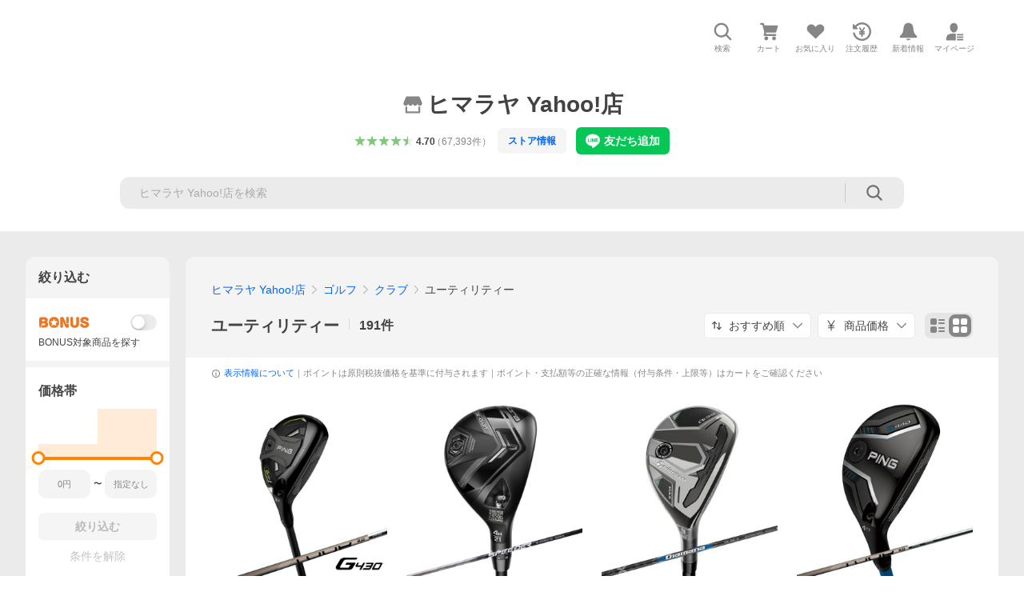

--- FILE ---
content_type: text/html; charset=utf-8
request_url: https://store.shopping.yahoo.co.jp/himaraya/a5e6a1bca5.html?nocache=1
body_size: 70417
content:
<!DOCTYPE html><html lang="ja"><head><meta charSet="utf-8"/><link rel="stylesheet" href="https://s.yimg.jp/images/shp_shared_parts/v2/2.0.220/css/pc/style.css"/><meta name="viewport" content="width=1054"/><meta http-equiv="X-UA-Compatible" content="IE=edge"/><meta name="format-detection" content="telephone=no"/><link rel="stylesheet" href="https://s.yimg.jp/images/shp_shared_parts/v2/2.0.220/css/pc/style.css"/><title>ヒマラヤ Yahoo!店 - ユーティリティー｜Yahoo!ショッピング</title><meta name="description" lang="ja" content="ヒマラヤ Yahoo!店のユーティリティーを取り扱い中。Yahoo!ショッピングならお買得な人気商品をランキングやクチコミからも探せます。LINEアカウント連携でPayPayポイント毎日5%（上限あり）"/><meta name="keywords" lang="ja" content="通販,通信販売,オンラインショッピング"/><meta name="robots" content="index,follow"/><link href="https://store.shopping.yahoo.co.jp/himaraya/a5e6a1bca5.html" rel="canonical"/><link href="https://store.shopping.yahoo.co.jp/himaraya/a5e6a1bca5.html?page=1" rel="next"/><script>
                (function(g,d,o){
                  g._ltq=g._ltq||[];g._lt=g._lt||function(){g._ltq.push(arguments)};
                  var h=location.protocol==='https:'?'https://d.line-scdn.net':'http://d.line-cdn.net';
                  var s=d.createElement('script');s.async=1;
                  s.src=o||h+'/n/line_tag/public/release/v1/lt.js';
                  var t=d.getElementsByTagName('script')[0];t.parentNode.insertBefore(s,t);
                })(window, document);
                _lt('init', {
                  customerType: 'lap',
                  tagId: '9656521e-1b67-4bb4-8293-ccea7547df0d'
                });
                _lt('send', 'pv', ['9656521e-1b67-4bb4-8293-ccea7547df0d']);
              </script><noscript><img height="1" width="1" style="display:none" src="https://tr.line.me/tag.gif?c_t=lap&amp;t_id=9656521e-1b67-4bb4-8293-ccea7547df0d&amp;e=pv&amp;noscript=1"/></noscript><link rel="preload" href="https://item-shopping.c.yimg.jp/i/j/himaraya_0000001076393?resolution=2x" as="image" fetchpriority="high"/><meta name="next-head-count" content="15"/><script src="https://s.yimg.jp/images/ds/cl/ds-custom-logger-3.0.0.min.js"></script><script async="" src="https://yads.c.yimg.jp/js/yads-async.js"></script><script defer="" src="https://s.yimg.jp/images/shp-delivery/utils/1.1/ptahGlobalCommon.js"></script><script defer="" src="https://s.yimg.jp/images/shp-delivery/utils/1.0/ptahLinkParamsUpdater.js"></script><link rel="preload" href="https://shp-search-fe.west.edge.storage-yahoo.jp/shp-search-fe-dist/v0.0.0_819823ef72fa1a8014dc0c2dbc84c28a6116df2f/_next/static/css/pages/_app.css" as="style" crossorigin="anonymous"/><link rel="stylesheet" href="https://shp-search-fe.west.edge.storage-yahoo.jp/shp-search-fe-dist/v0.0.0_819823ef72fa1a8014dc0c2dbc84c28a6116df2f/_next/static/css/pages/_app.css" crossorigin="anonymous" data-n-g=""/><link rel="preload" href="https://shp-search-fe.west.edge.storage-yahoo.jp/shp-search-fe-dist/v0.0.0_819823ef72fa1a8014dc0c2dbc84c28a6116df2f/_next/static/css/597.css" as="style" crossorigin="anonymous"/><link rel="stylesheet" href="https://shp-search-fe.west.edge.storage-yahoo.jp/shp-search-fe-dist/v0.0.0_819823ef72fa1a8014dc0c2dbc84c28a6116df2f/_next/static/css/597.css" crossorigin="anonymous" data-n-p=""/><link rel="preload" href="https://shp-search-fe.west.edge.storage-yahoo.jp/shp-search-fe-dist/v0.0.0_819823ef72fa1a8014dc0c2dbc84c28a6116df2f/_next/static/css/pages/searchfront/store/%5Bstoreid%5D/listPc.css" as="style" crossorigin="anonymous"/><link rel="stylesheet" href="https://shp-search-fe.west.edge.storage-yahoo.jp/shp-search-fe-dist/v0.0.0_819823ef72fa1a8014dc0c2dbc84c28a6116df2f/_next/static/css/pages/searchfront/store/%5Bstoreid%5D/listPc.css" crossorigin="anonymous" data-n-p=""/><noscript data-n-css=""></noscript><script defer="" crossorigin="anonymous" nomodule="" src="https://shp-search-fe.west.edge.storage-yahoo.jp/shp-search-fe-dist/v0.0.0_819823ef72fa1a8014dc0c2dbc84c28a6116df2f/_next/static/chunks/polyfills-42372ed130431b0a.js"></script><script src="https://shp-search-fe.west.edge.storage-yahoo.jp/shp-search-fe-dist/v0.0.0_819823ef72fa1a8014dc0c2dbc84c28a6116df2f/_next/static/chunks/webpack.js" defer="" crossorigin="anonymous"></script><script src="https://shp-search-fe.west.edge.storage-yahoo.jp/shp-search-fe-dist/v0.0.0_819823ef72fa1a8014dc0c2dbc84c28a6116df2f/_next/static/chunks/framework.js" defer="" crossorigin="anonymous"></script><script src="https://shp-search-fe.west.edge.storage-yahoo.jp/shp-search-fe-dist/v0.0.0_819823ef72fa1a8014dc0c2dbc84c28a6116df2f/_next/static/chunks/main.js" defer="" crossorigin="anonymous"></script><script src="https://shp-search-fe.west.edge.storage-yahoo.jp/shp-search-fe-dist/v0.0.0_819823ef72fa1a8014dc0c2dbc84c28a6116df2f/_next/static/chunks/pages/_app.js" defer="" crossorigin="anonymous"></script><script src="https://shp-search-fe.west.edge.storage-yahoo.jp/shp-search-fe-dist/v0.0.0_819823ef72fa1a8014dc0c2dbc84c28a6116df2f/_next/static/chunks/26770aaf.js" defer="" crossorigin="anonymous"></script><script src="https://shp-search-fe.west.edge.storage-yahoo.jp/shp-search-fe-dist/v0.0.0_819823ef72fa1a8014dc0c2dbc84c28a6116df2f/_next/static/chunks/186.js" defer="" crossorigin="anonymous"></script><script src="https://shp-search-fe.west.edge.storage-yahoo.jp/shp-search-fe-dist/v0.0.0_819823ef72fa1a8014dc0c2dbc84c28a6116df2f/_next/static/chunks/957.js" defer="" crossorigin="anonymous"></script><script src="https://shp-search-fe.west.edge.storage-yahoo.jp/shp-search-fe-dist/v0.0.0_819823ef72fa1a8014dc0c2dbc84c28a6116df2f/_next/static/chunks/760.js" defer="" crossorigin="anonymous"></script><script src="https://shp-search-fe.west.edge.storage-yahoo.jp/shp-search-fe-dist/v0.0.0_819823ef72fa1a8014dc0c2dbc84c28a6116df2f/_next/static/chunks/689.js" defer="" crossorigin="anonymous"></script><script src="https://shp-search-fe.west.edge.storage-yahoo.jp/shp-search-fe-dist/v0.0.0_819823ef72fa1a8014dc0c2dbc84c28a6116df2f/_next/static/chunks/522.js" defer="" crossorigin="anonymous"></script><script src="https://shp-search-fe.west.edge.storage-yahoo.jp/shp-search-fe-dist/v0.0.0_819823ef72fa1a8014dc0c2dbc84c28a6116df2f/_next/static/chunks/597.js" defer="" crossorigin="anonymous"></script><script src="https://shp-search-fe.west.edge.storage-yahoo.jp/shp-search-fe-dist/v0.0.0_819823ef72fa1a8014dc0c2dbc84c28a6116df2f/_next/static/chunks/924.js" defer="" crossorigin="anonymous"></script><script src="https://shp-search-fe.west.edge.storage-yahoo.jp/shp-search-fe-dist/v0.0.0_819823ef72fa1a8014dc0c2dbc84c28a6116df2f/_next/static/chunks/pages/searchfront/store/%5Bstoreid%5D/listPc.js" defer="" crossorigin="anonymous"></script><script src="https://shp-search-fe.west.edge.storage-yahoo.jp/shp-search-fe-dist/v0.0.0_819823ef72fa1a8014dc0c2dbc84c28a6116df2f/_next/static/v0.0.0_819823ef72fa1a8014dc0c2dbc84c28a6116df2f/_buildManifest.js" defer="" crossorigin="anonymous"></script><script src="https://shp-search-fe.west.edge.storage-yahoo.jp/shp-search-fe-dist/v0.0.0_819823ef72fa1a8014dc0c2dbc84c28a6116df2f/_next/static/v0.0.0_819823ef72fa1a8014dc0c2dbc84c28a6116df2f/_ssgManifest.js" defer="" crossorigin="anonymous"></script></head><body><noscript><iframe src="https://www.googletagmanager.com/ns.html?id=GTM-PWD7BRB8" height="0" width="0" style="display:none;visibility:hidden"></iframe></noscript><div id="wrapper"><div id="__next"><div class="PageFrame search_SearchTemplate__knNni"><header class="PageFrame__header search_SearchTemplate__header__j1_V6"><div class="CenteredContainer"><div><shp-masthead ssr="true"><div><div class="front-delivery-display" data-ui-library-version="2.0.225" style="display:none"><link rel="stylesheet" href="https://s.yimg.jp/images/shp_shared_parts/v2/2.0.225/css/__scoped__/_frontDelivery/pc/style.css"/><div class="Masthead____20225 front-delivery-reset____20225 ptahV2Masthead"><div class="Masthead__banner____20225" id="shp_prmb" data-prmb-root="true"><div id="PRMB"></div></div><div class="Masthead__body____20225" id="msthd"><div class="Masthead__logo____20225"><a href="https://shopping.yahoo.co.jp/" class="Masthead__logoLink____20225" data-cl-params="_cl_link:logo;_cl_position:0"><img src="https://s.yimg.jp/c/logo/f/2.0/shopping_r_34_2x.png" alt="Yahoo!ショッピング" width="238" height="34" class="ServiceLogo____20225 ServiceLogo--shopping____20225"/></a></div><div class="Masthead__mainBox____20225"><p>IDでもっと便利に<a href="https://account.edit.yahoo.co.jp/registration?.src=shp&amp;.done=https%3A%2F%2Fstore.shopping.yahoo.co.jp%2Fhimaraya%2Fa5e6a1bca5.html" rel="nofollow" data-cl-params="_cl_link:account;_cl_position:1"><em>新規取得</em></a></p><p><a href="https://login.yahoo.co.jp/config/login?.src=shp&amp;.intl=jp&amp;.done=https%3A%2F%2Fstore.shopping.yahoo.co.jp%2Fhimaraya%2Fa5e6a1bca5.html" rel="nofollow" data-cl-params="_cl_link:account;_cl_position:2"><em>ログイン</em></a></p></div><div class="Masthead__linkBox____20225"><ul class="Masthead__links____20225"><li class="Masthead__link____20225 Masthead__link--emphasis____20225"><a href="https://www.yahoo.co.jp/" data-cl-params="_cl_link:common;_cl_position:0">Yahoo! JAPAN</a></li><li class="Masthead__link____20225"><a href="https://business-ec.yahoo.co.jp/shopping/" data-cl-params="_cl_link:common;_cl_position:1">無料でお店を開こう！</a></li><li class="Masthead__link____20225"><a href="https://support.yahoo-net.jp/PccShopping/s/" data-cl-params="_cl_link:common;_cl_position:2">ヘルプ</a></li></ul></div></div></div></div><div><div class="emg" data-emg="emg"><div class="emg3" data-emg="emg3"></div><div class="emg2" data-emg="emg2"></div><div class="emg1" data-emg="emg1"></div></div></div></div></shp-masthead></div><shp-emg></shp-emg><noscript class="JsOffAlert search_SearchTemplate__jsOffAlert__XrCtw"><div class="JsOffAlert__body"><p class="JsOffAlert__title"><span class="JsOffAlert__titleIcon"><svg width="48" height="48" viewBox="0 0 48 48" aria-hidden="true" class="Symbol"><path fill-rule="evenodd" clip-rule="evenodd" d="M20.4818 42.2428a2.0002 2.0002 0 0 0 1.857 1.2572h2.9844a2.4999 2.4999 0 0 0 2.3212-1.5716l1.2924-3.2312a15.3906 15.3906 0 0 0 1.9641-.8144l3.5111 1.5047a2 2 0 0 0 2.202-.4241l2.3497-2.3497a2 2 0 0 0 .424-2.2021l-1.5047-3.5109c.3144-.6314.587-1.2872.8142-1.9639l3.5455-1.4181a2 2 0 0 0 1.2573-1.857v-3.3229a2.0002 2.0002 0 0 0-1.2572-1.857l-3.5455-1.4183a15.3993 15.3993 0 0 0-.8144-1.9643l1.5046-3.5106a2.0001 2.0001 0 0 0-.424-2.2021l-2.3497-2.3497a2.0001 2.0001 0 0 0-2.2021-.424l-3.5107 1.5044a15.4008 15.4008 0 0 0-1.9642-.8144l-1.4181-3.5455A2 2 0 0 0 25.6617 4.5h-3.3229a2.0001 2.0001 0 0 0-1.857 1.2572l-1.4183 3.5455c-.6768.2272-1.3328.4999-1.9643.8144l-3.5106-1.5046a2 2 0 0 0-2.2021.424l-2.3497 2.3497a2.0001 2.0001 0 0 0-.424 2.2021l1.5044 3.5107a15.401 15.401 0 0 0-.8145 1.9645l-3.5455 1.4183A2.0001 2.0001 0 0 0 4.5 22.3388v3.3229a2 2 0 0 0 1.2573 1.857l3.5455 1.4181c.2272.6768.4999 1.3327.8144 1.9641L8.6125 34.412a2 2 0 0 0 .4241 2.202l2.3497 2.3497a2 2 0 0 0 2.2021.424l3.5109-1.5047a15.412 15.412 0 0 0 1.9642.8143l1.4183 3.5455ZM16.5 24c0-4.1421 3.3579-7.5 7.5-7.5s7.5 3.3579 7.5 7.5-3.3579 7.5-7.5 7.5-7.5-3.3579-7.5-7.5Z"></path></svg></span><span class="JsOffAlert__titleText">JavaScriptが無効です</span></p><p class="JsOffAlert__help">ブラウザの設定で有効にしてください（<a href="https://support.yahoo-net.jp/noscript">設定方法</a>）</p></div></noscript><div class="search_SearchTemplate__crmRibbon__y46Sz"><shp-crm-coupon ssr="true"><div><div class="front-delivery-display" data-ui-library-version="2.0.225" style="display:none"><link rel="stylesheet" href="https://s.yimg.jp/images/shp_shared_parts/v2/2.0.225/css/__scoped__/_frontDelivery/pc/style.css"/><div id="crmcp" class="CrmRibbon____20225 front-delivery-reset____20225 ptahV2CrmCoupon"><div class="CrmRibbon__inner____20225"><p class="CrmRibbon__text____20225"><span class="LineClamp____20225" style="-webkit-line-clamp:1">アプリで使える最大半額クーポン配布中！　アプリ初回限定　ログインして確認</span></p><p class="CrmRibbon__note____20225">※利用条件あり</p><p class="CrmRibbon__button____20225"><a href="https://shopping.yahoo.co.jp/promotion/coupon/limited/debut_app/?sc_i=shp_crm_notice_CRMPLUS-E-2025-043819" class="CrmRibbon__buttonLink____20225" rel="nofollow" data-cl-params="_cl_link:cpdetail;_cl_position:0;crmpid:174839;crmppid:174839|WEB_SHP_SEARCH_PC_1;crmpbid:174839|174839_CTRL;crmpsid:174839|JSON_PC_OBTAINEDHEADER_1;crmlgcid:0"><span class="CrmRibbon__buttonInner____20225"><span class="CrmRibbon__buttonText____20225">詳細はこちら</span><svg width="20" height="48" viewBox="0 0 20 48" aria-hidden="true" class="Symbol____20225 CrmRibbon__buttonIcon____20225"><path fill-rule="evenodd" clip-rule="evenodd" d="M19.417 22.5815 3.4136 6.5836c-.778-.7781-2.052-.7781-2.83 0-.7781.7782-.7781 2.0515 0 2.8287L15.1758 24 .5835 38.5874c-.778.7782-.778 2.0515 0 2.8297.778.7772 2.052.7772 2.83 0L19.417 25.4192c.39-.3901.584-.9052.583-1.4193.001-.5142-.193-1.0283-.583-1.4184Z"></path></svg></span></a></p></div></div></div></div></shp-crm-coupon></div><div class="SearchHeader search_SearchTemplate__searchHeader__va2Ou"><div class="SearchHeader__main SearchHeader__main--defaultSearchBoxHidden"><div class="SearchHeader__item"><div class="SearchHeader__searchBoxWrapper SearchHeader__searchBoxWrapper--hidden"><div class="SearchBox suggest_target_modules"><form id="h_srch" class="SearchBox__form" role="search" action="https://shopping.yahoo.co.jp/search"><div class="SearchBox__main SearchBox__main--gray"><input type="search" placeholder="何をお探しですか？" name="p" autoComplete="off" aria-label="検索キーワード" class="SearchBox__inputField" value=""/><div class="SearchBox__optionTriggerWrapper"><button type="button" class="Button Button--blackTransparent SearchBox__optionTrigger" data-cl-params="_cl_link:srchcond;_cl_position:0"><span><span class="SearchBox__optionButton"><svg width="48" height="48" viewBox="0 0 48 48" aria-hidden="true" class="Symbol SearchBox__optionIcon"><path fill-rule="evenodd" clip-rule="evenodd" d="M36 22H26V12c0-1.104-.896-2-2-2s-2 .896-2 2v10H12c-1.104 0-2 .896-2 2s.896 2 2 2h10v10c0 1.104.896 2 2 2s2-.896 2-2V26h10c1.104 0 2-.896 2-2s-.896-2-2-2Z"></path></svg><span class="SearchBox__optionText">こだわり条件</span></span></span></button></div><div class="SearchBox__submitButtonWrapper"><button type="submit" class="Button Button--blackTransparent SearchBox__submitButton" data-cl-params="_cl_link:srchbtn;_cl_position:0;_cl_index:1"><span><svg width="48" height="48" viewBox="0 0 48 48" role="img" aria-label="検索する" class="Symbol SearchBox__searchIcon"><path fill-rule="evenodd" clip-rule="evenodd" d="M21 32c-6.075 0-11-4.925-11-11s4.925-11 11-11 11 4.925 11 11-4.925 11-11 11Zm20.414 6.586-8.499-8.499C34.842 27.563 36 24.421 36 21c0-8.284-6.716-15-15-15-8.284 0-15 6.716-15 15 0 8.284 6.716 15 15 15 3.42 0 6.563-1.157 9.086-3.085l8.5 8.499c.781.781 2.047.781 2.828 0 .781-.781.781-2.047 0-2.828Z"></path></svg></span></button></div></div><input type="hidden" name="first" value="1"/><input type="hidden" name="ss_first" value="1"/><input type="hidden" name="ts" value="1768549812"/><input type="hidden" name="mcr" value="5da49da3ceb6ba6b352921973897c30d"/><input type="hidden" name="sc_i" value="shopping-pc-web-category-storeitm-h_srch-srchbtn-sgstfrom-category-storeitm-h_srch-srchbox"/><input type="hidden" name="sretry" value="1"/></form></div></div><ul id="h_nav" class="SearchHeader__nav target_modules"><li class="SearchHeader__navItem"><button type="button" class="SearchHeader__navItemInner"><svg width="48" height="48" viewBox="0 0 48 48" aria-hidden="true" class="Symbol SearchHeader__navItemIcon"><path fill-rule="evenodd" clip-rule="evenodd" d="M21 32c-6.075 0-11-4.925-11-11s4.925-11 11-11 11 4.925 11 11-4.925 11-11 11Zm20.414 6.586-8.499-8.499C34.842 27.563 36 24.421 36 21c0-8.284-6.716-15-15-15-8.284 0-15 6.716-15 15 0 8.284 6.716 15 15 15 3.42 0 6.563-1.157 9.086-3.085l8.5 8.499c.781.781 2.047.781 2.828 0 .781-.781.781-2.047 0-2.828Z"></path></svg><span class="SearchHeader__navItemText">検索</span></button></li><li class="SearchHeader__navItem"><a href="https://order.shopping.yahoo.co.jp/cgi-bin/cart-form?sc_i=shopping-pc-web-category-storeitm-h_nav-cart" class="SearchHeader__navItemInner" rel="nofollow" aria-label="カート" data-cl-params="_cl_link:cart;_cl_position:0"><svg width="48" height="48" viewBox="0 0 48 48" aria-hidden="true" class="Symbol SearchHeader__navItemIcon"><path d="M7 6c-1.1046 0-2 .8954-2 2s.8954 2 2 2h2.7944l4.1232 15.3879c.0161.0602.0348.119.0559.1763l-1.3888 4.5425c-.2002.6549-.0478 1.3334.3486 1.8316C13.2695 32.57 13.9345 33 14.7 33h22c1.1046 0 2-.8954 2-2s-.8954-2-2-2H17.1059l.9172-3H36.7c1.0541 0 1.9178-.8155 1.9945-1.85a2.5028 2.5028 0 0 0 .0155-.0486l3.216-10.5193c.323-1.0563-.2715-2.1744-1.3278-2.4974A1.9963 1.9963 0 0 0 39.9005 11H14.2034l-.8221-3.0682a2.01 2.01 0 0 0-.1217-.3337C13.0736 6.6861 12.2669 6 11.3 6H7ZM18 42c2.2091 0 4-1.7909 4-4 0-2.2091-1.7909-4-4-4-2.2091 0-4 1.7909-4 4 0 2.2091 1.7909 4 4 4ZM38 38c0 2.2091-1.7909 4-4 4-2.2091 0-4-1.7909-4-4 0-2.2091 1.7909-4 4-4 2.2091 0 4 1.7909 4 4Z"></path></svg><span aria-hidden="true" class="SearchHeader__navItemText">カート</span></a></li><li class="SearchHeader__navItem"><a href="https://shopping.yahoo.co.jp/my/wishlist/item?sc_i=shopping-pc-web-category-storeitm-h_nav-fav" class="SearchHeader__navItemInner" rel="nofollow" data-cl-params="_cl_link:fav;_cl_position:0"><svg width="48" height="48" viewBox="0 0 48 48" aria-hidden="true" class="Symbol SearchHeader__navItemIcon"><path fill-rule="evenodd" clip-rule="evenodd" d="M39.4013 11.5708c-3.465-3.428-9.084-3.428-12.55 0l-2.851 2.82-2.852-2.82c-3.465-3.428-9.084-3.428-12.55 0-3.465 3.425-3.465 8.981 0 12.407l2.853 2.821-.001.001 12.195 12.055c.195.194.514.194.71 0l1.04-1.029c.001 0 .001 0 .001-.001l11.153-11.025-.001-.001 2.853-2.821c3.465-3.426 3.465-8.982 0-12.407Z"></path></svg><span class="SearchHeader__navItemText">お気に入り</span></a></li><li class="SearchHeader__navItem"><a href="https://odhistory.shopping.yahoo.co.jp/cgi-bin/history-list?sc_i=shopping-pc-web-category-storeitm-h_nav-ordhist" class="SearchHeader__navItemInner" rel="nofollow" data-cl-params="_cl_link:ordhist;_cl_position:0"><svg width="48" height="48" viewBox="0 0 48 48" aria-hidden="true" class="Symbol SearchHeader__navItemIcon"><path d="M9.1322 26C10.11 33.3387 16.3938 39 24 39c8.2843 0 15-6.7157 15-15S32.2843 9 24 9c-4.6514 0-8.8083 2.1171-11.5596 5.4404l2.8525 2.8525c.63.63.1838 1.7071-.7071 1.7071H6c-.5523 0-1-.4477-1-1V9.4142c0-.8909 1.0771-1.337 1.7071-.707l2.895 2.8948C13.0862 7.5593 18.2442 5 24 5c10.4934 0 19 8.5066 19 19s-8.5066 19-19 19c-9.8179 0-17.8966-7.4467-18.896-17h4.0282Z"></path><path d="M29.8653 17.1217c.3174-.6951.0599-1.5306-.6153-1.9205-.7174-.4142-1.6348-.1684-2.049.5491l-3.2012 5.5437-3.2008-5.5437-.0781-.1217c-.4433-.6224-1.2957-.8172-1.9709-.4274-.7174.4142-.9632 1.3316-.549 2.0491L21.5208 23h-1.9537C18.7015 23 18 23.6715 18 24.5s.7015 1.5 1.5671 1.5h2.9327v1h-2.9327C18.7015 27 18 27.6715 18 28.5s.7015 1.5 1.5671 1.5h2.9327l.0002 3.5c0 .829.671 1.5 1.5 1.5s1.5-.671 1.5-1.5l-.0002-3.5h2.9333c.8655 0 1.567-.6715 1.567-1.5s-.7015-1.5-1.567-1.5h-2.9333v-1h2.9333c.8655 0 1.567-.6715 1.567-1.5s-.7015-1.5-1.567-1.5h-1.9543l3.3202-5.7497.0663-.1286Z"></path></svg><span class="SearchHeader__navItemText">注文履歴</span></a></li><li class="SearchHeader__navItem"><a href="https://shopping.yahoo.co.jp/my/new" class="SearchHeader__navItemInner" rel="nofollow" aria-label="新着情報"><svg width="48" height="48" viewBox="0 0 48 48" aria-hidden="true" class="Symbol SearchHeader__navItemIcon"><path d="m40.7925 32.314.1401.1172c1.453 1.218 1.25 2.751.413 3.745-.838.993-2.35.824-2.35.824H9.0046s-1.512.169-2.35-.824c-.837-.994-1.04-2.527.413-3.745l.14-.1172c1.45-1.2123 3.5398-2.9597 5.219-7.2088.691-1.7477.9939-4.1123 1.3039-6.5333.4685-3.6573.9534-7.4435 2.8181-9.4267 3.217-3.42 7.451-3.14 7.451-3.14s4.235-.28 7.452 3.14c1.8646 1.9832 2.3495 5.7694 2.818 9.4267.3101 2.421.6129 4.7856 1.304 6.5333 1.6791 4.2491 3.7689 5.9965 5.2189 7.2088ZM23.9999 42.005c-2.052 0-3.81-1.237-4.581-3.005h9.162c-.77 1.768-2.529 3.005-4.581 3.005Z"></path></svg><span aria-hidden="true" class="SearchHeader__navItemText">新着情報</span></a></li><li class="SearchHeader__navItem"><a href="https://shopping.yahoo.co.jp/my?sc_i=shopping-pc-web-category-storeitm-h_nav-myshp" class="SearchHeader__navItemInner" rel="nofollow" data-cl-params="_cl_link:myshp;_cl_position:0"><svg width="48" height="48" viewBox="0 0 48 48" aria-hidden="true" class="Symbol SearchHeader__navItemIcon"><path fill-rule="evenodd" clip-rule="evenodd" d="M21.9997 28.0001a39.938 39.938 0 0 1 4.001.2042L26.0001 42l-18.9944.0001c-.593 0-1.058-.527-1.001-1.144l.0516-.5166c.0098-.0923.0203-.1875.0314-.2853l.075-.6171c.014-.1075.0286-.2172.044-.3289l.1021-.691c.3915-2.486 1.1519-5.6067 2.593-7.0861 2.186-2.2467 7.135-3.0716 11.0379-3.2761l.7187-.0313.6885-.0179c.2239-.0039.4418-.0057.6528-.0057ZM40.5001 39c.8285 0 1.5.6716 1.5 1.5s-.6715 1.5-1.5 1.5h-11c-.8284 0-1.5-.6716-1.5-1.5s.6716-1.5 1.5-1.5h11Zm0-5c.8285 0 1.5.6716 1.5 1.5s-.6715 1.5-1.5 1.5h-11c-.8284 0-1.5-.6716-1.5-1.5s.6716-1.5 1.5-1.5h11Zm0-5c.8285 0 1.5.6716 1.5 1.5s-.6715 1.5-1.5 1.5h-11c-.8284 0-1.5-.6716-1.5-1.5s.6716-1.5 1.5-1.5h11Zm-18.5-23c4.418 0 8 3.996 8 8.918 0 4.922-2.864 11.082-8 11.082-5.226 0-8-6.16-8-11.082 0-4.922 3.581-8.918 8-8.918Z"></path></svg><span class="SearchHeader__navItemText">マイページ</span></a></li></ul></div></div></div><div id="strh" class="target_modules search_SearchTemplate__storeGlobalNavigation__M2sCy"><a href="https://store.shopping.yahoo.co.jp/himaraya/" class="StoreGlobalNavigation_StoreGlobalNavigation__title___Z5nK" data-cl-params="_cl_link:strlg;_cl_position:0"><svg width="48" height="48" viewBox="0 0 48 48" role="img" aria-label="ストア：" class="Symbol StoreIcon_StoreIcon__kbeGC StoreGlobalNavigation_StoreGlobalNavigation__storeIcon__Io6hC"><path fill-rule="evenodd" clip-rule="evenodd" d="M10 42c-1.1046 0-2-.8954-2-2V28h4v10h24V28h4v12c0 1.0544-.8159 1.9182-1.8507 1.9945L38 42H10Zm33.5816-23.0026L38 6H10L4.4185 18.9972A4.9812 4.9812 0 0 0 4 21c0 2.7614 2.2386 5 5 5s5-2.2386 5-5c0 2.7614 2.2386 5 5 5s5-2.2386 5-5c0 2.7614 2.2386 5 5 5s5-2.2386 5-5c0 2.7614 2.2386 5 5 5s5-2.2386 5-5c0-.7123-.15-1.3892-.4184-2.0026Z"></path></svg><h1 class="StoreGlobalNavigation_StoreGlobalNavigation__storeName__SDZ1O">ヒマラヤ Yahoo!店</h1></a><div class="StoreGlobalNavigation_StoreGlobalNavigation__description__tD0Ft"><a href="https://shopping.yahoo.co.jp/store_rating/himaraya/store/review/" data-cl-params="_cl_link:storerat;_cl_position:0"><span class="Review Review--store"><span class="Review__stars" role="img" aria-label="5点中4.7点の評価"><span class="Review__starWrapper"><span class="Review__star Review__star--colored"><svg width="48" height="48" viewBox="0 0 48 48" aria-hidden="true" class="Symbol"><path fill-rule="evenodd" clip-rule="evenodd" d="M34.655 42.5567 24 34.8537l-10.655 7.703c-.183.133-.398.199-.613.199-.217 0-.436-.068-.62-.205a1.0627 1.0627 0 0 1-.377-1.183l4.087-12.582-10.432-8.49c-.346-.283-.478-.794-.33-1.217.148-.422.545-.745.99-.745h12.856l4.103-11.649c.149-.423.546-.685.99-.685.445 0 .842.253.991.675l4.104 11.659H41.95c.445 0 .842.323.9899.745.148.423.0161.914-.3299 1.197l-10.4321 8.501 4.087 12.586c.1411.435-.0109.915-.3769 1.185-.185.137-.403.208-.621.208-.2141 0-.429-.066-.612-.199Z"></path></svg></span></span><span class="Review__starWrapper"><span class="Review__star Review__star--colored"><svg width="48" height="48" viewBox="0 0 48 48" aria-hidden="true" class="Symbol"><path fill-rule="evenodd" clip-rule="evenodd" d="M34.655 42.5567 24 34.8537l-10.655 7.703c-.183.133-.398.199-.613.199-.217 0-.436-.068-.62-.205a1.0627 1.0627 0 0 1-.377-1.183l4.087-12.582-10.432-8.49c-.346-.283-.478-.794-.33-1.217.148-.422.545-.745.99-.745h12.856l4.103-11.649c.149-.423.546-.685.99-.685.445 0 .842.253.991.675l4.104 11.659H41.95c.445 0 .842.323.9899.745.148.423.0161.914-.3299 1.197l-10.4321 8.501 4.087 12.586c.1411.435-.0109.915-.3769 1.185-.185.137-.403.208-.621.208-.2141 0-.429-.066-.612-.199Z"></path></svg></span></span><span class="Review__starWrapper"><span class="Review__star Review__star--colored"><svg width="48" height="48" viewBox="0 0 48 48" aria-hidden="true" class="Symbol"><path fill-rule="evenodd" clip-rule="evenodd" d="M34.655 42.5567 24 34.8537l-10.655 7.703c-.183.133-.398.199-.613.199-.217 0-.436-.068-.62-.205a1.0627 1.0627 0 0 1-.377-1.183l4.087-12.582-10.432-8.49c-.346-.283-.478-.794-.33-1.217.148-.422.545-.745.99-.745h12.856l4.103-11.649c.149-.423.546-.685.99-.685.445 0 .842.253.991.675l4.104 11.659H41.95c.445 0 .842.323.9899.745.148.423.0161.914-.3299 1.197l-10.4321 8.501 4.087 12.586c.1411.435-.0109.915-.3769 1.185-.185.137-.403.208-.621.208-.2141 0-.429-.066-.612-.199Z"></path></svg></span></span><span class="Review__starWrapper"><span class="Review__star Review__star--colored"><svg width="48" height="48" viewBox="0 0 48 48" aria-hidden="true" class="Symbol"><path fill-rule="evenodd" clip-rule="evenodd" d="M34.655 42.5567 24 34.8537l-10.655 7.703c-.183.133-.398.199-.613.199-.217 0-.436-.068-.62-.205a1.0627 1.0627 0 0 1-.377-1.183l4.087-12.582-10.432-8.49c-.346-.283-.478-.794-.33-1.217.148-.422.545-.745.99-.745h12.856l4.103-11.649c.149-.423.546-.685.99-.685.445 0 .842.253.991.675l4.104 11.659H41.95c.445 0 .842.323.9899.745.148.423.0161.914-.3299 1.197l-10.4321 8.501 4.087 12.586c.1411.435-.0109.915-.3769 1.185-.185.137-.403.208-.621.208-.2141 0-.429-.066-.612-.199Z"></path></svg></span></span><span class="Review__starWrapper"><span class="Review__starHalf"><svg width="48" height="48" viewBox="0 0 48 48" aria-hidden="true" class="Symbol"><path fill-rule="evenodd" clip-rule="evenodd" d="M23.9995 6c-.445 0-.841.262-.99.685l-4.104 11.6479H6.0495c-.445 0-.842.324-.989.746-.149.423-.017.934.33 1.216l10.432 8.491-4.088 12.582c-.141.435.011.912.377 1.183a1.0412 1.0412 0 0 0 1.233.006l10.655-7.703V5.9999Z"></path></svg></span><span class="Review__star"><svg width="48" height="48" viewBox="0 0 48 48" aria-hidden="true" class="Symbol"><path fill-rule="evenodd" clip-rule="evenodd" d="M34.655 42.5567 24 34.8537l-10.655 7.703c-.183.133-.398.199-.613.199-.217 0-.436-.068-.62-.205a1.0627 1.0627 0 0 1-.377-1.183l4.087-12.582-10.432-8.49c-.346-.283-.478-.794-.33-1.217.148-.422.545-.745.99-.745h12.856l4.103-11.649c.149-.423.546-.685.99-.685.445 0 .842.253.991.675l4.104 11.659H41.95c.445 0 .842.323.9899.745.148.423.0161.914-.3299 1.197l-10.4321 8.501 4.087 12.586c.1411.435-.0109.915-.3769 1.185-.185.137-.403.208-.621.208-.2141 0-.429-.066-.612-.199Z"></path></svg></span></span></span><span class="Review__average" aria-hidden="true">4.70</span><span class="Review__count Review__count--hasBrackets">（<!-- -->67,393<!-- -->件<!-- -->）</span></span></a><button type="button" class="Button Button--blueTinted StoreInformation_StoreInformation__entryPoint__5H2lv StoreGlobalNavigation_StoreGlobalNavigation__storeInfo__TqtBQ" data-cl-params="_cl_link:strinfo;_cl_position:0"><span>ストア情報</span></button><a href="javascript:void(0);" class="LineButton StoreGlobalNavigation_StoreGlobalNavigation__lineOa__WSfWb" data-cl-params="_cl_link:lfrdbtn;_cl_position:0"><img src="https://s.yimg.jp/images/shp_front/designAssets/relatedBrand/line/elements/symbols/lineBubble.png" alt="LINE" width="18" height="17" class="LineButton__icon"/><span class="LineButton__text">友だち追加</span></a></div></div><div class="StoreSearchBox_StoreSearchBox__TkMH8 search_SearchTemplate__storeSearchBox__iToXL"><div class="SearchBox"><form class="SearchBox__form" role="search" action="https://shopping.yahoo.co.jp/search"><div class="SearchBox__main SearchBox__main--gray"><input type="search" placeholder="ヒマラヤ Yahoo!店を検索" name="p" autoComplete="off" aria-label="検索キーワード" class="SearchBox__inputField" value=""/><div class="SearchBox__submitButtonWrapper"><button type="submit" class="Button Button--blackTransparent SearchBox__submitButton"><span><svg width="48" height="48" viewBox="0 0 48 48" role="img" aria-label="検索する" class="Symbol SearchBox__searchIcon"><path fill-rule="evenodd" clip-rule="evenodd" d="M21 32c-6.075 0-11-4.925-11-11s4.925-11 11-11 11 4.925 11 11-4.925 11-11 11Zm20.414 6.586-8.499-8.499C34.842 27.563 36 24.421 36 21c0-8.284-6.716-15-15-15-8.284 0-15 6.716-15 15 0 8.284 6.716 15 15 15 3.42 0 6.563-1.157 9.086-3.085l8.5 8.499c.781.781 2.047.781 2.828 0 .781-.781.781-2.047 0-2.828Z"></path></svg></span></button></div></div><input type="hidden" name="storeid" value="himaraya"/><input type="hidden" name="strcid" value="a5e6a1bca5"/><input type="hidden" name="sc_i" value="shopping-pc-web-category-storeitm-stsch-msschbt"/></form></div><div class=""></div></div></div></header><main class="PageFrame__main search_SearchTemplate__main__pVu2r"><div class="CenteredContainer"><div class="search_SearchTemplate__storeAnchor__RX0AC"></div><div class="Column search_SearchTemplate__column__Ns411"><div class="Column__center search_SearchTemplate__columnCenter__frq6T"><div class="search_SearchTemplate__columnCenterItem__xNiUm"><div class="SearchResultsDisplayOptions_SearchResultsDisplayOptions__r4U4I SearchResultsDisplayOptions_SearchResultsDisplayOptions__store__L18w7 search_SearchTemplate__searchResultsDisplayOptions__JzOwy"><div id="strbclst" class="Breadcrumb SearchResultsDisplayOptions_SearchResultsDisplayOptions__breadcrumb__C6JUj target_modules"><ul class="Breadcrumb__list"><li class="Breadcrumb__item"><a class="Breadcrumb__link" href="https://store.shopping.yahoo.co.jp/himaraya/" rel="" data-cl-params="_cl_link:cat;_cl_position:0">ヒマラヤ Yahoo!店</a></li><li class="Breadcrumb__item"><span class="Breadcrumb__arrowIconWrapper"><svg width="20" height="48" viewBox="0 0 20 48" aria-hidden="true" class="Symbol Breadcrumb__arrowIcon"><path fill-rule="evenodd" clip-rule="evenodd" d="M19.417 22.5815 3.4136 6.5836c-.778-.7781-2.052-.7781-2.83 0-.7781.7782-.7781 2.0515 0 2.8287L15.1758 24 .5835 38.5874c-.778.7782-.778 2.0515 0 2.8297.778.7772 2.052.7772 2.83 0L19.417 25.4192c.39-.3901.584-.9052.583-1.4193.001-.5142-.193-1.0283-.583-1.4184Z"></path></svg></span><a class="Breadcrumb__link" href="https://store.shopping.yahoo.co.jp/himaraya/a5b4a5eba5.html" rel="" data-cl-params="_cl_link:cat;_cl_position:1">ゴルフ</a></li><li class="Breadcrumb__item"><span class="Breadcrumb__arrowIconWrapper"><svg width="20" height="48" viewBox="0 0 20 48" aria-hidden="true" class="Symbol Breadcrumb__arrowIcon"><path fill-rule="evenodd" clip-rule="evenodd" d="M19.417 22.5815 3.4136 6.5836c-.778-.7781-2.052-.7781-2.83 0-.7781.7782-.7781 2.0515 0 2.8287L15.1758 24 .5835 38.5874c-.778.7782-.778 2.0515 0 2.8297.778.7772 2.052.7772 2.83 0L19.417 25.4192c.39-.3901.584-.9052.583-1.4193.001-.5142-.193-1.0283-.583-1.4184Z"></path></svg></span><a class="Breadcrumb__link" href="https://store.shopping.yahoo.co.jp/himaraya/a5afa5e9a5.html" rel="" data-cl-params="_cl_link:cat;_cl_position:2">クラブ</a></li><li class="Breadcrumb__item"><span class="Breadcrumb__arrowIconWrapper"><svg width="20" height="48" viewBox="0 0 20 48" aria-hidden="true" class="Symbol Breadcrumb__arrowIcon"><path fill-rule="evenodd" clip-rule="evenodd" d="M19.417 22.5815 3.4136 6.5836c-.778-.7781-2.052-.7781-2.83 0-.7781.7782-.7781 2.0515 0 2.8287L15.1758 24 .5835 38.5874c-.778.7782-.778 2.0515 0 2.8297.778.7772 2.052.7772 2.83 0L19.417 25.4192c.39-.3901.584-.9052.583-1.4193.001-.5142-.193-1.0283-.583-1.4184Z"></path></svg></span><span aria-current="location">ユーティリティー</span></li></ul><script type="application/ld+json">{"@context":"https://schema.org","@type":"BreadcrumbList","itemListElement":[{"@type":"ListItem","position":1,"item":{"@id":"https://store.shopping.yahoo.co.jp/himaraya/","name":"ヒマラヤ Yahoo!店"}},{"@type":"ListItem","position":2,"item":{"@id":"https://store.shopping.yahoo.co.jp/himaraya/a5b4a5eba5.html","name":"ゴルフ"}},{"@type":"ListItem","position":3,"item":{"@id":"https://store.shopping.yahoo.co.jp/himaraya/a5afa5e9a5.html","name":"クラブ"}},{"@type":"ListItem","position":4,"item":{"@id":"https://store.shopping.yahoo.co.jp/himaraya/a5e6a1bca5.html","name":"ユーティリティー"}}]}</script></div><div class="SearchResultsDisplayOptions_SearchResultsDisplayOptions__lower__Uks1h"><div class="SearchResultsDisplayOptions_SearchResultsDisplayOptions__columns--left__OssIN"><div class="SearchResultHeader_SearchResultHeader__tP_zh SearchResultHeader_SearchResultHeader--store__atH_O"><h1 id="h1link" class="SearchResultHeader_SearchResultHeader__container__o4cwQ target_modules"><p class="SearchResultHeader_SearchResultHeader__main__GjD3m"><span class="SearchResultHeader_SearchResultHeader__mainTitleText___EBZc LineClamp" style="-webkit-line-clamp:1"><a href="https://store.shopping.yahoo.co.jp/himaraya/a5e6a1bca5.html" class="SearchResultHeader_SearchResultHeader__mainTitleTextItem__e87xK SearchResultHeader_SearchResultHeader__mainTitleTextItem--link__VFmqY" data-cl-params="_cl_module:h1link;_cl_link:cat;_cl_position:1;" data-cl-nofollow="on">ユーティリティー</a></span><span class="SearchResultHeader_SearchResultHeader__count__Ekypg">191<!-- -->件</span></p></h1></div></div><div class="SearchResultsDisplayOptions_SearchResultsDisplayOptions__columns--right__YaHlc"><div class="SearchResultsDisplayOptions_SearchResultsDisplayOptions__sortItemWrapper__c4m8Z"><div id="sort" class="target_modules"><button data-cl-params="_cl_link:sortbtn;_cl_position:0" class="SearchResultsDisplayOptions_SearchResultsDisplayOptions__sortItemCurrentButton__FeONv"><div class="SearchResultsDisplayOptions_SearchResultsDisplayOptions__sortItemCurrentSortIcon__bUfWe"><svg width="48" height="48" viewBox="0 0 48 48" aria-hidden="true" class="Symbol"><path fill-rule="evenodd" clip-rule="evenodd" d="M16.2772 36.0183c0 1.1324-.8086 1.965-1.9307 1.965s-1.9307-.8326-1.9307-1.965V15.6356l.0991-3.3472-1.8647 2.1982-3.3829 3.547c-.363.3663-.8085.5495-1.3531.5495C4.792 18.5831 4 17.8004 4 16.6514c0-.4996.231-1.0491.594-1.4321l8.3169-8.576c.8086-.866 2.0792-.8494 2.8713 0l8.3168 8.576c.363.383.5941.9325.5941 1.4321 0 1.149-.7921 1.9317-1.9142 1.9317-.5446 0-.9901-.1832-1.3532-.5495l-3.3828-3.547-1.8647-2.1982.099 3.3472v20.3827Zm27.1287-3.2709-8.3168 8.6094c-.8086.8659-2.0792.8493-2.8713 0l-8.3168-8.6094c-.363-.3664-.5941-.9325-.5941-1.4155 0-1.149.8086-1.9483 1.9307-1.9483.5281 0 .9736.1832 1.3367.5662l3.3828 3.547 1.8812 2.1815-.1155-3.3472V11.965c0-1.1324.8086-1.965 1.9307-1.965s1.9472.8326 1.9472 1.965v20.3661l-.1156 3.3472 1.8647-2.1815 3.3829-3.547c.363-.383.8086-.5662 1.3531-.5662 1.1221 0 1.9142.7993 1.9142 1.9483 0 .483-.231 1.0491-.5941 1.4155Z"></path></svg></div><span class="SearchResultsDisplayOptions_SearchResultsDisplayOptions__sortItemCurrentText__j0bIG">おすすめ順</span><span class="SearchResultsDisplayOptions_SearchResultsDisplayOptions__currentArrowIcon__HBhp0"><svg width="48" height="48" viewBox="0 0 48 48" aria-hidden="true" class="Symbol"><path fill-rule="evenodd" clip-rule="evenodd" d="M24 29.1761 9.4123 14.5842c-.7771-.7789-2.0515-.7789-2.8287 0-.7781.778-.7781 2.051 0 2.83l15.998 16.0028c.3901.39.9043.584 1.4184.583.5141.001 1.0283-.193 1.4184-.583l15.998-16.0028c.7781-.779.7781-2.052 0-2.83-.7772-.7789-2.0516-.7789-2.8288 0L24 29.1761Z"></path></svg></span></button></div></div><div id="p_vwtype" class="SearchResultsDisplayOptions_SearchResultsDisplayOptions__priceView__66vBn target_modules"><button data-cl-params="_cl_link:mdl;_cl_position:0" class="SearchResultsDisplayOptions_SearchResultsDisplayOptions__currentButton__PunKH"><div class="SearchResultsDisplayOptions_SearchResultsDisplayOptions__currentYenIcon__UukYj"><svg width="48" height="48" viewBox="0 0 48 48" aria-hidden="true" class="Symbol"><path d="M11.1832 4.2422c.6948-.4512 1.6238-.2538 2.075.441l10.7424 16.5419L34.743 4.6833c.4512-.6948 1.3802-.8922 2.075-.441.6948.4512.8922 1.3801.4411 2.075L26.4251 23H34.5c.8284 0 1.5.6716 1.5 1.5s-.6716 1.5-1.5 1.5h-9v5h9c.8284 0 1.5.6716 1.5 1.5s-.6716 1.5-1.5 1.5h-9v8.5c0 .8284-.6716 1.5-1.5 1.5s-1.5-.6716-1.5-1.5V34h-9c-.8284 0-1.5-.6716-1.5-1.5s.6716-1.5 1.5-1.5h9v-5h-9c-.8284 0-1.5-.6716-1.5-1.5s.6716-1.5 1.5-1.5h8.0761L10.7422 6.3171c-.4512-.6947-.2538-1.6237.441-2.075Z"></path></svg></div><span class="SearchResultsDisplayOptions_SearchResultsDisplayOptions__currentText__3MHxI">商品価格</span><span class="SearchResultsDisplayOptions_SearchResultsDisplayOptions__currentArrowIcon__HBhp0"><svg width="48" height="48" viewBox="0 0 48 48" aria-hidden="true" class="Symbol"><path fill-rule="evenodd" clip-rule="evenodd" d="M24 29.1761 9.4123 14.5842c-.7771-.7789-2.0515-.7789-2.8287 0-.7781.778-.7781 2.051 0 2.83l15.998 16.0028c.3901.39.9043.584 1.4184.583.5141.001 1.0283-.193 1.4184-.583l15.998-16.0028c.7781-.779.7781-2.052 0-2.83-.7772-.7789-2.0516-.7789-2.8288 0L24 29.1761Z"></path></svg></span></button></div><ul id="vwtype" class="SearchResultsDisplayOptions_SearchResultsDisplayOptions__layoutButtons__btVhp target_modules"><li class="SearchResultsDisplayOptions_SearchResultsDisplayOptions__layoutButton__7H7ND"><div></div><a href="javascript:void(0);" data-cl-params="_cl_link:btn;_cl_position:0" data-cl-nofollow="on" rel="nofollow"><span class="SearchResultsDisplayOptions_SearchResultsDisplayOptions__LayoutButtonIconWrapper__4PyxX"><span class="SearchResultsDisplayOptions_SearchResultsDisplayOptions__LayoutButtonIcon__Jnlfy"><svg width="48" height="48" viewBox="0 0 48 48" aria-hidden="true" class="Symbol"><path fill-rule="evenodd" clip-rule="evenodd" d="M10 6h8c2.2091 0 4 1.7909 4 4v8c0 2.2091-1.7909 4-4 4h-8c-2.2091 0-4-1.7909-4-4v-8c0-2.2091 1.7909-4 4-4Zm0 20h8c2.2091 0 4 1.7909 4 4v8c0 2.2091-1.7909 4-4 4h-8c-2.2091 0-4-1.7909-4-4v-8c0-2.2091 1.7909-4 4-4ZM28 8h12c1.1046 0 2 .8954 2 2s-.8954 2-2 2H28c-1.1046 0-2-.8954-2-2s.8954-2 2-2Zm0 8h12c1.1046 0 2 .8954 2 2s-.8954 2-2 2H28c-1.1046 0-2-.8954-2-2s.8954-2 2-2Zm0 12h12c1.1046 0 2 .8954 2 2s-.8954 2-2 2H28c-1.1046 0-2-.8954-2-2s.8954-2 2-2Zm0 8h12c1.1046 0 2 .8954 2 2s-.8954 2-2 2H28c-1.1046 0-2-.8954-2-2s.8954-2 2-2Z"></path></svg></span></span></a></li><li class="SearchResultsDisplayOptions_SearchResultsDisplayOptions__layoutButton__7H7ND"><span class="SearchResultsDisplayOptions_SearchResultsDisplayOptions__displayedLayoutButtonIconWrapper__UQ7pd"><span class="SearchResultsDisplayOptions_SearchResultsDisplayOptions__displayedLayoutButtonIcon__3sNBs"><svg width="48" height="48" viewBox="0 0 48 48" aria-hidden="true" class="Symbol"><path fill-rule="evenodd" clip-rule="evenodd" d="M10 6h8c2.2091 0 4 1.7909 4 4v8c0 2.2091-1.7909 4-4 4h-8c-2.2091 0-4-1.7909-4-4v-8c0-2.2091 1.7909-4 4-4Zm0 20h8c2.2091 0 4 1.7909 4 4v8c0 2.2091-1.7909 4-4 4h-8c-2.2091 0-4-1.7909-4-4v-8c0-2.2091 1.7909-4 4-4ZM30 6h8c2.2091 0 4 1.7909 4 4v8c0 2.2091-1.7909 4-4 4h-8c-2.2091 0-4-1.7909-4-4v-8c0-2.2091 1.7909-4 4-4Zm0 20h8c2.2091 0 4 1.7909 4 4v8c0 2.2091-1.7909 4-4 4h-8c-2.2091 0-4-1.7909-4-4v-8c0-2.2091 1.7909-4 4-4Z"></path></svg></span></span></li></ul></div></div></div><div class="ExplainItem_ExplainItem__ti46T search_SearchTemplate__explainItem___NipU"><svg width="48" height="48" viewBox="0 0 48 48" aria-hidden="true" class="Symbol ExplainItem_ExplainItem__icon__xnj_W"><path d="M24 17c1.104 0 2-.896 2-2s-.896-2-2-2-2 .896-2 2 .896 2 2 2ZM28 32h-2V20.5c0-.276-.224-.5-.5-.5H20c-.552 0-1 .448-1 1s.448 1 1 1h2v10h-2c-.552 0-1 .448-1 1s.448 1 1 1h8c.552 0 1-.448 1-1s-.448-1-1-1Z"></path><path fill-rule="evenodd" clip-rule="evenodd" d="M44 24c0 11.0457-8.9543 20-20 20S4 35.0457 4 24 12.9543 4 24 4s20 8.9543 20 20Zm-4 0c0 8.8366-7.1634 16-16 16S8 32.8366 8 24 15.1634 8 24 8s16 7.1634 16 16Z"></path></svg><div class="ExplainItem_ExplainItem__body__JSfMm"><div class="ExplainItem_ExplainItem__button__ZGOKQ"><button class="InformationModal_InformationModal__openText__4LcQM"><span>表示情報について</span></button></div><span class="ExplainItem_ExplainItem__note___yXFs">｜ポイントは原則税抜価格を基準に付与されます｜ポイント・支払額等の正確な情報（付与条件・上限等）はカートをご確認ください</span></div></div><div class="search_SearchTemplate__items__qkA9O"><div id="searchResults" class="SearchResults_SearchResults__Ljzrd search_SearchTemplate__searchResults__m8XW2"><ul><li class="SearchResults_SearchResults__page__OJhQP" id="searchResults1"><span class="SearchResults_SearchResults__target___jT84" id="SearchResultsPage1"></span><span></span><div data-result-type="items" class="SearchResult_SearchResult__eA71H searchResult_1_1 SearchResults_SearchResults__searchResult__EyO_0 SearchResults_SearchResults__searchResult--grid__2bUkA"><div class="SearchResult_SearchResultItem__mJ7vY"><div class="SearchResult_SearchResultItem__image__pQkVx"><p id="i_shsrg1" class="ItemImageLink_SearchResultItemImageLink__8_m6n"><a target="_blank" class="ItemImageLink_SearchResultItemImageLink__link__Edz0t" href="https://store.shopping.yahoo.co.jp/himaraya/0000001076393.html" data-cl-params="_cl_vmodule:v_shsrg;_cl_link:img;_cl_position:1;pg:1;ctlg_id:ffabdb2026" data-beacon="_cl_module:rsltlst;_cl_link:img;_cl_position:1;pg:1;is_fnrw:0;catid:2512/3059/3070/3080;targurl:store.shopping.yahoo.co.jp/himaraya/0000001076393.html;rates:0;pr_rate:0;pr_srate:0;mlrf:;sub_sm:;rel:1.0;ft_uuid:null;o_prc:32990;prc:32990;s_prc:0;apld_prc:32990;f_prc:0;p_prc:0;pnt:5;point:1512;jan:0881978850572;pcid:3078;itmlabel:ord;is_cp2:0;cid:himaraya;str_rate:4.7;str_rct:67393;str_type:full-b;gdstrlb:0;vipstamp:0;rvw_rate:4.94;rvw_cnt:16;disrte:0;p_disrte:0;itm_uuid:himaraya_0000001076393;pid:himaraya_0000001076393;tname:ピン PING ゴルフクラブ ユーティリティ メンズ G430 ハイブリッド シャフト PING TOUR 2.0 CHROME 85 G430 HB UT PING-TOUR2.0-CHROME;itemcode:0000001076393;storeid:himaraya;shipment:1;variaimg:1;linenum:1;quickdel:0;gooddeli:0;skuid:;sku_pos:;spc_bst:0;ctlg_id:ffabdb2026;isbroff:0;subsc:0;unit_prc:0;itmmov:0;receive:1;certgour:0;lmtdgour:0;is_bht:0;is_view:0" rel=""><span class="ItemImageLink_SearchResultItemImageLink__imageWrapper__FSgdy"><img alt="ピン PING ゴルフクラブ ユーティリティ メンズ G430 ハイブリッド シャフト PING T..." fetchpriority="high" loading="eager" width="200" height="200" decoding="async" data-nimg="1" class="ItemImageLink_SearchResultItemImageLink__imageSource__RDUwW" style="color:transparent" src="https://item-shopping.c.yimg.jp/i/j/himaraya_0000001076393?resolution=2x"/></span></a></p><div class="ItemQuickView_SearchResultItemQuickView__2OQFK SearchResult_SearchResultItem__quickView__gbduY"><p id="quickView_1010"><button class="ItemQuickView_SearchResultItemQuickView__button___QRE_" data-quick-view-beacon="_cl_module:rsltlst;_cl_link:qv_btn;_cl_position:1;storeid:himaraya;itemcode:himaraya_0000001076393;pcid:3078"><span class="ItemQuickView_SearchResultItemQuickView__buttonIcon__ASayf" aria-label="簡易商品詳細"><svg width="48" height="48" viewBox="0 0 48 48" aria-hidden="true" class="Symbol"><path fill-rule="evenodd" clip-rule="evenodd" d="m17.5165 30.4211.0624.0624c.5858.5858.5858 1.5355 0 2.1213L11.272 38.911l4.5518.0007c.8284 0 1.5.6716 1.5 1.5V40.5c0 .8284-.6716 1.5-1.5 1.5H7.5c-.8284 0-1.5-.6716-1.5-1.5v-8.3238c0-.8284.6716-1.5 1.5-1.5h.0883c.8284 0 1.5.6716 1.5 1.5L9.088 36.727l6.3072-6.3059c.5858-.5858 1.5355-.5858 2.1213 0Zm12.967 0-.0624.0624c-.5858.5858-.5858 1.5355 0 2.1213l6.3069 6.3062-4.5518.0007c-.8284 0-1.5.6716-1.5 1.5V40.5c0 .8284.6716 1.5 1.5 1.5H40.5c.8284 0 1.5-.6716 1.5-1.5v-8.3238c0-.8284-.6716-1.5-1.5-1.5h-.0883c-.8284 0-1.5.6716-1.5 1.5l.0003 4.5508-6.3072-6.3059c-.5858-.5858-1.5355-.5858-2.1213 0Zm-12.967-12.8422.0624-.0624c.5858-.5858.5858-1.5355 0-2.1213L11.272 9.089l4.5518-.0007c.8284 0 1.5-.6716 1.5-1.5V7.5c0-.8284-.6716-1.5-1.5-1.5H7.5C6.6716 6 6 6.6716 6 7.5v8.3238c0 .8284.6716 1.5 1.5 1.5h.0883c.8284 0 1.5-.6716 1.5-1.5L9.088 11.273l6.3072 6.3059c.5858.5858 1.5355.5858 2.1213 0Zm12.967 0-.0624-.0624c-.5858-.5858-.5858-1.5355 0-2.1213L36.728 9.089l-4.5518-.0007c-.8284 0-1.5-.6716-1.5-1.5V7.5c0-.8284.6716-1.5 1.5-1.5H40.5c.8284 0 1.5.6716 1.5 1.5v8.3238c0 .8284-.6716 1.5-1.5 1.5h-.0883c-.8284 0-1.5-.6716-1.5-1.5l.0003-4.5508-6.3072 6.3059c-.5858.5858-1.5355.5858-2.1213 0Z"></path></svg></span></button></p></div></div><div class="SearchResult_SearchResultItem__contents__WO5EH"><p class="ItemBrand_SearchResultItemBrand__kAW_y SearchResult_SearchResultItem__brand__KtcXO SearchResult_SearchResultItem__brand--noMargin__zlXIU"><span class="ItemBrand_SearchResultItemBrand__text__YpTUv LineClamp" style="-webkit-line-clamp:1"><a href="javascript:void(0);" data-beacon="_cl_module:rsltlst;_cl_link:brr;_cl_position:1;pg:1;is_fnrw:0;brandid:57" class="ItemBrand_SearchResultItemBrand__link__fvmkB">PING</a></span></p><a target="_blank" class="SearchResult_SearchResultItem__detailLink__G4Top" href="https://store.shopping.yahoo.co.jp/himaraya/0000001076393.html" data-cl-params="_cl_vmodule:v_shsrg;_cl_link:title;_cl_position:1;pg:1;ctlg_id:ffabdb2026" data-beacon="_cl_module:rsltlst;_cl_link:title;_cl_position:1;pg:1;is_fnrw:0;catid:2512/3059/3070/3080;targurl:store.shopping.yahoo.co.jp/himaraya/0000001076393.html;rates:0;pr_rate:0;pr_srate:0;mlrf:;sub_sm:;rel:1.0;ft_uuid:null;o_prc:32990;prc:32990;s_prc:0;apld_prc:32990;f_prc:0;p_prc:0;pnt:5;point:1512;jan:0881978850572;pcid:3078;itmlabel:ord;is_cp2:0;cid:himaraya;str_rate:4.7;str_rct:67393;str_type:full-b;gdstrlb:0;vipstamp:0;rvw_rate:4.94;rvw_cnt:16;disrte:0;p_disrte:0;itm_uuid:himaraya_0000001076393;pid:himaraya_0000001076393;tname:ピン PING ゴルフクラブ ユーティリティ メンズ G430 ハイブリッド シャフト PING TOUR 2.0 CHROME 85 G430 HB UT PING-TOUR2.0-CHROME;itemcode:0000001076393;storeid:himaraya;shipment:1;variaimg:1;linenum:1;quickdel:0;gooddeli:0;skuid:;sku_pos:;spc_bst:0;ctlg_id:ffabdb2026;isbroff:0;subsc:0;unit_prc:0;itmmov:0;receive:1;certgour:0;lmtdgour:0;is_bht:0;is_view:0" rel=""><span class="ItemTitle_SearchResultItemTitle__fy4bB LineClamp" style="-webkit-line-clamp:2">ピン PING ゴルフクラブ ユーティリティ メンズ G430 ハイブリッド シャフト PING TOUR 2.0 CHROME 85 G430 HB UT PING-TOUR2.0-CHROME</span></a><div class="ItemPrice_SearchResultItemPrice__ff6FN SearchResult_SearchResultItem__price__Q6Gyr"><p class="ItemPrice_SearchResultItemPrice__valueRow__G_aze"><span class="ItemPrice_SearchResultItemPrice__value__3zAOJ">32,990</span><span class="ItemPrice_SearchResultItemPrice__unit__1CMnV">円</span></p></div><div class="ItemPointModal_SearchResultItemPointModal__B7_AJ SearchResult_SearchResultItem__point__LzV7E"><button class="ItemPointModal_SearchResultItemPointModal__B7_AJ" data-beacon="_cl_module:rsltlst;_cl_link:pntdtl;_cl_position:1;pg:1;is_fnrw:0"><p class="ItemPointModal_SearchResultItemPointModal__pointTextWrapper__cwb4k"><span class="ItemPointModal_SearchResultItemPointModal__pointText__Ms4iY"><span class="ServiceIcon ServiceIcon--paypaySpace ItemPointModal_SearchResultItemPointModal__icon__e4nRH ItemPointModal_SearchResultItemPointModal__icon--payPay__v9ud1"></span><span class="ItemPointModal_SearchResultItemPointModal__paypay__vBPWF">5<!-- -->%</span><span class="ItemPointModal_SearchResultItemPointModal__itemBlock__aVH_b"><svg width="48" height="48" viewBox="0 0 48 48" aria-hidden="true" class="Symbol ItemPointModal_SearchResultItemPointModal__pointArrow__GEcA5"><path fill-rule="evenodd" clip-rule="evenodd" d="M24 29.1761 9.4123 14.5842c-.7771-.7789-2.0515-.7789-2.8287 0-.7781.778-.7781 2.051 0 2.83l15.998 16.0028c.3901.39.9043.584 1.4184.583.5141.001 1.0283-.193 1.4184-.583l15.998-16.0028c.7781-.779.7781-2.052 0-2.83-.7772-.7789-2.0516-.7789-2.8288 0L24 29.1761Z"></path></svg></span></span></p></button></div><div class="ItemReview_SearchResultItemReview__WSyjY SearchResult_SearchResultItem__review__WANiV"><a href="https://shopping.yahoo.co.jp/review/item/list?store_id=himaraya&amp;page_key=0000001076393" target="_blank" data-beacon="_cl_module:rsltlst;_cl_link:rvw;_cl_position:1;pg:1;is_fnrw:0"><span class="Review"><span class="Review__stars" role="img" aria-label="5点中5点の評価"><span class="Review__starWrapper"><span class="Review__star Review__star--colored"><svg width="48" height="48" viewBox="0 0 48 48" aria-hidden="true" class="Symbol"><path fill-rule="evenodd" clip-rule="evenodd" d="M34.655 42.5567 24 34.8537l-10.655 7.703c-.183.133-.398.199-.613.199-.217 0-.436-.068-.62-.205a1.0627 1.0627 0 0 1-.377-1.183l4.087-12.582-10.432-8.49c-.346-.283-.478-.794-.33-1.217.148-.422.545-.745.99-.745h12.856l4.103-11.649c.149-.423.546-.685.99-.685.445 0 .842.253.991.675l4.104 11.659H41.95c.445 0 .842.323.9899.745.148.423.0161.914-.3299 1.197l-10.4321 8.501 4.087 12.586c.1411.435-.0109.915-.3769 1.185-.185.137-.403.208-.621.208-.2141 0-.429-.066-.612-.199Z"></path></svg></span></span><span class="Review__starWrapper"><span class="Review__star Review__star--colored"><svg width="48" height="48" viewBox="0 0 48 48" aria-hidden="true" class="Symbol"><path fill-rule="evenodd" clip-rule="evenodd" d="M34.655 42.5567 24 34.8537l-10.655 7.703c-.183.133-.398.199-.613.199-.217 0-.436-.068-.62-.205a1.0627 1.0627 0 0 1-.377-1.183l4.087-12.582-10.432-8.49c-.346-.283-.478-.794-.33-1.217.148-.422.545-.745.99-.745h12.856l4.103-11.649c.149-.423.546-.685.99-.685.445 0 .842.253.991.675l4.104 11.659H41.95c.445 0 .842.323.9899.745.148.423.0161.914-.3299 1.197l-10.4321 8.501 4.087 12.586c.1411.435-.0109.915-.3769 1.185-.185.137-.403.208-.621.208-.2141 0-.429-.066-.612-.199Z"></path></svg></span></span><span class="Review__starWrapper"><span class="Review__star Review__star--colored"><svg width="48" height="48" viewBox="0 0 48 48" aria-hidden="true" class="Symbol"><path fill-rule="evenodd" clip-rule="evenodd" d="M34.655 42.5567 24 34.8537l-10.655 7.703c-.183.133-.398.199-.613.199-.217 0-.436-.068-.62-.205a1.0627 1.0627 0 0 1-.377-1.183l4.087-12.582-10.432-8.49c-.346-.283-.478-.794-.33-1.217.148-.422.545-.745.99-.745h12.856l4.103-11.649c.149-.423.546-.685.99-.685.445 0 .842.253.991.675l4.104 11.659H41.95c.445 0 .842.323.9899.745.148.423.0161.914-.3299 1.197l-10.4321 8.501 4.087 12.586c.1411.435-.0109.915-.3769 1.185-.185.137-.403.208-.621.208-.2141 0-.429-.066-.612-.199Z"></path></svg></span></span><span class="Review__starWrapper"><span class="Review__star Review__star--colored"><svg width="48" height="48" viewBox="0 0 48 48" aria-hidden="true" class="Symbol"><path fill-rule="evenodd" clip-rule="evenodd" d="M34.655 42.5567 24 34.8537l-10.655 7.703c-.183.133-.398.199-.613.199-.217 0-.436-.068-.62-.205a1.0627 1.0627 0 0 1-.377-1.183l4.087-12.582-10.432-8.49c-.346-.283-.478-.794-.33-1.217.148-.422.545-.745.99-.745h12.856l4.103-11.649c.149-.423.546-.685.99-.685.445 0 .842.253.991.675l4.104 11.659H41.95c.445 0 .842.323.9899.745.148.423.0161.914-.3299 1.197l-10.4321 8.501 4.087 12.586c.1411.435-.0109.915-.3769 1.185-.185.137-.403.208-.621.208-.2141 0-.429-.066-.612-.199Z"></path></svg></span></span><span class="Review__starWrapper"><span class="Review__star Review__star--colored"><svg width="48" height="48" viewBox="0 0 48 48" aria-hidden="true" class="Symbol"><path fill-rule="evenodd" clip-rule="evenodd" d="M34.655 42.5567 24 34.8537l-10.655 7.703c-.183.133-.398.199-.613.199-.217 0-.436-.068-.62-.205a1.0627 1.0627 0 0 1-.377-1.183l4.087-12.582-10.432-8.49c-.346-.283-.478-.794-.33-1.217.148-.422.545-.745.99-.745h12.856l4.103-11.649c.149-.423.546-.685.99-.685.445 0 .842.253.991.675l4.104 11.659H41.95c.445 0 .842.323.9899.745.148.423.0161.914-.3299 1.197l-10.4321 8.501 4.087 12.586c.1411.435-.0109.915-.3769 1.185-.185.137-.403.208-.621.208-.2141 0-.429-.066-.612-.199Z"></path></svg></span></span></span><span class="Review__count Review__count--hasBrackets ItemReview_SearchResultItemReview__count__gLDoJ">（<!-- -->16<!-- -->件<!-- -->）</span></span></a></div></div><div class="SearchResult_SearchResultItem__buttonWrapper__m5_hE"><div class="SearchResultItemFavorite_SearchResultItemFavorite__Frv8x"><button class="SearchResultItemFavorite_SearchResultItemFavorite__button__9LrsX" data-heart-beacon="_cl_module:rsltlst;_cl_link:pwl;_cl_position:1;pg:1;is_fnrw:0;ext_act:item_fav;regi:1;_cl_index:200001"><span class="SearchResultItemFavorite_SearchResultItemFavorite__favoriteIcon__z0tpH"><svg width="48" height="48" viewBox="0 0 48 48" aria-hidden="true" class="Symbol"><path fill-rule="evenodd" clip-rule="evenodd" d="M15.887 12.9871c-1.517 0-3.034.5571-4.188 1.6713C10.604 15.7146 10 17.1129 10 18.5952c0 1.4833.604 2.8825 1.699 3.9387L24 34.3951l12.302-11.8612C37.397 21.4777 38 20.0785 38 18.5952c0-1.4823-.603-2.8806-1.697-3.9368-2.309-2.2284-6.07-2.2274-8.379 0l-2.536 2.4445c-.773.7471-2.002.7471-2.775 0l-2.536-2.4445c-1.155-1.1142-2.672-1.6713-4.19-1.6713ZM24 39c-.613 0-1.225-.23-1.703-.6901L8.921 25.4135C7.037 23.5961 6 21.1747 6 18.5952c0-2.5795 1.038-5 2.922-6.8163 3.841-3.7057 10.091-3.7047 13.932 0L24 12.8841l1.148-1.1052c3.842-3.7057 10.092-3.7047 13.931 0C40.962 13.5952 42 16.0157 42 18.5952c0 2.5795-1.037 5.0009-2.921 6.8183L25.703 38.3099C25.226 38.77 24.613 39 24 39Z"></path></svg></span></button></div><div class="SearchResultItemMenu_SearchResultItemMenu__xPPYB"><button class="SearchResultItemMenu_SearchResultItemMenu__menuButton__cs6ju" type="button" data-beacon="_cl_module:rsltlst;_cl_link:dots_icn;_cl_position:1"><span class="SearchResultItemMenu_SearchResultItemMenu__menuButtonIcon__gju_y"><svg width="48" height="48" viewBox="0 0 48 48" aria-hidden="true" class="Symbol"><path d="M14 24c0 2.209-1.791 4-4 4s-4-1.791-4-4 1.791-4 4-4 4 1.791 4 4ZM28 24c0 2.209-1.791 4-4 4s-4-1.791-4-4 1.791-4 4-4 4 1.791 4 4ZM38 28c2.209 0 4-1.791 4-4s-1.791-4-4-4-4 1.791-4 4 1.791 4 4 4Z"></path></svg></span></button></div></div></div><div class="SearchResult_SearchResultItem__mJ7vY"><div class="SearchResult_SearchResultItem__image__pQkVx"><p id="i_shsrg2" class="ItemImageLink_SearchResultItemImageLink__8_m6n"><a target="_blank" class="ItemImageLink_SearchResultItemImageLink__link__Edz0t" href="https://store.shopping.yahoo.co.jp/himaraya/0000001251046.html" data-cl-params="_cl_vmodule:v_shsrg;_cl_link:img;_cl_position:2;pg:1;ctlg_id:z3m0o9n27v" data-beacon="_cl_module:rsltlst;_cl_link:img;_cl_position:2;pg:1;is_fnrw:0;catid:2512/3059/3070/3080;targurl:store.shopping.yahoo.co.jp/himaraya/0000001251046.html;rates:0;pr_rate:0;pr_srate:0;mlrf:;sub_sm:;rel:1.0;ft_uuid:null;o_prc:22800;prc:22800;s_prc:0;apld_prc:22800;f_prc:0;p_prc:0;pnt:5;point:1046;jan:4055264626943;pcid:3078;itmlabel:ord;is_cp2:0;cid:himaraya;str_rate:4.7;str_rct:67393;str_type:full-b;gdstrlb:0;vipstamp:0;rvw_rate:0;rvw_cnt:0;disrte:0;p_disrte:0;itm_uuid:himaraya_0000001251046;pid:himaraya_0000001251046;tname:コブラ cobra ゴルフクラブ ユーティリティ メンズ DS-ADAPT Hybrid シャフト SPEEDER NX for Cobra DS ADAPT UT SP-NX-COBRA;itemcode:0000001251046;storeid:himaraya;shipment:1;variaimg:1;linenum:1;quickdel:0;gooddeli:0;skuid:;sku_pos:;spc_bst:0;ctlg_id:z3m0o9n27v;isbroff:0;subsc:0;unit_prc:0;itmmov:0;receive:1;certgour:0;lmtdgour:0;is_bht:0;is_view:0" rel=""><span class="ItemImageLink_SearchResultItemImageLink__imageWrapper__FSgdy"><img alt="コブラ cobra ゴルフクラブ ユーティリティ メンズ DS-ADAPT Hybrid シャフト ..." loading="eager" width="200" height="200" decoding="async" data-nimg="1" class="ItemImageLink_SearchResultItemImageLink__imageSource__RDUwW" style="color:transparent" src="https://item-shopping.c.yimg.jp/i/j/himaraya_0000001251046?resolution=2x"/></span></a></p><div class="ItemQuickView_SearchResultItemQuickView__2OQFK SearchResult_SearchResultItem__quickView__gbduY"><p id="quickView_1011"><button class="ItemQuickView_SearchResultItemQuickView__button___QRE_" data-quick-view-beacon="_cl_module:rsltlst;_cl_link:qv_btn;_cl_position:2;storeid:himaraya;itemcode:himaraya_0000001251046;pcid:3078"><span class="ItemQuickView_SearchResultItemQuickView__buttonIcon__ASayf" aria-label="簡易商品詳細"><svg width="48" height="48" viewBox="0 0 48 48" aria-hidden="true" class="Symbol"><path fill-rule="evenodd" clip-rule="evenodd" d="m17.5165 30.4211.0624.0624c.5858.5858.5858 1.5355 0 2.1213L11.272 38.911l4.5518.0007c.8284 0 1.5.6716 1.5 1.5V40.5c0 .8284-.6716 1.5-1.5 1.5H7.5c-.8284 0-1.5-.6716-1.5-1.5v-8.3238c0-.8284.6716-1.5 1.5-1.5h.0883c.8284 0 1.5.6716 1.5 1.5L9.088 36.727l6.3072-6.3059c.5858-.5858 1.5355-.5858 2.1213 0Zm12.967 0-.0624.0624c-.5858.5858-.5858 1.5355 0 2.1213l6.3069 6.3062-4.5518.0007c-.8284 0-1.5.6716-1.5 1.5V40.5c0 .8284.6716 1.5 1.5 1.5H40.5c.8284 0 1.5-.6716 1.5-1.5v-8.3238c0-.8284-.6716-1.5-1.5-1.5h-.0883c-.8284 0-1.5.6716-1.5 1.5l.0003 4.5508-6.3072-6.3059c-.5858-.5858-1.5355-.5858-2.1213 0Zm-12.967-12.8422.0624-.0624c.5858-.5858.5858-1.5355 0-2.1213L11.272 9.089l4.5518-.0007c.8284 0 1.5-.6716 1.5-1.5V7.5c0-.8284-.6716-1.5-1.5-1.5H7.5C6.6716 6 6 6.6716 6 7.5v8.3238c0 .8284.6716 1.5 1.5 1.5h.0883c.8284 0 1.5-.6716 1.5-1.5L9.088 11.273l6.3072 6.3059c.5858.5858 1.5355.5858 2.1213 0Zm12.967 0-.0624-.0624c-.5858-.5858-.5858-1.5355 0-2.1213L36.728 9.089l-4.5518-.0007c-.8284 0-1.5-.6716-1.5-1.5V7.5c0-.8284.6716-1.5 1.5-1.5H40.5c.8284 0 1.5.6716 1.5 1.5v8.3238c0 .8284-.6716 1.5-1.5 1.5h-.0883c-.8284 0-1.5-.6716-1.5-1.5l.0003-4.5508-6.3072 6.3059c-.5858.5858-1.5355.5858-2.1213 0Z"></path></svg></span></button></p></div></div><div class="SearchResult_SearchResultItem__contents__WO5EH"><p class="ItemBrand_SearchResultItemBrand__kAW_y SearchResult_SearchResultItem__brand__KtcXO SearchResult_SearchResultItem__brand--noMargin__zlXIU"><span class="ItemBrand_SearchResultItemBrand__text__YpTUv LineClamp" style="-webkit-line-clamp:1"><a href="javascript:void(0);" data-beacon="_cl_module:rsltlst;_cl_link:brr;_cl_position:2;pg:1;is_fnrw:0;brandid:777" class="ItemBrand_SearchResultItemBrand__link__fvmkB">COBRA（ゴルフ）</a></span></p><a target="_blank" class="SearchResult_SearchResultItem__detailLink__G4Top" href="https://store.shopping.yahoo.co.jp/himaraya/0000001251046.html" data-cl-params="_cl_vmodule:v_shsrg;_cl_link:title;_cl_position:2;pg:1;ctlg_id:z3m0o9n27v" data-beacon="_cl_module:rsltlst;_cl_link:title;_cl_position:2;pg:1;is_fnrw:0;catid:2512/3059/3070/3080;targurl:store.shopping.yahoo.co.jp/himaraya/0000001251046.html;rates:0;pr_rate:0;pr_srate:0;mlrf:;sub_sm:;rel:1.0;ft_uuid:null;o_prc:22800;prc:22800;s_prc:0;apld_prc:22800;f_prc:0;p_prc:0;pnt:5;point:1046;jan:4055264626943;pcid:3078;itmlabel:ord;is_cp2:0;cid:himaraya;str_rate:4.7;str_rct:67393;str_type:full-b;gdstrlb:0;vipstamp:0;rvw_rate:0;rvw_cnt:0;disrte:0;p_disrte:0;itm_uuid:himaraya_0000001251046;pid:himaraya_0000001251046;tname:コブラ cobra ゴルフクラブ ユーティリティ メンズ DS-ADAPT Hybrid シャフト SPEEDER NX for Cobra DS ADAPT UT SP-NX-COBRA;itemcode:0000001251046;storeid:himaraya;shipment:1;variaimg:1;linenum:1;quickdel:0;gooddeli:0;skuid:;sku_pos:;spc_bst:0;ctlg_id:z3m0o9n27v;isbroff:0;subsc:0;unit_prc:0;itmmov:0;receive:1;certgour:0;lmtdgour:0;is_bht:0;is_view:0" rel=""><span class="ItemTitle_SearchResultItemTitle__fy4bB LineClamp" style="-webkit-line-clamp:2">コブラ cobra ゴルフクラブ ユーティリティ メンズ DS-ADAPT Hybrid シャフト SPEEDER NX for Cobra DS ADAPT UT SP-NX-COBRA</span></a><div class="ItemPrice_SearchResultItemPrice__ff6FN SearchResult_SearchResultItem__price__Q6Gyr"><p class="ItemPrice_SearchResultItemPrice__valueRow__G_aze"><span class="ItemPrice_SearchResultItemPrice__value__3zAOJ">22,800</span><span class="ItemPrice_SearchResultItemPrice__unit__1CMnV">円</span></p></div><div class="ItemPointModal_SearchResultItemPointModal__B7_AJ SearchResult_SearchResultItem__point__LzV7E"><button class="ItemPointModal_SearchResultItemPointModal__B7_AJ" data-beacon="_cl_module:rsltlst;_cl_link:pntdtl;_cl_position:2;pg:1;is_fnrw:0"><p class="ItemPointModal_SearchResultItemPointModal__pointTextWrapper__cwb4k"><span class="ItemPointModal_SearchResultItemPointModal__pointText__Ms4iY"><span class="ServiceIcon ServiceIcon--paypaySpace ItemPointModal_SearchResultItemPointModal__icon__e4nRH ItemPointModal_SearchResultItemPointModal__icon--payPay__v9ud1"></span><span class="ItemPointModal_SearchResultItemPointModal__paypay__vBPWF">5<!-- -->%</span><span class="ItemPointModal_SearchResultItemPointModal__itemBlock__aVH_b"><svg width="48" height="48" viewBox="0 0 48 48" aria-hidden="true" class="Symbol ItemPointModal_SearchResultItemPointModal__pointArrow__GEcA5"><path fill-rule="evenodd" clip-rule="evenodd" d="M24 29.1761 9.4123 14.5842c-.7771-.7789-2.0515-.7789-2.8287 0-.7781.778-.7781 2.051 0 2.83l15.998 16.0028c.3901.39.9043.584 1.4184.583.5141.001 1.0283-.193 1.4184-.583l15.998-16.0028c.7781-.779.7781-2.052 0-2.83-.7772-.7789-2.0516-.7789-2.8288 0L24 29.1761Z"></path></svg></span></span></p></button></div></div><div class="SearchResult_SearchResultItem__buttonWrapper__m5_hE"><div class="SearchResultItemFavorite_SearchResultItemFavorite__Frv8x"><button class="SearchResultItemFavorite_SearchResultItemFavorite__button__9LrsX" data-heart-beacon="_cl_module:rsltlst;_cl_link:pwl;_cl_position:2;pg:1;is_fnrw:0;ext_act:item_fav;regi:1;_cl_index:200002"><span class="SearchResultItemFavorite_SearchResultItemFavorite__favoriteIcon__z0tpH"><svg width="48" height="48" viewBox="0 0 48 48" aria-hidden="true" class="Symbol"><path fill-rule="evenodd" clip-rule="evenodd" d="M15.887 12.9871c-1.517 0-3.034.5571-4.188 1.6713C10.604 15.7146 10 17.1129 10 18.5952c0 1.4833.604 2.8825 1.699 3.9387L24 34.3951l12.302-11.8612C37.397 21.4777 38 20.0785 38 18.5952c0-1.4823-.603-2.8806-1.697-3.9368-2.309-2.2284-6.07-2.2274-8.379 0l-2.536 2.4445c-.773.7471-2.002.7471-2.775 0l-2.536-2.4445c-1.155-1.1142-2.672-1.6713-4.19-1.6713ZM24 39c-.613 0-1.225-.23-1.703-.6901L8.921 25.4135C7.037 23.5961 6 21.1747 6 18.5952c0-2.5795 1.038-5 2.922-6.8163 3.841-3.7057 10.091-3.7047 13.932 0L24 12.8841l1.148-1.1052c3.842-3.7057 10.092-3.7047 13.931 0C40.962 13.5952 42 16.0157 42 18.5952c0 2.5795-1.037 5.0009-2.921 6.8183L25.703 38.3099C25.226 38.77 24.613 39 24 39Z"></path></svg></span></button></div><div class="SearchResultItemMenu_SearchResultItemMenu__xPPYB"><button class="SearchResultItemMenu_SearchResultItemMenu__menuButton__cs6ju" type="button" data-beacon="_cl_module:rsltlst;_cl_link:dots_icn;_cl_position:2"><span class="SearchResultItemMenu_SearchResultItemMenu__menuButtonIcon__gju_y"><svg width="48" height="48" viewBox="0 0 48 48" aria-hidden="true" class="Symbol"><path d="M14 24c0 2.209-1.791 4-4 4s-4-1.791-4-4 1.791-4 4-4 4 1.791 4 4ZM28 24c0 2.209-1.791 4-4 4s-4-1.791-4-4 1.791-4 4-4 4 1.791 4 4ZM38 28c2.209 0 4-1.791 4-4s-1.791-4-4-4-4 1.791-4 4 1.791 4 4 4Z"></path></svg></span></button></div></div></div><div class="SearchResult_SearchResultItem__mJ7vY"><div class="SearchResult_SearchResultItem__image__pQkVx"><p id="i_shsrg3" class="ItemImageLink_SearchResultItemImageLink__8_m6n"><a target="_blank" class="ItemImageLink_SearchResultItemImageLink__link__Edz0t" href="https://store.shopping.yahoo.co.jp/himaraya/0000001240125.html" data-cl-params="_cl_vmodule:v_shsrg;_cl_link:img;_cl_position:3;pg:1;ctlg_id:9cded8f3c1" data-beacon="_cl_module:rsltlst;_cl_link:img;_cl_position:3;pg:1;is_fnrw:0;catid:2512/3059/3070/3080;targurl:store.shopping.yahoo.co.jp/himaraya/0000001240125.html;rates:0;pr_rate:0;pr_srate:0;mlrf:;sub_sm:;rel:1.0;ft_uuid:null;o_prc:33000;prc:33000;s_prc:0;apld_prc:33000;f_prc:0;p_prc:0;pnt:9;point:2715;jan:4582750376117;pcid:3078;itmlabel:ord;is_cp2:0;cid:himaraya;str_rate:4.7;str_rct:67393;str_type:full-b;gdstrlb:0;vipstamp:0;rvw_rate:5;rvw_cnt:3;disrte:0;p_disrte:0;itm_uuid:himaraya_0000001240125;pid:himaraya_0000001240125;tname:テーラーメイド TaylorMade ゴルフクラブ ユーティリティ メンズ キューアイ サーティファイブ マックス レスキュー 2025 Diamana BLUE TM60 Qi35 MAX RESCUE UT;itemcode:0000001240125;storeid:himaraya;shipment:1;variaimg:1;linenum:1;quickdel:0;gooddeli:0;skuid:;sku_pos:;spc_bst:0;ctlg_id:9cded8f3c1;isbroff:1;subsc:0;unit_prc:0;itmmov:0;receive:1;certgour:0;lmtdgour:0;is_bht:0;is_view:0" rel=""><span class="ItemImageLink_SearchResultItemImageLink__imageWrapper__FSgdy"><img alt="テーラーメイド TaylorMade ゴルフクラブ ユーティリティ メンズ キューアイ サーティファ..." loading="eager" width="200" height="200" decoding="async" data-nimg="1" class="ItemImageLink_SearchResultItemImageLink__imageSource__RDUwW" style="color:transparent" src="https://item-shopping.c.yimg.jp/i/j/himaraya_0000001240125?resolution=2x"/></span></a></p><div class="ItemQuickView_SearchResultItemQuickView__2OQFK SearchResult_SearchResultItem__quickView__gbduY"><p id="quickView_1012"><button class="ItemQuickView_SearchResultItemQuickView__button___QRE_" data-quick-view-beacon="_cl_module:rsltlst;_cl_link:qv_btn;_cl_position:3;storeid:himaraya;itemcode:himaraya_0000001240125;pcid:3078"><span class="ItemQuickView_SearchResultItemQuickView__buttonIcon__ASayf" aria-label="簡易商品詳細"><svg width="48" height="48" viewBox="0 0 48 48" aria-hidden="true" class="Symbol"><path fill-rule="evenodd" clip-rule="evenodd" d="m17.5165 30.4211.0624.0624c.5858.5858.5858 1.5355 0 2.1213L11.272 38.911l4.5518.0007c.8284 0 1.5.6716 1.5 1.5V40.5c0 .8284-.6716 1.5-1.5 1.5H7.5c-.8284 0-1.5-.6716-1.5-1.5v-8.3238c0-.8284.6716-1.5 1.5-1.5h.0883c.8284 0 1.5.6716 1.5 1.5L9.088 36.727l6.3072-6.3059c.5858-.5858 1.5355-.5858 2.1213 0Zm12.967 0-.0624.0624c-.5858.5858-.5858 1.5355 0 2.1213l6.3069 6.3062-4.5518.0007c-.8284 0-1.5.6716-1.5 1.5V40.5c0 .8284.6716 1.5 1.5 1.5H40.5c.8284 0 1.5-.6716 1.5-1.5v-8.3238c0-.8284-.6716-1.5-1.5-1.5h-.0883c-.8284 0-1.5.6716-1.5 1.5l.0003 4.5508-6.3072-6.3059c-.5858-.5858-1.5355-.5858-2.1213 0Zm-12.967-12.8422.0624-.0624c.5858-.5858.5858-1.5355 0-2.1213L11.272 9.089l4.5518-.0007c.8284 0 1.5-.6716 1.5-1.5V7.5c0-.8284-.6716-1.5-1.5-1.5H7.5C6.6716 6 6 6.6716 6 7.5v8.3238c0 .8284.6716 1.5 1.5 1.5h.0883c.8284 0 1.5-.6716 1.5-1.5L9.088 11.273l6.3072 6.3059c.5858.5858 1.5355.5858 2.1213 0Zm12.967 0-.0624-.0624c-.5858-.5858-.5858-1.5355 0-2.1213L36.728 9.089l-4.5518-.0007c-.8284 0-1.5-.6716-1.5-1.5V7.5c0-.8284.6716-1.5 1.5-1.5H40.5c.8284 0 1.5.6716 1.5 1.5v8.3238c0 .8284-.6716 1.5-1.5 1.5h-.0883c-.8284 0-1.5-.6716-1.5-1.5l.0003-4.5508-6.3072 6.3059c-.5858.5858-1.5355.5858-2.1213 0Z"></path></svg></span></button></p></div></div><div class="SearchResult_SearchResultItem__contents__WO5EH"><p class="ItemBrand_SearchResultItemBrand__kAW_y SearchResult_SearchResultItem__brand__KtcXO SearchResult_SearchResultItem__brand--noMargin__zlXIU"><svg width="48" height="48" viewBox="0 0 48 48" role="img" aria-label="正規品" class="Symbol ItemBrand_SearchResultItemBrand__icon__ARn3r"><path fill-rule="evenodd" clip-rule="evenodd" d="M11.9988 4h24.0024C38.2106 4 40 5.7904 40 7.9908v22.4248c0 3.9605-5.2346 7.5212-10.1786 10.8843l-.1882.128c-4.9984 3.3907-5.8681 3.4307-10.9765.11C13.5383 38.2172 8 34.4764 8 30.3956V7.9908C8 5.7904 9.7894 4 11.9988 4Zm11.5263 25.3153 9.727-9.732.01.01c.7798-.7802.7798-2.0504 0-2.8306-.7798-.7802-2.0494-.7802-2.8291 0l-8.6473 8.6518-3.5589-3.5607c-.7798-.7802-2.0494-.7802-2.8291 0-.7798.7801-.7798 2.0504 0 2.8306l4.6285 4.6309c1.2596 1.2703 2.2094 1.2903 3.4989 0Z"></path></svg><span class="ItemBrand_SearchResultItemBrand__text__YpTUv LineClamp" style="-webkit-line-clamp:1"><a href="javascript:void(0);" data-beacon="_cl_module:rsltlst;_cl_link:brr;_cl_position:3;pg:1;is_fnrw:0;brandid:1229" class="ItemBrand_SearchResultItemBrand__link__fvmkB">TaylorMade</a></span></p><a target="_blank" class="SearchResult_SearchResultItem__detailLink__G4Top" href="https://store.shopping.yahoo.co.jp/himaraya/0000001240125.html" data-cl-params="_cl_vmodule:v_shsrg;_cl_link:title;_cl_position:3;pg:1;ctlg_id:9cded8f3c1" data-beacon="_cl_module:rsltlst;_cl_link:title;_cl_position:3;pg:1;is_fnrw:0;catid:2512/3059/3070/3080;targurl:store.shopping.yahoo.co.jp/himaraya/0000001240125.html;rates:0;pr_rate:0;pr_srate:0;mlrf:;sub_sm:;rel:1.0;ft_uuid:null;o_prc:33000;prc:33000;s_prc:0;apld_prc:33000;f_prc:0;p_prc:0;pnt:9;point:2715;jan:4582750376117;pcid:3078;itmlabel:ord;is_cp2:0;cid:himaraya;str_rate:4.7;str_rct:67393;str_type:full-b;gdstrlb:0;vipstamp:0;rvw_rate:5;rvw_cnt:3;disrte:0;p_disrte:0;itm_uuid:himaraya_0000001240125;pid:himaraya_0000001240125;tname:テーラーメイド TaylorMade ゴルフクラブ ユーティリティ メンズ キューアイ サーティファイブ マックス レスキュー 2025 Diamana BLUE TM60 Qi35 MAX RESCUE UT;itemcode:0000001240125;storeid:himaraya;shipment:1;variaimg:1;linenum:1;quickdel:0;gooddeli:0;skuid:;sku_pos:;spc_bst:0;ctlg_id:9cded8f3c1;isbroff:1;subsc:0;unit_prc:0;itmmov:0;receive:1;certgour:0;lmtdgour:0;is_bht:0;is_view:0" rel=""><span class="ItemTitle_SearchResultItemTitle__fy4bB LineClamp" style="-webkit-line-clamp:2">テーラーメイド TaylorMade ゴルフクラブ ユーティリティ メンズ キューアイ サーティファイブ マックス レスキュー 2025 Diamana BLUE TM60 Qi35 MAX RESCUE UT</span></a><div class="ItemPrice_SearchResultItemPrice__ff6FN SearchResult_SearchResultItem__price__Q6Gyr"><p class="ItemPrice_SearchResultItemPrice__valueRow__G_aze"><span class="ItemPrice_SearchResultItemPrice__value__3zAOJ">33,000</span><span class="ItemPrice_SearchResultItemPrice__unit__1CMnV">円</span></p></div><div class="ItemPointModal_SearchResultItemPointModal__B7_AJ SearchResult_SearchResultItem__point__LzV7E"><button class="ItemPointModal_SearchResultItemPointModal__B7_AJ" data-beacon="_cl_module:rsltlst;_cl_link:pntdtl;_cl_position:3;pg:1;is_fnrw:0"><p class="ItemPointModal_SearchResultItemPointModal__pointTextWrapper__cwb4k"><span class="ItemPointModal_SearchResultItemPointModal__pointText__Ms4iY"><span class="ServiceIcon ServiceIcon--paypaySpace ItemPointModal_SearchResultItemPointModal__icon__e4nRH ItemPointModal_SearchResultItemPointModal__icon--payPay__v9ud1"></span><span class="ItemPointModal_SearchResultItemPointModal__paypay__vBPWF">9<!-- -->%</span><span class="ItemPointModal_SearchResultItemPointModal__itemBlock__aVH_b"><svg width="48" height="48" viewBox="0 0 48 48" aria-hidden="true" class="Symbol ItemPointModal_SearchResultItemPointModal__pointArrow__GEcA5"><path fill-rule="evenodd" clip-rule="evenodd" d="M24 29.1761 9.4123 14.5842c-.7771-.7789-2.0515-.7789-2.8287 0-.7781.778-.7781 2.051 0 2.83l15.998 16.0028c.3901.39.9043.584 1.4184.583.5141.001 1.0283-.193 1.4184-.583l15.998-16.0028c.7781-.779.7781-2.052 0-2.83-.7772-.7789-2.0516-.7789-2.8288 0L24 29.1761Z"></path></svg></span></span></p></button></div><div class="ItemReview_SearchResultItemReview__WSyjY SearchResult_SearchResultItem__review__WANiV"><a href="https://shopping.yahoo.co.jp/review/item/list?store_id=himaraya&amp;page_key=0000001240125" target="_blank" data-beacon="_cl_module:rsltlst;_cl_link:rvw;_cl_position:3;pg:1;is_fnrw:0"><span class="Review"><span class="Review__stars" role="img" aria-label="5点中5点の評価"><span class="Review__starWrapper"><span class="Review__star Review__star--colored"><svg width="48" height="48" viewBox="0 0 48 48" aria-hidden="true" class="Symbol"><path fill-rule="evenodd" clip-rule="evenodd" d="M34.655 42.5567 24 34.8537l-10.655 7.703c-.183.133-.398.199-.613.199-.217 0-.436-.068-.62-.205a1.0627 1.0627 0 0 1-.377-1.183l4.087-12.582-10.432-8.49c-.346-.283-.478-.794-.33-1.217.148-.422.545-.745.99-.745h12.856l4.103-11.649c.149-.423.546-.685.99-.685.445 0 .842.253.991.675l4.104 11.659H41.95c.445 0 .842.323.9899.745.148.423.0161.914-.3299 1.197l-10.4321 8.501 4.087 12.586c.1411.435-.0109.915-.3769 1.185-.185.137-.403.208-.621.208-.2141 0-.429-.066-.612-.199Z"></path></svg></span></span><span class="Review__starWrapper"><span class="Review__star Review__star--colored"><svg width="48" height="48" viewBox="0 0 48 48" aria-hidden="true" class="Symbol"><path fill-rule="evenodd" clip-rule="evenodd" d="M34.655 42.5567 24 34.8537l-10.655 7.703c-.183.133-.398.199-.613.199-.217 0-.436-.068-.62-.205a1.0627 1.0627 0 0 1-.377-1.183l4.087-12.582-10.432-8.49c-.346-.283-.478-.794-.33-1.217.148-.422.545-.745.99-.745h12.856l4.103-11.649c.149-.423.546-.685.99-.685.445 0 .842.253.991.675l4.104 11.659H41.95c.445 0 .842.323.9899.745.148.423.0161.914-.3299 1.197l-10.4321 8.501 4.087 12.586c.1411.435-.0109.915-.3769 1.185-.185.137-.403.208-.621.208-.2141 0-.429-.066-.612-.199Z"></path></svg></span></span><span class="Review__starWrapper"><span class="Review__star Review__star--colored"><svg width="48" height="48" viewBox="0 0 48 48" aria-hidden="true" class="Symbol"><path fill-rule="evenodd" clip-rule="evenodd" d="M34.655 42.5567 24 34.8537l-10.655 7.703c-.183.133-.398.199-.613.199-.217 0-.436-.068-.62-.205a1.0627 1.0627 0 0 1-.377-1.183l4.087-12.582-10.432-8.49c-.346-.283-.478-.794-.33-1.217.148-.422.545-.745.99-.745h12.856l4.103-11.649c.149-.423.546-.685.99-.685.445 0 .842.253.991.675l4.104 11.659H41.95c.445 0 .842.323.9899.745.148.423.0161.914-.3299 1.197l-10.4321 8.501 4.087 12.586c.1411.435-.0109.915-.3769 1.185-.185.137-.403.208-.621.208-.2141 0-.429-.066-.612-.199Z"></path></svg></span></span><span class="Review__starWrapper"><span class="Review__star Review__star--colored"><svg width="48" height="48" viewBox="0 0 48 48" aria-hidden="true" class="Symbol"><path fill-rule="evenodd" clip-rule="evenodd" d="M34.655 42.5567 24 34.8537l-10.655 7.703c-.183.133-.398.199-.613.199-.217 0-.436-.068-.62-.205a1.0627 1.0627 0 0 1-.377-1.183l4.087-12.582-10.432-8.49c-.346-.283-.478-.794-.33-1.217.148-.422.545-.745.99-.745h12.856l4.103-11.649c.149-.423.546-.685.99-.685.445 0 .842.253.991.675l4.104 11.659H41.95c.445 0 .842.323.9899.745.148.423.0161.914-.3299 1.197l-10.4321 8.501 4.087 12.586c.1411.435-.0109.915-.3769 1.185-.185.137-.403.208-.621.208-.2141 0-.429-.066-.612-.199Z"></path></svg></span></span><span class="Review__starWrapper"><span class="Review__star Review__star--colored"><svg width="48" height="48" viewBox="0 0 48 48" aria-hidden="true" class="Symbol"><path fill-rule="evenodd" clip-rule="evenodd" d="M34.655 42.5567 24 34.8537l-10.655 7.703c-.183.133-.398.199-.613.199-.217 0-.436-.068-.62-.205a1.0627 1.0627 0 0 1-.377-1.183l4.087-12.582-10.432-8.49c-.346-.283-.478-.794-.33-1.217.148-.422.545-.745.99-.745h12.856l4.103-11.649c.149-.423.546-.685.99-.685.445 0 .842.253.991.675l4.104 11.659H41.95c.445 0 .842.323.9899.745.148.423.0161.914-.3299 1.197l-10.4321 8.501 4.087 12.586c.1411.435-.0109.915-.3769 1.185-.185.137-.403.208-.621.208-.2141 0-.429-.066-.612-.199Z"></path></svg></span></span></span><span class="Review__count Review__count--hasBrackets ItemReview_SearchResultItemReview__count__gLDoJ">（<!-- -->3<!-- -->件<!-- -->）</span></span></a></div></div><div class="SearchResult_SearchResultItem__buttonWrapper__m5_hE"><div class="SearchResultItemFavorite_SearchResultItemFavorite__Frv8x"><button class="SearchResultItemFavorite_SearchResultItemFavorite__button__9LrsX" data-heart-beacon="_cl_module:rsltlst;_cl_link:pwl;_cl_position:3;pg:1;is_fnrw:0;ext_act:item_fav;regi:1;_cl_index:200003"><span class="SearchResultItemFavorite_SearchResultItemFavorite__favoriteIcon__z0tpH"><svg width="48" height="48" viewBox="0 0 48 48" aria-hidden="true" class="Symbol"><path fill-rule="evenodd" clip-rule="evenodd" d="M15.887 12.9871c-1.517 0-3.034.5571-4.188 1.6713C10.604 15.7146 10 17.1129 10 18.5952c0 1.4833.604 2.8825 1.699 3.9387L24 34.3951l12.302-11.8612C37.397 21.4777 38 20.0785 38 18.5952c0-1.4823-.603-2.8806-1.697-3.9368-2.309-2.2284-6.07-2.2274-8.379 0l-2.536 2.4445c-.773.7471-2.002.7471-2.775 0l-2.536-2.4445c-1.155-1.1142-2.672-1.6713-4.19-1.6713ZM24 39c-.613 0-1.225-.23-1.703-.6901L8.921 25.4135C7.037 23.5961 6 21.1747 6 18.5952c0-2.5795 1.038-5 2.922-6.8163 3.841-3.7057 10.091-3.7047 13.932 0L24 12.8841l1.148-1.1052c3.842-3.7057 10.092-3.7047 13.931 0C40.962 13.5952 42 16.0157 42 18.5952c0 2.5795-1.037 5.0009-2.921 6.8183L25.703 38.3099C25.226 38.77 24.613 39 24 39Z"></path></svg></span></button></div><div class="SearchResultItemMenu_SearchResultItemMenu__xPPYB"><button class="SearchResultItemMenu_SearchResultItemMenu__menuButton__cs6ju" type="button" data-beacon="_cl_module:rsltlst;_cl_link:dots_icn;_cl_position:3"><span class="SearchResultItemMenu_SearchResultItemMenu__menuButtonIcon__gju_y"><svg width="48" height="48" viewBox="0 0 48 48" aria-hidden="true" class="Symbol"><path d="M14 24c0 2.209-1.791 4-4 4s-4-1.791-4-4 1.791-4 4-4 4 1.791 4 4ZM28 24c0 2.209-1.791 4-4 4s-4-1.791-4-4 1.791-4 4-4 4 1.791 4 4ZM38 28c2.209 0 4-1.791 4-4s-1.791-4-4-4-4 1.791-4 4 1.791 4 4 4Z"></path></svg></span></button></div></div></div><div class="SearchResult_SearchResultItem__mJ7vY"><div class="SearchResult_SearchResultItem__image__pQkVx"><p id="i_shsrg4" class="ItemImageLink_SearchResultItemImageLink__8_m6n"><a target="_blank" class="ItemImageLink_SearchResultItemImageLink__link__Edz0t" href="https://store.shopping.yahoo.co.jp/himaraya/0000001236713.html" data-cl-params="_cl_vmodule:v_shsrg;_cl_link:img;_cl_position:4;pg:1;ctlg_id:b5e796793e" data-beacon="_cl_module:rsltlst;_cl_link:img;_cl_position:4;pg:1;is_fnrw:0;catid:2512/3059/3070/3080;targurl:store.shopping.yahoo.co.jp/himaraya/0000001236713.html;rates:0;pr_rate:0;pr_srate:0;mlrf:;sub_sm:;rel:1.0;ft_uuid:null;o_prc:57200;prc:57200;s_prc:0;apld_prc:57200;f_prc:0;p_prc:0;pnt:5;point:2626;jan:0881978888056;pcid:3078;itmlabel:ord;is_cp2:0;cid:himaraya;str_rate:4.7;str_rct:67393;str_type:full-b;gdstrlb:0;vipstamp:0;rvw_rate:0;rvw_cnt:0;disrte:0;p_disrte:0;itm_uuid:himaraya_0000001236713;pid:himaraya_0000001236713;tname:ピン G440 ハイブリッド UTILITY ユーティリティ PING TOUR 2.0 CHROME 85 PING メンズ;itemcode:0000001236713;storeid:himaraya;shipment:1;variaimg:1;linenum:1;quickdel:0;gooddeli:0;skuid:;sku_pos:;spc_bst:0;ctlg_id:b5e796793e;isbroff:0;subsc:0;unit_prc:0;itmmov:0;receive:1;certgour:0;lmtdgour:0;is_bht:0;is_view:0" rel=""><span class="ItemImageLink_SearchResultItemImageLink__imageWrapper__FSgdy"><img alt="ピン G440 ハイブリッド UTILITY ユーティリティ PING TOUR 2.0 CHROM..." loading="eager" width="200" height="200" decoding="async" data-nimg="1" class="ItemImageLink_SearchResultItemImageLink__imageSource__RDUwW" style="color:transparent" src="https://item-shopping.c.yimg.jp/i/j/himaraya_0000001236713?resolution=2x"/></span></a></p><div class="ItemQuickView_SearchResultItemQuickView__2OQFK SearchResult_SearchResultItem__quickView__gbduY"><p id="quickView_1013"><button class="ItemQuickView_SearchResultItemQuickView__button___QRE_" data-quick-view-beacon="_cl_module:rsltlst;_cl_link:qv_btn;_cl_position:4;storeid:himaraya;itemcode:himaraya_0000001236713;pcid:3078"><span class="ItemQuickView_SearchResultItemQuickView__buttonIcon__ASayf" aria-label="簡易商品詳細"><svg width="48" height="48" viewBox="0 0 48 48" aria-hidden="true" class="Symbol"><path fill-rule="evenodd" clip-rule="evenodd" d="m17.5165 30.4211.0624.0624c.5858.5858.5858 1.5355 0 2.1213L11.272 38.911l4.5518.0007c.8284 0 1.5.6716 1.5 1.5V40.5c0 .8284-.6716 1.5-1.5 1.5H7.5c-.8284 0-1.5-.6716-1.5-1.5v-8.3238c0-.8284.6716-1.5 1.5-1.5h.0883c.8284 0 1.5.6716 1.5 1.5L9.088 36.727l6.3072-6.3059c.5858-.5858 1.5355-.5858 2.1213 0Zm12.967 0-.0624.0624c-.5858.5858-.5858 1.5355 0 2.1213l6.3069 6.3062-4.5518.0007c-.8284 0-1.5.6716-1.5 1.5V40.5c0 .8284.6716 1.5 1.5 1.5H40.5c.8284 0 1.5-.6716 1.5-1.5v-8.3238c0-.8284-.6716-1.5-1.5-1.5h-.0883c-.8284 0-1.5.6716-1.5 1.5l.0003 4.5508-6.3072-6.3059c-.5858-.5858-1.5355-.5858-2.1213 0Zm-12.967-12.8422.0624-.0624c.5858-.5858.5858-1.5355 0-2.1213L11.272 9.089l4.5518-.0007c.8284 0 1.5-.6716 1.5-1.5V7.5c0-.8284-.6716-1.5-1.5-1.5H7.5C6.6716 6 6 6.6716 6 7.5v8.3238c0 .8284.6716 1.5 1.5 1.5h.0883c.8284 0 1.5-.6716 1.5-1.5L9.088 11.273l6.3072 6.3059c.5858.5858 1.5355.5858 2.1213 0Zm12.967 0-.0624-.0624c-.5858-.5858-.5858-1.5355 0-2.1213L36.728 9.089l-4.5518-.0007c-.8284 0-1.5-.6716-1.5-1.5V7.5c0-.8284.6716-1.5 1.5-1.5H40.5c.8284 0 1.5.6716 1.5 1.5v8.3238c0 .8284-.6716 1.5-1.5 1.5h-.0883c-.8284 0-1.5-.6716-1.5-1.5l.0003-4.5508-6.3072 6.3059c-.5858.5858-1.5355.5858-2.1213 0Z"></path></svg></span></button></p></div></div><div class="SearchResult_SearchResultItem__contents__WO5EH"><p class="ItemBrand_SearchResultItemBrand__kAW_y SearchResult_SearchResultItem__brand__KtcXO SearchResult_SearchResultItem__brand--noMargin__zlXIU"><span class="ItemBrand_SearchResultItemBrand__text__YpTUv LineClamp" style="-webkit-line-clamp:1"><a href="javascript:void(0);" data-beacon="_cl_module:rsltlst;_cl_link:brr;_cl_position:4;pg:1;is_fnrw:0;brandid:57" class="ItemBrand_SearchResultItemBrand__link__fvmkB">PING</a></span></p><a target="_blank" class="SearchResult_SearchResultItem__detailLink__G4Top" href="https://store.shopping.yahoo.co.jp/himaraya/0000001236713.html" data-cl-params="_cl_vmodule:v_shsrg;_cl_link:title;_cl_position:4;pg:1;ctlg_id:b5e796793e" data-beacon="_cl_module:rsltlst;_cl_link:title;_cl_position:4;pg:1;is_fnrw:0;catid:2512/3059/3070/3080;targurl:store.shopping.yahoo.co.jp/himaraya/0000001236713.html;rates:0;pr_rate:0;pr_srate:0;mlrf:;sub_sm:;rel:1.0;ft_uuid:null;o_prc:57200;prc:57200;s_prc:0;apld_prc:57200;f_prc:0;p_prc:0;pnt:5;point:2626;jan:0881978888056;pcid:3078;itmlabel:ord;is_cp2:0;cid:himaraya;str_rate:4.7;str_rct:67393;str_type:full-b;gdstrlb:0;vipstamp:0;rvw_rate:0;rvw_cnt:0;disrte:0;p_disrte:0;itm_uuid:himaraya_0000001236713;pid:himaraya_0000001236713;tname:ピン G440 ハイブリッド UTILITY ユーティリティ PING TOUR 2.0 CHROME 85 PING メンズ;itemcode:0000001236713;storeid:himaraya;shipment:1;variaimg:1;linenum:1;quickdel:0;gooddeli:0;skuid:;sku_pos:;spc_bst:0;ctlg_id:b5e796793e;isbroff:0;subsc:0;unit_prc:0;itmmov:0;receive:1;certgour:0;lmtdgour:0;is_bht:0;is_view:0" rel=""><span class="ItemTitle_SearchResultItemTitle__fy4bB LineClamp" style="-webkit-line-clamp:2">ピン G440 ハイブリッド UTILITY ユーティリティ PING TOUR 2.0 CHROME 85 PING メンズ</span></a><div class="ItemPrice_SearchResultItemPrice__ff6FN SearchResult_SearchResultItem__price__Q6Gyr"><p class="ItemPrice_SearchResultItemPrice__valueRow__G_aze"><span class="ItemPrice_SearchResultItemPrice__value__3zAOJ">57,200</span><span class="ItemPrice_SearchResultItemPrice__unit__1CMnV">円</span></p></div><div class="ItemPointModal_SearchResultItemPointModal__B7_AJ SearchResult_SearchResultItem__point__LzV7E"><button class="ItemPointModal_SearchResultItemPointModal__B7_AJ" data-beacon="_cl_module:rsltlst;_cl_link:pntdtl;_cl_position:4;pg:1;is_fnrw:0"><p class="ItemPointModal_SearchResultItemPointModal__pointTextWrapper__cwb4k"><span class="ItemPointModal_SearchResultItemPointModal__pointText__Ms4iY"><span class="ServiceIcon ServiceIcon--paypaySpace ItemPointModal_SearchResultItemPointModal__icon__e4nRH ItemPointModal_SearchResultItemPointModal__icon--payPay__v9ud1"></span><span class="ItemPointModal_SearchResultItemPointModal__paypay__vBPWF">5<!-- -->%</span><span class="ItemPointModal_SearchResultItemPointModal__itemBlock__aVH_b"><svg width="48" height="48" viewBox="0 0 48 48" aria-hidden="true" class="Symbol ItemPointModal_SearchResultItemPointModal__pointArrow__GEcA5"><path fill-rule="evenodd" clip-rule="evenodd" d="M24 29.1761 9.4123 14.5842c-.7771-.7789-2.0515-.7789-2.8287 0-.7781.778-.7781 2.051 0 2.83l15.998 16.0028c.3901.39.9043.584 1.4184.583.5141.001 1.0283-.193 1.4184-.583l15.998-16.0028c.7781-.779.7781-2.052 0-2.83-.7772-.7789-2.0516-.7789-2.8288 0L24 29.1761Z"></path></svg></span></span></p></button></div></div><div class="SearchResult_SearchResultItem__buttonWrapper__m5_hE"><div class="SearchResultItemFavorite_SearchResultItemFavorite__Frv8x"><button class="SearchResultItemFavorite_SearchResultItemFavorite__button__9LrsX" data-heart-beacon="_cl_module:rsltlst;_cl_link:pwl;_cl_position:4;pg:1;is_fnrw:0;ext_act:item_fav;regi:1;_cl_index:200004"><span class="SearchResultItemFavorite_SearchResultItemFavorite__favoriteIcon__z0tpH"><svg width="48" height="48" viewBox="0 0 48 48" aria-hidden="true" class="Symbol"><path fill-rule="evenodd" clip-rule="evenodd" d="M15.887 12.9871c-1.517 0-3.034.5571-4.188 1.6713C10.604 15.7146 10 17.1129 10 18.5952c0 1.4833.604 2.8825 1.699 3.9387L24 34.3951l12.302-11.8612C37.397 21.4777 38 20.0785 38 18.5952c0-1.4823-.603-2.8806-1.697-3.9368-2.309-2.2284-6.07-2.2274-8.379 0l-2.536 2.4445c-.773.7471-2.002.7471-2.775 0l-2.536-2.4445c-1.155-1.1142-2.672-1.6713-4.19-1.6713ZM24 39c-.613 0-1.225-.23-1.703-.6901L8.921 25.4135C7.037 23.5961 6 21.1747 6 18.5952c0-2.5795 1.038-5 2.922-6.8163 3.841-3.7057 10.091-3.7047 13.932 0L24 12.8841l1.148-1.1052c3.842-3.7057 10.092-3.7047 13.931 0C40.962 13.5952 42 16.0157 42 18.5952c0 2.5795-1.037 5.0009-2.921 6.8183L25.703 38.3099C25.226 38.77 24.613 39 24 39Z"></path></svg></span></button></div><div class="SearchResultItemMenu_SearchResultItemMenu__xPPYB"><div class=""><button class="SearchResultItemMenu_SearchResultItemMenu__menuButton__cs6ju" type="button" data-beacon="_cl_module:rsltlst;_cl_link:dots_icn;_cl_position:4"><span class="SearchResultItemMenu_SearchResultItemMenu__menuButtonIcon__gju_y"><svg width="48" height="48" viewBox="0 0 48 48" aria-hidden="true" class="Symbol"><path d="M14 24c0 2.209-1.791 4-4 4s-4-1.791-4-4 1.791-4 4-4 4 1.791 4 4ZM28 24c0 2.209-1.791 4-4 4s-4-1.791-4-4 1.791-4 4-4 4 1.791 4 4ZM38 28c2.209 0 4-1.791 4-4s-1.791-4-4-4-4 1.791-4 4 1.791 4 4 4Z"></path></svg></span></button></div><div id="dotcoach"></div></div></div></div><div class="SearchResult_SearchResultItem__mJ7vY"><div class="SearchResult_SearchResultItem__image__pQkVx"><p id="i_shsrg5" class="ItemImageLink_SearchResultItemImageLink__8_m6n"><a target="_blank" class="ItemImageLink_SearchResultItemImageLink__link__Edz0t" href="https://store.shopping.yahoo.co.jp/himaraya/0000001157285.html" data-cl-params="_cl_vmodule:v_shsrg;_cl_link:img;_cl_position:5;pg:1;ctlg_id:6b9bc6ebfa" data-beacon="_cl_module:rsltlst;_cl_link:img;_cl_position:5;pg:1;is_fnrw:0;catid:2512/3059/3070/3080;targurl:store.shopping.yahoo.co.jp/himaraya/0000001157285.html;rates:0;pr_rate:0;pr_srate:0;mlrf:;sub_sm:;rel:1.0;ft_uuid:null;o_prc:29900;prc:29900;s_prc:0;apld_prc:29900;f_prc:0;p_prc:0;pnt:5;point:1371;jan:4907913376481;pcid:3078;itmlabel:ord;is_cp2:0;cid:himaraya;str_rate:4.7;str_rct:67393;str_type:full-b;gdstrlb:0;vipstamp:0;rvw_rate:0;rvw_cnt:1;disrte:0;p_disrte:0;itm_uuid:himaraya_0000001157285;pid:himaraya_0000001157285;tname:ゼクシオ XXIO13 ゼクシオ13 ハイブリッド メンズ ユーティリティ XXIO 2024 HB UT MP1300 XXIO ゴルフクラブ;itemcode:0000001157285;storeid:himaraya;shipment:1;variaimg:1;linenum:1;quickdel:0;gooddeli:0;skuid:;sku_pos:;spc_bst:0;ctlg_id:6b9bc6ebfa;isbroff:1;subsc:0;unit_prc:0;itmmov:0;receive:1;certgour:0;lmtdgour:0;is_bht:0;is_view:0" rel=""><span class="ItemImageLink_SearchResultItemImageLink__imageWrapper__FSgdy"><img alt="ゼクシオ XXIO13 ゼクシオ13 ハイブリッド メンズ ユーティリティ XXIO 2024 HB..." loading="eager" width="200" height="200" decoding="async" data-nimg="1" class="ItemImageLink_SearchResultItemImageLink__imageSource__RDUwW" style="color:transparent" src="https://item-shopping.c.yimg.jp/i/j/himaraya_0000001157285?resolution=2x"/></span></a></p><div class="ItemQuickView_SearchResultItemQuickView__2OQFK SearchResult_SearchResultItem__quickView__gbduY"><p id="quickView_1014"><button class="ItemQuickView_SearchResultItemQuickView__button___QRE_" data-quick-view-beacon="_cl_module:rsltlst;_cl_link:qv_btn;_cl_position:5;storeid:himaraya;itemcode:himaraya_0000001157285;pcid:3078"><span class="ItemQuickView_SearchResultItemQuickView__buttonIcon__ASayf" aria-label="簡易商品詳細"><svg width="48" height="48" viewBox="0 0 48 48" aria-hidden="true" class="Symbol"><path fill-rule="evenodd" clip-rule="evenodd" d="m17.5165 30.4211.0624.0624c.5858.5858.5858 1.5355 0 2.1213L11.272 38.911l4.5518.0007c.8284 0 1.5.6716 1.5 1.5V40.5c0 .8284-.6716 1.5-1.5 1.5H7.5c-.8284 0-1.5-.6716-1.5-1.5v-8.3238c0-.8284.6716-1.5 1.5-1.5h.0883c.8284 0 1.5.6716 1.5 1.5L9.088 36.727l6.3072-6.3059c.5858-.5858 1.5355-.5858 2.1213 0Zm12.967 0-.0624.0624c-.5858.5858-.5858 1.5355 0 2.1213l6.3069 6.3062-4.5518.0007c-.8284 0-1.5.6716-1.5 1.5V40.5c0 .8284.6716 1.5 1.5 1.5H40.5c.8284 0 1.5-.6716 1.5-1.5v-8.3238c0-.8284-.6716-1.5-1.5-1.5h-.0883c-.8284 0-1.5.6716-1.5 1.5l.0003 4.5508-6.3072-6.3059c-.5858-.5858-1.5355-.5858-2.1213 0Zm-12.967-12.8422.0624-.0624c.5858-.5858.5858-1.5355 0-2.1213L11.272 9.089l4.5518-.0007c.8284 0 1.5-.6716 1.5-1.5V7.5c0-.8284-.6716-1.5-1.5-1.5H7.5C6.6716 6 6 6.6716 6 7.5v8.3238c0 .8284.6716 1.5 1.5 1.5h.0883c.8284 0 1.5-.6716 1.5-1.5L9.088 11.273l6.3072 6.3059c.5858.5858 1.5355.5858 2.1213 0Zm12.967 0-.0624-.0624c-.5858-.5858-.5858-1.5355 0-2.1213L36.728 9.089l-4.5518-.0007c-.8284 0-1.5-.6716-1.5-1.5V7.5c0-.8284.6716-1.5 1.5-1.5H40.5c.8284 0 1.5.6716 1.5 1.5v8.3238c0 .8284-.6716 1.5-1.5 1.5h-.0883c-.8284 0-1.5-.6716-1.5-1.5l.0003-4.5508-6.3072 6.3059c-.5858.5858-1.5355.5858-2.1213 0Z"></path></svg></span></button></p></div></div><div class="SearchResult_SearchResultItem__contents__WO5EH"><p class="ItemBrand_SearchResultItemBrand__kAW_y SearchResult_SearchResultItem__brand__KtcXO SearchResult_SearchResultItem__brand--noMargin__zlXIU"><svg width="48" height="48" viewBox="0 0 48 48" role="img" aria-label="正規品" class="Symbol ItemBrand_SearchResultItemBrand__icon__ARn3r"><path fill-rule="evenodd" clip-rule="evenodd" d="M11.9988 4h24.0024C38.2106 4 40 5.7904 40 7.9908v22.4248c0 3.9605-5.2346 7.5212-10.1786 10.8843l-.1882.128c-4.9984 3.3907-5.8681 3.4307-10.9765.11C13.5383 38.2172 8 34.4764 8 30.3956V7.9908C8 5.7904 9.7894 4 11.9988 4Zm11.5263 25.3153 9.727-9.732.01.01c.7798-.7802.7798-2.0504 0-2.8306-.7798-.7802-2.0494-.7802-2.8291 0l-8.6473 8.6518-3.5589-3.5607c-.7798-.7802-2.0494-.7802-2.8291 0-.7798.7801-.7798 2.0504 0 2.8306l4.6285 4.6309c1.2596 1.2703 2.2094 1.2903 3.4989 0Z"></path></svg><span class="ItemBrand_SearchResultItemBrand__text__YpTUv LineClamp" style="-webkit-line-clamp:1"><a href="javascript:void(0);" data-beacon="_cl_module:rsltlst;_cl_link:brr;_cl_position:5;pg:1;is_fnrw:0;brandid:4173" class="ItemBrand_SearchResultItemBrand__link__fvmkB">XXIO</a></span></p><a target="_blank" class="SearchResult_SearchResultItem__detailLink__G4Top" href="https://store.shopping.yahoo.co.jp/himaraya/0000001157285.html" data-cl-params="_cl_vmodule:v_shsrg;_cl_link:title;_cl_position:5;pg:1;ctlg_id:6b9bc6ebfa" data-beacon="_cl_module:rsltlst;_cl_link:title;_cl_position:5;pg:1;is_fnrw:0;catid:2512/3059/3070/3080;targurl:store.shopping.yahoo.co.jp/himaraya/0000001157285.html;rates:0;pr_rate:0;pr_srate:0;mlrf:;sub_sm:;rel:1.0;ft_uuid:null;o_prc:29900;prc:29900;s_prc:0;apld_prc:29900;f_prc:0;p_prc:0;pnt:5;point:1371;jan:4907913376481;pcid:3078;itmlabel:ord;is_cp2:0;cid:himaraya;str_rate:4.7;str_rct:67393;str_type:full-b;gdstrlb:0;vipstamp:0;rvw_rate:0;rvw_cnt:1;disrte:0;p_disrte:0;itm_uuid:himaraya_0000001157285;pid:himaraya_0000001157285;tname:ゼクシオ XXIO13 ゼクシオ13 ハイブリッド メンズ ユーティリティ XXIO 2024 HB UT MP1300 XXIO ゴルフクラブ;itemcode:0000001157285;storeid:himaraya;shipment:1;variaimg:1;linenum:1;quickdel:0;gooddeli:0;skuid:;sku_pos:;spc_bst:0;ctlg_id:6b9bc6ebfa;isbroff:1;subsc:0;unit_prc:0;itmmov:0;receive:1;certgour:0;lmtdgour:0;is_bht:0;is_view:0" rel=""><span class="ItemTitle_SearchResultItemTitle__fy4bB LineClamp" style="-webkit-line-clamp:2">ゼクシオ XXIO13 ゼクシオ13 ハイブリッド メンズ ユーティリティ XXIO 2024 HB UT MP1300 XXIO ゴルフクラブ</span></a><div class="ItemPrice_SearchResultItemPrice__ff6FN SearchResult_SearchResultItem__price__Q6Gyr"><p class="ItemPrice_SearchResultItemPrice__valueRow__G_aze"><span class="ItemPrice_SearchResultItemPrice__value__3zAOJ">29,900</span><span class="ItemPrice_SearchResultItemPrice__unit__1CMnV">円</span></p></div><div class="ItemPointModal_SearchResultItemPointModal__B7_AJ SearchResult_SearchResultItem__point__LzV7E"><button class="ItemPointModal_SearchResultItemPointModal__B7_AJ" data-beacon="_cl_module:rsltlst;_cl_link:pntdtl;_cl_position:5;pg:1;is_fnrw:0"><p class="ItemPointModal_SearchResultItemPointModal__pointTextWrapper__cwb4k"><span class="ItemPointModal_SearchResultItemPointModal__pointText__Ms4iY"><span class="ServiceIcon ServiceIcon--paypaySpace ItemPointModal_SearchResultItemPointModal__icon__e4nRH ItemPointModal_SearchResultItemPointModal__icon--payPay__v9ud1"></span><span class="ItemPointModal_SearchResultItemPointModal__paypay__vBPWF">5<!-- -->%</span><span class="ItemPointModal_SearchResultItemPointModal__itemBlock__aVH_b"><svg width="48" height="48" viewBox="0 0 48 48" aria-hidden="true" class="Symbol ItemPointModal_SearchResultItemPointModal__pointArrow__GEcA5"><path fill-rule="evenodd" clip-rule="evenodd" d="M24 29.1761 9.4123 14.5842c-.7771-.7789-2.0515-.7789-2.8287 0-.7781.778-.7781 2.051 0 2.83l15.998 16.0028c.3901.39.9043.584 1.4184.583.5141.001 1.0283-.193 1.4184-.583l15.998-16.0028c.7781-.779.7781-2.052 0-2.83-.7772-.7789-2.0516-.7789-2.8288 0L24 29.1761Z"></path></svg></span></span></p></button></div></div><div class="SearchResult_SearchResultItem__buttonWrapper__m5_hE"><div class="SearchResultItemFavorite_SearchResultItemFavorite__Frv8x"><button class="SearchResultItemFavorite_SearchResultItemFavorite__button__9LrsX" data-heart-beacon="_cl_module:rsltlst;_cl_link:pwl;_cl_position:5;pg:1;is_fnrw:0;ext_act:item_fav;regi:1;_cl_index:200005"><span class="SearchResultItemFavorite_SearchResultItemFavorite__favoriteIcon__z0tpH"><svg width="48" height="48" viewBox="0 0 48 48" aria-hidden="true" class="Symbol"><path fill-rule="evenodd" clip-rule="evenodd" d="M15.887 12.9871c-1.517 0-3.034.5571-4.188 1.6713C10.604 15.7146 10 17.1129 10 18.5952c0 1.4833.604 2.8825 1.699 3.9387L24 34.3951l12.302-11.8612C37.397 21.4777 38 20.0785 38 18.5952c0-1.4823-.603-2.8806-1.697-3.9368-2.309-2.2284-6.07-2.2274-8.379 0l-2.536 2.4445c-.773.7471-2.002.7471-2.775 0l-2.536-2.4445c-1.155-1.1142-2.672-1.6713-4.19-1.6713ZM24 39c-.613 0-1.225-.23-1.703-.6901L8.921 25.4135C7.037 23.5961 6 21.1747 6 18.5952c0-2.5795 1.038-5 2.922-6.8163 3.841-3.7057 10.091-3.7047 13.932 0L24 12.8841l1.148-1.1052c3.842-3.7057 10.092-3.7047 13.931 0C40.962 13.5952 42 16.0157 42 18.5952c0 2.5795-1.037 5.0009-2.921 6.8183L25.703 38.3099C25.226 38.77 24.613 39 24 39Z"></path></svg></span></button></div><div class="SearchResultItemMenu_SearchResultItemMenu__xPPYB"><button class="SearchResultItemMenu_SearchResultItemMenu__menuButton__cs6ju" type="button" data-beacon="_cl_module:rsltlst;_cl_link:dots_icn;_cl_position:5"><span class="SearchResultItemMenu_SearchResultItemMenu__menuButtonIcon__gju_y"><svg width="48" height="48" viewBox="0 0 48 48" aria-hidden="true" class="Symbol"><path d="M14 24c0 2.209-1.791 4-4 4s-4-1.791-4-4 1.791-4 4-4 4 1.791 4 4ZM28 24c0 2.209-1.791 4-4 4s-4-1.791-4-4 1.791-4 4-4 4 1.791 4 4ZM38 28c2.209 0 4-1.791 4-4s-1.791-4-4-4-4 1.791-4 4 1.791 4 4 4Z"></path></svg></span></button></div></div></div><div class="SearchResult_SearchResultItem__mJ7vY"><div class="SearchResult_SearchResultItem__image__pQkVx"><p id="i_shsrg6" class="ItemImageLink_SearchResultItemImageLink__8_m6n"><a target="_blank" class="ItemImageLink_SearchResultItemImageLink__link__Edz0t" href="https://store.shopping.yahoo.co.jp/himaraya/0000001239016.html" data-cl-params="_cl_vmodule:v_shsrg;_cl_link:img;_cl_position:6;pg:1;ctlg_id:b9d7fc2174" data-beacon="_cl_module:rsltlst;_cl_link:img;_cl_position:6;pg:1;is_fnrw:0;catid:2512/3059/3070/3080;targurl:store.shopping.yahoo.co.jp/himaraya/0000001239016.html;rates:0;pr_rate:0;pr_srate:0;mlrf:;sub_sm:;rel:1.0;ft_uuid:null;o_prc:35900;prc:35900;s_prc:0;apld_prc:35900;f_prc:0;p_prc:0;pnt:5;point:1647;jan:0197193556862;pcid:3078;itmlabel:ord;is_cp2:0;cid:himaraya;str_rate:4.7;str_rct:67393;str_type:full-b;gdstrlb:0;vipstamp:0;rvw_rate:0;rvw_cnt:0;disrte:0;p_disrte:0;itm_uuid:himaraya_0000001239016;pid:himaraya_0000001239016;tname:キャロウェイ ゴルフクラブ ユーティリティ メンズ エリート エックス VENTUS GREEN 50 for Callaway ELYTE X UT VENTUS-GR-CW Callaway;itemcode:0000001239016;storeid:himaraya;shipment:1;variaimg:1;linenum:2;quickdel:0;gooddeli:0;skuid:;sku_pos:;spc_bst:0;ctlg_id:b9d7fc2174;isbroff:1;subsc:0;unit_prc:0;itmmov:0;receive:1;certgour:0;lmtdgour:0;is_bht:0;is_view:0" rel=""><span class="ItemImageLink_SearchResultItemImageLink__imageWrapper__FSgdy"><img alt="キャロウェイ ゴルフクラブ ユーティリティ メンズ エリート エックス VENTUS GREEN 5..." loading="eager" width="200" height="200" decoding="async" data-nimg="1" class="ItemImageLink_SearchResultItemImageLink__imageSource__RDUwW" style="color:transparent" src="https://item-shopping.c.yimg.jp/i/j/himaraya_0000001239016?resolution=2x"/></span></a></p><div class="ItemQuickView_SearchResultItemQuickView__2OQFK SearchResult_SearchResultItem__quickView__gbduY"><p id="quickView_1015"><button class="ItemQuickView_SearchResultItemQuickView__button___QRE_" data-quick-view-beacon="_cl_module:rsltlst;_cl_link:qv_btn;_cl_position:6;storeid:himaraya;itemcode:himaraya_0000001239016;pcid:3078"><span class="ItemQuickView_SearchResultItemQuickView__buttonIcon__ASayf" aria-label="簡易商品詳細"><svg width="48" height="48" viewBox="0 0 48 48" aria-hidden="true" class="Symbol"><path fill-rule="evenodd" clip-rule="evenodd" d="m17.5165 30.4211.0624.0624c.5858.5858.5858 1.5355 0 2.1213L11.272 38.911l4.5518.0007c.8284 0 1.5.6716 1.5 1.5V40.5c0 .8284-.6716 1.5-1.5 1.5H7.5c-.8284 0-1.5-.6716-1.5-1.5v-8.3238c0-.8284.6716-1.5 1.5-1.5h.0883c.8284 0 1.5.6716 1.5 1.5L9.088 36.727l6.3072-6.3059c.5858-.5858 1.5355-.5858 2.1213 0Zm12.967 0-.0624.0624c-.5858.5858-.5858 1.5355 0 2.1213l6.3069 6.3062-4.5518.0007c-.8284 0-1.5.6716-1.5 1.5V40.5c0 .8284.6716 1.5 1.5 1.5H40.5c.8284 0 1.5-.6716 1.5-1.5v-8.3238c0-.8284-.6716-1.5-1.5-1.5h-.0883c-.8284 0-1.5.6716-1.5 1.5l.0003 4.5508-6.3072-6.3059c-.5858-.5858-1.5355-.5858-2.1213 0Zm-12.967-12.8422.0624-.0624c.5858-.5858.5858-1.5355 0-2.1213L11.272 9.089l4.5518-.0007c.8284 0 1.5-.6716 1.5-1.5V7.5c0-.8284-.6716-1.5-1.5-1.5H7.5C6.6716 6 6 6.6716 6 7.5v8.3238c0 .8284.6716 1.5 1.5 1.5h.0883c.8284 0 1.5-.6716 1.5-1.5L9.088 11.273l6.3072 6.3059c.5858.5858 1.5355.5858 2.1213 0Zm12.967 0-.0624-.0624c-.5858-.5858-.5858-1.5355 0-2.1213L36.728 9.089l-4.5518-.0007c-.8284 0-1.5-.6716-1.5-1.5V7.5c0-.8284.6716-1.5 1.5-1.5H40.5c.8284 0 1.5.6716 1.5 1.5v8.3238c0 .8284-.6716 1.5-1.5 1.5h-.0883c-.8284 0-1.5-.6716-1.5-1.5l.0003-4.5508-6.3072 6.3059c-.5858.5858-1.5355.5858-2.1213 0Z"></path></svg></span></button></p></div></div><div class="SearchResult_SearchResultItem__contents__WO5EH"><p class="ItemBrand_SearchResultItemBrand__kAW_y SearchResult_SearchResultItem__brand__KtcXO SearchResult_SearchResultItem__brand--noMargin__zlXIU"><svg width="48" height="48" viewBox="0 0 48 48" role="img" aria-label="正規品" class="Symbol ItemBrand_SearchResultItemBrand__icon__ARn3r"><path fill-rule="evenodd" clip-rule="evenodd" d="M11.9988 4h24.0024C38.2106 4 40 5.7904 40 7.9908v22.4248c0 3.9605-5.2346 7.5212-10.1786 10.8843l-.1882.128c-4.9984 3.3907-5.8681 3.4307-10.9765.11C13.5383 38.2172 8 34.4764 8 30.3956V7.9908C8 5.7904 9.7894 4 11.9988 4Zm11.5263 25.3153 9.727-9.732.01.01c.7798-.7802.7798-2.0504 0-2.8306-.7798-.7802-2.0494-.7802-2.8291 0l-8.6473 8.6518-3.5589-3.5607c-.7798-.7802-2.0494-.7802-2.8291 0-.7798.7801-.7798 2.0504 0 2.8306l4.6285 4.6309c1.2596 1.2703 2.2094 1.2903 3.4989 0Z"></path></svg><span class="ItemBrand_SearchResultItemBrand__text__YpTUv LineClamp" style="-webkit-line-clamp:1"><a href="javascript:void(0);" data-beacon="_cl_module:rsltlst;_cl_link:brr;_cl_position:6;pg:1;is_fnrw:0;brandid:618" class="ItemBrand_SearchResultItemBrand__link__fvmkB">Callaway</a></span></p><a target="_blank" class="SearchResult_SearchResultItem__detailLink__G4Top" href="https://store.shopping.yahoo.co.jp/himaraya/0000001239016.html" data-cl-params="_cl_vmodule:v_shsrg;_cl_link:title;_cl_position:6;pg:1;ctlg_id:b9d7fc2174" data-beacon="_cl_module:rsltlst;_cl_link:title;_cl_position:6;pg:1;is_fnrw:0;catid:2512/3059/3070/3080;targurl:store.shopping.yahoo.co.jp/himaraya/0000001239016.html;rates:0;pr_rate:0;pr_srate:0;mlrf:;sub_sm:;rel:1.0;ft_uuid:null;o_prc:35900;prc:35900;s_prc:0;apld_prc:35900;f_prc:0;p_prc:0;pnt:5;point:1647;jan:0197193556862;pcid:3078;itmlabel:ord;is_cp2:0;cid:himaraya;str_rate:4.7;str_rct:67393;str_type:full-b;gdstrlb:0;vipstamp:0;rvw_rate:0;rvw_cnt:0;disrte:0;p_disrte:0;itm_uuid:himaraya_0000001239016;pid:himaraya_0000001239016;tname:キャロウェイ ゴルフクラブ ユーティリティ メンズ エリート エックス VENTUS GREEN 50 for Callaway ELYTE X UT VENTUS-GR-CW Callaway;itemcode:0000001239016;storeid:himaraya;shipment:1;variaimg:1;linenum:2;quickdel:0;gooddeli:0;skuid:;sku_pos:;spc_bst:0;ctlg_id:b9d7fc2174;isbroff:1;subsc:0;unit_prc:0;itmmov:0;receive:1;certgour:0;lmtdgour:0;is_bht:0;is_view:0" rel=""><span class="ItemTitle_SearchResultItemTitle__fy4bB LineClamp" style="-webkit-line-clamp:2">キャロウェイ ゴルフクラブ ユーティリティ メンズ エリート エックス VENTUS GREEN 50 for Callaway ELYTE X UT VENTUS-GR-CW Callaway</span></a><div class="ItemPrice_SearchResultItemPrice__ff6FN SearchResult_SearchResultItem__price__Q6Gyr"><p class="ItemPrice_SearchResultItemPrice__valueRow__G_aze"><span class="ItemPrice_SearchResultItemPrice__value__3zAOJ">35,900</span><span class="ItemPrice_SearchResultItemPrice__unit__1CMnV">円</span></p></div><div class="ItemPointModal_SearchResultItemPointModal__B7_AJ SearchResult_SearchResultItem__point__LzV7E"><button class="ItemPointModal_SearchResultItemPointModal__B7_AJ" data-beacon="_cl_module:rsltlst;_cl_link:pntdtl;_cl_position:6;pg:1;is_fnrw:0"><p class="ItemPointModal_SearchResultItemPointModal__pointTextWrapper__cwb4k"><span class="ItemPointModal_SearchResultItemPointModal__pointText__Ms4iY"><span class="ServiceIcon ServiceIcon--paypaySpace ItemPointModal_SearchResultItemPointModal__icon__e4nRH ItemPointModal_SearchResultItemPointModal__icon--payPay__v9ud1"></span><span class="ItemPointModal_SearchResultItemPointModal__paypay__vBPWF">5<!-- -->%</span><span class="ItemPointModal_SearchResultItemPointModal__itemBlock__aVH_b"><svg width="48" height="48" viewBox="0 0 48 48" aria-hidden="true" class="Symbol ItemPointModal_SearchResultItemPointModal__pointArrow__GEcA5"><path fill-rule="evenodd" clip-rule="evenodd" d="M24 29.1761 9.4123 14.5842c-.7771-.7789-2.0515-.7789-2.8287 0-.7781.778-.7781 2.051 0 2.83l15.998 16.0028c.3901.39.9043.584 1.4184.583.5141.001 1.0283-.193 1.4184-.583l15.998-16.0028c.7781-.779.7781-2.052 0-2.83-.7772-.7789-2.0516-.7789-2.8288 0L24 29.1761Z"></path></svg></span></span></p></button></div></div><div class="SearchResult_SearchResultItem__buttonWrapper__m5_hE"><div class="SearchResultItemFavorite_SearchResultItemFavorite__Frv8x"><button class="SearchResultItemFavorite_SearchResultItemFavorite__button__9LrsX" data-heart-beacon="_cl_module:rsltlst;_cl_link:pwl;_cl_position:6;pg:1;is_fnrw:0;ext_act:item_fav;regi:1;_cl_index:200006"><span class="SearchResultItemFavorite_SearchResultItemFavorite__favoriteIcon__z0tpH"><svg width="48" height="48" viewBox="0 0 48 48" aria-hidden="true" class="Symbol"><path fill-rule="evenodd" clip-rule="evenodd" d="M15.887 12.9871c-1.517 0-3.034.5571-4.188 1.6713C10.604 15.7146 10 17.1129 10 18.5952c0 1.4833.604 2.8825 1.699 3.9387L24 34.3951l12.302-11.8612C37.397 21.4777 38 20.0785 38 18.5952c0-1.4823-.603-2.8806-1.697-3.9368-2.309-2.2284-6.07-2.2274-8.379 0l-2.536 2.4445c-.773.7471-2.002.7471-2.775 0l-2.536-2.4445c-1.155-1.1142-2.672-1.6713-4.19-1.6713ZM24 39c-.613 0-1.225-.23-1.703-.6901L8.921 25.4135C7.037 23.5961 6 21.1747 6 18.5952c0-2.5795 1.038-5 2.922-6.8163 3.841-3.7057 10.091-3.7047 13.932 0L24 12.8841l1.148-1.1052c3.842-3.7057 10.092-3.7047 13.931 0C40.962 13.5952 42 16.0157 42 18.5952c0 2.5795-1.037 5.0009-2.921 6.8183L25.703 38.3099C25.226 38.77 24.613 39 24 39Z"></path></svg></span></button></div><div class="SearchResultItemMenu_SearchResultItemMenu__xPPYB"><button class="SearchResultItemMenu_SearchResultItemMenu__menuButton__cs6ju" type="button" data-beacon="_cl_module:rsltlst;_cl_link:dots_icn;_cl_position:6"><span class="SearchResultItemMenu_SearchResultItemMenu__menuButtonIcon__gju_y"><svg width="48" height="48" viewBox="0 0 48 48" aria-hidden="true" class="Symbol"><path d="M14 24c0 2.209-1.791 4-4 4s-4-1.791-4-4 1.791-4 4-4 4 1.791 4 4ZM28 24c0 2.209-1.791 4-4 4s-4-1.791-4-4 1.791-4 4-4 4 1.791 4 4ZM38 28c2.209 0 4-1.791 4-4s-1.791-4-4-4-4 1.791-4 4 1.791 4 4 4Z"></path></svg></span></button></div></div></div><div class="SearchResult_SearchResultItem__mJ7vY"><div class="SearchResult_SearchResultItem__image__pQkVx"><p id="i_shsrg7" class="ItemImageLink_SearchResultItemImageLink__8_m6n"><a target="_blank" class="ItemImageLink_SearchResultItemImageLink__link__Edz0t" href="https://store.shopping.yahoo.co.jp/himaraya/0000001240126.html" data-cl-params="_cl_vmodule:v_shsrg;_cl_link:img;_cl_position:7;pg:1;ctlg_id:0f76df5fce" data-beacon="_cl_module:rsltlst;_cl_link:img;_cl_position:7;pg:1;is_fnrw:0;catid:2512/3059/3070/3080;targurl:store.shopping.yahoo.co.jp/himaraya/0000001240126.html;rates:0;pr_rate:0;pr_srate:0;mlrf:;sub_sm:;rel:1.0;ft_uuid:null;o_prc:33000;prc:33000;s_prc:0;apld_prc:33000;f_prc:0;p_prc:0;pnt:9;point:2715;jan:4582750376803;pcid:3078;itmlabel:ord;is_cp2:0;cid:himaraya;str_rate:4.7;str_rct:67393;str_type:full-b;gdstrlb:0;vipstamp:0;rvw_rate:0;rvw_cnt:0;disrte:0;p_disrte:0;itm_uuid:himaraya_0000001240126;pid:himaraya_0000001240126;tname:テーラーメイド TaylorMade ゴルフクラブ ユーティリティ メンズ キューアイ サーティファイブ マックスライト レスキュー 2025 AIR SPEEDER TM Qi35 MAX LITE;itemcode:0000001240126;storeid:himaraya;shipment:1;variaimg:1;linenum:2;quickdel:0;gooddeli:0;skuid:;sku_pos:;spc_bst:0;ctlg_id:0f76df5fce;isbroff:1;subsc:0;unit_prc:0;itmmov:0;receive:1;certgour:0;lmtdgour:0;is_bht:0;is_view:0" rel=""><span class="ItemImageLink_SearchResultItemImageLink__imageWrapper__FSgdy"><img alt="テーラーメイド TaylorMade ゴルフクラブ ユーティリティ メンズ キューアイ サーティファ..." loading="eager" width="200" height="200" decoding="async" data-nimg="1" class="ItemImageLink_SearchResultItemImageLink__imageSource__RDUwW" style="color:transparent" src="https://item-shopping.c.yimg.jp/i/j/himaraya_0000001240126?resolution=2x"/></span></a></p><div class="ItemQuickView_SearchResultItemQuickView__2OQFK SearchResult_SearchResultItem__quickView__gbduY"><p id="quickView_1016"><button class="ItemQuickView_SearchResultItemQuickView__button___QRE_" data-quick-view-beacon="_cl_module:rsltlst;_cl_link:qv_btn;_cl_position:7;storeid:himaraya;itemcode:himaraya_0000001240126;pcid:3078"><span class="ItemQuickView_SearchResultItemQuickView__buttonIcon__ASayf" aria-label="簡易商品詳細"><svg width="48" height="48" viewBox="0 0 48 48" aria-hidden="true" class="Symbol"><path fill-rule="evenodd" clip-rule="evenodd" d="m17.5165 30.4211.0624.0624c.5858.5858.5858 1.5355 0 2.1213L11.272 38.911l4.5518.0007c.8284 0 1.5.6716 1.5 1.5V40.5c0 .8284-.6716 1.5-1.5 1.5H7.5c-.8284 0-1.5-.6716-1.5-1.5v-8.3238c0-.8284.6716-1.5 1.5-1.5h.0883c.8284 0 1.5.6716 1.5 1.5L9.088 36.727l6.3072-6.3059c.5858-.5858 1.5355-.5858 2.1213 0Zm12.967 0-.0624.0624c-.5858.5858-.5858 1.5355 0 2.1213l6.3069 6.3062-4.5518.0007c-.8284 0-1.5.6716-1.5 1.5V40.5c0 .8284.6716 1.5 1.5 1.5H40.5c.8284 0 1.5-.6716 1.5-1.5v-8.3238c0-.8284-.6716-1.5-1.5-1.5h-.0883c-.8284 0-1.5.6716-1.5 1.5l.0003 4.5508-6.3072-6.3059c-.5858-.5858-1.5355-.5858-2.1213 0Zm-12.967-12.8422.0624-.0624c.5858-.5858.5858-1.5355 0-2.1213L11.272 9.089l4.5518-.0007c.8284 0 1.5-.6716 1.5-1.5V7.5c0-.8284-.6716-1.5-1.5-1.5H7.5C6.6716 6 6 6.6716 6 7.5v8.3238c0 .8284.6716 1.5 1.5 1.5h.0883c.8284 0 1.5-.6716 1.5-1.5L9.088 11.273l6.3072 6.3059c.5858.5858 1.5355.5858 2.1213 0Zm12.967 0-.0624-.0624c-.5858-.5858-.5858-1.5355 0-2.1213L36.728 9.089l-4.5518-.0007c-.8284 0-1.5-.6716-1.5-1.5V7.5c0-.8284.6716-1.5 1.5-1.5H40.5c.8284 0 1.5.6716 1.5 1.5v8.3238c0 .8284-.6716 1.5-1.5 1.5h-.0883c-.8284 0-1.5-.6716-1.5-1.5l.0003-4.5508-6.3072 6.3059c-.5858.5858-1.5355.5858-2.1213 0Z"></path></svg></span></button></p></div></div><div class="SearchResult_SearchResultItem__contents__WO5EH"><p class="ItemBrand_SearchResultItemBrand__kAW_y SearchResult_SearchResultItem__brand__KtcXO SearchResult_SearchResultItem__brand--noMargin__zlXIU"><svg width="48" height="48" viewBox="0 0 48 48" role="img" aria-label="正規品" class="Symbol ItemBrand_SearchResultItemBrand__icon__ARn3r"><path fill-rule="evenodd" clip-rule="evenodd" d="M11.9988 4h24.0024C38.2106 4 40 5.7904 40 7.9908v22.4248c0 3.9605-5.2346 7.5212-10.1786 10.8843l-.1882.128c-4.9984 3.3907-5.8681 3.4307-10.9765.11C13.5383 38.2172 8 34.4764 8 30.3956V7.9908C8 5.7904 9.7894 4 11.9988 4Zm11.5263 25.3153 9.727-9.732.01.01c.7798-.7802.7798-2.0504 0-2.8306-.7798-.7802-2.0494-.7802-2.8291 0l-8.6473 8.6518-3.5589-3.5607c-.7798-.7802-2.0494-.7802-2.8291 0-.7798.7801-.7798 2.0504 0 2.8306l4.6285 4.6309c1.2596 1.2703 2.2094 1.2903 3.4989 0Z"></path></svg><span class="ItemBrand_SearchResultItemBrand__text__YpTUv LineClamp" style="-webkit-line-clamp:1"><a href="javascript:void(0);" data-beacon="_cl_module:rsltlst;_cl_link:brr;_cl_position:7;pg:1;is_fnrw:0;brandid:1229" class="ItemBrand_SearchResultItemBrand__link__fvmkB">TaylorMade</a></span></p><a target="_blank" class="SearchResult_SearchResultItem__detailLink__G4Top" href="https://store.shopping.yahoo.co.jp/himaraya/0000001240126.html" data-cl-params="_cl_vmodule:v_shsrg;_cl_link:title;_cl_position:7;pg:1;ctlg_id:0f76df5fce" data-beacon="_cl_module:rsltlst;_cl_link:title;_cl_position:7;pg:1;is_fnrw:0;catid:2512/3059/3070/3080;targurl:store.shopping.yahoo.co.jp/himaraya/0000001240126.html;rates:0;pr_rate:0;pr_srate:0;mlrf:;sub_sm:;rel:1.0;ft_uuid:null;o_prc:33000;prc:33000;s_prc:0;apld_prc:33000;f_prc:0;p_prc:0;pnt:9;point:2715;jan:4582750376803;pcid:3078;itmlabel:ord;is_cp2:0;cid:himaraya;str_rate:4.7;str_rct:67393;str_type:full-b;gdstrlb:0;vipstamp:0;rvw_rate:0;rvw_cnt:0;disrte:0;p_disrte:0;itm_uuid:himaraya_0000001240126;pid:himaraya_0000001240126;tname:テーラーメイド TaylorMade ゴルフクラブ ユーティリティ メンズ キューアイ サーティファイブ マックスライト レスキュー 2025 AIR SPEEDER TM Qi35 MAX LITE;itemcode:0000001240126;storeid:himaraya;shipment:1;variaimg:1;linenum:2;quickdel:0;gooddeli:0;skuid:;sku_pos:;spc_bst:0;ctlg_id:0f76df5fce;isbroff:1;subsc:0;unit_prc:0;itmmov:0;receive:1;certgour:0;lmtdgour:0;is_bht:0;is_view:0" rel=""><span class="ItemTitle_SearchResultItemTitle__fy4bB LineClamp" style="-webkit-line-clamp:2">テーラーメイド TaylorMade ゴルフクラブ ユーティリティ メンズ キューアイ サーティファイブ マックスライト レスキュー 2025 AIR SPEEDER TM Qi35 MAX LITE</span></a><div class="ItemPrice_SearchResultItemPrice__ff6FN SearchResult_SearchResultItem__price__Q6Gyr"><p class="ItemPrice_SearchResultItemPrice__valueRow__G_aze"><span class="ItemPrice_SearchResultItemPrice__value__3zAOJ">33,000</span><span class="ItemPrice_SearchResultItemPrice__unit__1CMnV">円</span></p></div><div class="ItemPointModal_SearchResultItemPointModal__B7_AJ SearchResult_SearchResultItem__point__LzV7E"><button class="ItemPointModal_SearchResultItemPointModal__B7_AJ" data-beacon="_cl_module:rsltlst;_cl_link:pntdtl;_cl_position:7;pg:1;is_fnrw:0"><p class="ItemPointModal_SearchResultItemPointModal__pointTextWrapper__cwb4k"><span class="ItemPointModal_SearchResultItemPointModal__pointText__Ms4iY"><span class="ServiceIcon ServiceIcon--paypaySpace ItemPointModal_SearchResultItemPointModal__icon__e4nRH ItemPointModal_SearchResultItemPointModal__icon--payPay__v9ud1"></span><span class="ItemPointModal_SearchResultItemPointModal__paypay__vBPWF">9<!-- -->%</span><span class="ItemPointModal_SearchResultItemPointModal__itemBlock__aVH_b"><svg width="48" height="48" viewBox="0 0 48 48" aria-hidden="true" class="Symbol ItemPointModal_SearchResultItemPointModal__pointArrow__GEcA5"><path fill-rule="evenodd" clip-rule="evenodd" d="M24 29.1761 9.4123 14.5842c-.7771-.7789-2.0515-.7789-2.8287 0-.7781.778-.7781 2.051 0 2.83l15.998 16.0028c.3901.39.9043.584 1.4184.583.5141.001 1.0283-.193 1.4184-.583l15.998-16.0028c.7781-.779.7781-2.052 0-2.83-.7772-.7789-2.0516-.7789-2.8288 0L24 29.1761Z"></path></svg></span></span></p></button></div></div><div class="SearchResult_SearchResultItem__buttonWrapper__m5_hE"><div class="SearchResultItemFavorite_SearchResultItemFavorite__Frv8x"><button class="SearchResultItemFavorite_SearchResultItemFavorite__button__9LrsX" data-heart-beacon="_cl_module:rsltlst;_cl_link:pwl;_cl_position:7;pg:1;is_fnrw:0;ext_act:item_fav;regi:1;_cl_index:200007"><span class="SearchResultItemFavorite_SearchResultItemFavorite__favoriteIcon__z0tpH"><svg width="48" height="48" viewBox="0 0 48 48" aria-hidden="true" class="Symbol"><path fill-rule="evenodd" clip-rule="evenodd" d="M15.887 12.9871c-1.517 0-3.034.5571-4.188 1.6713C10.604 15.7146 10 17.1129 10 18.5952c0 1.4833.604 2.8825 1.699 3.9387L24 34.3951l12.302-11.8612C37.397 21.4777 38 20.0785 38 18.5952c0-1.4823-.603-2.8806-1.697-3.9368-2.309-2.2284-6.07-2.2274-8.379 0l-2.536 2.4445c-.773.7471-2.002.7471-2.775 0l-2.536-2.4445c-1.155-1.1142-2.672-1.6713-4.19-1.6713ZM24 39c-.613 0-1.225-.23-1.703-.6901L8.921 25.4135C7.037 23.5961 6 21.1747 6 18.5952c0-2.5795 1.038-5 2.922-6.8163 3.841-3.7057 10.091-3.7047 13.932 0L24 12.8841l1.148-1.1052c3.842-3.7057 10.092-3.7047 13.931 0C40.962 13.5952 42 16.0157 42 18.5952c0 2.5795-1.037 5.0009-2.921 6.8183L25.703 38.3099C25.226 38.77 24.613 39 24 39Z"></path></svg></span></button></div><div class="SearchResultItemMenu_SearchResultItemMenu__xPPYB"><button class="SearchResultItemMenu_SearchResultItemMenu__menuButton__cs6ju" type="button" data-beacon="_cl_module:rsltlst;_cl_link:dots_icn;_cl_position:7"><span class="SearchResultItemMenu_SearchResultItemMenu__menuButtonIcon__gju_y"><svg width="48" height="48" viewBox="0 0 48 48" aria-hidden="true" class="Symbol"><path d="M14 24c0 2.209-1.791 4-4 4s-4-1.791-4-4 1.791-4 4-4 4 1.791 4 4ZM28 24c0 2.209-1.791 4-4 4s-4-1.791-4-4 1.791-4 4-4 4 1.791 4 4ZM38 28c2.209 0 4-1.791 4-4s-1.791-4-4-4-4 1.791-4 4 1.791 4 4 4Z"></path></svg></span></button></div></div></div><div class="SearchResult_SearchResultItem__mJ7vY"><div class="SearchResult_SearchResultItem__image__pQkVx"><p id="i_shsrg8" class="ItemImageLink_SearchResultItemImageLink__8_m6n"><a target="_blank" class="ItemImageLink_SearchResultItemImageLink__link__Edz0t" href="https://store.shopping.yahoo.co.jp/himaraya/0000001240124.html" data-cl-params="_cl_vmodule:v_shsrg;_cl_link:img;_cl_position:8;pg:1;ctlg_id:1a79bc2494" data-beacon="_cl_module:rsltlst;_cl_link:img;_cl_position:8;pg:1;is_fnrw:0;catid:2512/3059/3070/3080;targurl:store.shopping.yahoo.co.jp/himaraya/0000001240124.html;rates:0;pr_rate:0;pr_srate:0;mlrf:;sub_sm:;rel:1.0;ft_uuid:null;o_prc:33000;prc:33000;s_prc:0;apld_prc:33000;f_prc:0;p_prc:0;pnt:9;point:2715;jan:4582750375257;pcid:3078;itmlabel:ord;is_cp2:0;cid:himaraya;str_rate:4.7;str_rct:67393;str_type:full-b;gdstrlb:0;vipstamp:0;rvw_rate:0;rvw_cnt:1;disrte:0;p_disrte:0;itm_uuid:himaraya_0000001240124;pid:himaraya_0000001240124;tname:テーラーメイド TaylorMade ゴルフクラブ ユーティリティ メンズ キューアイ サーティファイブ レスキュー N.S.PRO 820GH Qi35 RESCUE UT NS820;itemcode:0000001240124;storeid:himaraya;shipment:1;variaimg:1;linenum:2;quickdel:0;gooddeli:0;skuid:;sku_pos:;spc_bst:0;ctlg_id:1a79bc2494;isbroff:1;subsc:0;unit_prc:0;itmmov:0;receive:1;certgour:0;lmtdgour:0;is_bht:0;is_view:0" rel=""><span class="ItemImageLink_SearchResultItemImageLink__imageWrapper__FSgdy"><img alt="テーラーメイド TaylorMade ゴルフクラブ ユーティリティ メンズ キューアイ サーティファ..." loading="eager" width="200" height="200" decoding="async" data-nimg="1" class="ItemImageLink_SearchResultItemImageLink__imageSource__RDUwW" style="color:transparent" src="https://item-shopping.c.yimg.jp/i/j/himaraya_0000001240124?resolution=2x"/></span></a></p><div class="ItemQuickView_SearchResultItemQuickView__2OQFK SearchResult_SearchResultItem__quickView__gbduY"><p id="quickView_1017"><button class="ItemQuickView_SearchResultItemQuickView__button___QRE_" data-quick-view-beacon="_cl_module:rsltlst;_cl_link:qv_btn;_cl_position:8;storeid:himaraya;itemcode:himaraya_0000001240124;pcid:3078"><span class="ItemQuickView_SearchResultItemQuickView__buttonIcon__ASayf" aria-label="簡易商品詳細"><svg width="48" height="48" viewBox="0 0 48 48" aria-hidden="true" class="Symbol"><path fill-rule="evenodd" clip-rule="evenodd" d="m17.5165 30.4211.0624.0624c.5858.5858.5858 1.5355 0 2.1213L11.272 38.911l4.5518.0007c.8284 0 1.5.6716 1.5 1.5V40.5c0 .8284-.6716 1.5-1.5 1.5H7.5c-.8284 0-1.5-.6716-1.5-1.5v-8.3238c0-.8284.6716-1.5 1.5-1.5h.0883c.8284 0 1.5.6716 1.5 1.5L9.088 36.727l6.3072-6.3059c.5858-.5858 1.5355-.5858 2.1213 0Zm12.967 0-.0624.0624c-.5858.5858-.5858 1.5355 0 2.1213l6.3069 6.3062-4.5518.0007c-.8284 0-1.5.6716-1.5 1.5V40.5c0 .8284.6716 1.5 1.5 1.5H40.5c.8284 0 1.5-.6716 1.5-1.5v-8.3238c0-.8284-.6716-1.5-1.5-1.5h-.0883c-.8284 0-1.5.6716-1.5 1.5l.0003 4.5508-6.3072-6.3059c-.5858-.5858-1.5355-.5858-2.1213 0Zm-12.967-12.8422.0624-.0624c.5858-.5858.5858-1.5355 0-2.1213L11.272 9.089l4.5518-.0007c.8284 0 1.5-.6716 1.5-1.5V7.5c0-.8284-.6716-1.5-1.5-1.5H7.5C6.6716 6 6 6.6716 6 7.5v8.3238c0 .8284.6716 1.5 1.5 1.5h.0883c.8284 0 1.5-.6716 1.5-1.5L9.088 11.273l6.3072 6.3059c.5858.5858 1.5355.5858 2.1213 0Zm12.967 0-.0624-.0624c-.5858-.5858-.5858-1.5355 0-2.1213L36.728 9.089l-4.5518-.0007c-.8284 0-1.5-.6716-1.5-1.5V7.5c0-.8284.6716-1.5 1.5-1.5H40.5c.8284 0 1.5.6716 1.5 1.5v8.3238c0 .8284-.6716 1.5-1.5 1.5h-.0883c-.8284 0-1.5-.6716-1.5-1.5l.0003-4.5508-6.3072 6.3059c-.5858.5858-1.5355.5858-2.1213 0Z"></path></svg></span></button></p></div></div><div class="SearchResult_SearchResultItem__contents__WO5EH"><p class="ItemBrand_SearchResultItemBrand__kAW_y SearchResult_SearchResultItem__brand__KtcXO SearchResult_SearchResultItem__brand--noMargin__zlXIU"><svg width="48" height="48" viewBox="0 0 48 48" role="img" aria-label="正規品" class="Symbol ItemBrand_SearchResultItemBrand__icon__ARn3r"><path fill-rule="evenodd" clip-rule="evenodd" d="M11.9988 4h24.0024C38.2106 4 40 5.7904 40 7.9908v22.4248c0 3.9605-5.2346 7.5212-10.1786 10.8843l-.1882.128c-4.9984 3.3907-5.8681 3.4307-10.9765.11C13.5383 38.2172 8 34.4764 8 30.3956V7.9908C8 5.7904 9.7894 4 11.9988 4Zm11.5263 25.3153 9.727-9.732.01.01c.7798-.7802.7798-2.0504 0-2.8306-.7798-.7802-2.0494-.7802-2.8291 0l-8.6473 8.6518-3.5589-3.5607c-.7798-.7802-2.0494-.7802-2.8291 0-.7798.7801-.7798 2.0504 0 2.8306l4.6285 4.6309c1.2596 1.2703 2.2094 1.2903 3.4989 0Z"></path></svg><span class="ItemBrand_SearchResultItemBrand__text__YpTUv LineClamp" style="-webkit-line-clamp:1"><a href="javascript:void(0);" data-beacon="_cl_module:rsltlst;_cl_link:brr;_cl_position:8;pg:1;is_fnrw:0;brandid:1229" class="ItemBrand_SearchResultItemBrand__link__fvmkB">TaylorMade</a></span></p><a target="_blank" class="SearchResult_SearchResultItem__detailLink__G4Top" href="https://store.shopping.yahoo.co.jp/himaraya/0000001240124.html" data-cl-params="_cl_vmodule:v_shsrg;_cl_link:title;_cl_position:8;pg:1;ctlg_id:1a79bc2494" data-beacon="_cl_module:rsltlst;_cl_link:title;_cl_position:8;pg:1;is_fnrw:0;catid:2512/3059/3070/3080;targurl:store.shopping.yahoo.co.jp/himaraya/0000001240124.html;rates:0;pr_rate:0;pr_srate:0;mlrf:;sub_sm:;rel:1.0;ft_uuid:null;o_prc:33000;prc:33000;s_prc:0;apld_prc:33000;f_prc:0;p_prc:0;pnt:9;point:2715;jan:4582750375257;pcid:3078;itmlabel:ord;is_cp2:0;cid:himaraya;str_rate:4.7;str_rct:67393;str_type:full-b;gdstrlb:0;vipstamp:0;rvw_rate:0;rvw_cnt:1;disrte:0;p_disrte:0;itm_uuid:himaraya_0000001240124;pid:himaraya_0000001240124;tname:テーラーメイド TaylorMade ゴルフクラブ ユーティリティ メンズ キューアイ サーティファイブ レスキュー N.S.PRO 820GH Qi35 RESCUE UT NS820;itemcode:0000001240124;storeid:himaraya;shipment:1;variaimg:1;linenum:2;quickdel:0;gooddeli:0;skuid:;sku_pos:;spc_bst:0;ctlg_id:1a79bc2494;isbroff:1;subsc:0;unit_prc:0;itmmov:0;receive:1;certgour:0;lmtdgour:0;is_bht:0;is_view:0" rel=""><span class="ItemTitle_SearchResultItemTitle__fy4bB LineClamp" style="-webkit-line-clamp:2">テーラーメイド TaylorMade ゴルフクラブ ユーティリティ メンズ キューアイ サーティファイブ レスキュー N.S.PRO 820GH Qi35 RESCUE UT NS820</span></a><div class="ItemPrice_SearchResultItemPrice__ff6FN SearchResult_SearchResultItem__price__Q6Gyr"><p class="ItemPrice_SearchResultItemPrice__valueRow__G_aze"><span class="ItemPrice_SearchResultItemPrice__value__3zAOJ">33,000</span><span class="ItemPrice_SearchResultItemPrice__unit__1CMnV">円</span></p></div><div class="ItemPointModal_SearchResultItemPointModal__B7_AJ SearchResult_SearchResultItem__point__LzV7E"><button class="ItemPointModal_SearchResultItemPointModal__B7_AJ" data-beacon="_cl_module:rsltlst;_cl_link:pntdtl;_cl_position:8;pg:1;is_fnrw:0"><p class="ItemPointModal_SearchResultItemPointModal__pointTextWrapper__cwb4k"><span class="ItemPointModal_SearchResultItemPointModal__pointText__Ms4iY"><span class="ServiceIcon ServiceIcon--paypaySpace ItemPointModal_SearchResultItemPointModal__icon__e4nRH ItemPointModal_SearchResultItemPointModal__icon--payPay__v9ud1"></span><span class="ItemPointModal_SearchResultItemPointModal__paypay__vBPWF">9<!-- -->%</span><span class="ItemPointModal_SearchResultItemPointModal__itemBlock__aVH_b"><svg width="48" height="48" viewBox="0 0 48 48" aria-hidden="true" class="Symbol ItemPointModal_SearchResultItemPointModal__pointArrow__GEcA5"><path fill-rule="evenodd" clip-rule="evenodd" d="M24 29.1761 9.4123 14.5842c-.7771-.7789-2.0515-.7789-2.8287 0-.7781.778-.7781 2.051 0 2.83l15.998 16.0028c.3901.39.9043.584 1.4184.583.5141.001 1.0283-.193 1.4184-.583l15.998-16.0028c.7781-.779.7781-2.052 0-2.83-.7772-.7789-2.0516-.7789-2.8288 0L24 29.1761Z"></path></svg></span></span></p></button></div></div><div class="SearchResult_SearchResultItem__buttonWrapper__m5_hE"><div class="SearchResultItemFavorite_SearchResultItemFavorite__Frv8x"><button class="SearchResultItemFavorite_SearchResultItemFavorite__button__9LrsX" data-heart-beacon="_cl_module:rsltlst;_cl_link:pwl;_cl_position:8;pg:1;is_fnrw:0;ext_act:item_fav;regi:1;_cl_index:200008"><span class="SearchResultItemFavorite_SearchResultItemFavorite__favoriteIcon__z0tpH"><svg width="48" height="48" viewBox="0 0 48 48" aria-hidden="true" class="Symbol"><path fill-rule="evenodd" clip-rule="evenodd" d="M15.887 12.9871c-1.517 0-3.034.5571-4.188 1.6713C10.604 15.7146 10 17.1129 10 18.5952c0 1.4833.604 2.8825 1.699 3.9387L24 34.3951l12.302-11.8612C37.397 21.4777 38 20.0785 38 18.5952c0-1.4823-.603-2.8806-1.697-3.9368-2.309-2.2284-6.07-2.2274-8.379 0l-2.536 2.4445c-.773.7471-2.002.7471-2.775 0l-2.536-2.4445c-1.155-1.1142-2.672-1.6713-4.19-1.6713ZM24 39c-.613 0-1.225-.23-1.703-.6901L8.921 25.4135C7.037 23.5961 6 21.1747 6 18.5952c0-2.5795 1.038-5 2.922-6.8163 3.841-3.7057 10.091-3.7047 13.932 0L24 12.8841l1.148-1.1052c3.842-3.7057 10.092-3.7047 13.931 0C40.962 13.5952 42 16.0157 42 18.5952c0 2.5795-1.037 5.0009-2.921 6.8183L25.703 38.3099C25.226 38.77 24.613 39 24 39Z"></path></svg></span></button></div><div class="SearchResultItemMenu_SearchResultItemMenu__xPPYB"><button class="SearchResultItemMenu_SearchResultItemMenu__menuButton__cs6ju" type="button" data-beacon="_cl_module:rsltlst;_cl_link:dots_icn;_cl_position:8"><span class="SearchResultItemMenu_SearchResultItemMenu__menuButtonIcon__gju_y"><svg width="48" height="48" viewBox="0 0 48 48" aria-hidden="true" class="Symbol"><path d="M14 24c0 2.209-1.791 4-4 4s-4-1.791-4-4 1.791-4 4-4 4 1.791 4 4ZM28 24c0 2.209-1.791 4-4 4s-4-1.791-4-4 1.791-4 4-4 4 1.791 4 4ZM38 28c2.209 0 4-1.791 4-4s-1.791-4-4-4-4 1.791-4 4 1.791 4 4 4Z"></path></svg></span></button></div></div></div><div class="SearchResult_SearchResultItem__mJ7vY"><div class="SearchResult_SearchResultItem__image__pQkVx"><p id="i_shsrg9" class="ItemImageLink_SearchResultItemImageLink__8_m6n"><a target="_blank" class="ItemImageLink_SearchResultItemImageLink__link__Edz0t" href="https://store.shopping.yahoo.co.jp/himaraya/0000001251054.html" data-cl-params="_cl_vmodule:v_shsrg;_cl_link:img;_cl_position:9;pg:1;ctlg_id:z3m0o9n7lk" data-beacon="_cl_module:rsltlst;_cl_link:img;_cl_position:9;pg:1;is_fnrw:0;catid:2512/3059/3070/3080;targurl:store.shopping.yahoo.co.jp/himaraya/0000001251054.html;rates:0;pr_rate:0;pr_srate:0;mlrf:;sub_sm:;rel:1.0;ft_uuid:null;o_prc:49500;prc:49500;s_prc:0;apld_prc:49500;f_prc:0;p_prc:0;pnt:14;point:6322;jan:4055264632500;pcid:3078;itmlabel:ord;is_cp2:0;cid:himaraya;str_rate:4.7;str_rct:67393;str_type:full-b;gdstrlb:0;vipstamp:0;rvw_rate:0;rvw_cnt:0;disrte:0;p_disrte:0;itm_uuid:himaraya_0000001251054;pid:himaraya_0000001251054;tname:コブラ(cobra) ゴルフクラブ ユーティリティ メンズ キングテック ハイブリッド シャフト LIN-Q for Cobra KING TEC 25 HB UT LIN-Q-COBRA 【2025年モデル】;itemcode:0000001251054;storeid:himaraya;shipment:1;variaimg:1;linenum:2;quickdel:0;gooddeli:0;skuid:;sku_pos:;spc_bst:0;ctlg_id:z3m0o9n7lk;isbroff:0;subsc:0;unit_prc:0;itmmov:0;receive:1;certgour:0;lmtdgour:0;is_bht:0;is_view:0" rel=""><span class="ItemImageLink_SearchResultItemImageLink__imageWrapper__FSgdy"><img alt="コブラ(cobra) ゴルフクラブ ユーティリティ メンズ キングテック ハイブリッド シャフト L..." loading="eager" width="200" height="200" decoding="async" data-nimg="1" class="ItemImageLink_SearchResultItemImageLink__imageSource__RDUwW" style="color:transparent" src="https://item-shopping.c.yimg.jp/i/j/himaraya_0000001251054?resolution=2x"/></span></a></p><div class="ItemQuickView_SearchResultItemQuickView__2OQFK SearchResult_SearchResultItem__quickView__gbduY"><p id="quickView_1018"><button class="ItemQuickView_SearchResultItemQuickView__button___QRE_" data-quick-view-beacon="_cl_module:rsltlst;_cl_link:qv_btn;_cl_position:9;storeid:himaraya;itemcode:himaraya_0000001251054;pcid:3078"><span class="ItemQuickView_SearchResultItemQuickView__buttonIcon__ASayf" aria-label="簡易商品詳細"><svg width="48" height="48" viewBox="0 0 48 48" aria-hidden="true" class="Symbol"><path fill-rule="evenodd" clip-rule="evenodd" d="m17.5165 30.4211.0624.0624c.5858.5858.5858 1.5355 0 2.1213L11.272 38.911l4.5518.0007c.8284 0 1.5.6716 1.5 1.5V40.5c0 .8284-.6716 1.5-1.5 1.5H7.5c-.8284 0-1.5-.6716-1.5-1.5v-8.3238c0-.8284.6716-1.5 1.5-1.5h.0883c.8284 0 1.5.6716 1.5 1.5L9.088 36.727l6.3072-6.3059c.5858-.5858 1.5355-.5858 2.1213 0Zm12.967 0-.0624.0624c-.5858.5858-.5858 1.5355 0 2.1213l6.3069 6.3062-4.5518.0007c-.8284 0-1.5.6716-1.5 1.5V40.5c0 .8284.6716 1.5 1.5 1.5H40.5c.8284 0 1.5-.6716 1.5-1.5v-8.3238c0-.8284-.6716-1.5-1.5-1.5h-.0883c-.8284 0-1.5.6716-1.5 1.5l.0003 4.5508-6.3072-6.3059c-.5858-.5858-1.5355-.5858-2.1213 0Zm-12.967-12.8422.0624-.0624c.5858-.5858.5858-1.5355 0-2.1213L11.272 9.089l4.5518-.0007c.8284 0 1.5-.6716 1.5-1.5V7.5c0-.8284-.6716-1.5-1.5-1.5H7.5C6.6716 6 6 6.6716 6 7.5v8.3238c0 .8284.6716 1.5 1.5 1.5h.0883c.8284 0 1.5-.6716 1.5-1.5L9.088 11.273l6.3072 6.3059c.5858.5858 1.5355.5858 2.1213 0Zm12.967 0-.0624-.0624c-.5858-.5858-.5858-1.5355 0-2.1213L36.728 9.089l-4.5518-.0007c-.8284 0-1.5-.6716-1.5-1.5V7.5c0-.8284.6716-1.5 1.5-1.5H40.5c.8284 0 1.5.6716 1.5 1.5v8.3238c0 .8284-.6716 1.5-1.5 1.5h-.0883c-.8284 0-1.5-.6716-1.5-1.5l.0003-4.5508-6.3072 6.3059c-.5858.5858-1.5355.5858-2.1213 0Z"></path></svg></span></button></p></div></div><div class="SearchResult_SearchResultItem__contents__WO5EH"><p class="ItemBrand_SearchResultItemBrand__kAW_y SearchResult_SearchResultItem__brand__KtcXO SearchResult_SearchResultItem__brand--noMargin__zlXIU"><span class="ItemBrand_SearchResultItemBrand__text__YpTUv LineClamp" style="-webkit-line-clamp:1"><a href="javascript:void(0);" data-beacon="_cl_module:rsltlst;_cl_link:brr;_cl_position:9;pg:1;is_fnrw:0;brandid:777" class="ItemBrand_SearchResultItemBrand__link__fvmkB">COBRA（ゴルフ）</a></span></p><a target="_blank" class="SearchResult_SearchResultItem__detailLink__G4Top" href="https://store.shopping.yahoo.co.jp/himaraya/0000001251054.html" data-cl-params="_cl_vmodule:v_shsrg;_cl_link:title;_cl_position:9;pg:1;ctlg_id:z3m0o9n7lk" data-beacon="_cl_module:rsltlst;_cl_link:title;_cl_position:9;pg:1;is_fnrw:0;catid:2512/3059/3070/3080;targurl:store.shopping.yahoo.co.jp/himaraya/0000001251054.html;rates:0;pr_rate:0;pr_srate:0;mlrf:;sub_sm:;rel:1.0;ft_uuid:null;o_prc:49500;prc:49500;s_prc:0;apld_prc:49500;f_prc:0;p_prc:0;pnt:14;point:6322;jan:4055264632500;pcid:3078;itmlabel:ord;is_cp2:0;cid:himaraya;str_rate:4.7;str_rct:67393;str_type:full-b;gdstrlb:0;vipstamp:0;rvw_rate:0;rvw_cnt:0;disrte:0;p_disrte:0;itm_uuid:himaraya_0000001251054;pid:himaraya_0000001251054;tname:コブラ(cobra) ゴルフクラブ ユーティリティ メンズ キングテック ハイブリッド シャフト LIN-Q for Cobra KING TEC 25 HB UT LIN-Q-COBRA 【2025年モデル】;itemcode:0000001251054;storeid:himaraya;shipment:1;variaimg:1;linenum:2;quickdel:0;gooddeli:0;skuid:;sku_pos:;spc_bst:0;ctlg_id:z3m0o9n7lk;isbroff:0;subsc:0;unit_prc:0;itmmov:0;receive:1;certgour:0;lmtdgour:0;is_bht:0;is_view:0" rel=""><span class="ItemTitle_SearchResultItemTitle__fy4bB LineClamp" style="-webkit-line-clamp:2">コブラ(cobra) ゴルフクラブ ユーティリティ メンズ キングテック ハイブリッド シャフト LIN-Q for Cobra KING TEC 25 HB UT LIN-Q-COBRA 【2025年モデル】</span></a><div class="ItemPrice_SearchResultItemPrice__ff6FN SearchResult_SearchResultItem__price__Q6Gyr"><p class="ItemPrice_SearchResultItemPrice__valueRow__G_aze"><span class="ItemPrice_SearchResultItemPrice__value__3zAOJ">49,500</span><span class="ItemPrice_SearchResultItemPrice__unit__1CMnV">円</span></p></div><div class="ItemPointModal_SearchResultItemPointModal__B7_AJ SearchResult_SearchResultItem__point__LzV7E"><button class="ItemPointModal_SearchResultItemPointModal__B7_AJ" data-beacon="_cl_module:rsltlst;_cl_link:pntdtl;_cl_position:9;pg:1;is_fnrw:0"><p class="ItemPointModal_SearchResultItemPointModal__pointTextWrapper__cwb4k"><span class="ItemPointModal_SearchResultItemPointModal__pointText__Ms4iY"><span class="ServiceIcon ServiceIcon--paypaySpace ItemPointModal_SearchResultItemPointModal__icon__e4nRH ItemPointModal_SearchResultItemPointModal__icon--payPay__v9ud1"></span><span class="ItemPointModal_SearchResultItemPointModal__paypay__vBPWF">14<!-- -->%</span><span class="ItemPointModal_SearchResultItemPointModal__itemBlock__aVH_b"><svg width="48" height="48" viewBox="0 0 48 48" aria-hidden="true" class="Symbol ItemPointModal_SearchResultItemPointModal__pointArrow__GEcA5"><path fill-rule="evenodd" clip-rule="evenodd" d="M24 29.1761 9.4123 14.5842c-.7771-.7789-2.0515-.7789-2.8287 0-.7781.778-.7781 2.051 0 2.83l15.998 16.0028c.3901.39.9043.584 1.4184.583.5141.001 1.0283-.193 1.4184-.583l15.998-16.0028c.7781-.779.7781-2.052 0-2.83-.7772-.7789-2.0516-.7789-2.8288 0L24 29.1761Z"></path></svg></span></span></p></button></div></div><div class="SearchResult_SearchResultItem__buttonWrapper__m5_hE"><div class="SearchResultItemFavorite_SearchResultItemFavorite__Frv8x"><button class="SearchResultItemFavorite_SearchResultItemFavorite__button__9LrsX" data-heart-beacon="_cl_module:rsltlst;_cl_link:pwl;_cl_position:9;pg:1;is_fnrw:0;ext_act:item_fav;regi:1;_cl_index:200009"><span class="SearchResultItemFavorite_SearchResultItemFavorite__favoriteIcon__z0tpH"><svg width="48" height="48" viewBox="0 0 48 48" aria-hidden="true" class="Symbol"><path fill-rule="evenodd" clip-rule="evenodd" d="M15.887 12.9871c-1.517 0-3.034.5571-4.188 1.6713C10.604 15.7146 10 17.1129 10 18.5952c0 1.4833.604 2.8825 1.699 3.9387L24 34.3951l12.302-11.8612C37.397 21.4777 38 20.0785 38 18.5952c0-1.4823-.603-2.8806-1.697-3.9368-2.309-2.2284-6.07-2.2274-8.379 0l-2.536 2.4445c-.773.7471-2.002.7471-2.775 0l-2.536-2.4445c-1.155-1.1142-2.672-1.6713-4.19-1.6713ZM24 39c-.613 0-1.225-.23-1.703-.6901L8.921 25.4135C7.037 23.5961 6 21.1747 6 18.5952c0-2.5795 1.038-5 2.922-6.8163 3.841-3.7057 10.091-3.7047 13.932 0L24 12.8841l1.148-1.1052c3.842-3.7057 10.092-3.7047 13.931 0C40.962 13.5952 42 16.0157 42 18.5952c0 2.5795-1.037 5.0009-2.921 6.8183L25.703 38.3099C25.226 38.77 24.613 39 24 39Z"></path></svg></span></button></div><div class="SearchResultItemMenu_SearchResultItemMenu__xPPYB"><button class="SearchResultItemMenu_SearchResultItemMenu__menuButton__cs6ju" type="button" data-beacon="_cl_module:rsltlst;_cl_link:dots_icn;_cl_position:9"><span class="SearchResultItemMenu_SearchResultItemMenu__menuButtonIcon__gju_y"><svg width="48" height="48" viewBox="0 0 48 48" aria-hidden="true" class="Symbol"><path d="M14 24c0 2.209-1.791 4-4 4s-4-1.791-4-4 1.791-4 4-4 4 1.791 4 4ZM28 24c0 2.209-1.791 4-4 4s-4-1.791-4-4 1.791-4 4-4 4 1.791 4 4ZM38 28c2.209 0 4-1.791 4-4s-1.791-4-4-4-4 1.791-4 4 1.791 4 4 4Z"></path></svg></span></button></div></div></div><div class="SearchResult_SearchResultItem__mJ7vY"><div class="SearchResult_SearchResultItem__image__pQkVx"><p id="i_shsrg10" class="ItemImageLink_SearchResultItemImageLink__8_m6n"><a target="_blank" class="ItemImageLink_SearchResultItemImageLink__link__Edz0t" href="https://store.shopping.yahoo.co.jp/himaraya/0000001240123.html" data-cl-params="_cl_vmodule:v_shsrg;_cl_link:img;_cl_position:10;pg:1;ctlg_id:f553d9597a" data-beacon="_cl_module:rsltlst;_cl_link:img;_cl_position:10;pg:1;is_fnrw:0;catid:2512/3059/3070/3080;targurl:store.shopping.yahoo.co.jp/himaraya/0000001240123.html;rates:0;pr_rate:0;pr_srate:0;mlrf:;sub_sm:;rel:1.0;ft_uuid:null;o_prc:33000;prc:33000;s_prc:0;apld_prc:33000;f_prc:0;p_prc:0;pnt:9;point:2715;jan:4582750375189;pcid:3078;itmlabel:ord;is_cp2:0;cid:himaraya;str_rate:4.7;str_rct:67393;str_type:full-b;gdstrlb:0;vipstamp:0;rvw_rate:0;rvw_cnt:1;disrte:0;p_disrte:0;itm_uuid:himaraya_0000001240123;pid:himaraya_0000001240123;tname:テーラーメイド TaylorMade ゴルフクラブ ユーティリティ メンズ キューアイ サーティファイブ レスキュー 2025 Diamana BLUE TM60 Qi35 RESCUE UT;itemcode:0000001240123;storeid:himaraya;shipment:1;variaimg:1;linenum:2;quickdel:0;gooddeli:0;skuid:;sku_pos:;spc_bst:0;ctlg_id:f553d9597a;isbroff:1;subsc:0;unit_prc:0;itmmov:0;receive:1;certgour:0;lmtdgour:0;is_bht:0;is_view:0" rel=""><span class="ItemImageLink_SearchResultItemImageLink__imageWrapper__FSgdy"><img alt="テーラーメイド TaylorMade ゴルフクラブ ユーティリティ メンズ キューアイ サーティファ..." loading="eager" width="200" height="200" decoding="async" data-nimg="1" class="ItemImageLink_SearchResultItemImageLink__imageSource__RDUwW" style="color:transparent" src="https://item-shopping.c.yimg.jp/i/j/himaraya_0000001240123?resolution=2x"/></span></a></p><div class="ItemQuickView_SearchResultItemQuickView__2OQFK SearchResult_SearchResultItem__quickView__gbduY"><p id="quickView_1019"><button class="ItemQuickView_SearchResultItemQuickView__button___QRE_" data-quick-view-beacon="_cl_module:rsltlst;_cl_link:qv_btn;_cl_position:10;storeid:himaraya;itemcode:himaraya_0000001240123;pcid:3078"><span class="ItemQuickView_SearchResultItemQuickView__buttonIcon__ASayf" aria-label="簡易商品詳細"><svg width="48" height="48" viewBox="0 0 48 48" aria-hidden="true" class="Symbol"><path fill-rule="evenodd" clip-rule="evenodd" d="m17.5165 30.4211.0624.0624c.5858.5858.5858 1.5355 0 2.1213L11.272 38.911l4.5518.0007c.8284 0 1.5.6716 1.5 1.5V40.5c0 .8284-.6716 1.5-1.5 1.5H7.5c-.8284 0-1.5-.6716-1.5-1.5v-8.3238c0-.8284.6716-1.5 1.5-1.5h.0883c.8284 0 1.5.6716 1.5 1.5L9.088 36.727l6.3072-6.3059c.5858-.5858 1.5355-.5858 2.1213 0Zm12.967 0-.0624.0624c-.5858.5858-.5858 1.5355 0 2.1213l6.3069 6.3062-4.5518.0007c-.8284 0-1.5.6716-1.5 1.5V40.5c0 .8284.6716 1.5 1.5 1.5H40.5c.8284 0 1.5-.6716 1.5-1.5v-8.3238c0-.8284-.6716-1.5-1.5-1.5h-.0883c-.8284 0-1.5.6716-1.5 1.5l.0003 4.5508-6.3072-6.3059c-.5858-.5858-1.5355-.5858-2.1213 0Zm-12.967-12.8422.0624-.0624c.5858-.5858.5858-1.5355 0-2.1213L11.272 9.089l4.5518-.0007c.8284 0 1.5-.6716 1.5-1.5V7.5c0-.8284-.6716-1.5-1.5-1.5H7.5C6.6716 6 6 6.6716 6 7.5v8.3238c0 .8284.6716 1.5 1.5 1.5h.0883c.8284 0 1.5-.6716 1.5-1.5L9.088 11.273l6.3072 6.3059c.5858.5858 1.5355.5858 2.1213 0Zm12.967 0-.0624-.0624c-.5858-.5858-.5858-1.5355 0-2.1213L36.728 9.089l-4.5518-.0007c-.8284 0-1.5-.6716-1.5-1.5V7.5c0-.8284.6716-1.5 1.5-1.5H40.5c.8284 0 1.5.6716 1.5 1.5v8.3238c0 .8284-.6716 1.5-1.5 1.5h-.0883c-.8284 0-1.5-.6716-1.5-1.5l.0003-4.5508-6.3072 6.3059c-.5858.5858-1.5355.5858-2.1213 0Z"></path></svg></span></button></p></div></div><div class="SearchResult_SearchResultItem__contents__WO5EH"><p class="ItemBrand_SearchResultItemBrand__kAW_y SearchResult_SearchResultItem__brand__KtcXO SearchResult_SearchResultItem__brand--noMargin__zlXIU"><svg width="48" height="48" viewBox="0 0 48 48" role="img" aria-label="正規品" class="Symbol ItemBrand_SearchResultItemBrand__icon__ARn3r"><path fill-rule="evenodd" clip-rule="evenodd" d="M11.9988 4h24.0024C38.2106 4 40 5.7904 40 7.9908v22.4248c0 3.9605-5.2346 7.5212-10.1786 10.8843l-.1882.128c-4.9984 3.3907-5.8681 3.4307-10.9765.11C13.5383 38.2172 8 34.4764 8 30.3956V7.9908C8 5.7904 9.7894 4 11.9988 4Zm11.5263 25.3153 9.727-9.732.01.01c.7798-.7802.7798-2.0504 0-2.8306-.7798-.7802-2.0494-.7802-2.8291 0l-8.6473 8.6518-3.5589-3.5607c-.7798-.7802-2.0494-.7802-2.8291 0-.7798.7801-.7798 2.0504 0 2.8306l4.6285 4.6309c1.2596 1.2703 2.2094 1.2903 3.4989 0Z"></path></svg><span class="ItemBrand_SearchResultItemBrand__text__YpTUv LineClamp" style="-webkit-line-clamp:1"><a href="javascript:void(0);" data-beacon="_cl_module:rsltlst;_cl_link:brr;_cl_position:10;pg:1;is_fnrw:0;brandid:1229" class="ItemBrand_SearchResultItemBrand__link__fvmkB">TaylorMade</a></span></p><a target="_blank" class="SearchResult_SearchResultItem__detailLink__G4Top" href="https://store.shopping.yahoo.co.jp/himaraya/0000001240123.html" data-cl-params="_cl_vmodule:v_shsrg;_cl_link:title;_cl_position:10;pg:1;ctlg_id:f553d9597a" data-beacon="_cl_module:rsltlst;_cl_link:title;_cl_position:10;pg:1;is_fnrw:0;catid:2512/3059/3070/3080;targurl:store.shopping.yahoo.co.jp/himaraya/0000001240123.html;rates:0;pr_rate:0;pr_srate:0;mlrf:;sub_sm:;rel:1.0;ft_uuid:null;o_prc:33000;prc:33000;s_prc:0;apld_prc:33000;f_prc:0;p_prc:0;pnt:9;point:2715;jan:4582750375189;pcid:3078;itmlabel:ord;is_cp2:0;cid:himaraya;str_rate:4.7;str_rct:67393;str_type:full-b;gdstrlb:0;vipstamp:0;rvw_rate:0;rvw_cnt:1;disrte:0;p_disrte:0;itm_uuid:himaraya_0000001240123;pid:himaraya_0000001240123;tname:テーラーメイド TaylorMade ゴルフクラブ ユーティリティ メンズ キューアイ サーティファイブ レスキュー 2025 Diamana BLUE TM60 Qi35 RESCUE UT;itemcode:0000001240123;storeid:himaraya;shipment:1;variaimg:1;linenum:2;quickdel:0;gooddeli:0;skuid:;sku_pos:;spc_bst:0;ctlg_id:f553d9597a;isbroff:1;subsc:0;unit_prc:0;itmmov:0;receive:1;certgour:0;lmtdgour:0;is_bht:0;is_view:0" rel=""><span class="ItemTitle_SearchResultItemTitle__fy4bB LineClamp" style="-webkit-line-clamp:2">テーラーメイド TaylorMade ゴルフクラブ ユーティリティ メンズ キューアイ サーティファイブ レスキュー 2025 Diamana BLUE TM60 Qi35 RESCUE UT</span></a><div class="ItemPrice_SearchResultItemPrice__ff6FN SearchResult_SearchResultItem__price__Q6Gyr"><p class="ItemPrice_SearchResultItemPrice__valueRow__G_aze"><span class="ItemPrice_SearchResultItemPrice__value__3zAOJ">33,000</span><span class="ItemPrice_SearchResultItemPrice__unit__1CMnV">円</span></p></div><div class="ItemPointModal_SearchResultItemPointModal__B7_AJ SearchResult_SearchResultItem__point__LzV7E"><button class="ItemPointModal_SearchResultItemPointModal__B7_AJ" data-beacon="_cl_module:rsltlst;_cl_link:pntdtl;_cl_position:10;pg:1;is_fnrw:0"><p class="ItemPointModal_SearchResultItemPointModal__pointTextWrapper__cwb4k"><span class="ItemPointModal_SearchResultItemPointModal__pointText__Ms4iY"><span class="ServiceIcon ServiceIcon--paypaySpace ItemPointModal_SearchResultItemPointModal__icon__e4nRH ItemPointModal_SearchResultItemPointModal__icon--payPay__v9ud1"></span><span class="ItemPointModal_SearchResultItemPointModal__paypay__vBPWF">9<!-- -->%</span><span class="ItemPointModal_SearchResultItemPointModal__itemBlock__aVH_b"><svg width="48" height="48" viewBox="0 0 48 48" aria-hidden="true" class="Symbol ItemPointModal_SearchResultItemPointModal__pointArrow__GEcA5"><path fill-rule="evenodd" clip-rule="evenodd" d="M24 29.1761 9.4123 14.5842c-.7771-.7789-2.0515-.7789-2.8287 0-.7781.778-.7781 2.051 0 2.83l15.998 16.0028c.3901.39.9043.584 1.4184.583.5141.001 1.0283-.193 1.4184-.583l15.998-16.0028c.7781-.779.7781-2.052 0-2.83-.7772-.7789-2.0516-.7789-2.8288 0L24 29.1761Z"></path></svg></span></span></p></button></div></div><div class="SearchResult_SearchResultItem__buttonWrapper__m5_hE"><div class="SearchResultItemFavorite_SearchResultItemFavorite__Frv8x"><button class="SearchResultItemFavorite_SearchResultItemFavorite__button__9LrsX" data-heart-beacon="_cl_module:rsltlst;_cl_link:pwl;_cl_position:10;pg:1;is_fnrw:0;ext_act:item_fav;regi:1;_cl_index:200010"><span class="SearchResultItemFavorite_SearchResultItemFavorite__favoriteIcon__z0tpH"><svg width="48" height="48" viewBox="0 0 48 48" aria-hidden="true" class="Symbol"><path fill-rule="evenodd" clip-rule="evenodd" d="M15.887 12.9871c-1.517 0-3.034.5571-4.188 1.6713C10.604 15.7146 10 17.1129 10 18.5952c0 1.4833.604 2.8825 1.699 3.9387L24 34.3951l12.302-11.8612C37.397 21.4777 38 20.0785 38 18.5952c0-1.4823-.603-2.8806-1.697-3.9368-2.309-2.2284-6.07-2.2274-8.379 0l-2.536 2.4445c-.773.7471-2.002.7471-2.775 0l-2.536-2.4445c-1.155-1.1142-2.672-1.6713-4.19-1.6713ZM24 39c-.613 0-1.225-.23-1.703-.6901L8.921 25.4135C7.037 23.5961 6 21.1747 6 18.5952c0-2.5795 1.038-5 2.922-6.8163 3.841-3.7057 10.091-3.7047 13.932 0L24 12.8841l1.148-1.1052c3.842-3.7057 10.092-3.7047 13.931 0C40.962 13.5952 42 16.0157 42 18.5952c0 2.5795-1.037 5.0009-2.921 6.8183L25.703 38.3099C25.226 38.77 24.613 39 24 39Z"></path></svg></span></button></div><div class="SearchResultItemMenu_SearchResultItemMenu__xPPYB"><button class="SearchResultItemMenu_SearchResultItemMenu__menuButton__cs6ju" type="button" data-beacon="_cl_module:rsltlst;_cl_link:dots_icn;_cl_position:10"><span class="SearchResultItemMenu_SearchResultItemMenu__menuButtonIcon__gju_y"><svg width="48" height="48" viewBox="0 0 48 48" aria-hidden="true" class="Symbol"><path d="M14 24c0 2.209-1.791 4-4 4s-4-1.791-4-4 1.791-4 4-4 4 1.791 4 4ZM28 24c0 2.209-1.791 4-4 4s-4-1.791-4-4 1.791-4 4-4 4 1.791 4 4ZM38 28c2.209 0 4-1.791 4-4s-1.791-4-4-4-4 1.791-4 4 1.791 4 4 4Z"></path></svg></span></button></div></div></div><div class="SearchResult_SearchResultItem__mJ7vY"><div class="SearchResult_SearchResultItem__image__pQkVx"><p id="i_shsrg11" class="ItemImageLink_SearchResultItemImageLink__8_m6n"><a target="_blank" class="ItemImageLink_SearchResultItemImageLink__link__Edz0t" href="https://store.shopping.yahoo.co.jp/himaraya/0000001157300.html" data-cl-params="_cl_vmodule:v_shsrg;_cl_link:img;_cl_position:11;pg:1;ctlg_id:z4eqr6tu2s" data-beacon="_cl_module:rsltlst;_cl_link:img;_cl_position:11;pg:1;is_fnrw:0;catid:2512/3059/14883/14889;targurl:store.shopping.yahoo.co.jp/himaraya/0000001157300.html;rates:0;pr_rate:0;pr_srate:0;mlrf:;sub_sm:;rel:1.0;ft_uuid:null;o_prc:29900;prc:29900;s_prc:0;apld_prc:29900;f_prc:0;p_prc:0;pnt:5;point:1371;jan:4907913377884;pcid:14563;itmlabel:ord;is_cp2:0;cid:himaraya;str_rate:4.7;str_rct:67393;str_type:full-b;gdstrlb:0;vipstamp:0;rvw_rate:0;rvw_cnt:1;disrte:0;p_disrte:0;itm_uuid:himaraya_0000001157300;pid:himaraya_0000001157300;tname:ゼクシオ XXIO13 ゼクシオ13 レディス ハイブリッド レディース ユーティリティ XXIO 2024 HB UT MP1300 L XXIO ゴルフクラブ;itemcode:0000001157300;storeid:himaraya;shipment:1;variaimg:1;linenum:3;quickdel:0;gooddeli:0;skuid:;sku_pos:;spc_bst:0;ctlg_id:z4eqr6tu2s;isbroff:1;subsc:0;unit_prc:0;itmmov:0;receive:1;certgour:0;lmtdgour:0;is_bht:0;is_view:0" rel=""><span class="ItemImageLink_SearchResultItemImageLink__imageWrapper__FSgdy"><img alt="ゼクシオ XXIO13 ゼクシオ13 レディス ハイブリッド レディース ユーティリティ XXIO ..." loading="eager" width="200" height="200" decoding="async" data-nimg="1" class="ItemImageLink_SearchResultItemImageLink__imageSource__RDUwW" style="color:transparent" src="https://item-shopping.c.yimg.jp/i/j/himaraya_0000001157300?resolution=2x"/></span></a></p><div class="ItemQuickView_SearchResultItemQuickView__2OQFK SearchResult_SearchResultItem__quickView__gbduY"><p id="quickView_1020"><button class="ItemQuickView_SearchResultItemQuickView__button___QRE_" data-quick-view-beacon="_cl_module:rsltlst;_cl_link:qv_btn;_cl_position:11;storeid:himaraya;itemcode:himaraya_0000001157300;pcid:14563"><span class="ItemQuickView_SearchResultItemQuickView__buttonIcon__ASayf" aria-label="簡易商品詳細"><svg width="48" height="48" viewBox="0 0 48 48" aria-hidden="true" class="Symbol"><path fill-rule="evenodd" clip-rule="evenodd" d="m17.5165 30.4211.0624.0624c.5858.5858.5858 1.5355 0 2.1213L11.272 38.911l4.5518.0007c.8284 0 1.5.6716 1.5 1.5V40.5c0 .8284-.6716 1.5-1.5 1.5H7.5c-.8284 0-1.5-.6716-1.5-1.5v-8.3238c0-.8284.6716-1.5 1.5-1.5h.0883c.8284 0 1.5.6716 1.5 1.5L9.088 36.727l6.3072-6.3059c.5858-.5858 1.5355-.5858 2.1213 0Zm12.967 0-.0624.0624c-.5858.5858-.5858 1.5355 0 2.1213l6.3069 6.3062-4.5518.0007c-.8284 0-1.5.6716-1.5 1.5V40.5c0 .8284.6716 1.5 1.5 1.5H40.5c.8284 0 1.5-.6716 1.5-1.5v-8.3238c0-.8284-.6716-1.5-1.5-1.5h-.0883c-.8284 0-1.5.6716-1.5 1.5l.0003 4.5508-6.3072-6.3059c-.5858-.5858-1.5355-.5858-2.1213 0Zm-12.967-12.8422.0624-.0624c.5858-.5858.5858-1.5355 0-2.1213L11.272 9.089l4.5518-.0007c.8284 0 1.5-.6716 1.5-1.5V7.5c0-.8284-.6716-1.5-1.5-1.5H7.5C6.6716 6 6 6.6716 6 7.5v8.3238c0 .8284.6716 1.5 1.5 1.5h.0883c.8284 0 1.5-.6716 1.5-1.5L9.088 11.273l6.3072 6.3059c.5858.5858 1.5355.5858 2.1213 0Zm12.967 0-.0624-.0624c-.5858-.5858-.5858-1.5355 0-2.1213L36.728 9.089l-4.5518-.0007c-.8284 0-1.5-.6716-1.5-1.5V7.5c0-.8284.6716-1.5 1.5-1.5H40.5c.8284 0 1.5.6716 1.5 1.5v8.3238c0 .8284-.6716 1.5-1.5 1.5h-.0883c-.8284 0-1.5-.6716-1.5-1.5l.0003-4.5508-6.3072 6.3059c-.5858.5858-1.5355.5858-2.1213 0Z"></path></svg></span></button></p></div></div><div class="SearchResult_SearchResultItem__contents__WO5EH"><p class="ItemBrand_SearchResultItemBrand__kAW_y SearchResult_SearchResultItem__brand__KtcXO SearchResult_SearchResultItem__brand--noMargin__zlXIU"><svg width="48" height="48" viewBox="0 0 48 48" role="img" aria-label="正規品" class="Symbol ItemBrand_SearchResultItemBrand__icon__ARn3r"><path fill-rule="evenodd" clip-rule="evenodd" d="M11.9988 4h24.0024C38.2106 4 40 5.7904 40 7.9908v22.4248c0 3.9605-5.2346 7.5212-10.1786 10.8843l-.1882.128c-4.9984 3.3907-5.8681 3.4307-10.9765.11C13.5383 38.2172 8 34.4764 8 30.3956V7.9908C8 5.7904 9.7894 4 11.9988 4Zm11.5263 25.3153 9.727-9.732.01.01c.7798-.7802.7798-2.0504 0-2.8306-.7798-.7802-2.0494-.7802-2.8291 0l-8.6473 8.6518-3.5589-3.5607c-.7798-.7802-2.0494-.7802-2.8291 0-.7798.7801-.7798 2.0504 0 2.8306l4.6285 4.6309c1.2596 1.2703 2.2094 1.2903 3.4989 0Z"></path></svg><span class="ItemBrand_SearchResultItemBrand__text__YpTUv LineClamp" style="-webkit-line-clamp:1"><a href="javascript:void(0);" data-beacon="_cl_module:rsltlst;_cl_link:brr;_cl_position:11;pg:1;is_fnrw:0;brandid:4173" class="ItemBrand_SearchResultItemBrand__link__fvmkB">XXIO</a></span></p><a target="_blank" class="SearchResult_SearchResultItem__detailLink__G4Top" href="https://store.shopping.yahoo.co.jp/himaraya/0000001157300.html" data-cl-params="_cl_vmodule:v_shsrg;_cl_link:title;_cl_position:11;pg:1;ctlg_id:z4eqr6tu2s" data-beacon="_cl_module:rsltlst;_cl_link:title;_cl_position:11;pg:1;is_fnrw:0;catid:2512/3059/14883/14889;targurl:store.shopping.yahoo.co.jp/himaraya/0000001157300.html;rates:0;pr_rate:0;pr_srate:0;mlrf:;sub_sm:;rel:1.0;ft_uuid:null;o_prc:29900;prc:29900;s_prc:0;apld_prc:29900;f_prc:0;p_prc:0;pnt:5;point:1371;jan:4907913377884;pcid:14563;itmlabel:ord;is_cp2:0;cid:himaraya;str_rate:4.7;str_rct:67393;str_type:full-b;gdstrlb:0;vipstamp:0;rvw_rate:0;rvw_cnt:1;disrte:0;p_disrte:0;itm_uuid:himaraya_0000001157300;pid:himaraya_0000001157300;tname:ゼクシオ XXIO13 ゼクシオ13 レディス ハイブリッド レディース ユーティリティ XXIO 2024 HB UT MP1300 L XXIO ゴルフクラブ;itemcode:0000001157300;storeid:himaraya;shipment:1;variaimg:1;linenum:3;quickdel:0;gooddeli:0;skuid:;sku_pos:;spc_bst:0;ctlg_id:z4eqr6tu2s;isbroff:1;subsc:0;unit_prc:0;itmmov:0;receive:1;certgour:0;lmtdgour:0;is_bht:0;is_view:0" rel=""><span class="ItemTitle_SearchResultItemTitle__fy4bB LineClamp" style="-webkit-line-clamp:2">ゼクシオ XXIO13 ゼクシオ13 レディス ハイブリッド レディース ユーティリティ XXIO 2024 HB UT MP1300 L XXIO ゴルフクラブ</span></a><div class="ItemPrice_SearchResultItemPrice__ff6FN SearchResult_SearchResultItem__price__Q6Gyr"><p class="ItemPrice_SearchResultItemPrice__valueRow__G_aze"><span class="ItemPrice_SearchResultItemPrice__value__3zAOJ">29,900</span><span class="ItemPrice_SearchResultItemPrice__unit__1CMnV">円</span></p></div><div class="ItemPointModal_SearchResultItemPointModal__B7_AJ SearchResult_SearchResultItem__point__LzV7E"><button class="ItemPointModal_SearchResultItemPointModal__B7_AJ" data-beacon="_cl_module:rsltlst;_cl_link:pntdtl;_cl_position:11;pg:1;is_fnrw:0"><p class="ItemPointModal_SearchResultItemPointModal__pointTextWrapper__cwb4k"><span class="ItemPointModal_SearchResultItemPointModal__pointText__Ms4iY"><span class="ServiceIcon ServiceIcon--paypaySpace ItemPointModal_SearchResultItemPointModal__icon__e4nRH ItemPointModal_SearchResultItemPointModal__icon--payPay__v9ud1"></span><span class="ItemPointModal_SearchResultItemPointModal__paypay__vBPWF">5<!-- -->%</span><span class="ItemPointModal_SearchResultItemPointModal__itemBlock__aVH_b"><svg width="48" height="48" viewBox="0 0 48 48" aria-hidden="true" class="Symbol ItemPointModal_SearchResultItemPointModal__pointArrow__GEcA5"><path fill-rule="evenodd" clip-rule="evenodd" d="M24 29.1761 9.4123 14.5842c-.7771-.7789-2.0515-.7789-2.8287 0-.7781.778-.7781 2.051 0 2.83l15.998 16.0028c.3901.39.9043.584 1.4184.583.5141.001 1.0283-.193 1.4184-.583l15.998-16.0028c.7781-.779.7781-2.052 0-2.83-.7772-.7789-2.0516-.7789-2.8288 0L24 29.1761Z"></path></svg></span></span></p></button></div></div><div class="SearchResult_SearchResultItem__buttonWrapper__m5_hE"><div class="SearchResultItemFavorite_SearchResultItemFavorite__Frv8x"><button class="SearchResultItemFavorite_SearchResultItemFavorite__button__9LrsX" data-heart-beacon="_cl_module:rsltlst;_cl_link:pwl;_cl_position:11;pg:1;is_fnrw:0;ext_act:item_fav;regi:1;_cl_index:200011"><span class="SearchResultItemFavorite_SearchResultItemFavorite__favoriteIcon__z0tpH"><svg width="48" height="48" viewBox="0 0 48 48" aria-hidden="true" class="Symbol"><path fill-rule="evenodd" clip-rule="evenodd" d="M15.887 12.9871c-1.517 0-3.034.5571-4.188 1.6713C10.604 15.7146 10 17.1129 10 18.5952c0 1.4833.604 2.8825 1.699 3.9387L24 34.3951l12.302-11.8612C37.397 21.4777 38 20.0785 38 18.5952c0-1.4823-.603-2.8806-1.697-3.9368-2.309-2.2284-6.07-2.2274-8.379 0l-2.536 2.4445c-.773.7471-2.002.7471-2.775 0l-2.536-2.4445c-1.155-1.1142-2.672-1.6713-4.19-1.6713ZM24 39c-.613 0-1.225-.23-1.703-.6901L8.921 25.4135C7.037 23.5961 6 21.1747 6 18.5952c0-2.5795 1.038-5 2.922-6.8163 3.841-3.7057 10.091-3.7047 13.932 0L24 12.8841l1.148-1.1052c3.842-3.7057 10.092-3.7047 13.931 0C40.962 13.5952 42 16.0157 42 18.5952c0 2.5795-1.037 5.0009-2.921 6.8183L25.703 38.3099C25.226 38.77 24.613 39 24 39Z"></path></svg></span></button></div><div class="SearchResultItemMenu_SearchResultItemMenu__xPPYB"><button class="SearchResultItemMenu_SearchResultItemMenu__menuButton__cs6ju" type="button" data-beacon="_cl_module:rsltlst;_cl_link:dots_icn;_cl_position:11"><span class="SearchResultItemMenu_SearchResultItemMenu__menuButtonIcon__gju_y"><svg width="48" height="48" viewBox="0 0 48 48" aria-hidden="true" class="Symbol"><path d="M14 24c0 2.209-1.791 4-4 4s-4-1.791-4-4 1.791-4 4-4 4 1.791 4 4ZM28 24c0 2.209-1.791 4-4 4s-4-1.791-4-4 1.791-4 4-4 4 1.791 4 4ZM38 28c2.209 0 4-1.791 4-4s-1.791-4-4-4-4 1.791-4 4 1.791 4 4 4Z"></path></svg></span></button></div></div></div><div class="SearchResult_SearchResultItem__mJ7vY"><div class="SearchResult_SearchResultItem__image__pQkVx"><p id="i_shsrg12" class="ItemImageLink_SearchResultItemImageLink__8_m6n"><a target="_blank" class="ItemImageLink_SearchResultItemImageLink__link__Edz0t" href="https://store.shopping.yahoo.co.jp/himaraya/0000001236712.html" data-cl-params="_cl_vmodule:v_shsrg;_cl_link:img;_cl_position:12;pg:1;ctlg_id:53e7d60538" data-beacon="_cl_module:rsltlst;_cl_link:img;_cl_position:12;pg:1;is_fnrw:0;catid:2512/3059/3070/3080;targurl:store.shopping.yahoo.co.jp/himaraya/0000001236712.html;rates:0;pr_rate:0;pr_srate:0;mlrf:;sub_sm:;rel:1.0;ft_uuid:null;o_prc:57200;prc:57200;s_prc:0;apld_prc:57200;f_prc:0;p_prc:0;pnt:5;point:2626;jan:0881978887882;pcid:3078;itmlabel:ord;is_cp2:0;cid:himaraya;str_rate:4.7;str_rct:67393;str_type:full-b;gdstrlb:0;vipstamp:0;rvw_rate:0;rvw_cnt:1;disrte:0;p_disrte:0;itm_uuid:himaraya_0000001236712;pid:himaraya_0000001236712;tname:ピン G440 ハイブリッド UTILITY ユーティリティ ALTA-J-CB-BLUE PING メンズ;itemcode:0000001236712;storeid:himaraya;shipment:1;variaimg:1;linenum:3;quickdel:0;gooddeli:0;skuid:;sku_pos:;spc_bst:0;ctlg_id:53e7d60538;isbroff:0;subsc:0;unit_prc:0;itmmov:0;receive:1;certgour:0;lmtdgour:0;is_bht:0;is_view:0" rel=""><span class="ItemImageLink_SearchResultItemImageLink__imageWrapper__FSgdy"><img alt="ピン G440 ハイブリッド UTILITY ユーティリティ ALTA-J-CB-BLUE PING..." loading="lazy" width="200" height="200" decoding="async" data-nimg="1" class="ItemImageLink_SearchResultItemImageLink__imageSource__RDUwW" style="color:transparent" src="https://item-shopping.c.yimg.jp/i/j/himaraya_0000001236712?resolution=2x"/></span></a></p><div class="ItemQuickView_SearchResultItemQuickView__2OQFK SearchResult_SearchResultItem__quickView__gbduY"><p id="quickView_1021"><button class="ItemQuickView_SearchResultItemQuickView__button___QRE_" data-quick-view-beacon="_cl_module:rsltlst;_cl_link:qv_btn;_cl_position:12;storeid:himaraya;itemcode:himaraya_0000001236712;pcid:3078"><span class="ItemQuickView_SearchResultItemQuickView__buttonIcon__ASayf" aria-label="簡易商品詳細"><svg width="48" height="48" viewBox="0 0 48 48" aria-hidden="true" class="Symbol"><path fill-rule="evenodd" clip-rule="evenodd" d="m17.5165 30.4211.0624.0624c.5858.5858.5858 1.5355 0 2.1213L11.272 38.911l4.5518.0007c.8284 0 1.5.6716 1.5 1.5V40.5c0 .8284-.6716 1.5-1.5 1.5H7.5c-.8284 0-1.5-.6716-1.5-1.5v-8.3238c0-.8284.6716-1.5 1.5-1.5h.0883c.8284 0 1.5.6716 1.5 1.5L9.088 36.727l6.3072-6.3059c.5858-.5858 1.5355-.5858 2.1213 0Zm12.967 0-.0624.0624c-.5858.5858-.5858 1.5355 0 2.1213l6.3069 6.3062-4.5518.0007c-.8284 0-1.5.6716-1.5 1.5V40.5c0 .8284.6716 1.5 1.5 1.5H40.5c.8284 0 1.5-.6716 1.5-1.5v-8.3238c0-.8284-.6716-1.5-1.5-1.5h-.0883c-.8284 0-1.5.6716-1.5 1.5l.0003 4.5508-6.3072-6.3059c-.5858-.5858-1.5355-.5858-2.1213 0Zm-12.967-12.8422.0624-.0624c.5858-.5858.5858-1.5355 0-2.1213L11.272 9.089l4.5518-.0007c.8284 0 1.5-.6716 1.5-1.5V7.5c0-.8284-.6716-1.5-1.5-1.5H7.5C6.6716 6 6 6.6716 6 7.5v8.3238c0 .8284.6716 1.5 1.5 1.5h.0883c.8284 0 1.5-.6716 1.5-1.5L9.088 11.273l6.3072 6.3059c.5858.5858 1.5355.5858 2.1213 0Zm12.967 0-.0624-.0624c-.5858-.5858-.5858-1.5355 0-2.1213L36.728 9.089l-4.5518-.0007c-.8284 0-1.5-.6716-1.5-1.5V7.5c0-.8284.6716-1.5 1.5-1.5H40.5c.8284 0 1.5.6716 1.5 1.5v8.3238c0 .8284-.6716 1.5-1.5 1.5h-.0883c-.8284 0-1.5-.6716-1.5-1.5l.0003-4.5508-6.3072 6.3059c-.5858.5858-1.5355.5858-2.1213 0Z"></path></svg></span></button></p></div></div><div class="SearchResult_SearchResultItem__contents__WO5EH"><p class="ItemBrand_SearchResultItemBrand__kAW_y SearchResult_SearchResultItem__brand__KtcXO SearchResult_SearchResultItem__brand--noMargin__zlXIU"><span class="ItemBrand_SearchResultItemBrand__text__YpTUv LineClamp" style="-webkit-line-clamp:1"><a href="javascript:void(0);" data-beacon="_cl_module:rsltlst;_cl_link:brr;_cl_position:12;pg:1;is_fnrw:0;brandid:57" class="ItemBrand_SearchResultItemBrand__link__fvmkB">PING</a></span></p><a target="_blank" class="SearchResult_SearchResultItem__detailLink__G4Top" href="https://store.shopping.yahoo.co.jp/himaraya/0000001236712.html" data-cl-params="_cl_vmodule:v_shsrg;_cl_link:title;_cl_position:12;pg:1;ctlg_id:53e7d60538" data-beacon="_cl_module:rsltlst;_cl_link:title;_cl_position:12;pg:1;is_fnrw:0;catid:2512/3059/3070/3080;targurl:store.shopping.yahoo.co.jp/himaraya/0000001236712.html;rates:0;pr_rate:0;pr_srate:0;mlrf:;sub_sm:;rel:1.0;ft_uuid:null;o_prc:57200;prc:57200;s_prc:0;apld_prc:57200;f_prc:0;p_prc:0;pnt:5;point:2626;jan:0881978887882;pcid:3078;itmlabel:ord;is_cp2:0;cid:himaraya;str_rate:4.7;str_rct:67393;str_type:full-b;gdstrlb:0;vipstamp:0;rvw_rate:0;rvw_cnt:1;disrte:0;p_disrte:0;itm_uuid:himaraya_0000001236712;pid:himaraya_0000001236712;tname:ピン G440 ハイブリッド UTILITY ユーティリティ ALTA-J-CB-BLUE PING メンズ;itemcode:0000001236712;storeid:himaraya;shipment:1;variaimg:1;linenum:3;quickdel:0;gooddeli:0;skuid:;sku_pos:;spc_bst:0;ctlg_id:53e7d60538;isbroff:0;subsc:0;unit_prc:0;itmmov:0;receive:1;certgour:0;lmtdgour:0;is_bht:0;is_view:0" rel=""><span class="ItemTitle_SearchResultItemTitle__fy4bB LineClamp" style="-webkit-line-clamp:2">ピン G440 ハイブリッド UTILITY ユーティリティ ALTA-J-CB-BLUE PING メンズ</span></a><div class="ItemPrice_SearchResultItemPrice__ff6FN SearchResult_SearchResultItem__price__Q6Gyr"><p class="ItemPrice_SearchResultItemPrice__valueRow__G_aze"><span class="ItemPrice_SearchResultItemPrice__value__3zAOJ">57,200</span><span class="ItemPrice_SearchResultItemPrice__unit__1CMnV">円</span></p></div><div class="ItemPointModal_SearchResultItemPointModal__B7_AJ SearchResult_SearchResultItem__point__LzV7E"><button class="ItemPointModal_SearchResultItemPointModal__B7_AJ" data-beacon="_cl_module:rsltlst;_cl_link:pntdtl;_cl_position:12;pg:1;is_fnrw:0"><p class="ItemPointModal_SearchResultItemPointModal__pointTextWrapper__cwb4k"><span class="ItemPointModal_SearchResultItemPointModal__pointText__Ms4iY"><span class="ServiceIcon ServiceIcon--paypaySpace ItemPointModal_SearchResultItemPointModal__icon__e4nRH ItemPointModal_SearchResultItemPointModal__icon--payPay__v9ud1"></span><span class="ItemPointModal_SearchResultItemPointModal__paypay__vBPWF">5<!-- -->%</span><span class="ItemPointModal_SearchResultItemPointModal__itemBlock__aVH_b"><svg width="48" height="48" viewBox="0 0 48 48" aria-hidden="true" class="Symbol ItemPointModal_SearchResultItemPointModal__pointArrow__GEcA5"><path fill-rule="evenodd" clip-rule="evenodd" d="M24 29.1761 9.4123 14.5842c-.7771-.7789-2.0515-.7789-2.8287 0-.7781.778-.7781 2.051 0 2.83l15.998 16.0028c.3901.39.9043.584 1.4184.583.5141.001 1.0283-.193 1.4184-.583l15.998-16.0028c.7781-.779.7781-2.052 0-2.83-.7772-.7789-2.0516-.7789-2.8288 0L24 29.1761Z"></path></svg></span></span></p></button></div></div><div class="SearchResult_SearchResultItem__buttonWrapper__m5_hE"><div class="SearchResultItemFavorite_SearchResultItemFavorite__Frv8x"><button class="SearchResultItemFavorite_SearchResultItemFavorite__button__9LrsX" data-heart-beacon="_cl_module:rsltlst;_cl_link:pwl;_cl_position:12;pg:1;is_fnrw:0;ext_act:item_fav;regi:1;_cl_index:200012"><span class="SearchResultItemFavorite_SearchResultItemFavorite__favoriteIcon__z0tpH"><svg width="48" height="48" viewBox="0 0 48 48" aria-hidden="true" class="Symbol"><path fill-rule="evenodd" clip-rule="evenodd" d="M15.887 12.9871c-1.517 0-3.034.5571-4.188 1.6713C10.604 15.7146 10 17.1129 10 18.5952c0 1.4833.604 2.8825 1.699 3.9387L24 34.3951l12.302-11.8612C37.397 21.4777 38 20.0785 38 18.5952c0-1.4823-.603-2.8806-1.697-3.9368-2.309-2.2284-6.07-2.2274-8.379 0l-2.536 2.4445c-.773.7471-2.002.7471-2.775 0l-2.536-2.4445c-1.155-1.1142-2.672-1.6713-4.19-1.6713ZM24 39c-.613 0-1.225-.23-1.703-.6901L8.921 25.4135C7.037 23.5961 6 21.1747 6 18.5952c0-2.5795 1.038-5 2.922-6.8163 3.841-3.7057 10.091-3.7047 13.932 0L24 12.8841l1.148-1.1052c3.842-3.7057 10.092-3.7047 13.931 0C40.962 13.5952 42 16.0157 42 18.5952c0 2.5795-1.037 5.0009-2.921 6.8183L25.703 38.3099C25.226 38.77 24.613 39 24 39Z"></path></svg></span></button></div><div class="SearchResultItemMenu_SearchResultItemMenu__xPPYB"><button class="SearchResultItemMenu_SearchResultItemMenu__menuButton__cs6ju" type="button" data-beacon="_cl_module:rsltlst;_cl_link:dots_icn;_cl_position:12"><span class="SearchResultItemMenu_SearchResultItemMenu__menuButtonIcon__gju_y"><svg width="48" height="48" viewBox="0 0 48 48" aria-hidden="true" class="Symbol"><path d="M14 24c0 2.209-1.791 4-4 4s-4-1.791-4-4 1.791-4 4-4 4 1.791 4 4ZM28 24c0 2.209-1.791 4-4 4s-4-1.791-4-4 1.791-4 4-4 4 1.791 4 4ZM38 28c2.209 0 4-1.791 4-4s-1.791-4-4-4-4 1.791-4 4 1.791 4 4 4Z"></path></svg></span></button></div></div></div><div class="SearchResult_SearchResultItem__mJ7vY"><div class="SearchResult_SearchResultItem__image__pQkVx"><p id="i_shsrg13" class="ItemImageLink_SearchResultItemImageLink__8_m6n"><a target="_blank" class="ItemImageLink_SearchResultItemImageLink__link__Edz0t" href="https://store.shopping.yahoo.co.jp/himaraya/0000001236714.html" data-cl-params="_cl_vmodule:v_shsrg;_cl_link:img;_cl_position:13;pg:1;ctlg_id:cdd9f2ca1b" data-beacon="_cl_module:rsltlst;_cl_link:img;_cl_position:13;pg:1;is_fnrw:0;catid:2512/3059/3070/3080;targurl:store.shopping.yahoo.co.jp/himaraya/0000001236714.html;rates:0;pr_rate:0;pr_srate:0;mlrf:;sub_sm:;rel:1.0;ft_uuid:null;o_prc:57200;prc:57200;s_prc:0;apld_prc:57200;f_prc:0;p_prc:0;pnt:5;point:2626;jan:0881978888230;pcid:3078;itmlabel:ord;is_cp2:0;cid:himaraya;str_rate:4.7;str_rct:67393;str_type:full-b;gdstrlb:0;vipstamp:0;rvw_rate:0;rvw_cnt:0;disrte:0;p_disrte:0;itm_uuid:himaraya_0000001236714;pid:himaraya_0000001236714;tname:ピン PING ゴルフクラブ ユーティリティ メンズ G440 ハイブリッド UTILITY シャフト PING TOUR 2.0 BLACK 90  G440 HB UT PING-TOUR2.0-BLACK;itemcode:0000001236714;storeid:himaraya;shipment:1;variaimg:1;linenum:3;quickdel:0;gooddeli:0;skuid:;sku_pos:;spc_bst:0;ctlg_id:cdd9f2ca1b;isbroff:0;subsc:0;unit_prc:0;itmmov:0;receive:1;certgour:0;lmtdgour:0;is_bht:0;is_view:0" rel=""><span class="ItemImageLink_SearchResultItemImageLink__imageWrapper__FSgdy"><img alt="ピン PING ゴルフクラブ ユーティリティ メンズ G440 ハイブリッド UTILITY シャフ..." loading="lazy" width="200" height="200" decoding="async" data-nimg="1" class="ItemImageLink_SearchResultItemImageLink__imageSource__RDUwW" style="color:transparent" src="https://item-shopping.c.yimg.jp/i/j/himaraya_0000001236714?resolution=2x"/></span></a></p><div class="ItemQuickView_SearchResultItemQuickView__2OQFK SearchResult_SearchResultItem__quickView__gbduY"><p id="quickView_1022"><button class="ItemQuickView_SearchResultItemQuickView__button___QRE_" data-quick-view-beacon="_cl_module:rsltlst;_cl_link:qv_btn;_cl_position:13;storeid:himaraya;itemcode:himaraya_0000001236714;pcid:3078"><span class="ItemQuickView_SearchResultItemQuickView__buttonIcon__ASayf" aria-label="簡易商品詳細"><svg width="48" height="48" viewBox="0 0 48 48" aria-hidden="true" class="Symbol"><path fill-rule="evenodd" clip-rule="evenodd" d="m17.5165 30.4211.0624.0624c.5858.5858.5858 1.5355 0 2.1213L11.272 38.911l4.5518.0007c.8284 0 1.5.6716 1.5 1.5V40.5c0 .8284-.6716 1.5-1.5 1.5H7.5c-.8284 0-1.5-.6716-1.5-1.5v-8.3238c0-.8284.6716-1.5 1.5-1.5h.0883c.8284 0 1.5.6716 1.5 1.5L9.088 36.727l6.3072-6.3059c.5858-.5858 1.5355-.5858 2.1213 0Zm12.967 0-.0624.0624c-.5858.5858-.5858 1.5355 0 2.1213l6.3069 6.3062-4.5518.0007c-.8284 0-1.5.6716-1.5 1.5V40.5c0 .8284.6716 1.5 1.5 1.5H40.5c.8284 0 1.5-.6716 1.5-1.5v-8.3238c0-.8284-.6716-1.5-1.5-1.5h-.0883c-.8284 0-1.5.6716-1.5 1.5l.0003 4.5508-6.3072-6.3059c-.5858-.5858-1.5355-.5858-2.1213 0Zm-12.967-12.8422.0624-.0624c.5858-.5858.5858-1.5355 0-2.1213L11.272 9.089l4.5518-.0007c.8284 0 1.5-.6716 1.5-1.5V7.5c0-.8284-.6716-1.5-1.5-1.5H7.5C6.6716 6 6 6.6716 6 7.5v8.3238c0 .8284.6716 1.5 1.5 1.5h.0883c.8284 0 1.5-.6716 1.5-1.5L9.088 11.273l6.3072 6.3059c.5858.5858 1.5355.5858 2.1213 0Zm12.967 0-.0624-.0624c-.5858-.5858-.5858-1.5355 0-2.1213L36.728 9.089l-4.5518-.0007c-.8284 0-1.5-.6716-1.5-1.5V7.5c0-.8284.6716-1.5 1.5-1.5H40.5c.8284 0 1.5.6716 1.5 1.5v8.3238c0 .8284-.6716 1.5-1.5 1.5h-.0883c-.8284 0-1.5-.6716-1.5-1.5l.0003-4.5508-6.3072 6.3059c-.5858.5858-1.5355.5858-2.1213 0Z"></path></svg></span></button></p></div></div><div class="SearchResult_SearchResultItem__contents__WO5EH"><p class="ItemBrand_SearchResultItemBrand__kAW_y SearchResult_SearchResultItem__brand__KtcXO SearchResult_SearchResultItem__brand--noMargin__zlXIU"><span class="ItemBrand_SearchResultItemBrand__text__YpTUv LineClamp" style="-webkit-line-clamp:1"><a href="javascript:void(0);" data-beacon="_cl_module:rsltlst;_cl_link:brr;_cl_position:13;pg:1;is_fnrw:0;brandid:57" class="ItemBrand_SearchResultItemBrand__link__fvmkB">PING</a></span></p><a target="_blank" class="SearchResult_SearchResultItem__detailLink__G4Top" href="https://store.shopping.yahoo.co.jp/himaraya/0000001236714.html" data-cl-params="_cl_vmodule:v_shsrg;_cl_link:title;_cl_position:13;pg:1;ctlg_id:cdd9f2ca1b" data-beacon="_cl_module:rsltlst;_cl_link:title;_cl_position:13;pg:1;is_fnrw:0;catid:2512/3059/3070/3080;targurl:store.shopping.yahoo.co.jp/himaraya/0000001236714.html;rates:0;pr_rate:0;pr_srate:0;mlrf:;sub_sm:;rel:1.0;ft_uuid:null;o_prc:57200;prc:57200;s_prc:0;apld_prc:57200;f_prc:0;p_prc:0;pnt:5;point:2626;jan:0881978888230;pcid:3078;itmlabel:ord;is_cp2:0;cid:himaraya;str_rate:4.7;str_rct:67393;str_type:full-b;gdstrlb:0;vipstamp:0;rvw_rate:0;rvw_cnt:0;disrte:0;p_disrte:0;itm_uuid:himaraya_0000001236714;pid:himaraya_0000001236714;tname:ピン PING ゴルフクラブ ユーティリティ メンズ G440 ハイブリッド UTILITY シャフト PING TOUR 2.0 BLACK 90  G440 HB UT PING-TOUR2.0-BLACK;itemcode:0000001236714;storeid:himaraya;shipment:1;variaimg:1;linenum:3;quickdel:0;gooddeli:0;skuid:;sku_pos:;spc_bst:0;ctlg_id:cdd9f2ca1b;isbroff:0;subsc:0;unit_prc:0;itmmov:0;receive:1;certgour:0;lmtdgour:0;is_bht:0;is_view:0" rel=""><span class="ItemTitle_SearchResultItemTitle__fy4bB LineClamp" style="-webkit-line-clamp:2">ピン PING ゴルフクラブ ユーティリティ メンズ G440 ハイブリッド UTILITY シャフト PING TOUR 2.0 BLACK 90  G440 HB UT PING-TOUR2.0-BLACK</span></a><div class="ItemPrice_SearchResultItemPrice__ff6FN SearchResult_SearchResultItem__price__Q6Gyr"><p class="ItemPrice_SearchResultItemPrice__valueRow__G_aze"><span class="ItemPrice_SearchResultItemPrice__value__3zAOJ">57,200</span><span class="ItemPrice_SearchResultItemPrice__unit__1CMnV">円</span></p></div><div class="ItemPointModal_SearchResultItemPointModal__B7_AJ SearchResult_SearchResultItem__point__LzV7E"><button class="ItemPointModal_SearchResultItemPointModal__B7_AJ" data-beacon="_cl_module:rsltlst;_cl_link:pntdtl;_cl_position:13;pg:1;is_fnrw:0"><p class="ItemPointModal_SearchResultItemPointModal__pointTextWrapper__cwb4k"><span class="ItemPointModal_SearchResultItemPointModal__pointText__Ms4iY"><span class="ServiceIcon ServiceIcon--paypaySpace ItemPointModal_SearchResultItemPointModal__icon__e4nRH ItemPointModal_SearchResultItemPointModal__icon--payPay__v9ud1"></span><span class="ItemPointModal_SearchResultItemPointModal__paypay__vBPWF">5<!-- -->%</span><span class="ItemPointModal_SearchResultItemPointModal__itemBlock__aVH_b"><svg width="48" height="48" viewBox="0 0 48 48" aria-hidden="true" class="Symbol ItemPointModal_SearchResultItemPointModal__pointArrow__GEcA5"><path fill-rule="evenodd" clip-rule="evenodd" d="M24 29.1761 9.4123 14.5842c-.7771-.7789-2.0515-.7789-2.8287 0-.7781.778-.7781 2.051 0 2.83l15.998 16.0028c.3901.39.9043.584 1.4184.583.5141.001 1.0283-.193 1.4184-.583l15.998-16.0028c.7781-.779.7781-2.052 0-2.83-.7772-.7789-2.0516-.7789-2.8288 0L24 29.1761Z"></path></svg></span></span></p></button></div></div><div class="SearchResult_SearchResultItem__buttonWrapper__m5_hE"><div class="SearchResultItemFavorite_SearchResultItemFavorite__Frv8x"><button class="SearchResultItemFavorite_SearchResultItemFavorite__button__9LrsX" data-heart-beacon="_cl_module:rsltlst;_cl_link:pwl;_cl_position:13;pg:1;is_fnrw:0;ext_act:item_fav;regi:1;_cl_index:200013"><span class="SearchResultItemFavorite_SearchResultItemFavorite__favoriteIcon__z0tpH"><svg width="48" height="48" viewBox="0 0 48 48" aria-hidden="true" class="Symbol"><path fill-rule="evenodd" clip-rule="evenodd" d="M15.887 12.9871c-1.517 0-3.034.5571-4.188 1.6713C10.604 15.7146 10 17.1129 10 18.5952c0 1.4833.604 2.8825 1.699 3.9387L24 34.3951l12.302-11.8612C37.397 21.4777 38 20.0785 38 18.5952c0-1.4823-.603-2.8806-1.697-3.9368-2.309-2.2284-6.07-2.2274-8.379 0l-2.536 2.4445c-.773.7471-2.002.7471-2.775 0l-2.536-2.4445c-1.155-1.1142-2.672-1.6713-4.19-1.6713ZM24 39c-.613 0-1.225-.23-1.703-.6901L8.921 25.4135C7.037 23.5961 6 21.1747 6 18.5952c0-2.5795 1.038-5 2.922-6.8163 3.841-3.7057 10.091-3.7047 13.932 0L24 12.8841l1.148-1.1052c3.842-3.7057 10.092-3.7047 13.931 0C40.962 13.5952 42 16.0157 42 18.5952c0 2.5795-1.037 5.0009-2.921 6.8183L25.703 38.3099C25.226 38.77 24.613 39 24 39Z"></path></svg></span></button></div><div class="SearchResultItemMenu_SearchResultItemMenu__xPPYB"><button class="SearchResultItemMenu_SearchResultItemMenu__menuButton__cs6ju" type="button" data-beacon="_cl_module:rsltlst;_cl_link:dots_icn;_cl_position:13"><span class="SearchResultItemMenu_SearchResultItemMenu__menuButtonIcon__gju_y"><svg width="48" height="48" viewBox="0 0 48 48" aria-hidden="true" class="Symbol"><path d="M14 24c0 2.209-1.791 4-4 4s-4-1.791-4-4 1.791-4 4-4 4 1.791 4 4ZM28 24c0 2.209-1.791 4-4 4s-4-1.791-4-4 1.791-4 4-4 4 1.791 4 4ZM38 28c2.209 0 4-1.791 4-4s-1.791-4-4-4-4 1.791-4 4 1.791 4 4 4Z"></path></svg></span></button></div></div></div><div class="SearchResult_SearchResultItem__mJ7vY"><div class="SearchResult_SearchResultItem__image__pQkVx"><p id="i_shsrg14" class="ItemImageLink_SearchResultItemImageLink__8_m6n"><a target="_blank" class="ItemImageLink_SearchResultItemImageLink__link__Edz0t" href="https://store.shopping.yahoo.co.jp/himaraya/0000001239018.html" data-cl-params="_cl_vmodule:v_shsrg;_cl_link:img;_cl_position:14;pg:1;ctlg_id:zz5nkqdnth" data-beacon="_cl_module:rsltlst;_cl_link:img;_cl_position:14;pg:1;is_fnrw:0;catid:2512/3059/3070/3080;targurl:store.shopping.yahoo.co.jp/himaraya/0000001239018.html;rates:0;pr_rate:0;pr_srate:0;mlrf:;sub_sm:;rel:1.0;ft_uuid:null;o_prc:35900;prc:35900;s_prc:0;apld_prc:35900;f_prc:0;p_prc:0;pnt:5;point:1647;jan:0197193555889;pcid:3078;itmlabel:ord;is_cp2:0;cid:himaraya;str_rate:4.7;str_rct:67393;str_type:full-b;gdstrlb:0;vipstamp:0;rvw_rate:0;rvw_cnt:0;disrte:0;p_disrte:0;itm_uuid:himaraya_0000001239018;pid:himaraya_0000001239018;tname:キャロウェイ ユーティリティ エリート マックス ファスト LIN-Q GREEN 40 for Callaway ELYTE MAX FAST UT LIN-Q-GR-CW;itemcode:0000001239018;storeid:himaraya;shipment:1;variaimg:1;linenum:3;quickdel:0;gooddeli:0;skuid:;sku_pos:;spc_bst:0;ctlg_id:zz5nkqdnth;isbroff:1;subsc:0;unit_prc:0;itmmov:0;receive:1;certgour:0;lmtdgour:0;is_bht:0;is_view:0" rel=""><span class="ItemImageLink_SearchResultItemImageLink__imageWrapper__FSgdy"><img alt="キャロウェイ ユーティリティ エリート マックス ファスト LIN-Q GREEN 40 for C..." loading="lazy" width="200" height="200" decoding="async" data-nimg="1" class="ItemImageLink_SearchResultItemImageLink__imageSource__RDUwW" style="color:transparent" src="https://item-shopping.c.yimg.jp/i/j/himaraya_0000001239018?resolution=2x"/></span></a></p><div class="ItemQuickView_SearchResultItemQuickView__2OQFK SearchResult_SearchResultItem__quickView__gbduY"><p id="quickView_1023"><button class="ItemQuickView_SearchResultItemQuickView__button___QRE_" data-quick-view-beacon="_cl_module:rsltlst;_cl_link:qv_btn;_cl_position:14;storeid:himaraya;itemcode:himaraya_0000001239018;pcid:3078"><span class="ItemQuickView_SearchResultItemQuickView__buttonIcon__ASayf" aria-label="簡易商品詳細"><svg width="48" height="48" viewBox="0 0 48 48" aria-hidden="true" class="Symbol"><path fill-rule="evenodd" clip-rule="evenodd" d="m17.5165 30.4211.0624.0624c.5858.5858.5858 1.5355 0 2.1213L11.272 38.911l4.5518.0007c.8284 0 1.5.6716 1.5 1.5V40.5c0 .8284-.6716 1.5-1.5 1.5H7.5c-.8284 0-1.5-.6716-1.5-1.5v-8.3238c0-.8284.6716-1.5 1.5-1.5h.0883c.8284 0 1.5.6716 1.5 1.5L9.088 36.727l6.3072-6.3059c.5858-.5858 1.5355-.5858 2.1213 0Zm12.967 0-.0624.0624c-.5858.5858-.5858 1.5355 0 2.1213l6.3069 6.3062-4.5518.0007c-.8284 0-1.5.6716-1.5 1.5V40.5c0 .8284.6716 1.5 1.5 1.5H40.5c.8284 0 1.5-.6716 1.5-1.5v-8.3238c0-.8284-.6716-1.5-1.5-1.5h-.0883c-.8284 0-1.5.6716-1.5 1.5l.0003 4.5508-6.3072-6.3059c-.5858-.5858-1.5355-.5858-2.1213 0Zm-12.967-12.8422.0624-.0624c.5858-.5858.5858-1.5355 0-2.1213L11.272 9.089l4.5518-.0007c.8284 0 1.5-.6716 1.5-1.5V7.5c0-.8284-.6716-1.5-1.5-1.5H7.5C6.6716 6 6 6.6716 6 7.5v8.3238c0 .8284.6716 1.5 1.5 1.5h.0883c.8284 0 1.5-.6716 1.5-1.5L9.088 11.273l6.3072 6.3059c.5858.5858 1.5355.5858 2.1213 0Zm12.967 0-.0624-.0624c-.5858-.5858-.5858-1.5355 0-2.1213L36.728 9.089l-4.5518-.0007c-.8284 0-1.5-.6716-1.5-1.5V7.5c0-.8284.6716-1.5 1.5-1.5H40.5c.8284 0 1.5.6716 1.5 1.5v8.3238c0 .8284-.6716 1.5-1.5 1.5h-.0883c-.8284 0-1.5-.6716-1.5-1.5l.0003-4.5508-6.3072 6.3059c-.5858.5858-1.5355.5858-2.1213 0Z"></path></svg></span></button></p></div></div><div class="SearchResult_SearchResultItem__contents__WO5EH"><p class="ItemBrand_SearchResultItemBrand__kAW_y SearchResult_SearchResultItem__brand__KtcXO SearchResult_SearchResultItem__brand--noMargin__zlXIU"><svg width="48" height="48" viewBox="0 0 48 48" role="img" aria-label="正規品" class="Symbol ItemBrand_SearchResultItemBrand__icon__ARn3r"><path fill-rule="evenodd" clip-rule="evenodd" d="M11.9988 4h24.0024C38.2106 4 40 5.7904 40 7.9908v22.4248c0 3.9605-5.2346 7.5212-10.1786 10.8843l-.1882.128c-4.9984 3.3907-5.8681 3.4307-10.9765.11C13.5383 38.2172 8 34.4764 8 30.3956V7.9908C8 5.7904 9.7894 4 11.9988 4Zm11.5263 25.3153 9.727-9.732.01.01c.7798-.7802.7798-2.0504 0-2.8306-.7798-.7802-2.0494-.7802-2.8291 0l-8.6473 8.6518-3.5589-3.5607c-.7798-.7802-2.0494-.7802-2.8291 0-.7798.7801-.7798 2.0504 0 2.8306l4.6285 4.6309c1.2596 1.2703 2.2094 1.2903 3.4989 0Z"></path></svg><span class="ItemBrand_SearchResultItemBrand__text__YpTUv LineClamp" style="-webkit-line-clamp:1"><a href="javascript:void(0);" data-beacon="_cl_module:rsltlst;_cl_link:brr;_cl_position:14;pg:1;is_fnrw:0;brandid:618" class="ItemBrand_SearchResultItemBrand__link__fvmkB">Callaway</a></span></p><a target="_blank" class="SearchResult_SearchResultItem__detailLink__G4Top" href="https://store.shopping.yahoo.co.jp/himaraya/0000001239018.html" data-cl-params="_cl_vmodule:v_shsrg;_cl_link:title;_cl_position:14;pg:1;ctlg_id:zz5nkqdnth" data-beacon="_cl_module:rsltlst;_cl_link:title;_cl_position:14;pg:1;is_fnrw:0;catid:2512/3059/3070/3080;targurl:store.shopping.yahoo.co.jp/himaraya/0000001239018.html;rates:0;pr_rate:0;pr_srate:0;mlrf:;sub_sm:;rel:1.0;ft_uuid:null;o_prc:35900;prc:35900;s_prc:0;apld_prc:35900;f_prc:0;p_prc:0;pnt:5;point:1647;jan:0197193555889;pcid:3078;itmlabel:ord;is_cp2:0;cid:himaraya;str_rate:4.7;str_rct:67393;str_type:full-b;gdstrlb:0;vipstamp:0;rvw_rate:0;rvw_cnt:0;disrte:0;p_disrte:0;itm_uuid:himaraya_0000001239018;pid:himaraya_0000001239018;tname:キャロウェイ ユーティリティ エリート マックス ファスト LIN-Q GREEN 40 for Callaway ELYTE MAX FAST UT LIN-Q-GR-CW;itemcode:0000001239018;storeid:himaraya;shipment:1;variaimg:1;linenum:3;quickdel:0;gooddeli:0;skuid:;sku_pos:;spc_bst:0;ctlg_id:zz5nkqdnth;isbroff:1;subsc:0;unit_prc:0;itmmov:0;receive:1;certgour:0;lmtdgour:0;is_bht:0;is_view:0" rel=""><span class="ItemTitle_SearchResultItemTitle__fy4bB LineClamp" style="-webkit-line-clamp:2">キャロウェイ ユーティリティ エリート マックス ファスト LIN-Q GREEN 40 for Callaway ELYTE MAX FAST UT LIN-Q-GR-CW</span></a><div class="ItemPrice_SearchResultItemPrice__ff6FN SearchResult_SearchResultItem__price__Q6Gyr"><p class="ItemPrice_SearchResultItemPrice__valueRow__G_aze"><span class="ItemPrice_SearchResultItemPrice__value__3zAOJ">35,900</span><span class="ItemPrice_SearchResultItemPrice__unit__1CMnV">円</span></p></div><div class="ItemPointModal_SearchResultItemPointModal__B7_AJ SearchResult_SearchResultItem__point__LzV7E"><button class="ItemPointModal_SearchResultItemPointModal__B7_AJ" data-beacon="_cl_module:rsltlst;_cl_link:pntdtl;_cl_position:14;pg:1;is_fnrw:0"><p class="ItemPointModal_SearchResultItemPointModal__pointTextWrapper__cwb4k"><span class="ItemPointModal_SearchResultItemPointModal__pointText__Ms4iY"><span class="ServiceIcon ServiceIcon--paypaySpace ItemPointModal_SearchResultItemPointModal__icon__e4nRH ItemPointModal_SearchResultItemPointModal__icon--payPay__v9ud1"></span><span class="ItemPointModal_SearchResultItemPointModal__paypay__vBPWF">5<!-- -->%</span><span class="ItemPointModal_SearchResultItemPointModal__itemBlock__aVH_b"><svg width="48" height="48" viewBox="0 0 48 48" aria-hidden="true" class="Symbol ItemPointModal_SearchResultItemPointModal__pointArrow__GEcA5"><path fill-rule="evenodd" clip-rule="evenodd" d="M24 29.1761 9.4123 14.5842c-.7771-.7789-2.0515-.7789-2.8287 0-.7781.778-.7781 2.051 0 2.83l15.998 16.0028c.3901.39.9043.584 1.4184.583.5141.001 1.0283-.193 1.4184-.583l15.998-16.0028c.7781-.779.7781-2.052 0-2.83-.7772-.7789-2.0516-.7789-2.8288 0L24 29.1761Z"></path></svg></span></span></p></button></div></div><div class="SearchResult_SearchResultItem__buttonWrapper__m5_hE"><div class="SearchResultItemFavorite_SearchResultItemFavorite__Frv8x"><button class="SearchResultItemFavorite_SearchResultItemFavorite__button__9LrsX" data-heart-beacon="_cl_module:rsltlst;_cl_link:pwl;_cl_position:14;pg:1;is_fnrw:0;ext_act:item_fav;regi:1;_cl_index:200014"><span class="SearchResultItemFavorite_SearchResultItemFavorite__favoriteIcon__z0tpH"><svg width="48" height="48" viewBox="0 0 48 48" aria-hidden="true" class="Symbol"><path fill-rule="evenodd" clip-rule="evenodd" d="M15.887 12.9871c-1.517 0-3.034.5571-4.188 1.6713C10.604 15.7146 10 17.1129 10 18.5952c0 1.4833.604 2.8825 1.699 3.9387L24 34.3951l12.302-11.8612C37.397 21.4777 38 20.0785 38 18.5952c0-1.4823-.603-2.8806-1.697-3.9368-2.309-2.2284-6.07-2.2274-8.379 0l-2.536 2.4445c-.773.7471-2.002.7471-2.775 0l-2.536-2.4445c-1.155-1.1142-2.672-1.6713-4.19-1.6713ZM24 39c-.613 0-1.225-.23-1.703-.6901L8.921 25.4135C7.037 23.5961 6 21.1747 6 18.5952c0-2.5795 1.038-5 2.922-6.8163 3.841-3.7057 10.091-3.7047 13.932 0L24 12.8841l1.148-1.1052c3.842-3.7057 10.092-3.7047 13.931 0C40.962 13.5952 42 16.0157 42 18.5952c0 2.5795-1.037 5.0009-2.921 6.8183L25.703 38.3099C25.226 38.77 24.613 39 24 39Z"></path></svg></span></button></div><div class="SearchResultItemMenu_SearchResultItemMenu__xPPYB"><button class="SearchResultItemMenu_SearchResultItemMenu__menuButton__cs6ju" type="button" data-beacon="_cl_module:rsltlst;_cl_link:dots_icn;_cl_position:14"><span class="SearchResultItemMenu_SearchResultItemMenu__menuButtonIcon__gju_y"><svg width="48" height="48" viewBox="0 0 48 48" aria-hidden="true" class="Symbol"><path d="M14 24c0 2.209-1.791 4-4 4s-4-1.791-4-4 1.791-4 4-4 4 1.791 4 4ZM28 24c0 2.209-1.791 4-4 4s-4-1.791-4-4 1.791-4 4-4 4 1.791 4 4ZM38 28c2.209 0 4-1.791 4-4s-1.791-4-4-4-4 1.791-4 4 1.791 4 4 4Z"></path></svg></span></button></div></div></div><div class="SearchResult_SearchResultItem__mJ7vY"><div class="SearchResult_SearchResultItem__image__pQkVx"><p id="i_shsrg15" class="ItemImageLink_SearchResultItemImageLink__8_m6n"><a target="_blank" class="ItemImageLink_SearchResultItemImageLink__link__Edz0t" href="https://store.shopping.yahoo.co.jp/himaraya/0000001144473.html" data-cl-params="_cl_vmodule:v_shsrg;_cl_link:img;_cl_position:15;pg:1;ctlg_id:zzpld0itba" data-beacon="_cl_module:rsltlst;_cl_link:img;_cl_position:15;pg:1;is_fnrw:0;catid:2512/3059/14883/14889;targurl:store.shopping.yahoo.co.jp/himaraya/0000001144473.html;rates:0;pr_rate:0;pr_srate:0;mlrf:;sub_sm:;rel:1.0;ft_uuid:null;o_prc:31680;prc:31680;s_prc:0;apld_prc:31680;f_prc:0;p_prc:0;pnt:5;point:1454;jan:0881978865002;pcid:14563;itmlabel:ord;is_cp2:0;cid:himaraya;str_rate:4.7;str_rct:67393;str_type:full-b;gdstrlb:0;vipstamp:0;rvw_rate:0;rvw_cnt:0;disrte:0;p_disrte:0;itm_uuid:himaraya_0000001144473;pid:himaraya_0000001144473;tname:ピン PING ゴルフクラブ ユーティリティ レディース ジーエルイー3 ハイブリッド G LE3 HYBRID UT;itemcode:0000001144473;storeid:himaraya;shipment:1;variaimg:1;linenum:3;quickdel:0;gooddeli:0;skuid:;sku_pos:;spc_bst:0;ctlg_id:zzpld0itba;isbroff:0;subsc:0;unit_prc:0;itmmov:0;receive:1;certgour:0;lmtdgour:0;is_bht:0;is_view:0" rel=""><span class="ItemImageLink_SearchResultItemImageLink__imageWrapper__FSgdy"><img alt="ピン PING ゴルフクラブ ユーティリティ レディース ジーエルイー3 ハイブリッド G LE3 ..." loading="lazy" width="200" height="200" decoding="async" data-nimg="1" class="ItemImageLink_SearchResultItemImageLink__imageSource__RDUwW" style="color:transparent" src="https://item-shopping.c.yimg.jp/i/j/himaraya_0000001144473?resolution=2x"/></span></a></p><div class="ItemQuickView_SearchResultItemQuickView__2OQFK SearchResult_SearchResultItem__quickView__gbduY"><p id="quickView_1024"><button class="ItemQuickView_SearchResultItemQuickView__button___QRE_" data-quick-view-beacon="_cl_module:rsltlst;_cl_link:qv_btn;_cl_position:15;storeid:himaraya;itemcode:himaraya_0000001144473;pcid:14563"><span class="ItemQuickView_SearchResultItemQuickView__buttonIcon__ASayf" aria-label="簡易商品詳細"><svg width="48" height="48" viewBox="0 0 48 48" aria-hidden="true" class="Symbol"><path fill-rule="evenodd" clip-rule="evenodd" d="m17.5165 30.4211.0624.0624c.5858.5858.5858 1.5355 0 2.1213L11.272 38.911l4.5518.0007c.8284 0 1.5.6716 1.5 1.5V40.5c0 .8284-.6716 1.5-1.5 1.5H7.5c-.8284 0-1.5-.6716-1.5-1.5v-8.3238c0-.8284.6716-1.5 1.5-1.5h.0883c.8284 0 1.5.6716 1.5 1.5L9.088 36.727l6.3072-6.3059c.5858-.5858 1.5355-.5858 2.1213 0Zm12.967 0-.0624.0624c-.5858.5858-.5858 1.5355 0 2.1213l6.3069 6.3062-4.5518.0007c-.8284 0-1.5.6716-1.5 1.5V40.5c0 .8284.6716 1.5 1.5 1.5H40.5c.8284 0 1.5-.6716 1.5-1.5v-8.3238c0-.8284-.6716-1.5-1.5-1.5h-.0883c-.8284 0-1.5.6716-1.5 1.5l.0003 4.5508-6.3072-6.3059c-.5858-.5858-1.5355-.5858-2.1213 0Zm-12.967-12.8422.0624-.0624c.5858-.5858.5858-1.5355 0-2.1213L11.272 9.089l4.5518-.0007c.8284 0 1.5-.6716 1.5-1.5V7.5c0-.8284-.6716-1.5-1.5-1.5H7.5C6.6716 6 6 6.6716 6 7.5v8.3238c0 .8284.6716 1.5 1.5 1.5h.0883c.8284 0 1.5-.6716 1.5-1.5L9.088 11.273l6.3072 6.3059c.5858.5858 1.5355.5858 2.1213 0Zm12.967 0-.0624-.0624c-.5858-.5858-.5858-1.5355 0-2.1213L36.728 9.089l-4.5518-.0007c-.8284 0-1.5-.6716-1.5-1.5V7.5c0-.8284.6716-1.5 1.5-1.5H40.5c.8284 0 1.5.6716 1.5 1.5v8.3238c0 .8284-.6716 1.5-1.5 1.5h-.0883c-.8284 0-1.5-.6716-1.5-1.5l.0003-4.5508-6.3072 6.3059c-.5858.5858-1.5355.5858-2.1213 0Z"></path></svg></span></button></p></div></div><div class="SearchResult_SearchResultItem__contents__WO5EH"><p class="ItemBrand_SearchResultItemBrand__kAW_y SearchResult_SearchResultItem__brand__KtcXO SearchResult_SearchResultItem__brand--noMargin__zlXIU"><span class="ItemBrand_SearchResultItemBrand__text__YpTUv LineClamp" style="-webkit-line-clamp:1"><a href="javascript:void(0);" data-beacon="_cl_module:rsltlst;_cl_link:brr;_cl_position:15;pg:1;is_fnrw:0;brandid:57" class="ItemBrand_SearchResultItemBrand__link__fvmkB">PING</a></span></p><a target="_blank" class="SearchResult_SearchResultItem__detailLink__G4Top" href="https://store.shopping.yahoo.co.jp/himaraya/0000001144473.html" data-cl-params="_cl_vmodule:v_shsrg;_cl_link:title;_cl_position:15;pg:1;ctlg_id:zzpld0itba" data-beacon="_cl_module:rsltlst;_cl_link:title;_cl_position:15;pg:1;is_fnrw:0;catid:2512/3059/14883/14889;targurl:store.shopping.yahoo.co.jp/himaraya/0000001144473.html;rates:0;pr_rate:0;pr_srate:0;mlrf:;sub_sm:;rel:1.0;ft_uuid:null;o_prc:31680;prc:31680;s_prc:0;apld_prc:31680;f_prc:0;p_prc:0;pnt:5;point:1454;jan:0881978865002;pcid:14563;itmlabel:ord;is_cp2:0;cid:himaraya;str_rate:4.7;str_rct:67393;str_type:full-b;gdstrlb:0;vipstamp:0;rvw_rate:0;rvw_cnt:0;disrte:0;p_disrte:0;itm_uuid:himaraya_0000001144473;pid:himaraya_0000001144473;tname:ピン PING ゴルフクラブ ユーティリティ レディース ジーエルイー3 ハイブリッド G LE3 HYBRID UT;itemcode:0000001144473;storeid:himaraya;shipment:1;variaimg:1;linenum:3;quickdel:0;gooddeli:0;skuid:;sku_pos:;spc_bst:0;ctlg_id:zzpld0itba;isbroff:0;subsc:0;unit_prc:0;itmmov:0;receive:1;certgour:0;lmtdgour:0;is_bht:0;is_view:0" rel=""><span class="ItemTitle_SearchResultItemTitle__fy4bB LineClamp" style="-webkit-line-clamp:2">ピン PING ゴルフクラブ ユーティリティ レディース ジーエルイー3 ハイブリッド G LE3 HYBRID UT</span></a><div class="ItemPrice_SearchResultItemPrice__ff6FN SearchResult_SearchResultItem__price__Q6Gyr"><p class="ItemPrice_SearchResultItemPrice__valueRow__G_aze"><span class="ItemPrice_SearchResultItemPrice__value__3zAOJ">31,680</span><span class="ItemPrice_SearchResultItemPrice__unit__1CMnV">円</span></p></div><div class="ItemPointModal_SearchResultItemPointModal__B7_AJ SearchResult_SearchResultItem__point__LzV7E"><button class="ItemPointModal_SearchResultItemPointModal__B7_AJ" data-beacon="_cl_module:rsltlst;_cl_link:pntdtl;_cl_position:15;pg:1;is_fnrw:0"><p class="ItemPointModal_SearchResultItemPointModal__pointTextWrapper__cwb4k"><span class="ItemPointModal_SearchResultItemPointModal__pointText__Ms4iY"><span class="ServiceIcon ServiceIcon--paypaySpace ItemPointModal_SearchResultItemPointModal__icon__e4nRH ItemPointModal_SearchResultItemPointModal__icon--payPay__v9ud1"></span><span class="ItemPointModal_SearchResultItemPointModal__paypay__vBPWF">5<!-- -->%</span><span class="ItemPointModal_SearchResultItemPointModal__itemBlock__aVH_b"><svg width="48" height="48" viewBox="0 0 48 48" aria-hidden="true" class="Symbol ItemPointModal_SearchResultItemPointModal__pointArrow__GEcA5"><path fill-rule="evenodd" clip-rule="evenodd" d="M24 29.1761 9.4123 14.5842c-.7771-.7789-2.0515-.7789-2.8287 0-.7781.778-.7781 2.051 0 2.83l15.998 16.0028c.3901.39.9043.584 1.4184.583.5141.001 1.0283-.193 1.4184-.583l15.998-16.0028c.7781-.779.7781-2.052 0-2.83-.7772-.7789-2.0516-.7789-2.8288 0L24 29.1761Z"></path></svg></span></span></p></button></div></div><div class="SearchResult_SearchResultItem__buttonWrapper__m5_hE"><div class="SearchResultItemFavorite_SearchResultItemFavorite__Frv8x"><button class="SearchResultItemFavorite_SearchResultItemFavorite__button__9LrsX" data-heart-beacon="_cl_module:rsltlst;_cl_link:pwl;_cl_position:15;pg:1;is_fnrw:0;ext_act:item_fav;regi:1;_cl_index:200015"><span class="SearchResultItemFavorite_SearchResultItemFavorite__favoriteIcon__z0tpH"><svg width="48" height="48" viewBox="0 0 48 48" aria-hidden="true" class="Symbol"><path fill-rule="evenodd" clip-rule="evenodd" d="M15.887 12.9871c-1.517 0-3.034.5571-4.188 1.6713C10.604 15.7146 10 17.1129 10 18.5952c0 1.4833.604 2.8825 1.699 3.9387L24 34.3951l12.302-11.8612C37.397 21.4777 38 20.0785 38 18.5952c0-1.4823-.603-2.8806-1.697-3.9368-2.309-2.2284-6.07-2.2274-8.379 0l-2.536 2.4445c-.773.7471-2.002.7471-2.775 0l-2.536-2.4445c-1.155-1.1142-2.672-1.6713-4.19-1.6713ZM24 39c-.613 0-1.225-.23-1.703-.6901L8.921 25.4135C7.037 23.5961 6 21.1747 6 18.5952c0-2.5795 1.038-5 2.922-6.8163 3.841-3.7057 10.091-3.7047 13.932 0L24 12.8841l1.148-1.1052c3.842-3.7057 10.092-3.7047 13.931 0C40.962 13.5952 42 16.0157 42 18.5952c0 2.5795-1.037 5.0009-2.921 6.8183L25.703 38.3099C25.226 38.77 24.613 39 24 39Z"></path></svg></span></button></div><div class="SearchResultItemMenu_SearchResultItemMenu__xPPYB"><button class="SearchResultItemMenu_SearchResultItemMenu__menuButton__cs6ju" type="button" data-beacon="_cl_module:rsltlst;_cl_link:dots_icn;_cl_position:15"><span class="SearchResultItemMenu_SearchResultItemMenu__menuButtonIcon__gju_y"><svg width="48" height="48" viewBox="0 0 48 48" aria-hidden="true" class="Symbol"><path d="M14 24c0 2.209-1.791 4-4 4s-4-1.791-4-4 1.791-4 4-4 4 1.791 4 4ZM28 24c0 2.209-1.791 4-4 4s-4-1.791-4-4 1.791-4 4-4 4 1.791 4 4ZM38 28c2.209 0 4-1.791 4-4s-1.791-4-4-4-4 1.791-4 4 1.791 4 4 4Z"></path></svg></span></button></div></div></div><div class="SearchResult_SearchResultItem__mJ7vY"><div class="SearchResult_SearchResultItem__image__pQkVx"><p id="i_shsrg16" class="ItemImageLink_SearchResultItemImageLink__8_m6n"><a target="_blank" class="ItemImageLink_SearchResultItemImageLink__link__Edz0t" href="https://store.shopping.yahoo.co.jp/himaraya/0000001157293.html" data-cl-params="_cl_vmodule:v_shsrg;_cl_link:img;_cl_position:16;pg:1;ctlg_id:0c44a0891e" data-beacon="_cl_module:rsltlst;_cl_link:img;_cl_position:16;pg:1;is_fnrw:0;catid:2512/3059/3070/3080;targurl:store.shopping.yahoo.co.jp/himaraya/0000001157293.html;rates:0;pr_rate:0;pr_srate:0;mlrf:;sub_sm:;rel:1.0;ft_uuid:null;o_prc:29900;prc:29900;s_prc:0;apld_prc:29900;f_prc:0;p_prc:0;pnt:5;point:1371;jan:4907913377228;pcid:3078;itmlabel:ord;is_cp2:0;cid:himaraya;str_rate:4.7;str_rct:67393;str_type:full-b;gdstrlb:0;vipstamp:0;rvw_rate:0;rvw_cnt:1;disrte:0;p_disrte:0;itm_uuid:himaraya_0000001157293;pid:himaraya_0000001157293;tname:ゼクシオ XXIO ゴルフクラブ ユーティリティ メンズ ゼクシオ エックス ハイブリッド Miyazaki AX-3 カーボンシャフト XXIO 2024 X-eks- HB UT MZ;itemcode:0000001157293;storeid:himaraya;shipment:1;variaimg:1;linenum:4;quickdel:0;gooddeli:0;skuid:;sku_pos:;spc_bst:0;ctlg_id:0c44a0891e;isbroff:1;subsc:0;unit_prc:0;itmmov:0;receive:1;certgour:0;lmtdgour:0;is_bht:0;is_view:0" rel=""><span class="ItemImageLink_SearchResultItemImageLink__imageWrapper__FSgdy"><img alt="ゼクシオ XXIO ゴルフクラブ ユーティリティ メンズ ゼクシオ エックス ハイブリッド Miya..." loading="lazy" width="200" height="200" decoding="async" data-nimg="1" class="ItemImageLink_SearchResultItemImageLink__imageSource__RDUwW" style="color:transparent" src="https://item-shopping.c.yimg.jp/i/j/himaraya_0000001157293?resolution=2x"/></span></a></p><div class="ItemQuickView_SearchResultItemQuickView__2OQFK SearchResult_SearchResultItem__quickView__gbduY"><p id="quickView_1025"><button class="ItemQuickView_SearchResultItemQuickView__button___QRE_" data-quick-view-beacon="_cl_module:rsltlst;_cl_link:qv_btn;_cl_position:16;storeid:himaraya;itemcode:himaraya_0000001157293;pcid:3078"><span class="ItemQuickView_SearchResultItemQuickView__buttonIcon__ASayf" aria-label="簡易商品詳細"><svg width="48" height="48" viewBox="0 0 48 48" aria-hidden="true" class="Symbol"><path fill-rule="evenodd" clip-rule="evenodd" d="m17.5165 30.4211.0624.0624c.5858.5858.5858 1.5355 0 2.1213L11.272 38.911l4.5518.0007c.8284 0 1.5.6716 1.5 1.5V40.5c0 .8284-.6716 1.5-1.5 1.5H7.5c-.8284 0-1.5-.6716-1.5-1.5v-8.3238c0-.8284.6716-1.5 1.5-1.5h.0883c.8284 0 1.5.6716 1.5 1.5L9.088 36.727l6.3072-6.3059c.5858-.5858 1.5355-.5858 2.1213 0Zm12.967 0-.0624.0624c-.5858.5858-.5858 1.5355 0 2.1213l6.3069 6.3062-4.5518.0007c-.8284 0-1.5.6716-1.5 1.5V40.5c0 .8284.6716 1.5 1.5 1.5H40.5c.8284 0 1.5-.6716 1.5-1.5v-8.3238c0-.8284-.6716-1.5-1.5-1.5h-.0883c-.8284 0-1.5.6716-1.5 1.5l.0003 4.5508-6.3072-6.3059c-.5858-.5858-1.5355-.5858-2.1213 0Zm-12.967-12.8422.0624-.0624c.5858-.5858.5858-1.5355 0-2.1213L11.272 9.089l4.5518-.0007c.8284 0 1.5-.6716 1.5-1.5V7.5c0-.8284-.6716-1.5-1.5-1.5H7.5C6.6716 6 6 6.6716 6 7.5v8.3238c0 .8284.6716 1.5 1.5 1.5h.0883c.8284 0 1.5-.6716 1.5-1.5L9.088 11.273l6.3072 6.3059c.5858.5858 1.5355.5858 2.1213 0Zm12.967 0-.0624-.0624c-.5858-.5858-.5858-1.5355 0-2.1213L36.728 9.089l-4.5518-.0007c-.8284 0-1.5-.6716-1.5-1.5V7.5c0-.8284.6716-1.5 1.5-1.5H40.5c.8284 0 1.5.6716 1.5 1.5v8.3238c0 .8284-.6716 1.5-1.5 1.5h-.0883c-.8284 0-1.5-.6716-1.5-1.5l.0003-4.5508-6.3072 6.3059c-.5858.5858-1.5355.5858-2.1213 0Z"></path></svg></span></button></p></div></div><div class="SearchResult_SearchResultItem__contents__WO5EH"><p class="ItemBrand_SearchResultItemBrand__kAW_y SearchResult_SearchResultItem__brand__KtcXO SearchResult_SearchResultItem__brand--noMargin__zlXIU"><svg width="48" height="48" viewBox="0 0 48 48" role="img" aria-label="正規品" class="Symbol ItemBrand_SearchResultItemBrand__icon__ARn3r"><path fill-rule="evenodd" clip-rule="evenodd" d="M11.9988 4h24.0024C38.2106 4 40 5.7904 40 7.9908v22.4248c0 3.9605-5.2346 7.5212-10.1786 10.8843l-.1882.128c-4.9984 3.3907-5.8681 3.4307-10.9765.11C13.5383 38.2172 8 34.4764 8 30.3956V7.9908C8 5.7904 9.7894 4 11.9988 4Zm11.5263 25.3153 9.727-9.732.01.01c.7798-.7802.7798-2.0504 0-2.8306-.7798-.7802-2.0494-.7802-2.8291 0l-8.6473 8.6518-3.5589-3.5607c-.7798-.7802-2.0494-.7802-2.8291 0-.7798.7801-.7798 2.0504 0 2.8306l4.6285 4.6309c1.2596 1.2703 2.2094 1.2903 3.4989 0Z"></path></svg><span class="ItemBrand_SearchResultItemBrand__text__YpTUv LineClamp" style="-webkit-line-clamp:1"><a href="javascript:void(0);" data-beacon="_cl_module:rsltlst;_cl_link:brr;_cl_position:16;pg:1;is_fnrw:0;brandid:4173" class="ItemBrand_SearchResultItemBrand__link__fvmkB">XXIO</a></span></p><a target="_blank" class="SearchResult_SearchResultItem__detailLink__G4Top" href="https://store.shopping.yahoo.co.jp/himaraya/0000001157293.html" data-cl-params="_cl_vmodule:v_shsrg;_cl_link:title;_cl_position:16;pg:1;ctlg_id:0c44a0891e" data-beacon="_cl_module:rsltlst;_cl_link:title;_cl_position:16;pg:1;is_fnrw:0;catid:2512/3059/3070/3080;targurl:store.shopping.yahoo.co.jp/himaraya/0000001157293.html;rates:0;pr_rate:0;pr_srate:0;mlrf:;sub_sm:;rel:1.0;ft_uuid:null;o_prc:29900;prc:29900;s_prc:0;apld_prc:29900;f_prc:0;p_prc:0;pnt:5;point:1371;jan:4907913377228;pcid:3078;itmlabel:ord;is_cp2:0;cid:himaraya;str_rate:4.7;str_rct:67393;str_type:full-b;gdstrlb:0;vipstamp:0;rvw_rate:0;rvw_cnt:1;disrte:0;p_disrte:0;itm_uuid:himaraya_0000001157293;pid:himaraya_0000001157293;tname:ゼクシオ XXIO ゴルフクラブ ユーティリティ メンズ ゼクシオ エックス ハイブリッド Miyazaki AX-3 カーボンシャフト XXIO 2024 X-eks- HB UT MZ;itemcode:0000001157293;storeid:himaraya;shipment:1;variaimg:1;linenum:4;quickdel:0;gooddeli:0;skuid:;sku_pos:;spc_bst:0;ctlg_id:0c44a0891e;isbroff:1;subsc:0;unit_prc:0;itmmov:0;receive:1;certgour:0;lmtdgour:0;is_bht:0;is_view:0" rel=""><span class="ItemTitle_SearchResultItemTitle__fy4bB LineClamp" style="-webkit-line-clamp:2">ゼクシオ XXIO ゴルフクラブ ユーティリティ メンズ ゼクシオ エックス ハイブリッド Miyazaki AX-3 カーボンシャフト XXIO 2024 X-eks- HB UT MZ</span></a><div class="ItemPrice_SearchResultItemPrice__ff6FN SearchResult_SearchResultItem__price__Q6Gyr"><p class="ItemPrice_SearchResultItemPrice__valueRow__G_aze"><span class="ItemPrice_SearchResultItemPrice__value__3zAOJ">29,900</span><span class="ItemPrice_SearchResultItemPrice__unit__1CMnV">円</span></p></div><div class="ItemPointModal_SearchResultItemPointModal__B7_AJ SearchResult_SearchResultItem__point__LzV7E"><button class="ItemPointModal_SearchResultItemPointModal__B7_AJ" data-beacon="_cl_module:rsltlst;_cl_link:pntdtl;_cl_position:16;pg:1;is_fnrw:0"><p class="ItemPointModal_SearchResultItemPointModal__pointTextWrapper__cwb4k"><span class="ItemPointModal_SearchResultItemPointModal__pointText__Ms4iY"><span class="ServiceIcon ServiceIcon--paypaySpace ItemPointModal_SearchResultItemPointModal__icon__e4nRH ItemPointModal_SearchResultItemPointModal__icon--payPay__v9ud1"></span><span class="ItemPointModal_SearchResultItemPointModal__paypay__vBPWF">5<!-- -->%</span><span class="ItemPointModal_SearchResultItemPointModal__itemBlock__aVH_b"><svg width="48" height="48" viewBox="0 0 48 48" aria-hidden="true" class="Symbol ItemPointModal_SearchResultItemPointModal__pointArrow__GEcA5"><path fill-rule="evenodd" clip-rule="evenodd" d="M24 29.1761 9.4123 14.5842c-.7771-.7789-2.0515-.7789-2.8287 0-.7781.778-.7781 2.051 0 2.83l15.998 16.0028c.3901.39.9043.584 1.4184.583.5141.001 1.0283-.193 1.4184-.583l15.998-16.0028c.7781-.779.7781-2.052 0-2.83-.7772-.7789-2.0516-.7789-2.8288 0L24 29.1761Z"></path></svg></span></span></p></button></div></div><div class="SearchResult_SearchResultItem__buttonWrapper__m5_hE"><div class="SearchResultItemFavorite_SearchResultItemFavorite__Frv8x"><button class="SearchResultItemFavorite_SearchResultItemFavorite__button__9LrsX" data-heart-beacon="_cl_module:rsltlst;_cl_link:pwl;_cl_position:16;pg:1;is_fnrw:0;ext_act:item_fav;regi:1;_cl_index:200016"><span class="SearchResultItemFavorite_SearchResultItemFavorite__favoriteIcon__z0tpH"><svg width="48" height="48" viewBox="0 0 48 48" aria-hidden="true" class="Symbol"><path fill-rule="evenodd" clip-rule="evenodd" d="M15.887 12.9871c-1.517 0-3.034.5571-4.188 1.6713C10.604 15.7146 10 17.1129 10 18.5952c0 1.4833.604 2.8825 1.699 3.9387L24 34.3951l12.302-11.8612C37.397 21.4777 38 20.0785 38 18.5952c0-1.4823-.603-2.8806-1.697-3.9368-2.309-2.2284-6.07-2.2274-8.379 0l-2.536 2.4445c-.773.7471-2.002.7471-2.775 0l-2.536-2.4445c-1.155-1.1142-2.672-1.6713-4.19-1.6713ZM24 39c-.613 0-1.225-.23-1.703-.6901L8.921 25.4135C7.037 23.5961 6 21.1747 6 18.5952c0-2.5795 1.038-5 2.922-6.8163 3.841-3.7057 10.091-3.7047 13.932 0L24 12.8841l1.148-1.1052c3.842-3.7057 10.092-3.7047 13.931 0C40.962 13.5952 42 16.0157 42 18.5952c0 2.5795-1.037 5.0009-2.921 6.8183L25.703 38.3099C25.226 38.77 24.613 39 24 39Z"></path></svg></span></button></div><div class="SearchResultItemMenu_SearchResultItemMenu__xPPYB"><button class="SearchResultItemMenu_SearchResultItemMenu__menuButton__cs6ju" type="button" data-beacon="_cl_module:rsltlst;_cl_link:dots_icn;_cl_position:16"><span class="SearchResultItemMenu_SearchResultItemMenu__menuButtonIcon__gju_y"><svg width="48" height="48" viewBox="0 0 48 48" aria-hidden="true" class="Symbol"><path d="M14 24c0 2.209-1.791 4-4 4s-4-1.791-4-4 1.791-4 4-4 4 1.791 4 4ZM28 24c0 2.209-1.791 4-4 4s-4-1.791-4-4 1.791-4 4-4 4 1.791 4 4ZM38 28c2.209 0 4-1.791 4-4s-1.791-4-4-4-4 1.791-4 4 1.791 4 4 4Z"></path></svg></span></button></div></div></div><div class="SearchResult_SearchResultItem__mJ7vY"><div class="SearchResult_SearchResultItem__image__pQkVx"><p id="i_shsrg17" class="ItemImageLink_SearchResultItemImageLink__8_m6n"><a target="_blank" class="ItemImageLink_SearchResultItemImageLink__link__Edz0t" href="https://store.shopping.yahoo.co.jp/himaraya/0000001309367.html" data-cl-params="_cl_vmodule:v_shsrg;_cl_link:img;_cl_position:17;pg:1;ctlg_id:z451ljp2mu" data-beacon="_cl_module:rsltlst;_cl_link:img;_cl_position:17;pg:1;is_fnrw:0;catid:2512/3059/3070/3080;targurl:store.shopping.yahoo.co.jp/himaraya/0000001309367.html;rates:0;pr_rate:0;pr_srate:0;mlrf:;sub_sm:;rel:1.0;ft_uuid:null;o_prc:57200;prc:57200;s_prc:0;apld_prc:57200;f_prc:0;p_prc:0;pnt:16;point:8346;jan:4571644332766;pcid:3078;itmlabel:ord;is_cp2:0;cid:himaraya;str_rate:4.7;str_rct:67393;str_type:full-b;gdstrlb:0;vipstamp:0;rvw_rate:0;rvw_cnt:0;disrte:0;p_disrte:0;itm_uuid:himaraya_0000001309367;pid:himaraya_0000001309367;tname:【予約】【1月29日発売】テーラーメイド(TaylorMade) ゴルフクラブ ユーティリティ メンズ REAX 65/75/85 Qi4D RESCUE UT REAX 【国内正規品】【2026年モデル】;itemcode:0000001309367;storeid:himaraya;shipment:1;variaimg:1;linenum:4;quickdel:0;gooddeli:0;skuid:;sku_pos:;spc_bst:0;ctlg_id:z451ljp2mu;isbroff:1;subsc:0;unit_prc:0;itmmov:0;receive:0;certgour:0;lmtdgour:0;is_bht:0;is_view:0" rel=""><span class="ItemImageLink_SearchResultItemImageLink__imageWrapper__FSgdy"><img alt="【予約】【1月29日発売】テーラーメイド(TaylorMade) ゴルフクラブ ユーティリティ メン..." loading="lazy" width="200" height="200" decoding="async" data-nimg="1" class="ItemImageLink_SearchResultItemImageLink__imageSource__RDUwW" style="color:transparent" src="https://item-shopping.c.yimg.jp/i/j/himaraya_0000001309367?resolution=2x"/></span></a></p><div class="ItemQuickView_SearchResultItemQuickView__2OQFK SearchResult_SearchResultItem__quickView__gbduY"><p id="quickView_1026"><button class="ItemQuickView_SearchResultItemQuickView__button___QRE_" data-quick-view-beacon="_cl_module:rsltlst;_cl_link:qv_btn;_cl_position:17;storeid:himaraya;itemcode:himaraya_0000001309367;pcid:3078"><span class="ItemQuickView_SearchResultItemQuickView__buttonIcon__ASayf" aria-label="簡易商品詳細"><svg width="48" height="48" viewBox="0 0 48 48" aria-hidden="true" class="Symbol"><path fill-rule="evenodd" clip-rule="evenodd" d="m17.5165 30.4211.0624.0624c.5858.5858.5858 1.5355 0 2.1213L11.272 38.911l4.5518.0007c.8284 0 1.5.6716 1.5 1.5V40.5c0 .8284-.6716 1.5-1.5 1.5H7.5c-.8284 0-1.5-.6716-1.5-1.5v-8.3238c0-.8284.6716-1.5 1.5-1.5h.0883c.8284 0 1.5.6716 1.5 1.5L9.088 36.727l6.3072-6.3059c.5858-.5858 1.5355-.5858 2.1213 0Zm12.967 0-.0624.0624c-.5858.5858-.5858 1.5355 0 2.1213l6.3069 6.3062-4.5518.0007c-.8284 0-1.5.6716-1.5 1.5V40.5c0 .8284.6716 1.5 1.5 1.5H40.5c.8284 0 1.5-.6716 1.5-1.5v-8.3238c0-.8284-.6716-1.5-1.5-1.5h-.0883c-.8284 0-1.5.6716-1.5 1.5l.0003 4.5508-6.3072-6.3059c-.5858-.5858-1.5355-.5858-2.1213 0Zm-12.967-12.8422.0624-.0624c.5858-.5858.5858-1.5355 0-2.1213L11.272 9.089l4.5518-.0007c.8284 0 1.5-.6716 1.5-1.5V7.5c0-.8284-.6716-1.5-1.5-1.5H7.5C6.6716 6 6 6.6716 6 7.5v8.3238c0 .8284.6716 1.5 1.5 1.5h.0883c.8284 0 1.5-.6716 1.5-1.5L9.088 11.273l6.3072 6.3059c.5858.5858 1.5355.5858 2.1213 0Zm12.967 0-.0624-.0624c-.5858-.5858-.5858-1.5355 0-2.1213L36.728 9.089l-4.5518-.0007c-.8284 0-1.5-.6716-1.5-1.5V7.5c0-.8284.6716-1.5 1.5-1.5H40.5c.8284 0 1.5.6716 1.5 1.5v8.3238c0 .8284-.6716 1.5-1.5 1.5h-.0883c-.8284 0-1.5-.6716-1.5-1.5l.0003-4.5508-6.3072 6.3059c-.5858.5858-1.5355.5858-2.1213 0Z"></path></svg></span></button></p></div></div><div class="SearchResult_SearchResultItem__contents__WO5EH"><p class="ItemBrand_SearchResultItemBrand__kAW_y SearchResult_SearchResultItem__brand__KtcXO SearchResult_SearchResultItem__brand--noMargin__zlXIU"><svg width="48" height="48" viewBox="0 0 48 48" role="img" aria-label="正規品" class="Symbol ItemBrand_SearchResultItemBrand__icon__ARn3r"><path fill-rule="evenodd" clip-rule="evenodd" d="M11.9988 4h24.0024C38.2106 4 40 5.7904 40 7.9908v22.4248c0 3.9605-5.2346 7.5212-10.1786 10.8843l-.1882.128c-4.9984 3.3907-5.8681 3.4307-10.9765.11C13.5383 38.2172 8 34.4764 8 30.3956V7.9908C8 5.7904 9.7894 4 11.9988 4Zm11.5263 25.3153 9.727-9.732.01.01c.7798-.7802.7798-2.0504 0-2.8306-.7798-.7802-2.0494-.7802-2.8291 0l-8.6473 8.6518-3.5589-3.5607c-.7798-.7802-2.0494-.7802-2.8291 0-.7798.7801-.7798 2.0504 0 2.8306l4.6285 4.6309c1.2596 1.2703 2.2094 1.2903 3.4989 0Z"></path></svg><span class="ItemBrand_SearchResultItemBrand__text__YpTUv LineClamp" style="-webkit-line-clamp:1"><a href="javascript:void(0);" data-beacon="_cl_module:rsltlst;_cl_link:brr;_cl_position:17;pg:1;is_fnrw:0;brandid:1229" class="ItemBrand_SearchResultItemBrand__link__fvmkB">TaylorMade</a></span></p><a target="_blank" class="SearchResult_SearchResultItem__detailLink__G4Top" href="https://store.shopping.yahoo.co.jp/himaraya/0000001309367.html" data-cl-params="_cl_vmodule:v_shsrg;_cl_link:title;_cl_position:17;pg:1;ctlg_id:z451ljp2mu" data-beacon="_cl_module:rsltlst;_cl_link:title;_cl_position:17;pg:1;is_fnrw:0;catid:2512/3059/3070/3080;targurl:store.shopping.yahoo.co.jp/himaraya/0000001309367.html;rates:0;pr_rate:0;pr_srate:0;mlrf:;sub_sm:;rel:1.0;ft_uuid:null;o_prc:57200;prc:57200;s_prc:0;apld_prc:57200;f_prc:0;p_prc:0;pnt:16;point:8346;jan:4571644332766;pcid:3078;itmlabel:ord;is_cp2:0;cid:himaraya;str_rate:4.7;str_rct:67393;str_type:full-b;gdstrlb:0;vipstamp:0;rvw_rate:0;rvw_cnt:0;disrte:0;p_disrte:0;itm_uuid:himaraya_0000001309367;pid:himaraya_0000001309367;tname:【予約】【1月29日発売】テーラーメイド(TaylorMade) ゴルフクラブ ユーティリティ メンズ REAX 65/75/85 Qi4D RESCUE UT REAX 【国内正規品】【2026年モデル】;itemcode:0000001309367;storeid:himaraya;shipment:1;variaimg:1;linenum:4;quickdel:0;gooddeli:0;skuid:;sku_pos:;spc_bst:0;ctlg_id:z451ljp2mu;isbroff:1;subsc:0;unit_prc:0;itmmov:0;receive:0;certgour:0;lmtdgour:0;is_bht:0;is_view:0" rel=""><span class="ItemTitle_SearchResultItemTitle__fy4bB LineClamp" style="-webkit-line-clamp:2">【予約】【1月29日発売】テーラーメイド(TaylorMade) ゴルフクラブ ユーティリティ メンズ REAX 65/75/85 Qi4D RESCUE UT REAX 【国内正規品】【2026年モデル】</span></a><ul class="SearchResult_SearchResultItem__itemLabels__eBVn_ ItemLabels_SearchResultItemLabels__YNR18" data-beacon="_cl_module:rsltlst;_cl_link:stocklbl;_cl_position:17;text:予約"><li><span class="Label Label--gray ItemLabels_SearchResultItemLabels__item__RZgpR">予約</span></li></ul><div class="ItemPrice_SearchResultItemPrice__ff6FN SearchResult_SearchResultItem__price__Q6Gyr"><p class="ItemPrice_SearchResultItemPrice__valueRow__G_aze"><span class="ItemPrice_SearchResultItemPrice__value__3zAOJ">57,200</span><span class="ItemPrice_SearchResultItemPrice__unit__1CMnV">円</span></p></div><div class="ItemPointModal_SearchResultItemPointModal__B7_AJ SearchResult_SearchResultItem__point__LzV7E"><button class="ItemPointModal_SearchResultItemPointModal__B7_AJ" data-beacon="_cl_module:rsltlst;_cl_link:pntdtl;_cl_position:17;pg:1;is_fnrw:0"><p class="ItemPointModal_SearchResultItemPointModal__pointTextWrapper__cwb4k"><span class="ItemPointModal_SearchResultItemPointModal__pointText__Ms4iY"><span class="ServiceIcon ServiceIcon--paypaySpace ItemPointModal_SearchResultItemPointModal__icon__e4nRH ItemPointModal_SearchResultItemPointModal__icon--payPay__v9ud1"></span><span class="ItemPointModal_SearchResultItemPointModal__paypay__vBPWF">16<!-- -->%</span><span class="ItemPointModal_SearchResultItemPointModal__itemBlock__aVH_b"><svg width="48" height="48" viewBox="0 0 48 48" aria-hidden="true" class="Symbol ItemPointModal_SearchResultItemPointModal__pointArrow__GEcA5"><path fill-rule="evenodd" clip-rule="evenodd" d="M24 29.1761 9.4123 14.5842c-.7771-.7789-2.0515-.7789-2.8287 0-.7781.778-.7781 2.051 0 2.83l15.998 16.0028c.3901.39.9043.584 1.4184.583.5141.001 1.0283-.193 1.4184-.583l15.998-16.0028c.7781-.779.7781-2.052 0-2.83-.7772-.7789-2.0516-.7789-2.8288 0L24 29.1761Z"></path></svg></span></span></p></button></div></div><div class="SearchResult_SearchResultItem__buttonWrapper__m5_hE"><div class="SearchResultItemFavorite_SearchResultItemFavorite__Frv8x"><button class="SearchResultItemFavorite_SearchResultItemFavorite__button__9LrsX" data-heart-beacon="_cl_module:rsltlst;_cl_link:pwl;_cl_position:17;pg:1;is_fnrw:0;ext_act:item_fav;regi:1;_cl_index:200017"><span class="SearchResultItemFavorite_SearchResultItemFavorite__favoriteIcon__z0tpH"><svg width="48" height="48" viewBox="0 0 48 48" aria-hidden="true" class="Symbol"><path fill-rule="evenodd" clip-rule="evenodd" d="M15.887 12.9871c-1.517 0-3.034.5571-4.188 1.6713C10.604 15.7146 10 17.1129 10 18.5952c0 1.4833.604 2.8825 1.699 3.9387L24 34.3951l12.302-11.8612C37.397 21.4777 38 20.0785 38 18.5952c0-1.4823-.603-2.8806-1.697-3.9368-2.309-2.2284-6.07-2.2274-8.379 0l-2.536 2.4445c-.773.7471-2.002.7471-2.775 0l-2.536-2.4445c-1.155-1.1142-2.672-1.6713-4.19-1.6713ZM24 39c-.613 0-1.225-.23-1.703-.6901L8.921 25.4135C7.037 23.5961 6 21.1747 6 18.5952c0-2.5795 1.038-5 2.922-6.8163 3.841-3.7057 10.091-3.7047 13.932 0L24 12.8841l1.148-1.1052c3.842-3.7057 10.092-3.7047 13.931 0C40.962 13.5952 42 16.0157 42 18.5952c0 2.5795-1.037 5.0009-2.921 6.8183L25.703 38.3099C25.226 38.77 24.613 39 24 39Z"></path></svg></span></button></div><div class="SearchResultItemMenu_SearchResultItemMenu__xPPYB"><button class="SearchResultItemMenu_SearchResultItemMenu__menuButton__cs6ju" type="button" data-beacon="_cl_module:rsltlst;_cl_link:dots_icn;_cl_position:17"><span class="SearchResultItemMenu_SearchResultItemMenu__menuButtonIcon__gju_y"><svg width="48" height="48" viewBox="0 0 48 48" aria-hidden="true" class="Symbol"><path d="M14 24c0 2.209-1.791 4-4 4s-4-1.791-4-4 1.791-4 4-4 4 1.791 4 4ZM28 24c0 2.209-1.791 4-4 4s-4-1.791-4-4 1.791-4 4-4 4 1.791 4 4ZM38 28c2.209 0 4-1.791 4-4s-1.791-4-4-4-4 1.791-4 4 1.791 4 4 4Z"></path></svg></span></button></div></div></div><div class="SearchResult_SearchResultItem__mJ7vY"><div class="SearchResult_SearchResultItem__image__pQkVx"><p id="i_shsrg18" class="ItemImageLink_SearchResultItemImageLink__8_m6n"><a target="_blank" class="ItemImageLink_SearchResultItemImageLink__link__Edz0t" href="https://store.shopping.yahoo.co.jp/himaraya/0000001292451.html" data-cl-params="_cl_vmodule:v_shsrg;_cl_link:img;_cl_position:18;pg:1;ctlg_id:zz5nkqjnbb" data-beacon="_cl_module:rsltlst;_cl_link:img;_cl_position:18;pg:1;is_fnrw:0;catid:2512/3059/3070/3080;targurl:store.shopping.yahoo.co.jp/himaraya/0000001292451.html;rates:0;pr_rate:0;pr_srate:0;mlrf:;sub_sm:;rel:1.0;ft_uuid:null;o_prc:60500;prc:60500;s_prc:0;apld_prc:60500;f_prc:0;p_prc:0;pnt:14;point:7727;jan:0197193751915;pcid:3078;itmlabel:ord;is_cp2:0;cid:himaraya;str_rate:4.7;str_rct:67393;str_type:full-b;gdstrlb:0;vipstamp:0;rvw_rate:0;rvw_cnt:0;disrte:0;p_disrte:0;itm_uuid:himaraya_0000001292451;pid:himaraya_0000001292451;tname:キャロウェイ(Callaway) ゴルフクラブ ユーティリティ メンズ APEX UW TENSEI BLACK SILVER 70 APEX UW 2026 UT TENSEI-CW;itemcode:0000001292451;storeid:himaraya;shipment:1;variaimg:1;linenum:4;quickdel:0;gooddeli:0;skuid:;sku_pos:;spc_bst:0;ctlg_id:zz5nkqjnbb;isbroff:1;subsc:0;unit_prc:0;itmmov:0;receive:1;certgour:0;lmtdgour:0;is_bht:0;is_view:0" rel=""><span class="ItemImageLink_SearchResultItemImageLink__imageWrapper__FSgdy"><img alt="キャロウェイ(Callaway) ゴルフクラブ ユーティリティ メンズ APEX UW TENSEI..." loading="lazy" width="200" height="200" decoding="async" data-nimg="1" class="ItemImageLink_SearchResultItemImageLink__imageSource__RDUwW" style="color:transparent" src="https://item-shopping.c.yimg.jp/i/j/himaraya_0000001292451?resolution=2x"/></span></a></p><div class="ItemQuickView_SearchResultItemQuickView__2OQFK SearchResult_SearchResultItem__quickView__gbduY"><p id="quickView_1027"><button class="ItemQuickView_SearchResultItemQuickView__button___QRE_" data-quick-view-beacon="_cl_module:rsltlst;_cl_link:qv_btn;_cl_position:18;storeid:himaraya;itemcode:himaraya_0000001292451;pcid:3078"><span class="ItemQuickView_SearchResultItemQuickView__buttonIcon__ASayf" aria-label="簡易商品詳細"><svg width="48" height="48" viewBox="0 0 48 48" aria-hidden="true" class="Symbol"><path fill-rule="evenodd" clip-rule="evenodd" d="m17.5165 30.4211.0624.0624c.5858.5858.5858 1.5355 0 2.1213L11.272 38.911l4.5518.0007c.8284 0 1.5.6716 1.5 1.5V40.5c0 .8284-.6716 1.5-1.5 1.5H7.5c-.8284 0-1.5-.6716-1.5-1.5v-8.3238c0-.8284.6716-1.5 1.5-1.5h.0883c.8284 0 1.5.6716 1.5 1.5L9.088 36.727l6.3072-6.3059c.5858-.5858 1.5355-.5858 2.1213 0Zm12.967 0-.0624.0624c-.5858.5858-.5858 1.5355 0 2.1213l6.3069 6.3062-4.5518.0007c-.8284 0-1.5.6716-1.5 1.5V40.5c0 .8284.6716 1.5 1.5 1.5H40.5c.8284 0 1.5-.6716 1.5-1.5v-8.3238c0-.8284-.6716-1.5-1.5-1.5h-.0883c-.8284 0-1.5.6716-1.5 1.5l.0003 4.5508-6.3072-6.3059c-.5858-.5858-1.5355-.5858-2.1213 0Zm-12.967-12.8422.0624-.0624c.5858-.5858.5858-1.5355 0-2.1213L11.272 9.089l4.5518-.0007c.8284 0 1.5-.6716 1.5-1.5V7.5c0-.8284-.6716-1.5-1.5-1.5H7.5C6.6716 6 6 6.6716 6 7.5v8.3238c0 .8284.6716 1.5 1.5 1.5h.0883c.8284 0 1.5-.6716 1.5-1.5L9.088 11.273l6.3072 6.3059c.5858.5858 1.5355.5858 2.1213 0Zm12.967 0-.0624-.0624c-.5858-.5858-.5858-1.5355 0-2.1213L36.728 9.089l-4.5518-.0007c-.8284 0-1.5-.6716-1.5-1.5V7.5c0-.8284.6716-1.5 1.5-1.5H40.5c.8284 0 1.5.6716 1.5 1.5v8.3238c0 .8284-.6716 1.5-1.5 1.5h-.0883c-.8284 0-1.5-.6716-1.5-1.5l.0003-4.5508-6.3072 6.3059c-.5858.5858-1.5355.5858-2.1213 0Z"></path></svg></span></button></p></div></div><div class="SearchResult_SearchResultItem__contents__WO5EH"><p class="ItemBrand_SearchResultItemBrand__kAW_y SearchResult_SearchResultItem__brand__KtcXO SearchResult_SearchResultItem__brand--noMargin__zlXIU"><svg width="48" height="48" viewBox="0 0 48 48" role="img" aria-label="正規品" class="Symbol ItemBrand_SearchResultItemBrand__icon__ARn3r"><path fill-rule="evenodd" clip-rule="evenodd" d="M11.9988 4h24.0024C38.2106 4 40 5.7904 40 7.9908v22.4248c0 3.9605-5.2346 7.5212-10.1786 10.8843l-.1882.128c-4.9984 3.3907-5.8681 3.4307-10.9765.11C13.5383 38.2172 8 34.4764 8 30.3956V7.9908C8 5.7904 9.7894 4 11.9988 4Zm11.5263 25.3153 9.727-9.732.01.01c.7798-.7802.7798-2.0504 0-2.8306-.7798-.7802-2.0494-.7802-2.8291 0l-8.6473 8.6518-3.5589-3.5607c-.7798-.7802-2.0494-.7802-2.8291 0-.7798.7801-.7798 2.0504 0 2.8306l4.6285 4.6309c1.2596 1.2703 2.2094 1.2903 3.4989 0Z"></path></svg><span class="ItemBrand_SearchResultItemBrand__text__YpTUv LineClamp" style="-webkit-line-clamp:1"><a href="javascript:void(0);" data-beacon="_cl_module:rsltlst;_cl_link:brr;_cl_position:18;pg:1;is_fnrw:0;brandid:618" class="ItemBrand_SearchResultItemBrand__link__fvmkB">Callaway</a></span></p><a target="_blank" class="SearchResult_SearchResultItem__detailLink__G4Top" href="https://store.shopping.yahoo.co.jp/himaraya/0000001292451.html" data-cl-params="_cl_vmodule:v_shsrg;_cl_link:title;_cl_position:18;pg:1;ctlg_id:zz5nkqjnbb" data-beacon="_cl_module:rsltlst;_cl_link:title;_cl_position:18;pg:1;is_fnrw:0;catid:2512/3059/3070/3080;targurl:store.shopping.yahoo.co.jp/himaraya/0000001292451.html;rates:0;pr_rate:0;pr_srate:0;mlrf:;sub_sm:;rel:1.0;ft_uuid:null;o_prc:60500;prc:60500;s_prc:0;apld_prc:60500;f_prc:0;p_prc:0;pnt:14;point:7727;jan:0197193751915;pcid:3078;itmlabel:ord;is_cp2:0;cid:himaraya;str_rate:4.7;str_rct:67393;str_type:full-b;gdstrlb:0;vipstamp:0;rvw_rate:0;rvw_cnt:0;disrte:0;p_disrte:0;itm_uuid:himaraya_0000001292451;pid:himaraya_0000001292451;tname:キャロウェイ(Callaway) ゴルフクラブ ユーティリティ メンズ APEX UW TENSEI BLACK SILVER 70 APEX UW 2026 UT TENSEI-CW;itemcode:0000001292451;storeid:himaraya;shipment:1;variaimg:1;linenum:4;quickdel:0;gooddeli:0;skuid:;sku_pos:;spc_bst:0;ctlg_id:zz5nkqjnbb;isbroff:1;subsc:0;unit_prc:0;itmmov:0;receive:1;certgour:0;lmtdgour:0;is_bht:0;is_view:0" rel=""><span class="ItemTitle_SearchResultItemTitle__fy4bB LineClamp" style="-webkit-line-clamp:2">キャロウェイ(Callaway) ゴルフクラブ ユーティリティ メンズ APEX UW TENSEI BLACK SILVER 70 APEX UW 2026 UT TENSEI-CW</span></a><div class="ItemPrice_SearchResultItemPrice__ff6FN SearchResult_SearchResultItem__price__Q6Gyr"><p class="ItemPrice_SearchResultItemPrice__valueRow__G_aze"><span class="ItemPrice_SearchResultItemPrice__value__3zAOJ">60,500</span><span class="ItemPrice_SearchResultItemPrice__unit__1CMnV">円</span></p></div><div class="ItemPointModal_SearchResultItemPointModal__B7_AJ SearchResult_SearchResultItem__point__LzV7E"><button class="ItemPointModal_SearchResultItemPointModal__B7_AJ" data-beacon="_cl_module:rsltlst;_cl_link:pntdtl;_cl_position:18;pg:1;is_fnrw:0"><p class="ItemPointModal_SearchResultItemPointModal__pointTextWrapper__cwb4k"><span class="ItemPointModal_SearchResultItemPointModal__pointText__Ms4iY"><span class="ServiceIcon ServiceIcon--paypaySpace ItemPointModal_SearchResultItemPointModal__icon__e4nRH ItemPointModal_SearchResultItemPointModal__icon--payPay__v9ud1"></span><span class="ItemPointModal_SearchResultItemPointModal__paypay__vBPWF">14<!-- -->%</span><span class="ItemPointModal_SearchResultItemPointModal__itemBlock__aVH_b"><svg width="48" height="48" viewBox="0 0 48 48" aria-hidden="true" class="Symbol ItemPointModal_SearchResultItemPointModal__pointArrow__GEcA5"><path fill-rule="evenodd" clip-rule="evenodd" d="M24 29.1761 9.4123 14.5842c-.7771-.7789-2.0515-.7789-2.8287 0-.7781.778-.7781 2.051 0 2.83l15.998 16.0028c.3901.39.9043.584 1.4184.583.5141.001 1.0283-.193 1.4184-.583l15.998-16.0028c.7781-.779.7781-2.052 0-2.83-.7772-.7789-2.0516-.7789-2.8288 0L24 29.1761Z"></path></svg></span></span></p></button></div></div><div class="SearchResult_SearchResultItem__buttonWrapper__m5_hE"><div class="SearchResultItemFavorite_SearchResultItemFavorite__Frv8x"><button class="SearchResultItemFavorite_SearchResultItemFavorite__button__9LrsX" data-heart-beacon="_cl_module:rsltlst;_cl_link:pwl;_cl_position:18;pg:1;is_fnrw:0;ext_act:item_fav;regi:1;_cl_index:200018"><span class="SearchResultItemFavorite_SearchResultItemFavorite__favoriteIcon__z0tpH"><svg width="48" height="48" viewBox="0 0 48 48" aria-hidden="true" class="Symbol"><path fill-rule="evenodd" clip-rule="evenodd" d="M15.887 12.9871c-1.517 0-3.034.5571-4.188 1.6713C10.604 15.7146 10 17.1129 10 18.5952c0 1.4833.604 2.8825 1.699 3.9387L24 34.3951l12.302-11.8612C37.397 21.4777 38 20.0785 38 18.5952c0-1.4823-.603-2.8806-1.697-3.9368-2.309-2.2284-6.07-2.2274-8.379 0l-2.536 2.4445c-.773.7471-2.002.7471-2.775 0l-2.536-2.4445c-1.155-1.1142-2.672-1.6713-4.19-1.6713ZM24 39c-.613 0-1.225-.23-1.703-.6901L8.921 25.4135C7.037 23.5961 6 21.1747 6 18.5952c0-2.5795 1.038-5 2.922-6.8163 3.841-3.7057 10.091-3.7047 13.932 0L24 12.8841l1.148-1.1052c3.842-3.7057 10.092-3.7047 13.931 0C40.962 13.5952 42 16.0157 42 18.5952c0 2.5795-1.037 5.0009-2.921 6.8183L25.703 38.3099C25.226 38.77 24.613 39 24 39Z"></path></svg></span></button></div><div class="SearchResultItemMenu_SearchResultItemMenu__xPPYB"><button class="SearchResultItemMenu_SearchResultItemMenu__menuButton__cs6ju" type="button" data-beacon="_cl_module:rsltlst;_cl_link:dots_icn;_cl_position:18"><span class="SearchResultItemMenu_SearchResultItemMenu__menuButtonIcon__gju_y"><svg width="48" height="48" viewBox="0 0 48 48" aria-hidden="true" class="Symbol"><path d="M14 24c0 2.209-1.791 4-4 4s-4-1.791-4-4 1.791-4 4-4 4 1.791 4 4ZM28 24c0 2.209-1.791 4-4 4s-4-1.791-4-4 1.791-4 4-4 4 1.791 4 4ZM38 28c2.209 0 4-1.791 4-4s-1.791-4-4-4-4 1.791-4 4 1.791 4 4 4Z"></path></svg></span></button></div></div></div><div class="SearchResult_SearchResultItem__mJ7vY"><div class="SearchResult_SearchResultItem__image__pQkVx"><p id="i_shsrg19" class="ItemImageLink_SearchResultItemImageLink__8_m6n"><a target="_blank" class="ItemImageLink_SearchResultItemImageLink__link__Edz0t" href="https://store.shopping.yahoo.co.jp/himaraya/0000001118644.html" data-cl-params="_cl_vmodule:v_shsrg;_cl_link:img;_cl_position:19;pg:1;ctlg_id:8628064d62" data-beacon="_cl_module:rsltlst;_cl_link:img;_cl_position:19;pg:1;is_fnrw:0;catid:2512/3059/3070/3080;targurl:store.shopping.yahoo.co.jp/himaraya/0000001118644.html;rates:0;pr_rate:0;pr_srate:0;mlrf:;sub_sm:;rel:1.0;ft_uuid:null;o_prc:21900;prc:21900;s_prc:0;apld_prc:21900;f_prc:0;p_prc:0;pnt:5;point:1004;jan:4573147660506;pcid:3078;itmlabel:ord;is_cp2:0;cid:himaraya;str_rate:4.7;str_rct:67393;str_type:full-b;gdstrlb:0;vipstamp:0;rvw_rate:0;rvw_cnt:0;disrte:0;p_disrte:0;itm_uuid:himaraya_0000001118644;pid:himaraya_0000001118644;tname:プロギア ゴルフクラブ ユーティリティ メンズ LS ユーティリティ LS 2023 UT PRGR;itemcode:0000001118644;storeid:himaraya;shipment:1;variaimg:1;linenum:4;quickdel:0;gooddeli:0;skuid:;sku_pos:;spc_bst:0;ctlg_id:8628064d62;isbroff:0;subsc:0;unit_prc:0;itmmov:0;receive:1;certgour:0;lmtdgour:0;is_bht:0;is_view:0" rel=""><span class="ItemImageLink_SearchResultItemImageLink__imageWrapper__FSgdy"><img alt="プロギア ゴルフクラブ ユーティリティ メンズ LS ユーティリティ LS 2023 UT PRGR" loading="lazy" width="200" height="200" decoding="async" data-nimg="1" class="ItemImageLink_SearchResultItemImageLink__imageSource__RDUwW" style="color:transparent" src="https://item-shopping.c.yimg.jp/i/j/himaraya_0000001118644?resolution=2x"/></span></a></p><div class="ItemQuickView_SearchResultItemQuickView__2OQFK SearchResult_SearchResultItem__quickView__gbduY"><p id="quickView_1028"><button class="ItemQuickView_SearchResultItemQuickView__button___QRE_" data-quick-view-beacon="_cl_module:rsltlst;_cl_link:qv_btn;_cl_position:19;storeid:himaraya;itemcode:himaraya_0000001118644;pcid:3078"><span class="ItemQuickView_SearchResultItemQuickView__buttonIcon__ASayf" aria-label="簡易商品詳細"><svg width="48" height="48" viewBox="0 0 48 48" aria-hidden="true" class="Symbol"><path fill-rule="evenodd" clip-rule="evenodd" d="m17.5165 30.4211.0624.0624c.5858.5858.5858 1.5355 0 2.1213L11.272 38.911l4.5518.0007c.8284 0 1.5.6716 1.5 1.5V40.5c0 .8284-.6716 1.5-1.5 1.5H7.5c-.8284 0-1.5-.6716-1.5-1.5v-8.3238c0-.8284.6716-1.5 1.5-1.5h.0883c.8284 0 1.5.6716 1.5 1.5L9.088 36.727l6.3072-6.3059c.5858-.5858 1.5355-.5858 2.1213 0Zm12.967 0-.0624.0624c-.5858.5858-.5858 1.5355 0 2.1213l6.3069 6.3062-4.5518.0007c-.8284 0-1.5.6716-1.5 1.5V40.5c0 .8284.6716 1.5 1.5 1.5H40.5c.8284 0 1.5-.6716 1.5-1.5v-8.3238c0-.8284-.6716-1.5-1.5-1.5h-.0883c-.8284 0-1.5.6716-1.5 1.5l.0003 4.5508-6.3072-6.3059c-.5858-.5858-1.5355-.5858-2.1213 0Zm-12.967-12.8422.0624-.0624c.5858-.5858.5858-1.5355 0-2.1213L11.272 9.089l4.5518-.0007c.8284 0 1.5-.6716 1.5-1.5V7.5c0-.8284-.6716-1.5-1.5-1.5H7.5C6.6716 6 6 6.6716 6 7.5v8.3238c0 .8284.6716 1.5 1.5 1.5h.0883c.8284 0 1.5-.6716 1.5-1.5L9.088 11.273l6.3072 6.3059c.5858.5858 1.5355.5858 2.1213 0Zm12.967 0-.0624-.0624c-.5858-.5858-.5858-1.5355 0-2.1213L36.728 9.089l-4.5518-.0007c-.8284 0-1.5-.6716-1.5-1.5V7.5c0-.8284.6716-1.5 1.5-1.5H40.5c.8284 0 1.5.6716 1.5 1.5v8.3238c0 .8284-.6716 1.5-1.5 1.5h-.0883c-.8284 0-1.5-.6716-1.5-1.5l.0003-4.5508-6.3072 6.3059c-.5858.5858-1.5355.5858-2.1213 0Z"></path></svg></span></button></p></div></div><div class="SearchResult_SearchResultItem__contents__WO5EH"><p class="ItemBrand_SearchResultItemBrand__kAW_y SearchResult_SearchResultItem__brand__KtcXO SearchResult_SearchResultItem__brand--noMargin__zlXIU"><span class="ItemBrand_SearchResultItemBrand__text__YpTUv LineClamp" style="-webkit-line-clamp:1"><a href="javascript:void(0);" data-beacon="_cl_module:rsltlst;_cl_link:brr;_cl_position:19;pg:1;is_fnrw:0;brandid:1736" class="ItemBrand_SearchResultItemBrand__link__fvmkB">PRGR</a></span></p><a target="_blank" class="SearchResult_SearchResultItem__detailLink__G4Top" href="https://store.shopping.yahoo.co.jp/himaraya/0000001118644.html" data-cl-params="_cl_vmodule:v_shsrg;_cl_link:title;_cl_position:19;pg:1;ctlg_id:8628064d62" data-beacon="_cl_module:rsltlst;_cl_link:title;_cl_position:19;pg:1;is_fnrw:0;catid:2512/3059/3070/3080;targurl:store.shopping.yahoo.co.jp/himaraya/0000001118644.html;rates:0;pr_rate:0;pr_srate:0;mlrf:;sub_sm:;rel:1.0;ft_uuid:null;o_prc:21900;prc:21900;s_prc:0;apld_prc:21900;f_prc:0;p_prc:0;pnt:5;point:1004;jan:4573147660506;pcid:3078;itmlabel:ord;is_cp2:0;cid:himaraya;str_rate:4.7;str_rct:67393;str_type:full-b;gdstrlb:0;vipstamp:0;rvw_rate:0;rvw_cnt:0;disrte:0;p_disrte:0;itm_uuid:himaraya_0000001118644;pid:himaraya_0000001118644;tname:プロギア ゴルフクラブ ユーティリティ メンズ LS ユーティリティ LS 2023 UT PRGR;itemcode:0000001118644;storeid:himaraya;shipment:1;variaimg:1;linenum:4;quickdel:0;gooddeli:0;skuid:;sku_pos:;spc_bst:0;ctlg_id:8628064d62;isbroff:0;subsc:0;unit_prc:0;itmmov:0;receive:1;certgour:0;lmtdgour:0;is_bht:0;is_view:0" rel=""><span class="ItemTitle_SearchResultItemTitle__fy4bB LineClamp" style="-webkit-line-clamp:2">プロギア ゴルフクラブ ユーティリティ メンズ LS ユーティリティ LS 2023 UT PRGR</span></a><div class="ItemPrice_SearchResultItemPrice__ff6FN SearchResult_SearchResultItem__price__Q6Gyr"><p class="ItemPrice_SearchResultItemPrice__valueRow__G_aze"><span class="ItemPrice_SearchResultItemPrice__value__3zAOJ">21,900</span><span class="ItemPrice_SearchResultItemPrice__unit__1CMnV">円</span></p></div><div class="ItemPointModal_SearchResultItemPointModal__B7_AJ SearchResult_SearchResultItem__point__LzV7E"><button class="ItemPointModal_SearchResultItemPointModal__B7_AJ" data-beacon="_cl_module:rsltlst;_cl_link:pntdtl;_cl_position:19;pg:1;is_fnrw:0"><p class="ItemPointModal_SearchResultItemPointModal__pointTextWrapper__cwb4k"><span class="ItemPointModal_SearchResultItemPointModal__pointText__Ms4iY"><span class="ServiceIcon ServiceIcon--paypaySpace ItemPointModal_SearchResultItemPointModal__icon__e4nRH ItemPointModal_SearchResultItemPointModal__icon--payPay__v9ud1"></span><span class="ItemPointModal_SearchResultItemPointModal__paypay__vBPWF">5<!-- -->%</span><span class="ItemPointModal_SearchResultItemPointModal__itemBlock__aVH_b"><svg width="48" height="48" viewBox="0 0 48 48" aria-hidden="true" class="Symbol ItemPointModal_SearchResultItemPointModal__pointArrow__GEcA5"><path fill-rule="evenodd" clip-rule="evenodd" d="M24 29.1761 9.4123 14.5842c-.7771-.7789-2.0515-.7789-2.8287 0-.7781.778-.7781 2.051 0 2.83l15.998 16.0028c.3901.39.9043.584 1.4184.583.5141.001 1.0283-.193 1.4184-.583l15.998-16.0028c.7781-.779.7781-2.052 0-2.83-.7772-.7789-2.0516-.7789-2.8288 0L24 29.1761Z"></path></svg></span></span></p></button></div></div><div class="SearchResult_SearchResultItem__buttonWrapper__m5_hE"><div class="SearchResultItemFavorite_SearchResultItemFavorite__Frv8x"><button class="SearchResultItemFavorite_SearchResultItemFavorite__button__9LrsX" data-heart-beacon="_cl_module:rsltlst;_cl_link:pwl;_cl_position:19;pg:1;is_fnrw:0;ext_act:item_fav;regi:1;_cl_index:200019"><span class="SearchResultItemFavorite_SearchResultItemFavorite__favoriteIcon__z0tpH"><svg width="48" height="48" viewBox="0 0 48 48" aria-hidden="true" class="Symbol"><path fill-rule="evenodd" clip-rule="evenodd" d="M15.887 12.9871c-1.517 0-3.034.5571-4.188 1.6713C10.604 15.7146 10 17.1129 10 18.5952c0 1.4833.604 2.8825 1.699 3.9387L24 34.3951l12.302-11.8612C37.397 21.4777 38 20.0785 38 18.5952c0-1.4823-.603-2.8806-1.697-3.9368-2.309-2.2284-6.07-2.2274-8.379 0l-2.536 2.4445c-.773.7471-2.002.7471-2.775 0l-2.536-2.4445c-1.155-1.1142-2.672-1.6713-4.19-1.6713ZM24 39c-.613 0-1.225-.23-1.703-.6901L8.921 25.4135C7.037 23.5961 6 21.1747 6 18.5952c0-2.5795 1.038-5 2.922-6.8163 3.841-3.7057 10.091-3.7047 13.932 0L24 12.8841l1.148-1.1052c3.842-3.7057 10.092-3.7047 13.931 0C40.962 13.5952 42 16.0157 42 18.5952c0 2.5795-1.037 5.0009-2.921 6.8183L25.703 38.3099C25.226 38.77 24.613 39 24 39Z"></path></svg></span></button></div><div class="SearchResultItemMenu_SearchResultItemMenu__xPPYB"><button class="SearchResultItemMenu_SearchResultItemMenu__menuButton__cs6ju" type="button" data-beacon="_cl_module:rsltlst;_cl_link:dots_icn;_cl_position:19"><span class="SearchResultItemMenu_SearchResultItemMenu__menuButtonIcon__gju_y"><svg width="48" height="48" viewBox="0 0 48 48" aria-hidden="true" class="Symbol"><path d="M14 24c0 2.209-1.791 4-4 4s-4-1.791-4-4 1.791-4 4-4 4 1.791 4 4ZM28 24c0 2.209-1.791 4-4 4s-4-1.791-4-4 1.791-4 4-4 4 1.791 4 4ZM38 28c2.209 0 4-1.791 4-4s-1.791-4-4-4-4 1.791-4 4 1.791 4 4 4Z"></path></svg></span></button></div></div></div><div class="SearchResult_SearchResultItem__mJ7vY"><div class="SearchResult_SearchResultItem__image__pQkVx"><p id="i_shsrg20" class="ItemImageLink_SearchResultItemImageLink__8_m6n"><a target="_blank" class="ItemImageLink_SearchResultItemImageLink__link__Edz0t" href="https://store.shopping.yahoo.co.jp/himaraya/0000001251055.html" data-cl-params="_cl_vmodule:v_shsrg;_cl_link:img;_cl_position:20;pg:1;ctlg_id:z3m0o9n7nb" data-beacon="_cl_module:rsltlst;_cl_link:img;_cl_position:20;pg:1;is_fnrw:0;catid:2512/3059/3070/3080;targurl:store.shopping.yahoo.co.jp/himaraya/0000001251055.html;rates:0;pr_rate:0;pr_srate:0;mlrf:;sub_sm:;rel:1.0;ft_uuid:null;o_prc:49500;prc:49500;s_prc:0;apld_prc:49500;f_prc:0;p_prc:0;pnt:14;point:6322;jan:4055264632555;pcid:3078;itmlabel:ord;is_cp2:0;cid:himaraya;str_rate:4.7;str_rct:67393;str_type:full-b;gdstrlb:0;vipstamp:0;rvw_rate:0;rvw_cnt:0;disrte:0;p_disrte:0;itm_uuid:himaraya_0000001251055;pid:himaraya_0000001251055;tname:コブラ(cobra) ゴルフクラブ ユーティリティ メンズ キングテック ハイブリッド シャフト N.S.PRO 950GH neo KING TEC 25 HB UT NS950neo【2025年モデル】;itemcode:0000001251055;storeid:himaraya;shipment:1;variaimg:1;linenum:4;quickdel:0;gooddeli:0;skuid:;sku_pos:;spc_bst:0;ctlg_id:z3m0o9n7nb;isbroff:0;subsc:0;unit_prc:0;itmmov:0;receive:1;certgour:0;lmtdgour:0;is_bht:0;is_view:0" rel=""><span class="ItemImageLink_SearchResultItemImageLink__imageWrapper__FSgdy"><img alt="コブラ(cobra) ゴルフクラブ ユーティリティ メンズ キングテック ハイブリッド シャフト N..." loading="lazy" width="200" height="200" decoding="async" data-nimg="1" class="ItemImageLink_SearchResultItemImageLink__imageSource__RDUwW" style="color:transparent" src="https://item-shopping.c.yimg.jp/i/j/himaraya_0000001251055?resolution=2x"/></span></a></p><div class="ItemQuickView_SearchResultItemQuickView__2OQFK SearchResult_SearchResultItem__quickView__gbduY"><p id="quickView_1029"><button class="ItemQuickView_SearchResultItemQuickView__button___QRE_" data-quick-view-beacon="_cl_module:rsltlst;_cl_link:qv_btn;_cl_position:20;storeid:himaraya;itemcode:himaraya_0000001251055;pcid:3078"><span class="ItemQuickView_SearchResultItemQuickView__buttonIcon__ASayf" aria-label="簡易商品詳細"><svg width="48" height="48" viewBox="0 0 48 48" aria-hidden="true" class="Symbol"><path fill-rule="evenodd" clip-rule="evenodd" d="m17.5165 30.4211.0624.0624c.5858.5858.5858 1.5355 0 2.1213L11.272 38.911l4.5518.0007c.8284 0 1.5.6716 1.5 1.5V40.5c0 .8284-.6716 1.5-1.5 1.5H7.5c-.8284 0-1.5-.6716-1.5-1.5v-8.3238c0-.8284.6716-1.5 1.5-1.5h.0883c.8284 0 1.5.6716 1.5 1.5L9.088 36.727l6.3072-6.3059c.5858-.5858 1.5355-.5858 2.1213 0Zm12.967 0-.0624.0624c-.5858.5858-.5858 1.5355 0 2.1213l6.3069 6.3062-4.5518.0007c-.8284 0-1.5.6716-1.5 1.5V40.5c0 .8284.6716 1.5 1.5 1.5H40.5c.8284 0 1.5-.6716 1.5-1.5v-8.3238c0-.8284-.6716-1.5-1.5-1.5h-.0883c-.8284 0-1.5.6716-1.5 1.5l.0003 4.5508-6.3072-6.3059c-.5858-.5858-1.5355-.5858-2.1213 0Zm-12.967-12.8422.0624-.0624c.5858-.5858.5858-1.5355 0-2.1213L11.272 9.089l4.5518-.0007c.8284 0 1.5-.6716 1.5-1.5V7.5c0-.8284-.6716-1.5-1.5-1.5H7.5C6.6716 6 6 6.6716 6 7.5v8.3238c0 .8284.6716 1.5 1.5 1.5h.0883c.8284 0 1.5-.6716 1.5-1.5L9.088 11.273l6.3072 6.3059c.5858.5858 1.5355.5858 2.1213 0Zm12.967 0-.0624-.0624c-.5858-.5858-.5858-1.5355 0-2.1213L36.728 9.089l-4.5518-.0007c-.8284 0-1.5-.6716-1.5-1.5V7.5c0-.8284.6716-1.5 1.5-1.5H40.5c.8284 0 1.5.6716 1.5 1.5v8.3238c0 .8284-.6716 1.5-1.5 1.5h-.0883c-.8284 0-1.5-.6716-1.5-1.5l.0003-4.5508-6.3072 6.3059c-.5858.5858-1.5355.5858-2.1213 0Z"></path></svg></span></button></p></div></div><div class="SearchResult_SearchResultItem__contents__WO5EH"><p class="ItemBrand_SearchResultItemBrand__kAW_y SearchResult_SearchResultItem__brand__KtcXO SearchResult_SearchResultItem__brand--noMargin__zlXIU"><span class="ItemBrand_SearchResultItemBrand__text__YpTUv LineClamp" style="-webkit-line-clamp:1"><a href="javascript:void(0);" data-beacon="_cl_module:rsltlst;_cl_link:brr;_cl_position:20;pg:1;is_fnrw:0;brandid:777" class="ItemBrand_SearchResultItemBrand__link__fvmkB">COBRA（ゴルフ）</a></span></p><a target="_blank" class="SearchResult_SearchResultItem__detailLink__G4Top" href="https://store.shopping.yahoo.co.jp/himaraya/0000001251055.html" data-cl-params="_cl_vmodule:v_shsrg;_cl_link:title;_cl_position:20;pg:1;ctlg_id:z3m0o9n7nb" data-beacon="_cl_module:rsltlst;_cl_link:title;_cl_position:20;pg:1;is_fnrw:0;catid:2512/3059/3070/3080;targurl:store.shopping.yahoo.co.jp/himaraya/0000001251055.html;rates:0;pr_rate:0;pr_srate:0;mlrf:;sub_sm:;rel:1.0;ft_uuid:null;o_prc:49500;prc:49500;s_prc:0;apld_prc:49500;f_prc:0;p_prc:0;pnt:14;point:6322;jan:4055264632555;pcid:3078;itmlabel:ord;is_cp2:0;cid:himaraya;str_rate:4.7;str_rct:67393;str_type:full-b;gdstrlb:0;vipstamp:0;rvw_rate:0;rvw_cnt:0;disrte:0;p_disrte:0;itm_uuid:himaraya_0000001251055;pid:himaraya_0000001251055;tname:コブラ(cobra) ゴルフクラブ ユーティリティ メンズ キングテック ハイブリッド シャフト N.S.PRO 950GH neo KING TEC 25 HB UT NS950neo【2025年モデル】;itemcode:0000001251055;storeid:himaraya;shipment:1;variaimg:1;linenum:4;quickdel:0;gooddeli:0;skuid:;sku_pos:;spc_bst:0;ctlg_id:z3m0o9n7nb;isbroff:0;subsc:0;unit_prc:0;itmmov:0;receive:1;certgour:0;lmtdgour:0;is_bht:0;is_view:0" rel=""><span class="ItemTitle_SearchResultItemTitle__fy4bB LineClamp" style="-webkit-line-clamp:2">コブラ(cobra) ゴルフクラブ ユーティリティ メンズ キングテック ハイブリッド シャフト N.S.PRO 950GH neo KING TEC 25 HB UT NS950neo【2025年モデル】</span></a><div class="ItemPrice_SearchResultItemPrice__ff6FN SearchResult_SearchResultItem__price__Q6Gyr"><p class="ItemPrice_SearchResultItemPrice__valueRow__G_aze"><span class="ItemPrice_SearchResultItemPrice__value__3zAOJ">49,500</span><span class="ItemPrice_SearchResultItemPrice__unit__1CMnV">円</span></p></div><div class="ItemPointModal_SearchResultItemPointModal__B7_AJ SearchResult_SearchResultItem__point__LzV7E"><button class="ItemPointModal_SearchResultItemPointModal__B7_AJ" data-beacon="_cl_module:rsltlst;_cl_link:pntdtl;_cl_position:20;pg:1;is_fnrw:0"><p class="ItemPointModal_SearchResultItemPointModal__pointTextWrapper__cwb4k"><span class="ItemPointModal_SearchResultItemPointModal__pointText__Ms4iY"><span class="ServiceIcon ServiceIcon--paypaySpace ItemPointModal_SearchResultItemPointModal__icon__e4nRH ItemPointModal_SearchResultItemPointModal__icon--payPay__v9ud1"></span><span class="ItemPointModal_SearchResultItemPointModal__paypay__vBPWF">14<!-- -->%</span><span class="ItemPointModal_SearchResultItemPointModal__itemBlock__aVH_b"><svg width="48" height="48" viewBox="0 0 48 48" aria-hidden="true" class="Symbol ItemPointModal_SearchResultItemPointModal__pointArrow__GEcA5"><path fill-rule="evenodd" clip-rule="evenodd" d="M24 29.1761 9.4123 14.5842c-.7771-.7789-2.0515-.7789-2.8287 0-.7781.778-.7781 2.051 0 2.83l15.998 16.0028c.3901.39.9043.584 1.4184.583.5141.001 1.0283-.193 1.4184-.583l15.998-16.0028c.7781-.779.7781-2.052 0-2.83-.7772-.7789-2.0516-.7789-2.8288 0L24 29.1761Z"></path></svg></span></span></p></button></div></div><div class="SearchResult_SearchResultItem__buttonWrapper__m5_hE"><div class="SearchResultItemFavorite_SearchResultItemFavorite__Frv8x"><button class="SearchResultItemFavorite_SearchResultItemFavorite__button__9LrsX" data-heart-beacon="_cl_module:rsltlst;_cl_link:pwl;_cl_position:20;pg:1;is_fnrw:0;ext_act:item_fav;regi:1;_cl_index:200020"><span class="SearchResultItemFavorite_SearchResultItemFavorite__favoriteIcon__z0tpH"><svg width="48" height="48" viewBox="0 0 48 48" aria-hidden="true" class="Symbol"><path fill-rule="evenodd" clip-rule="evenodd" d="M15.887 12.9871c-1.517 0-3.034.5571-4.188 1.6713C10.604 15.7146 10 17.1129 10 18.5952c0 1.4833.604 2.8825 1.699 3.9387L24 34.3951l12.302-11.8612C37.397 21.4777 38 20.0785 38 18.5952c0-1.4823-.603-2.8806-1.697-3.9368-2.309-2.2284-6.07-2.2274-8.379 0l-2.536 2.4445c-.773.7471-2.002.7471-2.775 0l-2.536-2.4445c-1.155-1.1142-2.672-1.6713-4.19-1.6713ZM24 39c-.613 0-1.225-.23-1.703-.6901L8.921 25.4135C7.037 23.5961 6 21.1747 6 18.5952c0-2.5795 1.038-5 2.922-6.8163 3.841-3.7057 10.091-3.7047 13.932 0L24 12.8841l1.148-1.1052c3.842-3.7057 10.092-3.7047 13.931 0C40.962 13.5952 42 16.0157 42 18.5952c0 2.5795-1.037 5.0009-2.921 6.8183L25.703 38.3099C25.226 38.77 24.613 39 24 39Z"></path></svg></span></button></div><div class="SearchResultItemMenu_SearchResultItemMenu__xPPYB"><button class="SearchResultItemMenu_SearchResultItemMenu__menuButton__cs6ju" type="button" data-beacon="_cl_module:rsltlst;_cl_link:dots_icn;_cl_position:20"><span class="SearchResultItemMenu_SearchResultItemMenu__menuButtonIcon__gju_y"><svg width="48" height="48" viewBox="0 0 48 48" aria-hidden="true" class="Symbol"><path d="M14 24c0 2.209-1.791 4-4 4s-4-1.791-4-4 1.791-4 4-4 4 1.791 4 4ZM28 24c0 2.209-1.791 4-4 4s-4-1.791-4-4 1.791-4 4-4 4 1.791 4 4ZM38 28c2.209 0 4-1.791 4-4s-1.791-4-4-4-4 1.791-4 4 1.791 4 4 4Z"></path></svg></span></button></div></div></div><div class="SearchResult_SearchResultItem__mJ7vY"><div class="SearchResult_SearchResultItem__image__pQkVx"><p id="i_shsrg21" class="ItemImageLink_SearchResultItemImageLink__8_m6n"><a target="_blank" class="ItemImageLink_SearchResultItemImageLink__link__Edz0t" href="https://store.shopping.yahoo.co.jp/himaraya/0000001298147.html" data-cl-params="_cl_vmodule:v_shsrg;_cl_link:img;_cl_position:21;pg:1;ctlg_id:z4eqr71qsj" data-beacon="_cl_module:rsltlst;_cl_link:img;_cl_position:21;pg:1;is_fnrw:0;catid:2512/3059/3070/3080;targurl:store.shopping.yahoo.co.jp/himaraya/0000001298147.html;rates:0;pr_rate:0;pr_srate:0;mlrf:;sub_sm:;rel:1.0;ft_uuid:null;o_prc:50600;prc:50600;s_prc:0;apld_prc:50600;f_prc:0;p_prc:0;pnt:5;point:2323;jan:4907913505683;pcid:3078;itmlabel:ord;is_cp2:0;cid:himaraya;str_rate:4.7;str_rct:67393;str_type:full-b;gdstrlb:0;vipstamp:0;rvw_rate:0;rvw_cnt:0;disrte:0;p_disrte:0;itm_uuid:himaraya_0000001298147;pid:himaraya_0000001298147;tname:ゼクシオ(XXIO) ゴルフクラブ ユーティリティ メンズ ゼクシオ14 ハイブリッド MP1400 カーボンシャフト XXIO14 2026 HB UT MP1400【2026年モデル】;itemcode:0000001298147;storeid:himaraya;shipment:1;variaimg:1;linenum:5;quickdel:0;gooddeli:0;skuid:;sku_pos:;spc_bst:0;ctlg_id:z4eqr71qsj;isbroff:1;subsc:0;unit_prc:0;itmmov:0;receive:1;certgour:0;lmtdgour:0;is_bht:0;is_view:0" rel=""><span class="ItemImageLink_SearchResultItemImageLink__imageWrapper__FSgdy"><img alt="ゼクシオ(XXIO) ゴルフクラブ ユーティリティ メンズ ゼクシオ14 ハイブリッド MP1400..." loading="lazy" width="200" height="200" decoding="async" data-nimg="1" class="ItemImageLink_SearchResultItemImageLink__imageSource__RDUwW" style="color:transparent" src="https://item-shopping.c.yimg.jp/i/j/himaraya_0000001298147?resolution=2x"/></span></a></p><div class="ItemQuickView_SearchResultItemQuickView__2OQFK SearchResult_SearchResultItem__quickView__gbduY"><p id="quickView_1030"><button class="ItemQuickView_SearchResultItemQuickView__button___QRE_" data-quick-view-beacon="_cl_module:rsltlst;_cl_link:qv_btn;_cl_position:21;storeid:himaraya;itemcode:himaraya_0000001298147;pcid:3078"><span class="ItemQuickView_SearchResultItemQuickView__buttonIcon__ASayf" aria-label="簡易商品詳細"><svg width="48" height="48" viewBox="0 0 48 48" aria-hidden="true" class="Symbol"><path fill-rule="evenodd" clip-rule="evenodd" d="m17.5165 30.4211.0624.0624c.5858.5858.5858 1.5355 0 2.1213L11.272 38.911l4.5518.0007c.8284 0 1.5.6716 1.5 1.5V40.5c0 .8284-.6716 1.5-1.5 1.5H7.5c-.8284 0-1.5-.6716-1.5-1.5v-8.3238c0-.8284.6716-1.5 1.5-1.5h.0883c.8284 0 1.5.6716 1.5 1.5L9.088 36.727l6.3072-6.3059c.5858-.5858 1.5355-.5858 2.1213 0Zm12.967 0-.0624.0624c-.5858.5858-.5858 1.5355 0 2.1213l6.3069 6.3062-4.5518.0007c-.8284 0-1.5.6716-1.5 1.5V40.5c0 .8284.6716 1.5 1.5 1.5H40.5c.8284 0 1.5-.6716 1.5-1.5v-8.3238c0-.8284-.6716-1.5-1.5-1.5h-.0883c-.8284 0-1.5.6716-1.5 1.5l.0003 4.5508-6.3072-6.3059c-.5858-.5858-1.5355-.5858-2.1213 0Zm-12.967-12.8422.0624-.0624c.5858-.5858.5858-1.5355 0-2.1213L11.272 9.089l4.5518-.0007c.8284 0 1.5-.6716 1.5-1.5V7.5c0-.8284-.6716-1.5-1.5-1.5H7.5C6.6716 6 6 6.6716 6 7.5v8.3238c0 .8284.6716 1.5 1.5 1.5h.0883c.8284 0 1.5-.6716 1.5-1.5L9.088 11.273l6.3072 6.3059c.5858.5858 1.5355.5858 2.1213 0Zm12.967 0-.0624-.0624c-.5858-.5858-.5858-1.5355 0-2.1213L36.728 9.089l-4.5518-.0007c-.8284 0-1.5-.6716-1.5-1.5V7.5c0-.8284.6716-1.5 1.5-1.5H40.5c.8284 0 1.5.6716 1.5 1.5v8.3238c0 .8284-.6716 1.5-1.5 1.5h-.0883c-.8284 0-1.5-.6716-1.5-1.5l.0003-4.5508-6.3072 6.3059c-.5858.5858-1.5355.5858-2.1213 0Z"></path></svg></span></button></p></div></div><div class="SearchResult_SearchResultItem__contents__WO5EH"><p class="ItemBrand_SearchResultItemBrand__kAW_y SearchResult_SearchResultItem__brand__KtcXO SearchResult_SearchResultItem__brand--noMargin__zlXIU"><svg width="48" height="48" viewBox="0 0 48 48" role="img" aria-label="正規品" class="Symbol ItemBrand_SearchResultItemBrand__icon__ARn3r"><path fill-rule="evenodd" clip-rule="evenodd" d="M11.9988 4h24.0024C38.2106 4 40 5.7904 40 7.9908v22.4248c0 3.9605-5.2346 7.5212-10.1786 10.8843l-.1882.128c-4.9984 3.3907-5.8681 3.4307-10.9765.11C13.5383 38.2172 8 34.4764 8 30.3956V7.9908C8 5.7904 9.7894 4 11.9988 4Zm11.5263 25.3153 9.727-9.732.01.01c.7798-.7802.7798-2.0504 0-2.8306-.7798-.7802-2.0494-.7802-2.8291 0l-8.6473 8.6518-3.5589-3.5607c-.7798-.7802-2.0494-.7802-2.8291 0-.7798.7801-.7798 2.0504 0 2.8306l4.6285 4.6309c1.2596 1.2703 2.2094 1.2903 3.4989 0Z"></path></svg><span class="ItemBrand_SearchResultItemBrand__text__YpTUv LineClamp" style="-webkit-line-clamp:1"><a href="javascript:void(0);" data-beacon="_cl_module:rsltlst;_cl_link:brr;_cl_position:21;pg:1;is_fnrw:0;brandid:4173" class="ItemBrand_SearchResultItemBrand__link__fvmkB">XXIO</a></span></p><a target="_blank" class="SearchResult_SearchResultItem__detailLink__G4Top" href="https://store.shopping.yahoo.co.jp/himaraya/0000001298147.html" data-cl-params="_cl_vmodule:v_shsrg;_cl_link:title;_cl_position:21;pg:1;ctlg_id:z4eqr71qsj" data-beacon="_cl_module:rsltlst;_cl_link:title;_cl_position:21;pg:1;is_fnrw:0;catid:2512/3059/3070/3080;targurl:store.shopping.yahoo.co.jp/himaraya/0000001298147.html;rates:0;pr_rate:0;pr_srate:0;mlrf:;sub_sm:;rel:1.0;ft_uuid:null;o_prc:50600;prc:50600;s_prc:0;apld_prc:50600;f_prc:0;p_prc:0;pnt:5;point:2323;jan:4907913505683;pcid:3078;itmlabel:ord;is_cp2:0;cid:himaraya;str_rate:4.7;str_rct:67393;str_type:full-b;gdstrlb:0;vipstamp:0;rvw_rate:0;rvw_cnt:0;disrte:0;p_disrte:0;itm_uuid:himaraya_0000001298147;pid:himaraya_0000001298147;tname:ゼクシオ(XXIO) ゴルフクラブ ユーティリティ メンズ ゼクシオ14 ハイブリッド MP1400 カーボンシャフト XXIO14 2026 HB UT MP1400【2026年モデル】;itemcode:0000001298147;storeid:himaraya;shipment:1;variaimg:1;linenum:5;quickdel:0;gooddeli:0;skuid:;sku_pos:;spc_bst:0;ctlg_id:z4eqr71qsj;isbroff:1;subsc:0;unit_prc:0;itmmov:0;receive:1;certgour:0;lmtdgour:0;is_bht:0;is_view:0" rel=""><span class="ItemTitle_SearchResultItemTitle__fy4bB LineClamp" style="-webkit-line-clamp:2">ゼクシオ(XXIO) ゴルフクラブ ユーティリティ メンズ ゼクシオ14 ハイブリッド MP1400 カーボンシャフト XXIO14 2026 HB UT MP1400【2026年モデル】</span></a><div class="ItemPrice_SearchResultItemPrice__ff6FN SearchResult_SearchResultItem__price__Q6Gyr"><p class="ItemPrice_SearchResultItemPrice__valueRow__G_aze"><span class="ItemPrice_SearchResultItemPrice__value__3zAOJ">50,600</span><span class="ItemPrice_SearchResultItemPrice__unit__1CMnV">円</span></p></div><div class="ItemPointModal_SearchResultItemPointModal__B7_AJ SearchResult_SearchResultItem__point__LzV7E"><button class="ItemPointModal_SearchResultItemPointModal__B7_AJ" data-beacon="_cl_module:rsltlst;_cl_link:pntdtl;_cl_position:21;pg:1;is_fnrw:0"><p class="ItemPointModal_SearchResultItemPointModal__pointTextWrapper__cwb4k"><span class="ItemPointModal_SearchResultItemPointModal__pointText__Ms4iY"><span class="ServiceIcon ServiceIcon--paypaySpace ItemPointModal_SearchResultItemPointModal__icon__e4nRH ItemPointModal_SearchResultItemPointModal__icon--payPay__v9ud1"></span><span class="ItemPointModal_SearchResultItemPointModal__paypay__vBPWF">5<!-- -->%</span><span class="ItemPointModal_SearchResultItemPointModal__itemBlock__aVH_b"><svg width="48" height="48" viewBox="0 0 48 48" aria-hidden="true" class="Symbol ItemPointModal_SearchResultItemPointModal__pointArrow__GEcA5"><path fill-rule="evenodd" clip-rule="evenodd" d="M24 29.1761 9.4123 14.5842c-.7771-.7789-2.0515-.7789-2.8287 0-.7781.778-.7781 2.051 0 2.83l15.998 16.0028c.3901.39.9043.584 1.4184.583.5141.001 1.0283-.193 1.4184-.583l15.998-16.0028c.7781-.779.7781-2.052 0-2.83-.7772-.7789-2.0516-.7789-2.8288 0L24 29.1761Z"></path></svg></span></span></p></button></div></div><div class="SearchResult_SearchResultItem__buttonWrapper__m5_hE"><div class="SearchResultItemFavorite_SearchResultItemFavorite__Frv8x"><button class="SearchResultItemFavorite_SearchResultItemFavorite__button__9LrsX" data-heart-beacon="_cl_module:rsltlst;_cl_link:pwl;_cl_position:21;pg:1;is_fnrw:0;ext_act:item_fav;regi:1;_cl_index:200021"><span class="SearchResultItemFavorite_SearchResultItemFavorite__favoriteIcon__z0tpH"><svg width="48" height="48" viewBox="0 0 48 48" aria-hidden="true" class="Symbol"><path fill-rule="evenodd" clip-rule="evenodd" d="M15.887 12.9871c-1.517 0-3.034.5571-4.188 1.6713C10.604 15.7146 10 17.1129 10 18.5952c0 1.4833.604 2.8825 1.699 3.9387L24 34.3951l12.302-11.8612C37.397 21.4777 38 20.0785 38 18.5952c0-1.4823-.603-2.8806-1.697-3.9368-2.309-2.2284-6.07-2.2274-8.379 0l-2.536 2.4445c-.773.7471-2.002.7471-2.775 0l-2.536-2.4445c-1.155-1.1142-2.672-1.6713-4.19-1.6713ZM24 39c-.613 0-1.225-.23-1.703-.6901L8.921 25.4135C7.037 23.5961 6 21.1747 6 18.5952c0-2.5795 1.038-5 2.922-6.8163 3.841-3.7057 10.091-3.7047 13.932 0L24 12.8841l1.148-1.1052c3.842-3.7057 10.092-3.7047 13.931 0C40.962 13.5952 42 16.0157 42 18.5952c0 2.5795-1.037 5.0009-2.921 6.8183L25.703 38.3099C25.226 38.77 24.613 39 24 39Z"></path></svg></span></button></div><div class="SearchResultItemMenu_SearchResultItemMenu__xPPYB"><button class="SearchResultItemMenu_SearchResultItemMenu__menuButton__cs6ju" type="button" data-beacon="_cl_module:rsltlst;_cl_link:dots_icn;_cl_position:21"><span class="SearchResultItemMenu_SearchResultItemMenu__menuButtonIcon__gju_y"><svg width="48" height="48" viewBox="0 0 48 48" aria-hidden="true" class="Symbol"><path d="M14 24c0 2.209-1.791 4-4 4s-4-1.791-4-4 1.791-4 4-4 4 1.791 4 4ZM28 24c0 2.209-1.791 4-4 4s-4-1.791-4-4 1.791-4 4-4 4 1.791 4 4ZM38 28c2.209 0 4-1.791 4-4s-1.791-4-4-4-4 1.791-4 4 1.791 4 4 4Z"></path></svg></span></button></div></div></div><div class="SearchResult_SearchResultItem__mJ7vY"><div class="SearchResult_SearchResultItem__image__pQkVx"><p id="i_shsrg22" class="ItemImageLink_SearchResultItemImageLink__8_m6n"><a target="_blank" class="ItemImageLink_SearchResultItemImageLink__link__Edz0t" href="https://store.shopping.yahoo.co.jp/himaraya/0000001241743.html" data-cl-params="_cl_vmodule:v_shsrg;_cl_link:img;_cl_position:22;pg:1;ctlg_id:zz5n538oin" data-beacon="_cl_module:rsltlst;_cl_link:img;_cl_position:22;pg:1;is_fnrw:0;catid:2512/3059/3070/3080;targurl:store.shopping.yahoo.co.jp/himaraya/0000001241743.html;rates:0;pr_rate:0;pr_srate:0;mlrf:;sub_sm:;rel:1.0;ft_uuid:null;o_prc:55000;prc:55000;s_prc:0;apld_prc:55000;f_prc:0;p_prc:0;pnt:14;point:7025;jan:0196665958999;pcid:3078;itmlabel:ord;is_cp2:0;cid:himaraya;str_rate:4.7;str_rct:67393;str_type:full-b;gdstrlb:0;vipstamp:0;rvw_rate:0;rvw_cnt:0;disrte:0;p_disrte:0;itm_uuid:himaraya_0000001241743;pid:himaraya_0000001241743;tname:タイトリスト Titleist ゴルフクラブ ユーティリティ メンズ GT1 UTILITY Fujikura AIR SPEEDER Next Gen 50 シャフト GT1 UT Air-SPEEDER50;itemcode:0000001241743;storeid:himaraya;shipment:1;variaimg:1;linenum:5;quickdel:0;gooddeli:0;skuid:;sku_pos:;spc_bst:0;ctlg_id:zz5n538oin;isbroff:1;subsc:0;unit_prc:0;itmmov:0;receive:1;certgour:0;lmtdgour:0;is_bht:0;is_view:0" rel=""><span class="ItemImageLink_SearchResultItemImageLink__imageWrapper__FSgdy"><img alt="タイトリスト Titleist ゴルフクラブ ユーティリティ メンズ GT1 UTILITY Fuj..." loading="lazy" width="200" height="200" decoding="async" data-nimg="1" class="ItemImageLink_SearchResultItemImageLink__imageSource__RDUwW" style="color:transparent" src="https://item-shopping.c.yimg.jp/i/j/himaraya_0000001241743?resolution=2x"/></span></a></p><div class="ItemQuickView_SearchResultItemQuickView__2OQFK SearchResult_SearchResultItem__quickView__gbduY"><p id="quickView_1031"><button class="ItemQuickView_SearchResultItemQuickView__button___QRE_" data-quick-view-beacon="_cl_module:rsltlst;_cl_link:qv_btn;_cl_position:22;storeid:himaraya;itemcode:himaraya_0000001241743;pcid:3078"><span class="ItemQuickView_SearchResultItemQuickView__buttonIcon__ASayf" aria-label="簡易商品詳細"><svg width="48" height="48" viewBox="0 0 48 48" aria-hidden="true" class="Symbol"><path fill-rule="evenodd" clip-rule="evenodd" d="m17.5165 30.4211.0624.0624c.5858.5858.5858 1.5355 0 2.1213L11.272 38.911l4.5518.0007c.8284 0 1.5.6716 1.5 1.5V40.5c0 .8284-.6716 1.5-1.5 1.5H7.5c-.8284 0-1.5-.6716-1.5-1.5v-8.3238c0-.8284.6716-1.5 1.5-1.5h.0883c.8284 0 1.5.6716 1.5 1.5L9.088 36.727l6.3072-6.3059c.5858-.5858 1.5355-.5858 2.1213 0Zm12.967 0-.0624.0624c-.5858.5858-.5858 1.5355 0 2.1213l6.3069 6.3062-4.5518.0007c-.8284 0-1.5.6716-1.5 1.5V40.5c0 .8284.6716 1.5 1.5 1.5H40.5c.8284 0 1.5-.6716 1.5-1.5v-8.3238c0-.8284-.6716-1.5-1.5-1.5h-.0883c-.8284 0-1.5.6716-1.5 1.5l.0003 4.5508-6.3072-6.3059c-.5858-.5858-1.5355-.5858-2.1213 0Zm-12.967-12.8422.0624-.0624c.5858-.5858.5858-1.5355 0-2.1213L11.272 9.089l4.5518-.0007c.8284 0 1.5-.6716 1.5-1.5V7.5c0-.8284-.6716-1.5-1.5-1.5H7.5C6.6716 6 6 6.6716 6 7.5v8.3238c0 .8284.6716 1.5 1.5 1.5h.0883c.8284 0 1.5-.6716 1.5-1.5L9.088 11.273l6.3072 6.3059c.5858.5858 1.5355.5858 2.1213 0Zm12.967 0-.0624-.0624c-.5858-.5858-.5858-1.5355 0-2.1213L36.728 9.089l-4.5518-.0007c-.8284 0-1.5-.6716-1.5-1.5V7.5c0-.8284.6716-1.5 1.5-1.5H40.5c.8284 0 1.5.6716 1.5 1.5v8.3238c0 .8284-.6716 1.5-1.5 1.5h-.0883c-.8284 0-1.5-.6716-1.5-1.5l.0003-4.5508-6.3072 6.3059c-.5858.5858-1.5355.5858-2.1213 0Z"></path></svg></span></button></p></div></div><div class="SearchResult_SearchResultItem__contents__WO5EH"><p class="ItemBrand_SearchResultItemBrand__kAW_y SearchResult_SearchResultItem__brand__KtcXO SearchResult_SearchResultItem__brand--noMargin__zlXIU"><svg width="48" height="48" viewBox="0 0 48 48" role="img" aria-label="正規品" class="Symbol ItemBrand_SearchResultItemBrand__icon__ARn3r"><path fill-rule="evenodd" clip-rule="evenodd" d="M11.9988 4h24.0024C38.2106 4 40 5.7904 40 7.9908v22.4248c0 3.9605-5.2346 7.5212-10.1786 10.8843l-.1882.128c-4.9984 3.3907-5.8681 3.4307-10.9765.11C13.5383 38.2172 8 34.4764 8 30.3956V7.9908C8 5.7904 9.7894 4 11.9988 4Zm11.5263 25.3153 9.727-9.732.01.01c.7798-.7802.7798-2.0504 0-2.8306-.7798-.7802-2.0494-.7802-2.8291 0l-8.6473 8.6518-3.5589-3.5607c-.7798-.7802-2.0494-.7802-2.8291 0-.7798.7801-.7798 2.0504 0 2.8306l4.6285 4.6309c1.2596 1.2703 2.2094 1.2903 3.4989 0Z"></path></svg><span class="ItemBrand_SearchResultItemBrand__text__YpTUv LineClamp" style="-webkit-line-clamp:1"><a href="javascript:void(0);" data-beacon="_cl_module:rsltlst;_cl_link:brr;_cl_position:22;pg:1;is_fnrw:0;brandid:1110" class="ItemBrand_SearchResultItemBrand__link__fvmkB">Titleist</a></span></p><a target="_blank" class="SearchResult_SearchResultItem__detailLink__G4Top" href="https://store.shopping.yahoo.co.jp/himaraya/0000001241743.html" data-cl-params="_cl_vmodule:v_shsrg;_cl_link:title;_cl_position:22;pg:1;ctlg_id:zz5n538oin" data-beacon="_cl_module:rsltlst;_cl_link:title;_cl_position:22;pg:1;is_fnrw:0;catid:2512/3059/3070/3080;targurl:store.shopping.yahoo.co.jp/himaraya/0000001241743.html;rates:0;pr_rate:0;pr_srate:0;mlrf:;sub_sm:;rel:1.0;ft_uuid:null;o_prc:55000;prc:55000;s_prc:0;apld_prc:55000;f_prc:0;p_prc:0;pnt:14;point:7025;jan:0196665958999;pcid:3078;itmlabel:ord;is_cp2:0;cid:himaraya;str_rate:4.7;str_rct:67393;str_type:full-b;gdstrlb:0;vipstamp:0;rvw_rate:0;rvw_cnt:0;disrte:0;p_disrte:0;itm_uuid:himaraya_0000001241743;pid:himaraya_0000001241743;tname:タイトリスト Titleist ゴルフクラブ ユーティリティ メンズ GT1 UTILITY Fujikura AIR SPEEDER Next Gen 50 シャフト GT1 UT Air-SPEEDER50;itemcode:0000001241743;storeid:himaraya;shipment:1;variaimg:1;linenum:5;quickdel:0;gooddeli:0;skuid:;sku_pos:;spc_bst:0;ctlg_id:zz5n538oin;isbroff:1;subsc:0;unit_prc:0;itmmov:0;receive:1;certgour:0;lmtdgour:0;is_bht:0;is_view:0" rel=""><span class="ItemTitle_SearchResultItemTitle__fy4bB LineClamp" style="-webkit-line-clamp:2">タイトリスト Titleist ゴルフクラブ ユーティリティ メンズ GT1 UTILITY Fujikura AIR SPEEDER Next Gen 50 シャフト GT1 UT Air-SPEEDER50</span></a><div class="ItemPrice_SearchResultItemPrice__ff6FN SearchResult_SearchResultItem__price__Q6Gyr"><p class="ItemPrice_SearchResultItemPrice__valueRow__G_aze"><span class="ItemPrice_SearchResultItemPrice__value__3zAOJ">55,000</span><span class="ItemPrice_SearchResultItemPrice__unit__1CMnV">円</span></p></div><div class="ItemPointModal_SearchResultItemPointModal__B7_AJ SearchResult_SearchResultItem__point__LzV7E"><button class="ItemPointModal_SearchResultItemPointModal__B7_AJ" data-beacon="_cl_module:rsltlst;_cl_link:pntdtl;_cl_position:22;pg:1;is_fnrw:0"><p class="ItemPointModal_SearchResultItemPointModal__pointTextWrapper__cwb4k"><span class="ItemPointModal_SearchResultItemPointModal__pointText__Ms4iY"><span class="ServiceIcon ServiceIcon--paypaySpace ItemPointModal_SearchResultItemPointModal__icon__e4nRH ItemPointModal_SearchResultItemPointModal__icon--payPay__v9ud1"></span><span class="ItemPointModal_SearchResultItemPointModal__paypay__vBPWF">14<!-- -->%</span><span class="ItemPointModal_SearchResultItemPointModal__itemBlock__aVH_b"><svg width="48" height="48" viewBox="0 0 48 48" aria-hidden="true" class="Symbol ItemPointModal_SearchResultItemPointModal__pointArrow__GEcA5"><path fill-rule="evenodd" clip-rule="evenodd" d="M24 29.1761 9.4123 14.5842c-.7771-.7789-2.0515-.7789-2.8287 0-.7781.778-.7781 2.051 0 2.83l15.998 16.0028c.3901.39.9043.584 1.4184.583.5141.001 1.0283-.193 1.4184-.583l15.998-16.0028c.7781-.779.7781-2.052 0-2.83-.7772-.7789-2.0516-.7789-2.8288 0L24 29.1761Z"></path></svg></span></span></p></button></div></div><div class="SearchResult_SearchResultItem__buttonWrapper__m5_hE"><div class="SearchResultItemFavorite_SearchResultItemFavorite__Frv8x"><button class="SearchResultItemFavorite_SearchResultItemFavorite__button__9LrsX" data-heart-beacon="_cl_module:rsltlst;_cl_link:pwl;_cl_position:22;pg:1;is_fnrw:0;ext_act:item_fav;regi:1;_cl_index:200022"><span class="SearchResultItemFavorite_SearchResultItemFavorite__favoriteIcon__z0tpH"><svg width="48" height="48" viewBox="0 0 48 48" aria-hidden="true" class="Symbol"><path fill-rule="evenodd" clip-rule="evenodd" d="M15.887 12.9871c-1.517 0-3.034.5571-4.188 1.6713C10.604 15.7146 10 17.1129 10 18.5952c0 1.4833.604 2.8825 1.699 3.9387L24 34.3951l12.302-11.8612C37.397 21.4777 38 20.0785 38 18.5952c0-1.4823-.603-2.8806-1.697-3.9368-2.309-2.2284-6.07-2.2274-8.379 0l-2.536 2.4445c-.773.7471-2.002.7471-2.775 0l-2.536-2.4445c-1.155-1.1142-2.672-1.6713-4.19-1.6713ZM24 39c-.613 0-1.225-.23-1.703-.6901L8.921 25.4135C7.037 23.5961 6 21.1747 6 18.5952c0-2.5795 1.038-5 2.922-6.8163 3.841-3.7057 10.091-3.7047 13.932 0L24 12.8841l1.148-1.1052c3.842-3.7057 10.092-3.7047 13.931 0C40.962 13.5952 42 16.0157 42 18.5952c0 2.5795-1.037 5.0009-2.921 6.8183L25.703 38.3099C25.226 38.77 24.613 39 24 39Z"></path></svg></span></button></div><div class="SearchResultItemMenu_SearchResultItemMenu__xPPYB"><button class="SearchResultItemMenu_SearchResultItemMenu__menuButton__cs6ju" type="button" data-beacon="_cl_module:rsltlst;_cl_link:dots_icn;_cl_position:22"><span class="SearchResultItemMenu_SearchResultItemMenu__menuButtonIcon__gju_y"><svg width="48" height="48" viewBox="0 0 48 48" aria-hidden="true" class="Symbol"><path d="M14 24c0 2.209-1.791 4-4 4s-4-1.791-4-4 1.791-4 4-4 4 1.791 4 4ZM28 24c0 2.209-1.791 4-4 4s-4-1.791-4-4 1.791-4 4-4 4 1.791 4 4ZM38 28c2.209 0 4-1.791 4-4s-1.791-4-4-4-4 1.791-4 4 1.791 4 4 4Z"></path></svg></span></button></div></div></div><div class="SearchResult_SearchResultItem__mJ7vY"><div class="SearchResult_SearchResultItem__image__pQkVx"><p id="i_shsrg23" class="ItemImageLink_SearchResultItemImageLink__8_m6n"><a target="_blank" class="ItemImageLink_SearchResultItemImageLink__link__Edz0t" href="https://store.shopping.yahoo.co.jp/himaraya/0000001309368.html" data-cl-params="_cl_vmodule:v_shsrg;_cl_link:img;_cl_position:23;pg:1;ctlg_id:z451ljp3q5" data-beacon="_cl_module:rsltlst;_cl_link:img;_cl_position:23;pg:1;is_fnrw:0;catid:2512/3059/3070/3080;targurl:store.shopping.yahoo.co.jp/himaraya/0000001309368.html;rates:0;pr_rate:0;pr_srate:0;mlrf:;sub_sm:;rel:1.0;ft_uuid:null;o_prc:57200;prc:57200;s_prc:0;apld_prc:57200;f_prc:0;p_prc:0;pnt:16;point:8346;jan:4571644333893;pcid:3078;itmlabel:ord;is_cp2:0;cid:himaraya;str_rate:4.7;str_rct:67393;str_type:full-b;gdstrlb:0;vipstamp:0;rvw_rate:0;rvw_cnt:0;disrte:0;p_disrte:0;itm_uuid:himaraya_0000001309368;pid:himaraya_0000001309368;tname:【予約】【1/29発売】テーラーメイド(TaylorMade) ゴルフクラブ ユーティリティ メンズ REAX 45 Qi4D MAX LITE RESCUE UT REAX 【国内正規品】【2026年モデル】;itemcode:0000001309368;storeid:himaraya;shipment:1;variaimg:1;linenum:5;quickdel:0;gooddeli:0;skuid:;sku_pos:;spc_bst:0;ctlg_id:z451ljp3q5;isbroff:1;subsc:0;unit_prc:0;itmmov:0;receive:0;certgour:0;lmtdgour:0;is_bht:0;is_view:0" rel=""><span class="ItemImageLink_SearchResultItemImageLink__imageWrapper__FSgdy"><img alt="【予約】【1/29発売】テーラーメイド(TaylorMade) ゴルフクラブ ユーティリティ メンズ..." loading="lazy" width="200" height="200" decoding="async" data-nimg="1" class="ItemImageLink_SearchResultItemImageLink__imageSource__RDUwW" style="color:transparent" src="https://item-shopping.c.yimg.jp/i/j/himaraya_0000001309368?resolution=2x"/></span></a></p><div class="ItemQuickView_SearchResultItemQuickView__2OQFK SearchResult_SearchResultItem__quickView__gbduY"><p id="quickView_1032"><button class="ItemQuickView_SearchResultItemQuickView__button___QRE_" data-quick-view-beacon="_cl_module:rsltlst;_cl_link:qv_btn;_cl_position:23;storeid:himaraya;itemcode:himaraya_0000001309368;pcid:3078"><span class="ItemQuickView_SearchResultItemQuickView__buttonIcon__ASayf" aria-label="簡易商品詳細"><svg width="48" height="48" viewBox="0 0 48 48" aria-hidden="true" class="Symbol"><path fill-rule="evenodd" clip-rule="evenodd" d="m17.5165 30.4211.0624.0624c.5858.5858.5858 1.5355 0 2.1213L11.272 38.911l4.5518.0007c.8284 0 1.5.6716 1.5 1.5V40.5c0 .8284-.6716 1.5-1.5 1.5H7.5c-.8284 0-1.5-.6716-1.5-1.5v-8.3238c0-.8284.6716-1.5 1.5-1.5h.0883c.8284 0 1.5.6716 1.5 1.5L9.088 36.727l6.3072-6.3059c.5858-.5858 1.5355-.5858 2.1213 0Zm12.967 0-.0624.0624c-.5858.5858-.5858 1.5355 0 2.1213l6.3069 6.3062-4.5518.0007c-.8284 0-1.5.6716-1.5 1.5V40.5c0 .8284.6716 1.5 1.5 1.5H40.5c.8284 0 1.5-.6716 1.5-1.5v-8.3238c0-.8284-.6716-1.5-1.5-1.5h-.0883c-.8284 0-1.5.6716-1.5 1.5l.0003 4.5508-6.3072-6.3059c-.5858-.5858-1.5355-.5858-2.1213 0Zm-12.967-12.8422.0624-.0624c.5858-.5858.5858-1.5355 0-2.1213L11.272 9.089l4.5518-.0007c.8284 0 1.5-.6716 1.5-1.5V7.5c0-.8284-.6716-1.5-1.5-1.5H7.5C6.6716 6 6 6.6716 6 7.5v8.3238c0 .8284.6716 1.5 1.5 1.5h.0883c.8284 0 1.5-.6716 1.5-1.5L9.088 11.273l6.3072 6.3059c.5858.5858 1.5355.5858 2.1213 0Zm12.967 0-.0624-.0624c-.5858-.5858-.5858-1.5355 0-2.1213L36.728 9.089l-4.5518-.0007c-.8284 0-1.5-.6716-1.5-1.5V7.5c0-.8284.6716-1.5 1.5-1.5H40.5c.8284 0 1.5.6716 1.5 1.5v8.3238c0 .8284-.6716 1.5-1.5 1.5h-.0883c-.8284 0-1.5-.6716-1.5-1.5l.0003-4.5508-6.3072 6.3059c-.5858.5858-1.5355.5858-2.1213 0Z"></path></svg></span></button></p></div></div><div class="SearchResult_SearchResultItem__contents__WO5EH"><p class="ItemBrand_SearchResultItemBrand__kAW_y SearchResult_SearchResultItem__brand__KtcXO SearchResult_SearchResultItem__brand--noMargin__zlXIU"><svg width="48" height="48" viewBox="0 0 48 48" role="img" aria-label="正規品" class="Symbol ItemBrand_SearchResultItemBrand__icon__ARn3r"><path fill-rule="evenodd" clip-rule="evenodd" d="M11.9988 4h24.0024C38.2106 4 40 5.7904 40 7.9908v22.4248c0 3.9605-5.2346 7.5212-10.1786 10.8843l-.1882.128c-4.9984 3.3907-5.8681 3.4307-10.9765.11C13.5383 38.2172 8 34.4764 8 30.3956V7.9908C8 5.7904 9.7894 4 11.9988 4Zm11.5263 25.3153 9.727-9.732.01.01c.7798-.7802.7798-2.0504 0-2.8306-.7798-.7802-2.0494-.7802-2.8291 0l-8.6473 8.6518-3.5589-3.5607c-.7798-.7802-2.0494-.7802-2.8291 0-.7798.7801-.7798 2.0504 0 2.8306l4.6285 4.6309c1.2596 1.2703 2.2094 1.2903 3.4989 0Z"></path></svg><span class="ItemBrand_SearchResultItemBrand__text__YpTUv LineClamp" style="-webkit-line-clamp:1"><a href="javascript:void(0);" data-beacon="_cl_module:rsltlst;_cl_link:brr;_cl_position:23;pg:1;is_fnrw:0;brandid:1229" class="ItemBrand_SearchResultItemBrand__link__fvmkB">TaylorMade</a></span></p><a target="_blank" class="SearchResult_SearchResultItem__detailLink__G4Top" href="https://store.shopping.yahoo.co.jp/himaraya/0000001309368.html" data-cl-params="_cl_vmodule:v_shsrg;_cl_link:title;_cl_position:23;pg:1;ctlg_id:z451ljp3q5" data-beacon="_cl_module:rsltlst;_cl_link:title;_cl_position:23;pg:1;is_fnrw:0;catid:2512/3059/3070/3080;targurl:store.shopping.yahoo.co.jp/himaraya/0000001309368.html;rates:0;pr_rate:0;pr_srate:0;mlrf:;sub_sm:;rel:1.0;ft_uuid:null;o_prc:57200;prc:57200;s_prc:0;apld_prc:57200;f_prc:0;p_prc:0;pnt:16;point:8346;jan:4571644333893;pcid:3078;itmlabel:ord;is_cp2:0;cid:himaraya;str_rate:4.7;str_rct:67393;str_type:full-b;gdstrlb:0;vipstamp:0;rvw_rate:0;rvw_cnt:0;disrte:0;p_disrte:0;itm_uuid:himaraya_0000001309368;pid:himaraya_0000001309368;tname:【予約】【1/29発売】テーラーメイド(TaylorMade) ゴルフクラブ ユーティリティ メンズ REAX 45 Qi4D MAX LITE RESCUE UT REAX 【国内正規品】【2026年モデル】;itemcode:0000001309368;storeid:himaraya;shipment:1;variaimg:1;linenum:5;quickdel:0;gooddeli:0;skuid:;sku_pos:;spc_bst:0;ctlg_id:z451ljp3q5;isbroff:1;subsc:0;unit_prc:0;itmmov:0;receive:0;certgour:0;lmtdgour:0;is_bht:0;is_view:0" rel=""><span class="ItemTitle_SearchResultItemTitle__fy4bB LineClamp" style="-webkit-line-clamp:2">【予約】【1/29発売】テーラーメイド(TaylorMade) ゴルフクラブ ユーティリティ メンズ REAX 45 Qi4D MAX LITE RESCUE UT REAX 【国内正規品】【2026年モデル】</span></a><ul class="SearchResult_SearchResultItem__itemLabels__eBVn_ ItemLabels_SearchResultItemLabels__YNR18" data-beacon="_cl_module:rsltlst;_cl_link:stocklbl;_cl_position:23;text:予約"><li><span class="Label Label--gray ItemLabels_SearchResultItemLabels__item__RZgpR">予約</span></li></ul><div class="ItemPrice_SearchResultItemPrice__ff6FN SearchResult_SearchResultItem__price__Q6Gyr"><p class="ItemPrice_SearchResultItemPrice__valueRow__G_aze"><span class="ItemPrice_SearchResultItemPrice__value__3zAOJ">57,200</span><span class="ItemPrice_SearchResultItemPrice__unit__1CMnV">円</span></p></div><div class="ItemPointModal_SearchResultItemPointModal__B7_AJ SearchResult_SearchResultItem__point__LzV7E"><button class="ItemPointModal_SearchResultItemPointModal__B7_AJ" data-beacon="_cl_module:rsltlst;_cl_link:pntdtl;_cl_position:23;pg:1;is_fnrw:0"><p class="ItemPointModal_SearchResultItemPointModal__pointTextWrapper__cwb4k"><span class="ItemPointModal_SearchResultItemPointModal__pointText__Ms4iY"><span class="ServiceIcon ServiceIcon--paypaySpace ItemPointModal_SearchResultItemPointModal__icon__e4nRH ItemPointModal_SearchResultItemPointModal__icon--payPay__v9ud1"></span><span class="ItemPointModal_SearchResultItemPointModal__paypay__vBPWF">16<!-- -->%</span><span class="ItemPointModal_SearchResultItemPointModal__itemBlock__aVH_b"><svg width="48" height="48" viewBox="0 0 48 48" aria-hidden="true" class="Symbol ItemPointModal_SearchResultItemPointModal__pointArrow__GEcA5"><path fill-rule="evenodd" clip-rule="evenodd" d="M24 29.1761 9.4123 14.5842c-.7771-.7789-2.0515-.7789-2.8287 0-.7781.778-.7781 2.051 0 2.83l15.998 16.0028c.3901.39.9043.584 1.4184.583.5141.001 1.0283-.193 1.4184-.583l15.998-16.0028c.7781-.779.7781-2.052 0-2.83-.7772-.7789-2.0516-.7789-2.8288 0L24 29.1761Z"></path></svg></span></span></p></button></div></div><div class="SearchResult_SearchResultItem__buttonWrapper__m5_hE"><div class="SearchResultItemFavorite_SearchResultItemFavorite__Frv8x"><button class="SearchResultItemFavorite_SearchResultItemFavorite__button__9LrsX" data-heart-beacon="_cl_module:rsltlst;_cl_link:pwl;_cl_position:23;pg:1;is_fnrw:0;ext_act:item_fav;regi:1;_cl_index:200023"><span class="SearchResultItemFavorite_SearchResultItemFavorite__favoriteIcon__z0tpH"><svg width="48" height="48" viewBox="0 0 48 48" aria-hidden="true" class="Symbol"><path fill-rule="evenodd" clip-rule="evenodd" d="M15.887 12.9871c-1.517 0-3.034.5571-4.188 1.6713C10.604 15.7146 10 17.1129 10 18.5952c0 1.4833.604 2.8825 1.699 3.9387L24 34.3951l12.302-11.8612C37.397 21.4777 38 20.0785 38 18.5952c0-1.4823-.603-2.8806-1.697-3.9368-2.309-2.2284-6.07-2.2274-8.379 0l-2.536 2.4445c-.773.7471-2.002.7471-2.775 0l-2.536-2.4445c-1.155-1.1142-2.672-1.6713-4.19-1.6713ZM24 39c-.613 0-1.225-.23-1.703-.6901L8.921 25.4135C7.037 23.5961 6 21.1747 6 18.5952c0-2.5795 1.038-5 2.922-6.8163 3.841-3.7057 10.091-3.7047 13.932 0L24 12.8841l1.148-1.1052c3.842-3.7057 10.092-3.7047 13.931 0C40.962 13.5952 42 16.0157 42 18.5952c0 2.5795-1.037 5.0009-2.921 6.8183L25.703 38.3099C25.226 38.77 24.613 39 24 39Z"></path></svg></span></button></div><div class="SearchResultItemMenu_SearchResultItemMenu__xPPYB"><button class="SearchResultItemMenu_SearchResultItemMenu__menuButton__cs6ju" type="button" data-beacon="_cl_module:rsltlst;_cl_link:dots_icn;_cl_position:23"><span class="SearchResultItemMenu_SearchResultItemMenu__menuButtonIcon__gju_y"><svg width="48" height="48" viewBox="0 0 48 48" aria-hidden="true" class="Symbol"><path d="M14 24c0 2.209-1.791 4-4 4s-4-1.791-4-4 1.791-4 4-4 4 1.791 4 4ZM28 24c0 2.209-1.791 4-4 4s-4-1.791-4-4 1.791-4 4-4 4 1.791 4 4ZM38 28c2.209 0 4-1.791 4-4s-1.791-4-4-4-4 1.791-4 4 1.791 4 4 4Z"></path></svg></span></button></div></div></div><div class="SearchResult_SearchResultItem__mJ7vY"><div class="SearchResult_SearchResultItem__image__pQkVx"><p id="i_shsrg24" class="ItemImageLink_SearchResultItemImageLink__8_m6n"><a target="_blank" class="ItemImageLink_SearchResultItemImageLink__link__Edz0t" href="https://store.shopping.yahoo.co.jp/himaraya/0000001225965.html" data-cl-params="_cl_vmodule:v_shsrg;_cl_link:img;_cl_position:24;pg:1;ctlg_id:a815d4af4a" data-beacon="_cl_module:rsltlst;_cl_link:img;_cl_position:24;pg:1;is_fnrw:0;catid:2512/3059/3070/3080;targurl:store.shopping.yahoo.co.jp/himaraya/0000001225965.html;rates:0;pr_rate:0;pr_srate:0;mlrf:;sub_sm:;rel:1.0;ft_uuid:null;o_prc:44000;prc:44000;s_prc:0;apld_prc:44000;f_prc:0;p_prc:0;pnt:15;point:6020;jan:4907913408229;pcid:3078;itmlabel:ord;is_cp2:0;cid:himaraya;str_rate:4.7;str_rct:67393;str_type:full-b;gdstrlb:0;vipstamp:0;rvw_rate:0;rvw_cnt:0;disrte:0;p_disrte:0;itm_uuid:himaraya_0000001225965;pid:himaraya_0000001225965;tname:スリクソン SRIXON ゴルフクラブ ユーティリティ メンズ ZXi ハイブリッド Diamana ZXi for HYBRID カーボンシャフト ZXi HY UT Diamana-ZXi;itemcode:0000001225965;storeid:himaraya;shipment:1;variaimg:1;linenum:5;quickdel:0;gooddeli:0;skuid:;sku_pos:;spc_bst:0;ctlg_id:a815d4af4a;isbroff:1;subsc:0;unit_prc:0;itmmov:0;receive:1;certgour:0;lmtdgour:0;is_bht:0;is_view:0" rel=""><span class="ItemImageLink_SearchResultItemImageLink__imageWrapper__FSgdy"><img alt="スリクソン SRIXON ゴルフクラブ ユーティリティ メンズ ZXi ハイブリッド Diamana..." loading="lazy" width="200" height="200" decoding="async" data-nimg="1" class="ItemImageLink_SearchResultItemImageLink__imageSource__RDUwW" style="color:transparent" src="https://item-shopping.c.yimg.jp/i/j/himaraya_0000001225965?resolution=2x"/></span></a></p><div class="ItemQuickView_SearchResultItemQuickView__2OQFK SearchResult_SearchResultItem__quickView__gbduY"><p id="quickView_1033"><button class="ItemQuickView_SearchResultItemQuickView__button___QRE_" data-quick-view-beacon="_cl_module:rsltlst;_cl_link:qv_btn;_cl_position:24;storeid:himaraya;itemcode:himaraya_0000001225965;pcid:3078"><span class="ItemQuickView_SearchResultItemQuickView__buttonIcon__ASayf" aria-label="簡易商品詳細"><svg width="48" height="48" viewBox="0 0 48 48" aria-hidden="true" class="Symbol"><path fill-rule="evenodd" clip-rule="evenodd" d="m17.5165 30.4211.0624.0624c.5858.5858.5858 1.5355 0 2.1213L11.272 38.911l4.5518.0007c.8284 0 1.5.6716 1.5 1.5V40.5c0 .8284-.6716 1.5-1.5 1.5H7.5c-.8284 0-1.5-.6716-1.5-1.5v-8.3238c0-.8284.6716-1.5 1.5-1.5h.0883c.8284 0 1.5.6716 1.5 1.5L9.088 36.727l6.3072-6.3059c.5858-.5858 1.5355-.5858 2.1213 0Zm12.967 0-.0624.0624c-.5858.5858-.5858 1.5355 0 2.1213l6.3069 6.3062-4.5518.0007c-.8284 0-1.5.6716-1.5 1.5V40.5c0 .8284.6716 1.5 1.5 1.5H40.5c.8284 0 1.5-.6716 1.5-1.5v-8.3238c0-.8284-.6716-1.5-1.5-1.5h-.0883c-.8284 0-1.5.6716-1.5 1.5l.0003 4.5508-6.3072-6.3059c-.5858-.5858-1.5355-.5858-2.1213 0Zm-12.967-12.8422.0624-.0624c.5858-.5858.5858-1.5355 0-2.1213L11.272 9.089l4.5518-.0007c.8284 0 1.5-.6716 1.5-1.5V7.5c0-.8284-.6716-1.5-1.5-1.5H7.5C6.6716 6 6 6.6716 6 7.5v8.3238c0 .8284.6716 1.5 1.5 1.5h.0883c.8284 0 1.5-.6716 1.5-1.5L9.088 11.273l6.3072 6.3059c.5858.5858 1.5355.5858 2.1213 0Zm12.967 0-.0624-.0624c-.5858-.5858-.5858-1.5355 0-2.1213L36.728 9.089l-4.5518-.0007c-.8284 0-1.5-.6716-1.5-1.5V7.5c0-.8284.6716-1.5 1.5-1.5H40.5c.8284 0 1.5.6716 1.5 1.5v8.3238c0 .8284-.6716 1.5-1.5 1.5h-.0883c-.8284 0-1.5-.6716-1.5-1.5l.0003-4.5508-6.3072 6.3059c-.5858.5858-1.5355.5858-2.1213 0Z"></path></svg></span></button></p></div></div><div class="SearchResult_SearchResultItem__contents__WO5EH"><p class="ItemBrand_SearchResultItemBrand__kAW_y SearchResult_SearchResultItem__brand__KtcXO SearchResult_SearchResultItem__brand--noMargin__zlXIU"><svg width="48" height="48" viewBox="0 0 48 48" role="img" aria-label="正規品" class="Symbol ItemBrand_SearchResultItemBrand__icon__ARn3r"><path fill-rule="evenodd" clip-rule="evenodd" d="M11.9988 4h24.0024C38.2106 4 40 5.7904 40 7.9908v22.4248c0 3.9605-5.2346 7.5212-10.1786 10.8843l-.1882.128c-4.9984 3.3907-5.8681 3.4307-10.9765.11C13.5383 38.2172 8 34.4764 8 30.3956V7.9908C8 5.7904 9.7894 4 11.9988 4Zm11.5263 25.3153 9.727-9.732.01.01c.7798-.7802.7798-2.0504 0-2.8306-.7798-.7802-2.0494-.7802-2.8291 0l-8.6473 8.6518-3.5589-3.5607c-.7798-.7802-2.0494-.7802-2.8291 0-.7798.7801-.7798 2.0504 0 2.8306l4.6285 4.6309c1.2596 1.2703 2.2094 1.2903 3.4989 0Z"></path></svg><span class="ItemBrand_SearchResultItemBrand__text__YpTUv LineClamp" style="-webkit-line-clamp:1"><a href="javascript:void(0);" data-beacon="_cl_module:rsltlst;_cl_link:brr;_cl_position:24;pg:1;is_fnrw:0;brandid:4174" class="ItemBrand_SearchResultItemBrand__link__fvmkB">SRIXON</a></span></p><a target="_blank" class="SearchResult_SearchResultItem__detailLink__G4Top" href="https://store.shopping.yahoo.co.jp/himaraya/0000001225965.html" data-cl-params="_cl_vmodule:v_shsrg;_cl_link:title;_cl_position:24;pg:1;ctlg_id:a815d4af4a" data-beacon="_cl_module:rsltlst;_cl_link:title;_cl_position:24;pg:1;is_fnrw:0;catid:2512/3059/3070/3080;targurl:store.shopping.yahoo.co.jp/himaraya/0000001225965.html;rates:0;pr_rate:0;pr_srate:0;mlrf:;sub_sm:;rel:1.0;ft_uuid:null;o_prc:44000;prc:44000;s_prc:0;apld_prc:44000;f_prc:0;p_prc:0;pnt:15;point:6020;jan:4907913408229;pcid:3078;itmlabel:ord;is_cp2:0;cid:himaraya;str_rate:4.7;str_rct:67393;str_type:full-b;gdstrlb:0;vipstamp:0;rvw_rate:0;rvw_cnt:0;disrte:0;p_disrte:0;itm_uuid:himaraya_0000001225965;pid:himaraya_0000001225965;tname:スリクソン SRIXON ゴルフクラブ ユーティリティ メンズ ZXi ハイブリッド Diamana ZXi for HYBRID カーボンシャフト ZXi HY UT Diamana-ZXi;itemcode:0000001225965;storeid:himaraya;shipment:1;variaimg:1;linenum:5;quickdel:0;gooddeli:0;skuid:;sku_pos:;spc_bst:0;ctlg_id:a815d4af4a;isbroff:1;subsc:0;unit_prc:0;itmmov:0;receive:1;certgour:0;lmtdgour:0;is_bht:0;is_view:0" rel=""><span class="ItemTitle_SearchResultItemTitle__fy4bB LineClamp" style="-webkit-line-clamp:2">スリクソン SRIXON ゴルフクラブ ユーティリティ メンズ ZXi ハイブリッド Diamana ZXi for HYBRID カーボンシャフト ZXi HY UT Diamana-ZXi</span></a><div class="ItemPrice_SearchResultItemPrice__ff6FN SearchResult_SearchResultItem__price__Q6Gyr"><p class="ItemPrice_SearchResultItemPrice__valueRow__G_aze"><span class="ItemPrice_SearchResultItemPrice__value__3zAOJ">44,000</span><span class="ItemPrice_SearchResultItemPrice__unit__1CMnV">円</span></p></div><div class="ItemPointModal_SearchResultItemPointModal__B7_AJ SearchResult_SearchResultItem__point__LzV7E"><button class="ItemPointModal_SearchResultItemPointModal__B7_AJ" data-beacon="_cl_module:rsltlst;_cl_link:pntdtl;_cl_position:24;pg:1;is_fnrw:0"><p class="ItemPointModal_SearchResultItemPointModal__pointTextWrapper__cwb4k"><span class="ItemPointModal_SearchResultItemPointModal__pointText__Ms4iY"><span class="ServiceIcon ServiceIcon--paypaySpace ItemPointModal_SearchResultItemPointModal__icon__e4nRH ItemPointModal_SearchResultItemPointModal__icon--payPay__v9ud1"></span><span class="ItemPointModal_SearchResultItemPointModal__paypay__vBPWF">15<!-- -->%</span><span class="ItemPointModal_SearchResultItemPointModal__itemBlock__aVH_b"><svg width="48" height="48" viewBox="0 0 48 48" aria-hidden="true" class="Symbol ItemPointModal_SearchResultItemPointModal__pointArrow__GEcA5"><path fill-rule="evenodd" clip-rule="evenodd" d="M24 29.1761 9.4123 14.5842c-.7771-.7789-2.0515-.7789-2.8287 0-.7781.778-.7781 2.051 0 2.83l15.998 16.0028c.3901.39.9043.584 1.4184.583.5141.001 1.0283-.193 1.4184-.583l15.998-16.0028c.7781-.779.7781-2.052 0-2.83-.7772-.7789-2.0516-.7789-2.8288 0L24 29.1761Z"></path></svg></span></span></p></button></div></div><div class="SearchResult_SearchResultItem__buttonWrapper__m5_hE"><div class="SearchResultItemFavorite_SearchResultItemFavorite__Frv8x"><button class="SearchResultItemFavorite_SearchResultItemFavorite__button__9LrsX" data-heart-beacon="_cl_module:rsltlst;_cl_link:pwl;_cl_position:24;pg:1;is_fnrw:0;ext_act:item_fav;regi:1;_cl_index:200024"><span class="SearchResultItemFavorite_SearchResultItemFavorite__favoriteIcon__z0tpH"><svg width="48" height="48" viewBox="0 0 48 48" aria-hidden="true" class="Symbol"><path fill-rule="evenodd" clip-rule="evenodd" d="M15.887 12.9871c-1.517 0-3.034.5571-4.188 1.6713C10.604 15.7146 10 17.1129 10 18.5952c0 1.4833.604 2.8825 1.699 3.9387L24 34.3951l12.302-11.8612C37.397 21.4777 38 20.0785 38 18.5952c0-1.4823-.603-2.8806-1.697-3.9368-2.309-2.2284-6.07-2.2274-8.379 0l-2.536 2.4445c-.773.7471-2.002.7471-2.775 0l-2.536-2.4445c-1.155-1.1142-2.672-1.6713-4.19-1.6713ZM24 39c-.613 0-1.225-.23-1.703-.6901L8.921 25.4135C7.037 23.5961 6 21.1747 6 18.5952c0-2.5795 1.038-5 2.922-6.8163 3.841-3.7057 10.091-3.7047 13.932 0L24 12.8841l1.148-1.1052c3.842-3.7057 10.092-3.7047 13.931 0C40.962 13.5952 42 16.0157 42 18.5952c0 2.5795-1.037 5.0009-2.921 6.8183L25.703 38.3099C25.226 38.77 24.613 39 24 39Z"></path></svg></span></button></div><div class="SearchResultItemMenu_SearchResultItemMenu__xPPYB"><button class="SearchResultItemMenu_SearchResultItemMenu__menuButton__cs6ju" type="button" data-beacon="_cl_module:rsltlst;_cl_link:dots_icn;_cl_position:24"><span class="SearchResultItemMenu_SearchResultItemMenu__menuButtonIcon__gju_y"><svg width="48" height="48" viewBox="0 0 48 48" aria-hidden="true" class="Symbol"><path d="M14 24c0 2.209-1.791 4-4 4s-4-1.791-4-4 1.791-4 4-4 4 1.791 4 4ZM28 24c0 2.209-1.791 4-4 4s-4-1.791-4-4 1.791-4 4-4 4 1.791 4 4ZM38 28c2.209 0 4-1.791 4-4s-1.791-4-4-4-4 1.791-4 4 1.791 4 4 4Z"></path></svg></span></button></div></div></div><div class="SearchResult_SearchResultItem__mJ7vY"><div class="SearchResult_SearchResultItem__image__pQkVx"><p id="i_shsrg25" class="ItemImageLink_SearchResultItemImageLink__8_m6n"><a target="_blank" class="ItemImageLink_SearchResultItemImageLink__link__Edz0t" href="https://store.shopping.yahoo.co.jp/himaraya/0000001204842.html" data-cl-params="_cl_vmodule:v_shsrg;_cl_link:img;_cl_position:25;pg:1;ctlg_id:093d378aeb" data-beacon="_cl_module:rsltlst;_cl_link:img;_cl_position:25;pg:1;is_fnrw:0;catid:2512/3059/3070/3080;targurl:store.shopping.yahoo.co.jp/himaraya/0000001204842.html;rates:0;pr_rate:0;pr_srate:0;mlrf:;sub_sm:;rel:1.0;ft_uuid:null;o_prc:29700;prc:29700;s_prc:0;apld_prc:29700;f_prc:0;p_prc:0;pnt:5;point:1363;jan:4573147679973;pcid:3078;itmlabel:ord;is_cp2:0;cid:himaraya;str_rate:4.7;str_rct:67393;str_type:full-b;gdstrlb:0;vipstamp:0;rvw_rate:0;rvw_cnt:0;disrte:0;p_disrte:0;itm_uuid:himaraya_0000001204842;pid:himaraya_0000001204842;tname:プロギア PRGR ゴルフクラブ ユーティリティ メンズ RS Xシリーズ RS ユーティリティ TENSEI FOR PRGR シャフト RSX 2024 UT;itemcode:0000001204842;storeid:himaraya;shipment:1;variaimg:1;linenum:5;quickdel:0;gooddeli:0;skuid:;sku_pos:;spc_bst:0;ctlg_id:093d378aeb;isbroff:0;subsc:0;unit_prc:0;itmmov:0;receive:1;certgour:0;lmtdgour:0;is_bht:0;is_view:0" rel=""><span class="ItemImageLink_SearchResultItemImageLink__imageWrapper__FSgdy"><img alt="プロギア PRGR ゴルフクラブ ユーティリティ メンズ RS Xシリーズ RS ユーティリティ T..." loading="lazy" width="200" height="200" decoding="async" data-nimg="1" class="ItemImageLink_SearchResultItemImageLink__imageSource__RDUwW" style="color:transparent" src="https://item-shopping.c.yimg.jp/i/j/himaraya_0000001204842?resolution=2x"/></span></a></p><div class="ItemQuickView_SearchResultItemQuickView__2OQFK SearchResult_SearchResultItem__quickView__gbduY"><p id="quickView_1034"><button class="ItemQuickView_SearchResultItemQuickView__button___QRE_" data-quick-view-beacon="_cl_module:rsltlst;_cl_link:qv_btn;_cl_position:25;storeid:himaraya;itemcode:himaraya_0000001204842;pcid:3078"><span class="ItemQuickView_SearchResultItemQuickView__buttonIcon__ASayf" aria-label="簡易商品詳細"><svg width="48" height="48" viewBox="0 0 48 48" aria-hidden="true" class="Symbol"><path fill-rule="evenodd" clip-rule="evenodd" d="m17.5165 30.4211.0624.0624c.5858.5858.5858 1.5355 0 2.1213L11.272 38.911l4.5518.0007c.8284 0 1.5.6716 1.5 1.5V40.5c0 .8284-.6716 1.5-1.5 1.5H7.5c-.8284 0-1.5-.6716-1.5-1.5v-8.3238c0-.8284.6716-1.5 1.5-1.5h.0883c.8284 0 1.5.6716 1.5 1.5L9.088 36.727l6.3072-6.3059c.5858-.5858 1.5355-.5858 2.1213 0Zm12.967 0-.0624.0624c-.5858.5858-.5858 1.5355 0 2.1213l6.3069 6.3062-4.5518.0007c-.8284 0-1.5.6716-1.5 1.5V40.5c0 .8284.6716 1.5 1.5 1.5H40.5c.8284 0 1.5-.6716 1.5-1.5v-8.3238c0-.8284-.6716-1.5-1.5-1.5h-.0883c-.8284 0-1.5.6716-1.5 1.5l.0003 4.5508-6.3072-6.3059c-.5858-.5858-1.5355-.5858-2.1213 0Zm-12.967-12.8422.0624-.0624c.5858-.5858.5858-1.5355 0-2.1213L11.272 9.089l4.5518-.0007c.8284 0 1.5-.6716 1.5-1.5V7.5c0-.8284-.6716-1.5-1.5-1.5H7.5C6.6716 6 6 6.6716 6 7.5v8.3238c0 .8284.6716 1.5 1.5 1.5h.0883c.8284 0 1.5-.6716 1.5-1.5L9.088 11.273l6.3072 6.3059c.5858.5858 1.5355.5858 2.1213 0Zm12.967 0-.0624-.0624c-.5858-.5858-.5858-1.5355 0-2.1213L36.728 9.089l-4.5518-.0007c-.8284 0-1.5-.6716-1.5-1.5V7.5c0-.8284.6716-1.5 1.5-1.5H40.5c.8284 0 1.5.6716 1.5 1.5v8.3238c0 .8284-.6716 1.5-1.5 1.5h-.0883c-.8284 0-1.5-.6716-1.5-1.5l.0003-4.5508-6.3072 6.3059c-.5858.5858-1.5355.5858-2.1213 0Z"></path></svg></span></button></p></div></div><div class="SearchResult_SearchResultItem__contents__WO5EH"><p class="ItemBrand_SearchResultItemBrand__kAW_y SearchResult_SearchResultItem__brand__KtcXO SearchResult_SearchResultItem__brand--noMargin__zlXIU"><span class="ItemBrand_SearchResultItemBrand__text__YpTUv LineClamp" style="-webkit-line-clamp:1"><a href="javascript:void(0);" data-beacon="_cl_module:rsltlst;_cl_link:brr;_cl_position:25;pg:1;is_fnrw:0;brandid:1736" class="ItemBrand_SearchResultItemBrand__link__fvmkB">PRGR</a></span></p><a target="_blank" class="SearchResult_SearchResultItem__detailLink__G4Top" href="https://store.shopping.yahoo.co.jp/himaraya/0000001204842.html" data-cl-params="_cl_vmodule:v_shsrg;_cl_link:title;_cl_position:25;pg:1;ctlg_id:093d378aeb" data-beacon="_cl_module:rsltlst;_cl_link:title;_cl_position:25;pg:1;is_fnrw:0;catid:2512/3059/3070/3080;targurl:store.shopping.yahoo.co.jp/himaraya/0000001204842.html;rates:0;pr_rate:0;pr_srate:0;mlrf:;sub_sm:;rel:1.0;ft_uuid:null;o_prc:29700;prc:29700;s_prc:0;apld_prc:29700;f_prc:0;p_prc:0;pnt:5;point:1363;jan:4573147679973;pcid:3078;itmlabel:ord;is_cp2:0;cid:himaraya;str_rate:4.7;str_rct:67393;str_type:full-b;gdstrlb:0;vipstamp:0;rvw_rate:0;rvw_cnt:0;disrte:0;p_disrte:0;itm_uuid:himaraya_0000001204842;pid:himaraya_0000001204842;tname:プロギア PRGR ゴルフクラブ ユーティリティ メンズ RS Xシリーズ RS ユーティリティ TENSEI FOR PRGR シャフト RSX 2024 UT;itemcode:0000001204842;storeid:himaraya;shipment:1;variaimg:1;linenum:5;quickdel:0;gooddeli:0;skuid:;sku_pos:;spc_bst:0;ctlg_id:093d378aeb;isbroff:0;subsc:0;unit_prc:0;itmmov:0;receive:1;certgour:0;lmtdgour:0;is_bht:0;is_view:0" rel=""><span class="ItemTitle_SearchResultItemTitle__fy4bB LineClamp" style="-webkit-line-clamp:2">プロギア PRGR ゴルフクラブ ユーティリティ メンズ RS Xシリーズ RS ユーティリティ TENSEI FOR PRGR シャフト RSX 2024 UT</span></a><div class="ItemPrice_SearchResultItemPrice__ff6FN SearchResult_SearchResultItem__price__Q6Gyr"><p class="ItemPrice_SearchResultItemPrice__valueRow__G_aze"><span class="ItemPrice_SearchResultItemPrice__value__3zAOJ">29,700</span><span class="ItemPrice_SearchResultItemPrice__unit__1CMnV">円</span></p></div><div class="ItemPointModal_SearchResultItemPointModal__B7_AJ SearchResult_SearchResultItem__point__LzV7E"><button class="ItemPointModal_SearchResultItemPointModal__B7_AJ" data-beacon="_cl_module:rsltlst;_cl_link:pntdtl;_cl_position:25;pg:1;is_fnrw:0"><p class="ItemPointModal_SearchResultItemPointModal__pointTextWrapper__cwb4k"><span class="ItemPointModal_SearchResultItemPointModal__pointText__Ms4iY"><span class="ServiceIcon ServiceIcon--paypaySpace ItemPointModal_SearchResultItemPointModal__icon__e4nRH ItemPointModal_SearchResultItemPointModal__icon--payPay__v9ud1"></span><span class="ItemPointModal_SearchResultItemPointModal__paypay__vBPWF">5<!-- -->%</span><span class="ItemPointModal_SearchResultItemPointModal__itemBlock__aVH_b"><svg width="48" height="48" viewBox="0 0 48 48" aria-hidden="true" class="Symbol ItemPointModal_SearchResultItemPointModal__pointArrow__GEcA5"><path fill-rule="evenodd" clip-rule="evenodd" d="M24 29.1761 9.4123 14.5842c-.7771-.7789-2.0515-.7789-2.8287 0-.7781.778-.7781 2.051 0 2.83l15.998 16.0028c.3901.39.9043.584 1.4184.583.5141.001 1.0283-.193 1.4184-.583l15.998-16.0028c.7781-.779.7781-2.052 0-2.83-.7772-.7789-2.0516-.7789-2.8288 0L24 29.1761Z"></path></svg></span></span></p></button></div></div><div class="SearchResult_SearchResultItem__buttonWrapper__m5_hE"><div class="SearchResultItemFavorite_SearchResultItemFavorite__Frv8x"><button class="SearchResultItemFavorite_SearchResultItemFavorite__button__9LrsX" data-heart-beacon="_cl_module:rsltlst;_cl_link:pwl;_cl_position:25;pg:1;is_fnrw:0;ext_act:item_fav;regi:1;_cl_index:200025"><span class="SearchResultItemFavorite_SearchResultItemFavorite__favoriteIcon__z0tpH"><svg width="48" height="48" viewBox="0 0 48 48" aria-hidden="true" class="Symbol"><path fill-rule="evenodd" clip-rule="evenodd" d="M15.887 12.9871c-1.517 0-3.034.5571-4.188 1.6713C10.604 15.7146 10 17.1129 10 18.5952c0 1.4833.604 2.8825 1.699 3.9387L24 34.3951l12.302-11.8612C37.397 21.4777 38 20.0785 38 18.5952c0-1.4823-.603-2.8806-1.697-3.9368-2.309-2.2284-6.07-2.2274-8.379 0l-2.536 2.4445c-.773.7471-2.002.7471-2.775 0l-2.536-2.4445c-1.155-1.1142-2.672-1.6713-4.19-1.6713ZM24 39c-.613 0-1.225-.23-1.703-.6901L8.921 25.4135C7.037 23.5961 6 21.1747 6 18.5952c0-2.5795 1.038-5 2.922-6.8163 3.841-3.7057 10.091-3.7047 13.932 0L24 12.8841l1.148-1.1052c3.842-3.7057 10.092-3.7047 13.931 0C40.962 13.5952 42 16.0157 42 18.5952c0 2.5795-1.037 5.0009-2.921 6.8183L25.703 38.3099C25.226 38.77 24.613 39 24 39Z"></path></svg></span></button></div><div class="SearchResultItemMenu_SearchResultItemMenu__xPPYB"><button class="SearchResultItemMenu_SearchResultItemMenu__menuButton__cs6ju" type="button" data-beacon="_cl_module:rsltlst;_cl_link:dots_icn;_cl_position:25"><span class="SearchResultItemMenu_SearchResultItemMenu__menuButtonIcon__gju_y"><svg width="48" height="48" viewBox="0 0 48 48" aria-hidden="true" class="Symbol"><path d="M14 24c0 2.209-1.791 4-4 4s-4-1.791-4-4 1.791-4 4-4 4 1.791 4 4ZM28 24c0 2.209-1.791 4-4 4s-4-1.791-4-4 1.791-4 4-4 4 1.791 4 4ZM38 28c2.209 0 4-1.791 4-4s-1.791-4-4-4-4 1.791-4 4 1.791 4 4 4Z"></path></svg></span></button></div></div></div><div class="SearchResult_SearchResultItem__mJ7vY"><div class="SearchResult_SearchResultItem__image__pQkVx"><p id="i_shsrg26" class="ItemImageLink_SearchResultItemImageLink__8_m6n"><a target="_blank" class="ItemImageLink_SearchResultItemImageLink__link__Edz0t" href="https://store.shopping.yahoo.co.jp/himaraya/0000001239014.html" data-cl-params="_cl_vmodule:v_shsrg;_cl_link:img;_cl_position:26;pg:1;ctlg_id:zz5nkqe41r" data-beacon="_cl_module:rsltlst;_cl_link:img;_cl_position:26;pg:1;is_fnrw:0;catid:2512/3059/3070/3080;targurl:store.shopping.yahoo.co.jp/himaraya/0000001239014.html;rates:0;pr_rate:0;pr_srate:0;mlrf:;sub_sm:;rel:1.0;ft_uuid:null;o_prc:35900;prc:35900;s_prc:0;apld_prc:35900;f_prc:0;p_prc:0;pnt:5;point:1647;jan:0197193568315;pcid:3078;itmlabel:ord;is_cp2:0;cid:himaraya;str_rate:4.7;str_rct:67393;str_type:full-b;gdstrlb:0;vipstamp:0;rvw_rate:0;rvw_cnt:0;disrte:0;p_disrte:0;itm_uuid:himaraya_0000001239014;pid:himaraya_0000001239014;tname:キャロウェイ ゴルフクラブ ユーティリティ メンズ エリート VENTUS GREEN 50 for Callaway ELYTE UT VENTUS-GR-CW Callaway;itemcode:0000001239014;storeid:himaraya;shipment:1;variaimg:1;linenum:6;quickdel:0;gooddeli:0;skuid:;sku_pos:;spc_bst:0;ctlg_id:zz5nkqe41r;isbroff:1;subsc:0;unit_prc:0;itmmov:0;receive:1;certgour:0;lmtdgour:0;is_bht:0;is_view:0" rel=""><span class="ItemImageLink_SearchResultItemImageLink__imageWrapper__FSgdy"><img alt="キャロウェイ ゴルフクラブ ユーティリティ メンズ エリート VENTUS GREEN 50 for..." loading="lazy" width="200" height="200" decoding="async" data-nimg="1" class="ItemImageLink_SearchResultItemImageLink__imageSource__RDUwW" style="color:transparent" src="https://item-shopping.c.yimg.jp/i/j/himaraya_0000001239014?resolution=2x"/></span></a></p><div class="ItemQuickView_SearchResultItemQuickView__2OQFK SearchResult_SearchResultItem__quickView__gbduY"><p id="quickView_1035"><button class="ItemQuickView_SearchResultItemQuickView__button___QRE_" data-quick-view-beacon="_cl_module:rsltlst;_cl_link:qv_btn;_cl_position:26;storeid:himaraya;itemcode:himaraya_0000001239014;pcid:3078"><span class="ItemQuickView_SearchResultItemQuickView__buttonIcon__ASayf" aria-label="簡易商品詳細"><svg width="48" height="48" viewBox="0 0 48 48" aria-hidden="true" class="Symbol"><path fill-rule="evenodd" clip-rule="evenodd" d="m17.5165 30.4211.0624.0624c.5858.5858.5858 1.5355 0 2.1213L11.272 38.911l4.5518.0007c.8284 0 1.5.6716 1.5 1.5V40.5c0 .8284-.6716 1.5-1.5 1.5H7.5c-.8284 0-1.5-.6716-1.5-1.5v-8.3238c0-.8284.6716-1.5 1.5-1.5h.0883c.8284 0 1.5.6716 1.5 1.5L9.088 36.727l6.3072-6.3059c.5858-.5858 1.5355-.5858 2.1213 0Zm12.967 0-.0624.0624c-.5858.5858-.5858 1.5355 0 2.1213l6.3069 6.3062-4.5518.0007c-.8284 0-1.5.6716-1.5 1.5V40.5c0 .8284.6716 1.5 1.5 1.5H40.5c.8284 0 1.5-.6716 1.5-1.5v-8.3238c0-.8284-.6716-1.5-1.5-1.5h-.0883c-.8284 0-1.5.6716-1.5 1.5l.0003 4.5508-6.3072-6.3059c-.5858-.5858-1.5355-.5858-2.1213 0Zm-12.967-12.8422.0624-.0624c.5858-.5858.5858-1.5355 0-2.1213L11.272 9.089l4.5518-.0007c.8284 0 1.5-.6716 1.5-1.5V7.5c0-.8284-.6716-1.5-1.5-1.5H7.5C6.6716 6 6 6.6716 6 7.5v8.3238c0 .8284.6716 1.5 1.5 1.5h.0883c.8284 0 1.5-.6716 1.5-1.5L9.088 11.273l6.3072 6.3059c.5858.5858 1.5355.5858 2.1213 0Zm12.967 0-.0624-.0624c-.5858-.5858-.5858-1.5355 0-2.1213L36.728 9.089l-4.5518-.0007c-.8284 0-1.5-.6716-1.5-1.5V7.5c0-.8284.6716-1.5 1.5-1.5H40.5c.8284 0 1.5.6716 1.5 1.5v8.3238c0 .8284-.6716 1.5-1.5 1.5h-.0883c-.8284 0-1.5-.6716-1.5-1.5l.0003-4.5508-6.3072 6.3059c-.5858.5858-1.5355.5858-2.1213 0Z"></path></svg></span></button></p></div></div><div class="SearchResult_SearchResultItem__contents__WO5EH"><p class="ItemBrand_SearchResultItemBrand__kAW_y SearchResult_SearchResultItem__brand__KtcXO SearchResult_SearchResultItem__brand--noMargin__zlXIU"><svg width="48" height="48" viewBox="0 0 48 48" role="img" aria-label="正規品" class="Symbol ItemBrand_SearchResultItemBrand__icon__ARn3r"><path fill-rule="evenodd" clip-rule="evenodd" d="M11.9988 4h24.0024C38.2106 4 40 5.7904 40 7.9908v22.4248c0 3.9605-5.2346 7.5212-10.1786 10.8843l-.1882.128c-4.9984 3.3907-5.8681 3.4307-10.9765.11C13.5383 38.2172 8 34.4764 8 30.3956V7.9908C8 5.7904 9.7894 4 11.9988 4Zm11.5263 25.3153 9.727-9.732.01.01c.7798-.7802.7798-2.0504 0-2.8306-.7798-.7802-2.0494-.7802-2.8291 0l-8.6473 8.6518-3.5589-3.5607c-.7798-.7802-2.0494-.7802-2.8291 0-.7798.7801-.7798 2.0504 0 2.8306l4.6285 4.6309c1.2596 1.2703 2.2094 1.2903 3.4989 0Z"></path></svg><span class="ItemBrand_SearchResultItemBrand__text__YpTUv LineClamp" style="-webkit-line-clamp:1"><a href="javascript:void(0);" data-beacon="_cl_module:rsltlst;_cl_link:brr;_cl_position:26;pg:1;is_fnrw:0;brandid:618" class="ItemBrand_SearchResultItemBrand__link__fvmkB">Callaway</a></span></p><a target="_blank" class="SearchResult_SearchResultItem__detailLink__G4Top" href="https://store.shopping.yahoo.co.jp/himaraya/0000001239014.html" data-cl-params="_cl_vmodule:v_shsrg;_cl_link:title;_cl_position:26;pg:1;ctlg_id:zz5nkqe41r" data-beacon="_cl_module:rsltlst;_cl_link:title;_cl_position:26;pg:1;is_fnrw:0;catid:2512/3059/3070/3080;targurl:store.shopping.yahoo.co.jp/himaraya/0000001239014.html;rates:0;pr_rate:0;pr_srate:0;mlrf:;sub_sm:;rel:1.0;ft_uuid:null;o_prc:35900;prc:35900;s_prc:0;apld_prc:35900;f_prc:0;p_prc:0;pnt:5;point:1647;jan:0197193568315;pcid:3078;itmlabel:ord;is_cp2:0;cid:himaraya;str_rate:4.7;str_rct:67393;str_type:full-b;gdstrlb:0;vipstamp:0;rvw_rate:0;rvw_cnt:0;disrte:0;p_disrte:0;itm_uuid:himaraya_0000001239014;pid:himaraya_0000001239014;tname:キャロウェイ ゴルフクラブ ユーティリティ メンズ エリート VENTUS GREEN 50 for Callaway ELYTE UT VENTUS-GR-CW Callaway;itemcode:0000001239014;storeid:himaraya;shipment:1;variaimg:1;linenum:6;quickdel:0;gooddeli:0;skuid:;sku_pos:;spc_bst:0;ctlg_id:zz5nkqe41r;isbroff:1;subsc:0;unit_prc:0;itmmov:0;receive:1;certgour:0;lmtdgour:0;is_bht:0;is_view:0" rel=""><span class="ItemTitle_SearchResultItemTitle__fy4bB LineClamp" style="-webkit-line-clamp:2">キャロウェイ ゴルフクラブ ユーティリティ メンズ エリート VENTUS GREEN 50 for Callaway ELYTE UT VENTUS-GR-CW Callaway</span></a><div class="ItemPrice_SearchResultItemPrice__ff6FN SearchResult_SearchResultItem__price__Q6Gyr"><p class="ItemPrice_SearchResultItemPrice__valueRow__G_aze"><span class="ItemPrice_SearchResultItemPrice__value__3zAOJ">35,900</span><span class="ItemPrice_SearchResultItemPrice__unit__1CMnV">円</span></p></div><div class="ItemPointModal_SearchResultItemPointModal__B7_AJ SearchResult_SearchResultItem__point__LzV7E"><button class="ItemPointModal_SearchResultItemPointModal__B7_AJ" data-beacon="_cl_module:rsltlst;_cl_link:pntdtl;_cl_position:26;pg:1;is_fnrw:0"><p class="ItemPointModal_SearchResultItemPointModal__pointTextWrapper__cwb4k"><span class="ItemPointModal_SearchResultItemPointModal__pointText__Ms4iY"><span class="ServiceIcon ServiceIcon--paypaySpace ItemPointModal_SearchResultItemPointModal__icon__e4nRH ItemPointModal_SearchResultItemPointModal__icon--payPay__v9ud1"></span><span class="ItemPointModal_SearchResultItemPointModal__paypay__vBPWF">5<!-- -->%</span><span class="ItemPointModal_SearchResultItemPointModal__itemBlock__aVH_b"><svg width="48" height="48" viewBox="0 0 48 48" aria-hidden="true" class="Symbol ItemPointModal_SearchResultItemPointModal__pointArrow__GEcA5"><path fill-rule="evenodd" clip-rule="evenodd" d="M24 29.1761 9.4123 14.5842c-.7771-.7789-2.0515-.7789-2.8287 0-.7781.778-.7781 2.051 0 2.83l15.998 16.0028c.3901.39.9043.584 1.4184.583.5141.001 1.0283-.193 1.4184-.583l15.998-16.0028c.7781-.779.7781-2.052 0-2.83-.7772-.7789-2.0516-.7789-2.8288 0L24 29.1761Z"></path></svg></span></span></p></button></div></div><div class="SearchResult_SearchResultItem__buttonWrapper__m5_hE"><div class="SearchResultItemFavorite_SearchResultItemFavorite__Frv8x"><button class="SearchResultItemFavorite_SearchResultItemFavorite__button__9LrsX" data-heart-beacon="_cl_module:rsltlst;_cl_link:pwl;_cl_position:26;pg:1;is_fnrw:0;ext_act:item_fav;regi:1;_cl_index:200026"><span class="SearchResultItemFavorite_SearchResultItemFavorite__favoriteIcon__z0tpH"><svg width="48" height="48" viewBox="0 0 48 48" aria-hidden="true" class="Symbol"><path fill-rule="evenodd" clip-rule="evenodd" d="M15.887 12.9871c-1.517 0-3.034.5571-4.188 1.6713C10.604 15.7146 10 17.1129 10 18.5952c0 1.4833.604 2.8825 1.699 3.9387L24 34.3951l12.302-11.8612C37.397 21.4777 38 20.0785 38 18.5952c0-1.4823-.603-2.8806-1.697-3.9368-2.309-2.2284-6.07-2.2274-8.379 0l-2.536 2.4445c-.773.7471-2.002.7471-2.775 0l-2.536-2.4445c-1.155-1.1142-2.672-1.6713-4.19-1.6713ZM24 39c-.613 0-1.225-.23-1.703-.6901L8.921 25.4135C7.037 23.5961 6 21.1747 6 18.5952c0-2.5795 1.038-5 2.922-6.8163 3.841-3.7057 10.091-3.7047 13.932 0L24 12.8841l1.148-1.1052c3.842-3.7057 10.092-3.7047 13.931 0C40.962 13.5952 42 16.0157 42 18.5952c0 2.5795-1.037 5.0009-2.921 6.8183L25.703 38.3099C25.226 38.77 24.613 39 24 39Z"></path></svg></span></button></div><div class="SearchResultItemMenu_SearchResultItemMenu__xPPYB"><button class="SearchResultItemMenu_SearchResultItemMenu__menuButton__cs6ju" type="button" data-beacon="_cl_module:rsltlst;_cl_link:dots_icn;_cl_position:26"><span class="SearchResultItemMenu_SearchResultItemMenu__menuButtonIcon__gju_y"><svg width="48" height="48" viewBox="0 0 48 48" aria-hidden="true" class="Symbol"><path d="M14 24c0 2.209-1.791 4-4 4s-4-1.791-4-4 1.791-4 4-4 4 1.791 4 4ZM28 24c0 2.209-1.791 4-4 4s-4-1.791-4-4 1.791-4 4-4 4 1.791 4 4ZM38 28c2.209 0 4-1.791 4-4s-1.791-4-4-4-4 1.791-4 4 1.791 4 4 4Z"></path></svg></span></button></div></div></div><div class="SearchResult_SearchResultItem__mJ7vY"><div class="SearchResult_SearchResultItem__image__pQkVx"><p id="i_shsrg27" class="ItemImageLink_SearchResultItemImageLink__8_m6n"><a target="_blank" class="ItemImageLink_SearchResultItemImageLink__link__Edz0t" href="https://store.shopping.yahoo.co.jp/himaraya/0000001241744.html" data-cl-params="_cl_vmodule:v_shsrg;_cl_link:img;_cl_position:27;pg:1;ctlg_id:zz5n538opo" data-beacon="_cl_module:rsltlst;_cl_link:img;_cl_position:27;pg:1;is_fnrw:0;catid:2512/3059/3070/3080;targurl:store.shopping.yahoo.co.jp/himaraya/0000001241744.html;rates:0;pr_rate:0;pr_srate:0;mlrf:;sub_sm:;rel:1.0;ft_uuid:null;o_prc:55000;prc:55000;s_prc:0;apld_prc:55000;f_prc:0;p_prc:0;pnt:14;point:7025;jan:0196665959224;pcid:3078;itmlabel:ord;is_cp2:0;cid:himaraya;str_rate:4.7;str_rct:67393;str_type:full-b;gdstrlb:0;vipstamp:0;rvw_rate:0;rvw_cnt:0;disrte:0;p_disrte:0;itm_uuid:himaraya_0000001241744;pid:himaraya_0000001241744;tname:タイトリスト Titleist ゴルフクラブ ユーティリティ メンズ GT2 UTILITY MODUS3 H GOST HL シャフト GT2 UT MODUS3-GOST;itemcode:0000001241744;storeid:himaraya;shipment:1;variaimg:1;linenum:6;quickdel:0;gooddeli:0;skuid:;sku_pos:;spc_bst:0;ctlg_id:zz5n538opo;isbroff:1;subsc:0;unit_prc:0;itmmov:0;receive:1;certgour:0;lmtdgour:0;is_bht:0;is_view:0" rel=""><span class="ItemImageLink_SearchResultItemImageLink__imageWrapper__FSgdy"><img alt="タイトリスト Titleist ゴルフクラブ ユーティリティ メンズ GT2 UTILITY MOD..." loading="lazy" width="200" height="200" decoding="async" data-nimg="1" class="ItemImageLink_SearchResultItemImageLink__imageSource__RDUwW" style="color:transparent" src="https://item-shopping.c.yimg.jp/i/j/himaraya_0000001241744?resolution=2x"/></span></a></p><div class="ItemQuickView_SearchResultItemQuickView__2OQFK SearchResult_SearchResultItem__quickView__gbduY"><p id="quickView_1036"><button class="ItemQuickView_SearchResultItemQuickView__button___QRE_" data-quick-view-beacon="_cl_module:rsltlst;_cl_link:qv_btn;_cl_position:27;storeid:himaraya;itemcode:himaraya_0000001241744;pcid:3078"><span class="ItemQuickView_SearchResultItemQuickView__buttonIcon__ASayf" aria-label="簡易商品詳細"><svg width="48" height="48" viewBox="0 0 48 48" aria-hidden="true" class="Symbol"><path fill-rule="evenodd" clip-rule="evenodd" d="m17.5165 30.4211.0624.0624c.5858.5858.5858 1.5355 0 2.1213L11.272 38.911l4.5518.0007c.8284 0 1.5.6716 1.5 1.5V40.5c0 .8284-.6716 1.5-1.5 1.5H7.5c-.8284 0-1.5-.6716-1.5-1.5v-8.3238c0-.8284.6716-1.5 1.5-1.5h.0883c.8284 0 1.5.6716 1.5 1.5L9.088 36.727l6.3072-6.3059c.5858-.5858 1.5355-.5858 2.1213 0Zm12.967 0-.0624.0624c-.5858.5858-.5858 1.5355 0 2.1213l6.3069 6.3062-4.5518.0007c-.8284 0-1.5.6716-1.5 1.5V40.5c0 .8284.6716 1.5 1.5 1.5H40.5c.8284 0 1.5-.6716 1.5-1.5v-8.3238c0-.8284-.6716-1.5-1.5-1.5h-.0883c-.8284 0-1.5.6716-1.5 1.5l.0003 4.5508-6.3072-6.3059c-.5858-.5858-1.5355-.5858-2.1213 0Zm-12.967-12.8422.0624-.0624c.5858-.5858.5858-1.5355 0-2.1213L11.272 9.089l4.5518-.0007c.8284 0 1.5-.6716 1.5-1.5V7.5c0-.8284-.6716-1.5-1.5-1.5H7.5C6.6716 6 6 6.6716 6 7.5v8.3238c0 .8284.6716 1.5 1.5 1.5h.0883c.8284 0 1.5-.6716 1.5-1.5L9.088 11.273l6.3072 6.3059c.5858.5858 1.5355.5858 2.1213 0Zm12.967 0-.0624-.0624c-.5858-.5858-.5858-1.5355 0-2.1213L36.728 9.089l-4.5518-.0007c-.8284 0-1.5-.6716-1.5-1.5V7.5c0-.8284.6716-1.5 1.5-1.5H40.5c.8284 0 1.5.6716 1.5 1.5v8.3238c0 .8284-.6716 1.5-1.5 1.5h-.0883c-.8284 0-1.5-.6716-1.5-1.5l.0003-4.5508-6.3072 6.3059c-.5858.5858-1.5355.5858-2.1213 0Z"></path></svg></span></button></p></div></div><div class="SearchResult_SearchResultItem__contents__WO5EH"><p class="ItemBrand_SearchResultItemBrand__kAW_y SearchResult_SearchResultItem__brand__KtcXO SearchResult_SearchResultItem__brand--noMargin__zlXIU"><svg width="48" height="48" viewBox="0 0 48 48" role="img" aria-label="正規品" class="Symbol ItemBrand_SearchResultItemBrand__icon__ARn3r"><path fill-rule="evenodd" clip-rule="evenodd" d="M11.9988 4h24.0024C38.2106 4 40 5.7904 40 7.9908v22.4248c0 3.9605-5.2346 7.5212-10.1786 10.8843l-.1882.128c-4.9984 3.3907-5.8681 3.4307-10.9765.11C13.5383 38.2172 8 34.4764 8 30.3956V7.9908C8 5.7904 9.7894 4 11.9988 4Zm11.5263 25.3153 9.727-9.732.01.01c.7798-.7802.7798-2.0504 0-2.8306-.7798-.7802-2.0494-.7802-2.8291 0l-8.6473 8.6518-3.5589-3.5607c-.7798-.7802-2.0494-.7802-2.8291 0-.7798.7801-.7798 2.0504 0 2.8306l4.6285 4.6309c1.2596 1.2703 2.2094 1.2903 3.4989 0Z"></path></svg><span class="ItemBrand_SearchResultItemBrand__text__YpTUv LineClamp" style="-webkit-line-clamp:1"><a href="javascript:void(0);" data-beacon="_cl_module:rsltlst;_cl_link:brr;_cl_position:27;pg:1;is_fnrw:0;brandid:1110" class="ItemBrand_SearchResultItemBrand__link__fvmkB">Titleist</a></span></p><a target="_blank" class="SearchResult_SearchResultItem__detailLink__G4Top" href="https://store.shopping.yahoo.co.jp/himaraya/0000001241744.html" data-cl-params="_cl_vmodule:v_shsrg;_cl_link:title;_cl_position:27;pg:1;ctlg_id:zz5n538opo" data-beacon="_cl_module:rsltlst;_cl_link:title;_cl_position:27;pg:1;is_fnrw:0;catid:2512/3059/3070/3080;targurl:store.shopping.yahoo.co.jp/himaraya/0000001241744.html;rates:0;pr_rate:0;pr_srate:0;mlrf:;sub_sm:;rel:1.0;ft_uuid:null;o_prc:55000;prc:55000;s_prc:0;apld_prc:55000;f_prc:0;p_prc:0;pnt:14;point:7025;jan:0196665959224;pcid:3078;itmlabel:ord;is_cp2:0;cid:himaraya;str_rate:4.7;str_rct:67393;str_type:full-b;gdstrlb:0;vipstamp:0;rvw_rate:0;rvw_cnt:0;disrte:0;p_disrte:0;itm_uuid:himaraya_0000001241744;pid:himaraya_0000001241744;tname:タイトリスト Titleist ゴルフクラブ ユーティリティ メンズ GT2 UTILITY MODUS3 H GOST HL シャフト GT2 UT MODUS3-GOST;itemcode:0000001241744;storeid:himaraya;shipment:1;variaimg:1;linenum:6;quickdel:0;gooddeli:0;skuid:;sku_pos:;spc_bst:0;ctlg_id:zz5n538opo;isbroff:1;subsc:0;unit_prc:0;itmmov:0;receive:1;certgour:0;lmtdgour:0;is_bht:0;is_view:0" rel=""><span class="ItemTitle_SearchResultItemTitle__fy4bB LineClamp" style="-webkit-line-clamp:2">タイトリスト Titleist ゴルフクラブ ユーティリティ メンズ GT2 UTILITY MODUS3 H GOST HL シャフト GT2 UT MODUS3-GOST</span></a><div class="ItemPrice_SearchResultItemPrice__ff6FN SearchResult_SearchResultItem__price__Q6Gyr"><p class="ItemPrice_SearchResultItemPrice__valueRow__G_aze"><span class="ItemPrice_SearchResultItemPrice__value__3zAOJ">55,000</span><span class="ItemPrice_SearchResultItemPrice__unit__1CMnV">円</span></p></div><div class="ItemPointModal_SearchResultItemPointModal__B7_AJ SearchResult_SearchResultItem__point__LzV7E"><button class="ItemPointModal_SearchResultItemPointModal__B7_AJ" data-beacon="_cl_module:rsltlst;_cl_link:pntdtl;_cl_position:27;pg:1;is_fnrw:0"><p class="ItemPointModal_SearchResultItemPointModal__pointTextWrapper__cwb4k"><span class="ItemPointModal_SearchResultItemPointModal__pointText__Ms4iY"><span class="ServiceIcon ServiceIcon--paypaySpace ItemPointModal_SearchResultItemPointModal__icon__e4nRH ItemPointModal_SearchResultItemPointModal__icon--payPay__v9ud1"></span><span class="ItemPointModal_SearchResultItemPointModal__paypay__vBPWF">14<!-- -->%</span><span class="ItemPointModal_SearchResultItemPointModal__itemBlock__aVH_b"><svg width="48" height="48" viewBox="0 0 48 48" aria-hidden="true" class="Symbol ItemPointModal_SearchResultItemPointModal__pointArrow__GEcA5"><path fill-rule="evenodd" clip-rule="evenodd" d="M24 29.1761 9.4123 14.5842c-.7771-.7789-2.0515-.7789-2.8287 0-.7781.778-.7781 2.051 0 2.83l15.998 16.0028c.3901.39.9043.584 1.4184.583.5141.001 1.0283-.193 1.4184-.583l15.998-16.0028c.7781-.779.7781-2.052 0-2.83-.7772-.7789-2.0516-.7789-2.8288 0L24 29.1761Z"></path></svg></span></span></p></button></div></div><div class="SearchResult_SearchResultItem__buttonWrapper__m5_hE"><div class="SearchResultItemFavorite_SearchResultItemFavorite__Frv8x"><button class="SearchResultItemFavorite_SearchResultItemFavorite__button__9LrsX" data-heart-beacon="_cl_module:rsltlst;_cl_link:pwl;_cl_position:27;pg:1;is_fnrw:0;ext_act:item_fav;regi:1;_cl_index:200027"><span class="SearchResultItemFavorite_SearchResultItemFavorite__favoriteIcon__z0tpH"><svg width="48" height="48" viewBox="0 0 48 48" aria-hidden="true" class="Symbol"><path fill-rule="evenodd" clip-rule="evenodd" d="M15.887 12.9871c-1.517 0-3.034.5571-4.188 1.6713C10.604 15.7146 10 17.1129 10 18.5952c0 1.4833.604 2.8825 1.699 3.9387L24 34.3951l12.302-11.8612C37.397 21.4777 38 20.0785 38 18.5952c0-1.4823-.603-2.8806-1.697-3.9368-2.309-2.2284-6.07-2.2274-8.379 0l-2.536 2.4445c-.773.7471-2.002.7471-2.775 0l-2.536-2.4445c-1.155-1.1142-2.672-1.6713-4.19-1.6713ZM24 39c-.613 0-1.225-.23-1.703-.6901L8.921 25.4135C7.037 23.5961 6 21.1747 6 18.5952c0-2.5795 1.038-5 2.922-6.8163 3.841-3.7057 10.091-3.7047 13.932 0L24 12.8841l1.148-1.1052c3.842-3.7057 10.092-3.7047 13.931 0C40.962 13.5952 42 16.0157 42 18.5952c0 2.5795-1.037 5.0009-2.921 6.8183L25.703 38.3099C25.226 38.77 24.613 39 24 39Z"></path></svg></span></button></div><div class="SearchResultItemMenu_SearchResultItemMenu__xPPYB"><button class="SearchResultItemMenu_SearchResultItemMenu__menuButton__cs6ju" type="button" data-beacon="_cl_module:rsltlst;_cl_link:dots_icn;_cl_position:27"><span class="SearchResultItemMenu_SearchResultItemMenu__menuButtonIcon__gju_y"><svg width="48" height="48" viewBox="0 0 48 48" aria-hidden="true" class="Symbol"><path d="M14 24c0 2.209-1.791 4-4 4s-4-1.791-4-4 1.791-4 4-4 4 1.791 4 4ZM28 24c0 2.209-1.791 4-4 4s-4-1.791-4-4 1.791-4 4-4 4 1.791 4 4ZM38 28c2.209 0 4-1.791 4-4s-1.791-4-4-4-4 1.791-4 4 1.791 4 4 4Z"></path></svg></span></button></div></div></div><div class="SearchResult_SearchResultItem__mJ7vY"><div class="SearchResult_SearchResultItem__image__pQkVx"><p id="i_shsrg28" class="ItemImageLink_SearchResultItemImageLink__8_m6n"><a target="_blank" class="ItemImageLink_SearchResultItemImageLink__link__Edz0t" href="https://store.shopping.yahoo.co.jp/himaraya/0000001241746.html" data-cl-params="_cl_vmodule:v_shsrg;_cl_link:img;_cl_position:28;pg:1;ctlg_id:zz5n538oms" data-beacon="_cl_module:rsltlst;_cl_link:img;_cl_position:28;pg:1;is_fnrw:0;catid:2512/3059/3070/3080;targurl:store.shopping.yahoo.co.jp/himaraya/0000001241746.html;rates:0;pr_rate:0;pr_srate:0;mlrf:;sub_sm:;rel:1.0;ft_uuid:null;o_prc:55000;prc:55000;s_prc:0;apld_prc:55000;f_prc:0;p_prc:0;pnt:14;point:7025;jan:0196665959132;pcid:3078;itmlabel:ord;is_cp2:0;cid:himaraya;str_rate:4.7;str_rct:67393;str_type:full-b;gdstrlb:0;vipstamp:0;rvw_rate:0;rvw_cnt:0;disrte:0;p_disrte:0;itm_uuid:himaraya_0000001241746;pid:himaraya_0000001241746;tname:タイトリスト Titleist ゴルフクラブ ユーティリティ メンズ GT2 UTILITY TENSEI 1K BLUE HY 65 シャフト GT2 UT TENSEI-1K-BL;itemcode:0000001241746;storeid:himaraya;shipment:1;variaimg:1;linenum:6;quickdel:0;gooddeli:0;skuid:;sku_pos:;spc_bst:0;ctlg_id:zz5n538oms;isbroff:1;subsc:0;unit_prc:0;itmmov:0;receive:1;certgour:0;lmtdgour:0;is_bht:0;is_view:0" rel=""><span class="ItemImageLink_SearchResultItemImageLink__imageWrapper__FSgdy"><img alt="タイトリスト Titleist ゴルフクラブ ユーティリティ メンズ GT2 UTILITY TEN..." loading="lazy" width="200" height="200" decoding="async" data-nimg="1" class="ItemImageLink_SearchResultItemImageLink__imageSource__RDUwW" style="color:transparent" src="https://item-shopping.c.yimg.jp/i/j/himaraya_0000001241746?resolution=2x"/></span></a></p><div class="ItemQuickView_SearchResultItemQuickView__2OQFK SearchResult_SearchResultItem__quickView__gbduY"><p id="quickView_1037"><button class="ItemQuickView_SearchResultItemQuickView__button___QRE_" data-quick-view-beacon="_cl_module:rsltlst;_cl_link:qv_btn;_cl_position:28;storeid:himaraya;itemcode:himaraya_0000001241746;pcid:3078"><span class="ItemQuickView_SearchResultItemQuickView__buttonIcon__ASayf" aria-label="簡易商品詳細"><svg width="48" height="48" viewBox="0 0 48 48" aria-hidden="true" class="Symbol"><path fill-rule="evenodd" clip-rule="evenodd" d="m17.5165 30.4211.0624.0624c.5858.5858.5858 1.5355 0 2.1213L11.272 38.911l4.5518.0007c.8284 0 1.5.6716 1.5 1.5V40.5c0 .8284-.6716 1.5-1.5 1.5H7.5c-.8284 0-1.5-.6716-1.5-1.5v-8.3238c0-.8284.6716-1.5 1.5-1.5h.0883c.8284 0 1.5.6716 1.5 1.5L9.088 36.727l6.3072-6.3059c.5858-.5858 1.5355-.5858 2.1213 0Zm12.967 0-.0624.0624c-.5858.5858-.5858 1.5355 0 2.1213l6.3069 6.3062-4.5518.0007c-.8284 0-1.5.6716-1.5 1.5V40.5c0 .8284.6716 1.5 1.5 1.5H40.5c.8284 0 1.5-.6716 1.5-1.5v-8.3238c0-.8284-.6716-1.5-1.5-1.5h-.0883c-.8284 0-1.5.6716-1.5 1.5l.0003 4.5508-6.3072-6.3059c-.5858-.5858-1.5355-.5858-2.1213 0Zm-12.967-12.8422.0624-.0624c.5858-.5858.5858-1.5355 0-2.1213L11.272 9.089l4.5518-.0007c.8284 0 1.5-.6716 1.5-1.5V7.5c0-.8284-.6716-1.5-1.5-1.5H7.5C6.6716 6 6 6.6716 6 7.5v8.3238c0 .8284.6716 1.5 1.5 1.5h.0883c.8284 0 1.5-.6716 1.5-1.5L9.088 11.273l6.3072 6.3059c.5858.5858 1.5355.5858 2.1213 0Zm12.967 0-.0624-.0624c-.5858-.5858-.5858-1.5355 0-2.1213L36.728 9.089l-4.5518-.0007c-.8284 0-1.5-.6716-1.5-1.5V7.5c0-.8284.6716-1.5 1.5-1.5H40.5c.8284 0 1.5.6716 1.5 1.5v8.3238c0 .8284-.6716 1.5-1.5 1.5h-.0883c-.8284 0-1.5-.6716-1.5-1.5l.0003-4.5508-6.3072 6.3059c-.5858.5858-1.5355.5858-2.1213 0Z"></path></svg></span></button></p></div></div><div class="SearchResult_SearchResultItem__contents__WO5EH"><p class="ItemBrand_SearchResultItemBrand__kAW_y SearchResult_SearchResultItem__brand__KtcXO SearchResult_SearchResultItem__brand--noMargin__zlXIU"><svg width="48" height="48" viewBox="0 0 48 48" role="img" aria-label="正規品" class="Symbol ItemBrand_SearchResultItemBrand__icon__ARn3r"><path fill-rule="evenodd" clip-rule="evenodd" d="M11.9988 4h24.0024C38.2106 4 40 5.7904 40 7.9908v22.4248c0 3.9605-5.2346 7.5212-10.1786 10.8843l-.1882.128c-4.9984 3.3907-5.8681 3.4307-10.9765.11C13.5383 38.2172 8 34.4764 8 30.3956V7.9908C8 5.7904 9.7894 4 11.9988 4Zm11.5263 25.3153 9.727-9.732.01.01c.7798-.7802.7798-2.0504 0-2.8306-.7798-.7802-2.0494-.7802-2.8291 0l-8.6473 8.6518-3.5589-3.5607c-.7798-.7802-2.0494-.7802-2.8291 0-.7798.7801-.7798 2.0504 0 2.8306l4.6285 4.6309c1.2596 1.2703 2.2094 1.2903 3.4989 0Z"></path></svg><span class="ItemBrand_SearchResultItemBrand__text__YpTUv LineClamp" style="-webkit-line-clamp:1"><a href="javascript:void(0);" data-beacon="_cl_module:rsltlst;_cl_link:brr;_cl_position:28;pg:1;is_fnrw:0;brandid:1110" class="ItemBrand_SearchResultItemBrand__link__fvmkB">Titleist</a></span></p><a target="_blank" class="SearchResult_SearchResultItem__detailLink__G4Top" href="https://store.shopping.yahoo.co.jp/himaraya/0000001241746.html" data-cl-params="_cl_vmodule:v_shsrg;_cl_link:title;_cl_position:28;pg:1;ctlg_id:zz5n538oms" data-beacon="_cl_module:rsltlst;_cl_link:title;_cl_position:28;pg:1;is_fnrw:0;catid:2512/3059/3070/3080;targurl:store.shopping.yahoo.co.jp/himaraya/0000001241746.html;rates:0;pr_rate:0;pr_srate:0;mlrf:;sub_sm:;rel:1.0;ft_uuid:null;o_prc:55000;prc:55000;s_prc:0;apld_prc:55000;f_prc:0;p_prc:0;pnt:14;point:7025;jan:0196665959132;pcid:3078;itmlabel:ord;is_cp2:0;cid:himaraya;str_rate:4.7;str_rct:67393;str_type:full-b;gdstrlb:0;vipstamp:0;rvw_rate:0;rvw_cnt:0;disrte:0;p_disrte:0;itm_uuid:himaraya_0000001241746;pid:himaraya_0000001241746;tname:タイトリスト Titleist ゴルフクラブ ユーティリティ メンズ GT2 UTILITY TENSEI 1K BLUE HY 65 シャフト GT2 UT TENSEI-1K-BL;itemcode:0000001241746;storeid:himaraya;shipment:1;variaimg:1;linenum:6;quickdel:0;gooddeli:0;skuid:;sku_pos:;spc_bst:0;ctlg_id:zz5n538oms;isbroff:1;subsc:0;unit_prc:0;itmmov:0;receive:1;certgour:0;lmtdgour:0;is_bht:0;is_view:0" rel=""><span class="ItemTitle_SearchResultItemTitle__fy4bB LineClamp" style="-webkit-line-clamp:2">タイトリスト Titleist ゴルフクラブ ユーティリティ メンズ GT2 UTILITY TENSEI 1K BLUE HY 65 シャフト GT2 UT TENSEI-1K-BL</span></a><div class="ItemPrice_SearchResultItemPrice__ff6FN SearchResult_SearchResultItem__price__Q6Gyr"><p class="ItemPrice_SearchResultItemPrice__valueRow__G_aze"><span class="ItemPrice_SearchResultItemPrice__value__3zAOJ">55,000</span><span class="ItemPrice_SearchResultItemPrice__unit__1CMnV">円</span></p></div><div class="ItemPointModal_SearchResultItemPointModal__B7_AJ SearchResult_SearchResultItem__point__LzV7E"><button class="ItemPointModal_SearchResultItemPointModal__B7_AJ" data-beacon="_cl_module:rsltlst;_cl_link:pntdtl;_cl_position:28;pg:1;is_fnrw:0"><p class="ItemPointModal_SearchResultItemPointModal__pointTextWrapper__cwb4k"><span class="ItemPointModal_SearchResultItemPointModal__pointText__Ms4iY"><span class="ServiceIcon ServiceIcon--paypaySpace ItemPointModal_SearchResultItemPointModal__icon__e4nRH ItemPointModal_SearchResultItemPointModal__icon--payPay__v9ud1"></span><span class="ItemPointModal_SearchResultItemPointModal__paypay__vBPWF">14<!-- -->%</span><span class="ItemPointModal_SearchResultItemPointModal__itemBlock__aVH_b"><svg width="48" height="48" viewBox="0 0 48 48" aria-hidden="true" class="Symbol ItemPointModal_SearchResultItemPointModal__pointArrow__GEcA5"><path fill-rule="evenodd" clip-rule="evenodd" d="M24 29.1761 9.4123 14.5842c-.7771-.7789-2.0515-.7789-2.8287 0-.7781.778-.7781 2.051 0 2.83l15.998 16.0028c.3901.39.9043.584 1.4184.583.5141.001 1.0283-.193 1.4184-.583l15.998-16.0028c.7781-.779.7781-2.052 0-2.83-.7772-.7789-2.0516-.7789-2.8288 0L24 29.1761Z"></path></svg></span></span></p></button></div></div><div class="SearchResult_SearchResultItem__buttonWrapper__m5_hE"><div class="SearchResultItemFavorite_SearchResultItemFavorite__Frv8x"><button class="SearchResultItemFavorite_SearchResultItemFavorite__button__9LrsX" data-heart-beacon="_cl_module:rsltlst;_cl_link:pwl;_cl_position:28;pg:1;is_fnrw:0;ext_act:item_fav;regi:1;_cl_index:200028"><span class="SearchResultItemFavorite_SearchResultItemFavorite__favoriteIcon__z0tpH"><svg width="48" height="48" viewBox="0 0 48 48" aria-hidden="true" class="Symbol"><path fill-rule="evenodd" clip-rule="evenodd" d="M15.887 12.9871c-1.517 0-3.034.5571-4.188 1.6713C10.604 15.7146 10 17.1129 10 18.5952c0 1.4833.604 2.8825 1.699 3.9387L24 34.3951l12.302-11.8612C37.397 21.4777 38 20.0785 38 18.5952c0-1.4823-.603-2.8806-1.697-3.9368-2.309-2.2284-6.07-2.2274-8.379 0l-2.536 2.4445c-.773.7471-2.002.7471-2.775 0l-2.536-2.4445c-1.155-1.1142-2.672-1.6713-4.19-1.6713ZM24 39c-.613 0-1.225-.23-1.703-.6901L8.921 25.4135C7.037 23.5961 6 21.1747 6 18.5952c0-2.5795 1.038-5 2.922-6.8163 3.841-3.7057 10.091-3.7047 13.932 0L24 12.8841l1.148-1.1052c3.842-3.7057 10.092-3.7047 13.931 0C40.962 13.5952 42 16.0157 42 18.5952c0 2.5795-1.037 5.0009-2.921 6.8183L25.703 38.3099C25.226 38.77 24.613 39 24 39Z"></path></svg></span></button></div><div class="SearchResultItemMenu_SearchResultItemMenu__xPPYB"><button class="SearchResultItemMenu_SearchResultItemMenu__menuButton__cs6ju" type="button" data-beacon="_cl_module:rsltlst;_cl_link:dots_icn;_cl_position:28"><span class="SearchResultItemMenu_SearchResultItemMenu__menuButtonIcon__gju_y"><svg width="48" height="48" viewBox="0 0 48 48" aria-hidden="true" class="Symbol"><path d="M14 24c0 2.209-1.791 4-4 4s-4-1.791-4-4 1.791-4 4-4 4 1.791 4 4ZM28 24c0 2.209-1.791 4-4 4s-4-1.791-4-4 1.791-4 4-4 4 1.791 4 4ZM38 28c2.209 0 4-1.791 4-4s-1.791-4-4-4-4 1.791-4 4 1.791 4 4 4Z"></path></svg></span></button></div></div></div><div class="SearchResult_SearchResultItem__mJ7vY"><div class="SearchResult_SearchResultItem__image__pQkVx"><p id="i_shsrg29" class="ItemImageLink_SearchResultItemImageLink__8_m6n"><a target="_blank" class="ItemImageLink_SearchResultItemImageLink__link__Edz0t" href="https://store.shopping.yahoo.co.jp/himaraya/0000001231215.html" data-cl-params="_cl_vmodule:v_shsrg;_cl_link:img;_cl_position:29;pg:1;ctlg_id:0224bd5f4e" data-beacon="_cl_module:rsltlst;_cl_link:img;_cl_position:29;pg:1;is_fnrw:0;catid:2512/3059/3070/3080;targurl:store.shopping.yahoo.co.jp/himaraya/0000001231215.html;rates:0;pr_rate:0;pr_srate:0;mlrf:;sub_sm:;rel:1.0;ft_uuid:null;o_prc:31020;prc:31020;s_prc:0;apld_prc:31020;f_prc:0;p_prc:0;pnt:5;point:1424;jan:4550011774897;pcid:3078;itmlabel:ord;is_cp2:0;cid:himaraya;str_rate:4.7;str_rct:67393;str_type:full-b;gdstrlb:0;vipstamp:0;rvw_rate:0;rvw_cnt:0;disrte:0;p_disrte:0;itm_uuid:himaraya_0000001231215;pid:himaraya_0000001231215;tname:本間ゴルフ HONMA ゴルフクラブ ユーティリティ メンズ T//WORLD TW767 UTILITY ツアーワールド シャフト VIZARD EZ-C;itemcode:0000001231215;storeid:himaraya;shipment:1;variaimg:1;linenum:6;quickdel:0;gooddeli:0;skuid:;sku_pos:;spc_bst:0;ctlg_id:0224bd5f4e;isbroff:1;subsc:0;unit_prc:0;itmmov:0;receive:1;certgour:0;lmtdgour:0;is_bht:0;is_view:0" rel=""><span class="ItemImageLink_SearchResultItemImageLink__imageWrapper__FSgdy"><img alt="本間ゴルフ HONMA ゴルフクラブ ユーティリティ メンズ T//WORLD TW767 UTIL..." loading="lazy" width="200" height="200" decoding="async" data-nimg="1" class="ItemImageLink_SearchResultItemImageLink__imageSource__RDUwW" style="color:transparent" src="https://item-shopping.c.yimg.jp/i/j/himaraya_0000001231215?resolution=2x"/></span></a></p><div class="ItemQuickView_SearchResultItemQuickView__2OQFK SearchResult_SearchResultItem__quickView__gbduY"><p id="quickView_1038"><button class="ItemQuickView_SearchResultItemQuickView__button___QRE_" data-quick-view-beacon="_cl_module:rsltlst;_cl_link:qv_btn;_cl_position:29;storeid:himaraya;itemcode:himaraya_0000001231215;pcid:3078"><span class="ItemQuickView_SearchResultItemQuickView__buttonIcon__ASayf" aria-label="簡易商品詳細"><svg width="48" height="48" viewBox="0 0 48 48" aria-hidden="true" class="Symbol"><path fill-rule="evenodd" clip-rule="evenodd" d="m17.5165 30.4211.0624.0624c.5858.5858.5858 1.5355 0 2.1213L11.272 38.911l4.5518.0007c.8284 0 1.5.6716 1.5 1.5V40.5c0 .8284-.6716 1.5-1.5 1.5H7.5c-.8284 0-1.5-.6716-1.5-1.5v-8.3238c0-.8284.6716-1.5 1.5-1.5h.0883c.8284 0 1.5.6716 1.5 1.5L9.088 36.727l6.3072-6.3059c.5858-.5858 1.5355-.5858 2.1213 0Zm12.967 0-.0624.0624c-.5858.5858-.5858 1.5355 0 2.1213l6.3069 6.3062-4.5518.0007c-.8284 0-1.5.6716-1.5 1.5V40.5c0 .8284.6716 1.5 1.5 1.5H40.5c.8284 0 1.5-.6716 1.5-1.5v-8.3238c0-.8284-.6716-1.5-1.5-1.5h-.0883c-.8284 0-1.5.6716-1.5 1.5l.0003 4.5508-6.3072-6.3059c-.5858-.5858-1.5355-.5858-2.1213 0Zm-12.967-12.8422.0624-.0624c.5858-.5858.5858-1.5355 0-2.1213L11.272 9.089l4.5518-.0007c.8284 0 1.5-.6716 1.5-1.5V7.5c0-.8284-.6716-1.5-1.5-1.5H7.5C6.6716 6 6 6.6716 6 7.5v8.3238c0 .8284.6716 1.5 1.5 1.5h.0883c.8284 0 1.5-.6716 1.5-1.5L9.088 11.273l6.3072 6.3059c.5858.5858 1.5355.5858 2.1213 0Zm12.967 0-.0624-.0624c-.5858-.5858-.5858-1.5355 0-2.1213L36.728 9.089l-4.5518-.0007c-.8284 0-1.5-.6716-1.5-1.5V7.5c0-.8284.6716-1.5 1.5-1.5H40.5c.8284 0 1.5.6716 1.5 1.5v8.3238c0 .8284-.6716 1.5-1.5 1.5h-.0883c-.8284 0-1.5-.6716-1.5-1.5l.0003-4.5508-6.3072 6.3059c-.5858.5858-1.5355.5858-2.1213 0Z"></path></svg></span></button></p></div></div><div class="SearchResult_SearchResultItem__contents__WO5EH"><p class="ItemBrand_SearchResultItemBrand__kAW_y SearchResult_SearchResultItem__brand__KtcXO SearchResult_SearchResultItem__brand--noMargin__zlXIU"><svg width="48" height="48" viewBox="0 0 48 48" role="img" aria-label="正規品" class="Symbol ItemBrand_SearchResultItemBrand__icon__ARn3r"><path fill-rule="evenodd" clip-rule="evenodd" d="M11.9988 4h24.0024C38.2106 4 40 5.7904 40 7.9908v22.4248c0 3.9605-5.2346 7.5212-10.1786 10.8843l-.1882.128c-4.9984 3.3907-5.8681 3.4307-10.9765.11C13.5383 38.2172 8 34.4764 8 30.3956V7.9908C8 5.7904 9.7894 4 11.9988 4Zm11.5263 25.3153 9.727-9.732.01.01c.7798-.7802.7798-2.0504 0-2.8306-.7798-.7802-2.0494-.7802-2.8291 0l-8.6473 8.6518-3.5589-3.5607c-.7798-.7802-2.0494-.7802-2.8291 0-.7798.7801-.7798 2.0504 0 2.8306l4.6285 4.6309c1.2596 1.2703 2.2094 1.2903 3.4989 0Z"></path></svg><span class="ItemBrand_SearchResultItemBrand__text__YpTUv LineClamp" style="-webkit-line-clamp:1"><a href="javascript:void(0);" data-beacon="_cl_module:rsltlst;_cl_link:brr;_cl_position:29;pg:1;is_fnrw:0;brandid:1864" class="ItemBrand_SearchResultItemBrand__link__fvmkB">HONMA GOLF</a></span></p><a target="_blank" class="SearchResult_SearchResultItem__detailLink__G4Top" href="https://store.shopping.yahoo.co.jp/himaraya/0000001231215.html" data-cl-params="_cl_vmodule:v_shsrg;_cl_link:title;_cl_position:29;pg:1;ctlg_id:0224bd5f4e" data-beacon="_cl_module:rsltlst;_cl_link:title;_cl_position:29;pg:1;is_fnrw:0;catid:2512/3059/3070/3080;targurl:store.shopping.yahoo.co.jp/himaraya/0000001231215.html;rates:0;pr_rate:0;pr_srate:0;mlrf:;sub_sm:;rel:1.0;ft_uuid:null;o_prc:31020;prc:31020;s_prc:0;apld_prc:31020;f_prc:0;p_prc:0;pnt:5;point:1424;jan:4550011774897;pcid:3078;itmlabel:ord;is_cp2:0;cid:himaraya;str_rate:4.7;str_rct:67393;str_type:full-b;gdstrlb:0;vipstamp:0;rvw_rate:0;rvw_cnt:0;disrte:0;p_disrte:0;itm_uuid:himaraya_0000001231215;pid:himaraya_0000001231215;tname:本間ゴルフ HONMA ゴルフクラブ ユーティリティ メンズ T//WORLD TW767 UTILITY ツアーワールド シャフト VIZARD EZ-C;itemcode:0000001231215;storeid:himaraya;shipment:1;variaimg:1;linenum:6;quickdel:0;gooddeli:0;skuid:;sku_pos:;spc_bst:0;ctlg_id:0224bd5f4e;isbroff:1;subsc:0;unit_prc:0;itmmov:0;receive:1;certgour:0;lmtdgour:0;is_bht:0;is_view:0" rel=""><span class="ItemTitle_SearchResultItemTitle__fy4bB LineClamp" style="-webkit-line-clamp:2">本間ゴルフ HONMA ゴルフクラブ ユーティリティ メンズ T//WORLD TW767 UTILITY ツアーワールド シャフト VIZARD EZ-C</span></a><div class="ItemPrice_SearchResultItemPrice__ff6FN SearchResult_SearchResultItem__price__Q6Gyr"><p class="ItemPrice_SearchResultItemPrice__valueRow__G_aze"><span class="ItemPrice_SearchResultItemPrice__value__3zAOJ">31,020</span><span class="ItemPrice_SearchResultItemPrice__unit__1CMnV">円</span></p></div><div class="ItemPointModal_SearchResultItemPointModal__B7_AJ SearchResult_SearchResultItem__point__LzV7E"><button class="ItemPointModal_SearchResultItemPointModal__B7_AJ" data-beacon="_cl_module:rsltlst;_cl_link:pntdtl;_cl_position:29;pg:1;is_fnrw:0"><p class="ItemPointModal_SearchResultItemPointModal__pointTextWrapper__cwb4k"><span class="ItemPointModal_SearchResultItemPointModal__pointText__Ms4iY"><span class="ServiceIcon ServiceIcon--paypaySpace ItemPointModal_SearchResultItemPointModal__icon__e4nRH ItemPointModal_SearchResultItemPointModal__icon--payPay__v9ud1"></span><span class="ItemPointModal_SearchResultItemPointModal__paypay__vBPWF">5<!-- -->%</span><span class="ItemPointModal_SearchResultItemPointModal__itemBlock__aVH_b"><svg width="48" height="48" viewBox="0 0 48 48" aria-hidden="true" class="Symbol ItemPointModal_SearchResultItemPointModal__pointArrow__GEcA5"><path fill-rule="evenodd" clip-rule="evenodd" d="M24 29.1761 9.4123 14.5842c-.7771-.7789-2.0515-.7789-2.8287 0-.7781.778-.7781 2.051 0 2.83l15.998 16.0028c.3901.39.9043.584 1.4184.583.5141.001 1.0283-.193 1.4184-.583l15.998-16.0028c.7781-.779.7781-2.052 0-2.83-.7772-.7789-2.0516-.7789-2.8288 0L24 29.1761Z"></path></svg></span></span></p></button></div></div><div class="SearchResult_SearchResultItem__buttonWrapper__m5_hE"><div class="SearchResultItemFavorite_SearchResultItemFavorite__Frv8x"><button class="SearchResultItemFavorite_SearchResultItemFavorite__button__9LrsX" data-heart-beacon="_cl_module:rsltlst;_cl_link:pwl;_cl_position:29;pg:1;is_fnrw:0;ext_act:item_fav;regi:1;_cl_index:200029"><span class="SearchResultItemFavorite_SearchResultItemFavorite__favoriteIcon__z0tpH"><svg width="48" height="48" viewBox="0 0 48 48" aria-hidden="true" class="Symbol"><path fill-rule="evenodd" clip-rule="evenodd" d="M15.887 12.9871c-1.517 0-3.034.5571-4.188 1.6713C10.604 15.7146 10 17.1129 10 18.5952c0 1.4833.604 2.8825 1.699 3.9387L24 34.3951l12.302-11.8612C37.397 21.4777 38 20.0785 38 18.5952c0-1.4823-.603-2.8806-1.697-3.9368-2.309-2.2284-6.07-2.2274-8.379 0l-2.536 2.4445c-.773.7471-2.002.7471-2.775 0l-2.536-2.4445c-1.155-1.1142-2.672-1.6713-4.19-1.6713ZM24 39c-.613 0-1.225-.23-1.703-.6901L8.921 25.4135C7.037 23.5961 6 21.1747 6 18.5952c0-2.5795 1.038-5 2.922-6.8163 3.841-3.7057 10.091-3.7047 13.932 0L24 12.8841l1.148-1.1052c3.842-3.7057 10.092-3.7047 13.931 0C40.962 13.5952 42 16.0157 42 18.5952c0 2.5795-1.037 5.0009-2.921 6.8183L25.703 38.3099C25.226 38.77 24.613 39 24 39Z"></path></svg></span></button></div><div class="SearchResultItemMenu_SearchResultItemMenu__xPPYB"><button class="SearchResultItemMenu_SearchResultItemMenu__menuButton__cs6ju" type="button" data-beacon="_cl_module:rsltlst;_cl_link:dots_icn;_cl_position:29"><span class="SearchResultItemMenu_SearchResultItemMenu__menuButtonIcon__gju_y"><svg width="48" height="48" viewBox="0 0 48 48" aria-hidden="true" class="Symbol"><path d="M14 24c0 2.209-1.791 4-4 4s-4-1.791-4-4 1.791-4 4-4 4 1.791 4 4ZM28 24c0 2.209-1.791 4-4 4s-4-1.791-4-4 1.791-4 4-4 4 1.791 4 4ZM38 28c2.209 0 4-1.791 4-4s-1.791-4-4-4-4 1.791-4 4 1.791 4 4 4Z"></path></svg></span></button></div></div></div><div class="SearchResult_SearchResultItem__mJ7vY"><div class="SearchResult_SearchResultItem__image__pQkVx"><p id="i_shsrg30" class="ItemImageLink_SearchResultItemImageLink__8_m6n"><a target="_blank" class="ItemImageLink_SearchResultItemImageLink__link__Edz0t" href="https://store.shopping.yahoo.co.jp/himaraya/0000001236731.html" data-cl-params="_cl_vmodule:v_shsrg;_cl_link:img;_cl_position:30;pg:1;ctlg_id:zzpld0jm00" data-beacon="_cl_module:rsltlst;_cl_link:img;_cl_position:30;pg:1;is_fnrw:0;catid:2512/3059/3070/3080;targurl:store.shopping.yahoo.co.jp/himaraya/0000001236731.html;rates:0;pr_rate:0;pr_srate:0;mlrf:;sub_sm:;rel:1.0;ft_uuid:null;o_prc:57200;prc:57200;s_prc:0;apld_prc:57200;f_prc:0;p_prc:0;pnt:5;point:2626;jan:0881978890240;pcid:3078;itmlabel:ord;is_cp2:0;cid:himaraya;str_rate:4.7;str_rct:67393;str_type:full-b;gdstrlb:0;vipstamp:0;rvw_rate:0;rvw_cnt:1;disrte:0;p_disrte:0;itm_uuid:himaraya_0000001236731;pid:himaraya_0000001236731;tname:ピン G440HL ハイブリッド UTILITY ユーティリティ FJKR SPEEDER NX GREY 35/40 PING メンズ;itemcode:0000001236731;storeid:himaraya;shipment:1;variaimg:1;linenum:6;quickdel:0;gooddeli:0;skuid:;sku_pos:;spc_bst:0;ctlg_id:zzpld0jm00;isbroff:0;subsc:0;unit_prc:0;itmmov:0;receive:1;certgour:0;lmtdgour:0;is_bht:0;is_view:0" rel=""><span class="ItemImageLink_SearchResultItemImageLink__imageWrapper__FSgdy"><img alt="ピン G440HL ハイブリッド UTILITY ユーティリティ FJKR SPEEDER NX G..." loading="lazy" width="200" height="200" decoding="async" data-nimg="1" class="ItemImageLink_SearchResultItemImageLink__imageSource__RDUwW" style="color:transparent" src="https://item-shopping.c.yimg.jp/i/j/himaraya_0000001236731?resolution=2x"/></span></a></p><div class="ItemQuickView_SearchResultItemQuickView__2OQFK SearchResult_SearchResultItem__quickView__gbduY"><p id="quickView_1039"><button class="ItemQuickView_SearchResultItemQuickView__button___QRE_" data-quick-view-beacon="_cl_module:rsltlst;_cl_link:qv_btn;_cl_position:30;storeid:himaraya;itemcode:himaraya_0000001236731;pcid:3078"><span class="ItemQuickView_SearchResultItemQuickView__buttonIcon__ASayf" aria-label="簡易商品詳細"><svg width="48" height="48" viewBox="0 0 48 48" aria-hidden="true" class="Symbol"><path fill-rule="evenodd" clip-rule="evenodd" d="m17.5165 30.4211.0624.0624c.5858.5858.5858 1.5355 0 2.1213L11.272 38.911l4.5518.0007c.8284 0 1.5.6716 1.5 1.5V40.5c0 .8284-.6716 1.5-1.5 1.5H7.5c-.8284 0-1.5-.6716-1.5-1.5v-8.3238c0-.8284.6716-1.5 1.5-1.5h.0883c.8284 0 1.5.6716 1.5 1.5L9.088 36.727l6.3072-6.3059c.5858-.5858 1.5355-.5858 2.1213 0Zm12.967 0-.0624.0624c-.5858.5858-.5858 1.5355 0 2.1213l6.3069 6.3062-4.5518.0007c-.8284 0-1.5.6716-1.5 1.5V40.5c0 .8284.6716 1.5 1.5 1.5H40.5c.8284 0 1.5-.6716 1.5-1.5v-8.3238c0-.8284-.6716-1.5-1.5-1.5h-.0883c-.8284 0-1.5.6716-1.5 1.5l.0003 4.5508-6.3072-6.3059c-.5858-.5858-1.5355-.5858-2.1213 0Zm-12.967-12.8422.0624-.0624c.5858-.5858.5858-1.5355 0-2.1213L11.272 9.089l4.5518-.0007c.8284 0 1.5-.6716 1.5-1.5V7.5c0-.8284-.6716-1.5-1.5-1.5H7.5C6.6716 6 6 6.6716 6 7.5v8.3238c0 .8284.6716 1.5 1.5 1.5h.0883c.8284 0 1.5-.6716 1.5-1.5L9.088 11.273l6.3072 6.3059c.5858.5858 1.5355.5858 2.1213 0Zm12.967 0-.0624-.0624c-.5858-.5858-.5858-1.5355 0-2.1213L36.728 9.089l-4.5518-.0007c-.8284 0-1.5-.6716-1.5-1.5V7.5c0-.8284.6716-1.5 1.5-1.5H40.5c.8284 0 1.5.6716 1.5 1.5v8.3238c0 .8284-.6716 1.5-1.5 1.5h-.0883c-.8284 0-1.5-.6716-1.5-1.5l.0003-4.5508-6.3072 6.3059c-.5858.5858-1.5355.5858-2.1213 0Z"></path></svg></span></button></p></div></div><div class="SearchResult_SearchResultItem__contents__WO5EH"><p class="ItemBrand_SearchResultItemBrand__kAW_y SearchResult_SearchResultItem__brand__KtcXO SearchResult_SearchResultItem__brand--noMargin__zlXIU"><span class="ItemBrand_SearchResultItemBrand__text__YpTUv LineClamp" style="-webkit-line-clamp:1"><a href="javascript:void(0);" data-beacon="_cl_module:rsltlst;_cl_link:brr;_cl_position:30;pg:1;is_fnrw:0;brandid:57" class="ItemBrand_SearchResultItemBrand__link__fvmkB">PING</a></span></p><a target="_blank" class="SearchResult_SearchResultItem__detailLink__G4Top" href="https://store.shopping.yahoo.co.jp/himaraya/0000001236731.html" data-cl-params="_cl_vmodule:v_shsrg;_cl_link:title;_cl_position:30;pg:1;ctlg_id:zzpld0jm00" data-beacon="_cl_module:rsltlst;_cl_link:title;_cl_position:30;pg:1;is_fnrw:0;catid:2512/3059/3070/3080;targurl:store.shopping.yahoo.co.jp/himaraya/0000001236731.html;rates:0;pr_rate:0;pr_srate:0;mlrf:;sub_sm:;rel:1.0;ft_uuid:null;o_prc:57200;prc:57200;s_prc:0;apld_prc:57200;f_prc:0;p_prc:0;pnt:5;point:2626;jan:0881978890240;pcid:3078;itmlabel:ord;is_cp2:0;cid:himaraya;str_rate:4.7;str_rct:67393;str_type:full-b;gdstrlb:0;vipstamp:0;rvw_rate:0;rvw_cnt:1;disrte:0;p_disrte:0;itm_uuid:himaraya_0000001236731;pid:himaraya_0000001236731;tname:ピン G440HL ハイブリッド UTILITY ユーティリティ FJKR SPEEDER NX GREY 35/40 PING メンズ;itemcode:0000001236731;storeid:himaraya;shipment:1;variaimg:1;linenum:6;quickdel:0;gooddeli:0;skuid:;sku_pos:;spc_bst:0;ctlg_id:zzpld0jm00;isbroff:0;subsc:0;unit_prc:0;itmmov:0;receive:1;certgour:0;lmtdgour:0;is_bht:0;is_view:0" rel=""><span class="ItemTitle_SearchResultItemTitle__fy4bB LineClamp" style="-webkit-line-clamp:2">ピン G440HL ハイブリッド UTILITY ユーティリティ FJKR SPEEDER NX GREY 35/40 PING メンズ</span></a><div class="ItemPrice_SearchResultItemPrice__ff6FN SearchResult_SearchResultItem__price__Q6Gyr"><p class="ItemPrice_SearchResultItemPrice__valueRow__G_aze"><span class="ItemPrice_SearchResultItemPrice__value__3zAOJ">57,200</span><span class="ItemPrice_SearchResultItemPrice__unit__1CMnV">円</span></p></div><div class="ItemPointModal_SearchResultItemPointModal__B7_AJ SearchResult_SearchResultItem__point__LzV7E"><button class="ItemPointModal_SearchResultItemPointModal__B7_AJ" data-beacon="_cl_module:rsltlst;_cl_link:pntdtl;_cl_position:30;pg:1;is_fnrw:0"><p class="ItemPointModal_SearchResultItemPointModal__pointTextWrapper__cwb4k"><span class="ItemPointModal_SearchResultItemPointModal__pointText__Ms4iY"><span class="ServiceIcon ServiceIcon--paypaySpace ItemPointModal_SearchResultItemPointModal__icon__e4nRH ItemPointModal_SearchResultItemPointModal__icon--payPay__v9ud1"></span><span class="ItemPointModal_SearchResultItemPointModal__paypay__vBPWF">5<!-- -->%</span><span class="ItemPointModal_SearchResultItemPointModal__itemBlock__aVH_b"><svg width="48" height="48" viewBox="0 0 48 48" aria-hidden="true" class="Symbol ItemPointModal_SearchResultItemPointModal__pointArrow__GEcA5"><path fill-rule="evenodd" clip-rule="evenodd" d="M24 29.1761 9.4123 14.5842c-.7771-.7789-2.0515-.7789-2.8287 0-.7781.778-.7781 2.051 0 2.83l15.998 16.0028c.3901.39.9043.584 1.4184.583.5141.001 1.0283-.193 1.4184-.583l15.998-16.0028c.7781-.779.7781-2.052 0-2.83-.7772-.7789-2.0516-.7789-2.8288 0L24 29.1761Z"></path></svg></span></span></p></button></div></div><div class="SearchResult_SearchResultItem__buttonWrapper__m5_hE"><div class="SearchResultItemFavorite_SearchResultItemFavorite__Frv8x"><button class="SearchResultItemFavorite_SearchResultItemFavorite__button__9LrsX" data-heart-beacon="_cl_module:rsltlst;_cl_link:pwl;_cl_position:30;pg:1;is_fnrw:0;ext_act:item_fav;regi:1;_cl_index:200030"><span class="SearchResultItemFavorite_SearchResultItemFavorite__favoriteIcon__z0tpH"><svg width="48" height="48" viewBox="0 0 48 48" aria-hidden="true" class="Symbol"><path fill-rule="evenodd" clip-rule="evenodd" d="M15.887 12.9871c-1.517 0-3.034.5571-4.188 1.6713C10.604 15.7146 10 17.1129 10 18.5952c0 1.4833.604 2.8825 1.699 3.9387L24 34.3951l12.302-11.8612C37.397 21.4777 38 20.0785 38 18.5952c0-1.4823-.603-2.8806-1.697-3.9368-2.309-2.2284-6.07-2.2274-8.379 0l-2.536 2.4445c-.773.7471-2.002.7471-2.775 0l-2.536-2.4445c-1.155-1.1142-2.672-1.6713-4.19-1.6713ZM24 39c-.613 0-1.225-.23-1.703-.6901L8.921 25.4135C7.037 23.5961 6 21.1747 6 18.5952c0-2.5795 1.038-5 2.922-6.8163 3.841-3.7057 10.091-3.7047 13.932 0L24 12.8841l1.148-1.1052c3.842-3.7057 10.092-3.7047 13.931 0C40.962 13.5952 42 16.0157 42 18.5952c0 2.5795-1.037 5.0009-2.921 6.8183L25.703 38.3099C25.226 38.77 24.613 39 24 39Z"></path></svg></span></button></div><div class="SearchResultItemMenu_SearchResultItemMenu__xPPYB"><button class="SearchResultItemMenu_SearchResultItemMenu__menuButton__cs6ju" type="button" data-beacon="_cl_module:rsltlst;_cl_link:dots_icn;_cl_position:30"><span class="SearchResultItemMenu_SearchResultItemMenu__menuButtonIcon__gju_y"><svg width="48" height="48" viewBox="0 0 48 48" aria-hidden="true" class="Symbol"><path d="M14 24c0 2.209-1.791 4-4 4s-4-1.791-4-4 1.791-4 4-4 4 1.791 4 4ZM28 24c0 2.209-1.791 4-4 4s-4-1.791-4-4 1.791-4 4-4 4 1.791 4 4ZM38 28c2.209 0 4-1.791 4-4s-1.791-4-4-4-4 1.791-4 4 1.791 4 4 4Z"></path></svg></span></button></div></div></div></div></li></ul></div><div id="pagination" class="PaginationPageButton AlternativePagination_AlternativePagination__pager__PCGGy"><nav aria-label="ページネーション" class="PaginationPageButton__nav"><div class="PaginationPageButton__main"><div class="PaginationPageButton__direction"><a aria-disabled="true" class="PaginationPageButton__directionContent"><span class="PaginationPageButton__directionSymbol"><svg width="20" height="48" viewBox="0 0 20 48" role="img" aria-label="前のページへ" class="Symbol"><path fill-rule="evenodd" clip-rule="evenodd" d="M4.8241 24 19.4165 9.4126c.778-.7782.778-2.0515 0-2.8297-.778-.7772-2.0511-.7772-2.8301 0L.583 22.5817C.193 22.9718-.001 23.4859 0 24c-.001.5141.193 1.0282.583 1.4183l16.0034 15.9988c.779.7772 2.0521.7772 2.8301 0 .778-.7782.778-2.0515 0-2.8297L4.8241 24Z"></path></svg></span></a></div><ol class="PaginationPageButton__pages"><li class="PaginationPageButton__page"><a aria-disabled="true" aria-current="page" aria-label="1ページ目" class="PaginationPageButton__pageNumber" data-cl-params="_cl_module:pagination;_cl_link:page;_cl_position:1;_cl_index:1"><span class="PaginationPageButton__pageNumberText"><span class="LineClamp" style="-webkit-line-clamp:1">1</span></span></a></li><li class="PaginationPageButton__page"><a href="https://store.shopping.yahoo.co.jp/himaraya/a5e6a1bca5.html?page=1" aria-label="2ページ目" class="PaginationPageButton__pageNumber" data-cl-params="_cl_module:pagination;_cl_link:page;_cl_position:2;_cl_index:2"><span class="PaginationPageButton__pageNumberText"><span class="LineClamp" style="-webkit-line-clamp:1">2</span></span></a></li><li class="PaginationPageButton__page"><a href="https://store.shopping.yahoo.co.jp/himaraya/a5e6a1bca5.html?page=2" aria-label="3ページ目" class="PaginationPageButton__pageNumber" data-cl-params="_cl_module:pagination;_cl_link:page;_cl_position:3;_cl_index:3"><span class="PaginationPageButton__pageNumberText"><span class="LineClamp" style="-webkit-line-clamp:1">3</span></span></a></li><li class="PaginationPageButton__page"><a href="https://store.shopping.yahoo.co.jp/himaraya/a5e6a1bca5.html?page=3" aria-label="4ページ目" class="PaginationPageButton__pageNumber" data-cl-params="_cl_module:pagination;_cl_link:page;_cl_position:4;_cl_index:4"><span class="PaginationPageButton__pageNumberText"><span class="LineClamp" style="-webkit-line-clamp:1">4</span></span></a></li><li class="PaginationPageButton__page"><a href="https://store.shopping.yahoo.co.jp/himaraya/a5e6a1bca5.html?page=4" aria-label="5ページ目" class="PaginationPageButton__pageNumber" data-cl-params="_cl_module:pagination;_cl_link:page;_cl_position:5;_cl_index:5"><span class="PaginationPageButton__pageNumberText"><span class="LineClamp" style="-webkit-line-clamp:1">5</span></span></a></li><li class="PaginationPageButton__page"><a href="https://store.shopping.yahoo.co.jp/himaraya/a5e6a1bca5.html?page=5" aria-label="6ページ目" class="PaginationPageButton__pageNumber" data-cl-params="_cl_module:pagination;_cl_link:page;_cl_position:6;_cl_index:6"><span class="PaginationPageButton__pageNumberText"><span class="LineClamp" style="-webkit-line-clamp:1">6</span></span></a></li><li class="PaginationPageButton__page"><a href="https://store.shopping.yahoo.co.jp/himaraya/a5e6a1bca5.html?page=6" aria-label="7ページ目" class="PaginationPageButton__pageNumber" data-cl-params="_cl_module:pagination;_cl_link:page;_cl_position:7;_cl_index:7"><span class="PaginationPageButton__pageNumberText"><span class="LineClamp" style="-webkit-line-clamp:1">7</span></span></a></li></ol><div class="PaginationPageButton__direction"><a href="https://store.shopping.yahoo.co.jp/himaraya/a5e6a1bca5.html?page=1" class="PaginationPageButton__directionContent" data-cl-params="_cl_module:pagination;_cl_link:next;_cl_position:2;_cl_index:2" data-direction="next"><span class="PaginationPageButton__directionSymbol"><svg width="20" height="48" viewBox="0 0 20 48" role="img" aria-label="次のページへ" class="Symbol"><path fill-rule="evenodd" clip-rule="evenodd" d="M19.417 22.5815 3.4136 6.5836c-.778-.7781-2.052-.7781-2.83 0-.7781.7782-.7781 2.0515 0 2.8287L15.1758 24 .5835 38.5874c-.778.7782-.778 2.0515 0 2.8297.778.7772 2.052.7772 2.83 0L19.417 25.4192c.39-.3901.584-.9052.583-1.4193.001-.5142-.193-1.0283-.583-1.4184Z"></path></svg></span></a></div></div><p class="PaginationPageButton__count">191<!-- -->件中<!-- -->1<!-- -->〜<!-- -->30<!-- -->件</p></nav></div></div></div></div><div class="Column__left"><div class="AdvancedFilter_AdvancedFilter__vDUEO search_SearchTemplate__advancedFilter__VrwYx"><div class="SelectedConditions_SelectedConditions__header__Dzcge"><p class="SelectedConditions_SelectedConditions__headerText__8yNcP">絞り込む</p></div><div class="SelectedConditions_SelectedConditions__botConditions__1IosP"><div class="Breadcrumb SelectedConditions_SelectedConditions__categories__aF571"><ul class="Breadcrumb__list"><li class="Breadcrumb__item"><a class="Breadcrumb__link" href="https://store.shopping.yahoo.co.jp/himaraya/a5b4a5eba5.html" rel="">ゴルフ</a></li><li class="Breadcrumb__item"><span class="Breadcrumb__arrowIconWrapper"><svg width="20" height="48" viewBox="0 0 20 48" aria-hidden="true" class="Symbol Breadcrumb__arrowIcon"><path fill-rule="evenodd" clip-rule="evenodd" d="M19.417 22.5815 3.4136 6.5836c-.778-.7781-2.052-.7781-2.83 0-.7781.7782-.7781 2.0515 0 2.8287L15.1758 24 .5835 38.5874c-.778.7782-.778 2.0515 0 2.8297.778.7772 2.052.7772 2.83 0L19.417 25.4192c.39-.3901.584-.9052.583-1.4193.001-.5142-.193-1.0283-.583-1.4184Z"></path></svg></span><a class="Breadcrumb__link" href="https://store.shopping.yahoo.co.jp/himaraya/a5afa5e9a5.html" rel="">クラブ</a></li><li class="Breadcrumb__item"><span class="Breadcrumb__arrowIconWrapper"><svg width="20" height="48" viewBox="0 0 20 48" aria-hidden="true" class="Symbol Breadcrumb__arrowIcon"><path fill-rule="evenodd" clip-rule="evenodd" d="M19.417 22.5815 3.4136 6.5836c-.778-.7781-2.052-.7781-2.83 0-.7781.7782-.7781 2.0515 0 2.8287L15.1758 24 .5835 38.5874c-.778.7782-.778 2.0515 0 2.8297.778.7772 2.052.7772 2.83 0L19.417 25.4192c.39-.3901.584-.9052.583-1.4193.001-.5142-.193-1.0283-.583-1.4184Z"></path></svg></span><span aria-current="location">ユーティリティー</span></li></ul><script type="application/ld+json">{"@context":"https://schema.org","@type":"BreadcrumbList","itemListElement":[{"@type":"ListItem","position":1,"item":{"@id":"https://store.shopping.yahoo.co.jp/himaraya/a5b4a5eba5.html","name":"ゴルフ"}},{"@type":"ListItem","position":2,"item":{"@id":"https://store.shopping.yahoo.co.jp/himaraya/a5afa5e9a5.html","name":"クラブ"}},{"@type":"ListItem","position":3,"item":{"@id":"https://store.shopping.yahoo.co.jp/himaraya/a5e6a1bca5.html","name":"ユーティリティー"}}]}</script></div><p class="SelectedConditions_SelectedConditions__selectedAllClear__1Wtg3"><a href="https://store.shopping.yahoo.co.jp/himaraya/a5e6a1bca5.html">すべての条件を解除</a></p></div><div class="AdvancedFilter_AdvancedFilter__mainSection__4YMWC"><div id="nrwbonus" class="Bonus_Bonus__5c_of target_modules"><a href="javascript:void(0);" rel="nofollow" data-cl-params="_cl_module:nrwbonus;_cl_link:normal;_cl_position:0;status:1;" data-cl-nofollow="on" class="TitleSwitches_TitleSwitch__sUbwX"><img src="https://s.yimg.jp/images/shp_front/designAssets/logos/ds/bonus_logo.svg" alt="ボーナス" width="57" height="16" class="ServiceFunction Bonus_Bonus__icon__KG44a"/><label class="Switch Switch--orange TitleSwitches_TitleSwitch__switch__2Z__X"><input type="checkbox" class="Switch__input"/><span class="Switch__toggleWrapper"><span class="Switch__toggle"></span></span></label></a><span class="Bonus_Bonus__subHeaderText__q2F6y LineClamp" style="-webkit-line-clamp:2">BONUS対象商品を探す</span></div><div id="prcrange" class="Price_Price__s8VPA target_modules"><p class="Price_Price__sectionTitle__ey1Zj">価格帯</p><form class="Price_Price__form__zV3C8"><div class="Price_Price__barGraph__07jQl"><div style="width:50%" class="Price_Price__bar__5xQ6I"><div style="height:27.333333333333332%" class="Price_Price__innerBar__Upk_6"></div></div><div style="width:50%" class="Price_Price__bar__5xQ6I"><div style="height:100%" class="Price_Price__innerBar__Upk_6"></div></div></div><div class="rc-slider rc-slider-horizontal" style="padding:0"><div class="rc-slider-rail" style="background-color:#d9d9d9"></div><div class="rc-slider-track rc-slider-track-1" style="left:0%;width:100%;background-color:#ff8400"></div><div class="rc-slider-step"></div><div class="rc-slider-handle rc-slider-handle-1" style="left:0%;transform:translateX(-50%);width:17px;height:17px;margin-top:-7px;border:3px solid #ff8400;opacity:1" tabindex="0" role="slider" aria-valuemin="0" aria-valuemax="100" aria-valuenow="0" aria-disabled="false" aria-orientation="horizontal"></div><div class="rc-slider-handle rc-slider-handle-2" style="left:100%;transform:translateX(-50%);width:17px;height:17px;margin-top:-7px;border:3px solid #ff8400;opacity:1" tabindex="0" role="slider" aria-valuemin="0" aria-valuemax="100" aria-valuenow="100" aria-disabled="false" aria-orientation="horizontal"></div></div><div class="Price_Price__textBoxes__GYYuq"><span class="Textfield PriceInput_PriceInput__X2o8U Price_Price__text__x5voE"><input type="text" placeholder="0円" autoCapitalize="none" autoCorrect="off" autoComplete="off" maxLength="8" class="Textfield__input" value=""/></span><span class="Price_Price__textTilde__1f2li">〜</span><span class="Textfield PriceInput_PriceInput__X2o8U Price_Price__text__x5voE"><input type="text" placeholder="指定なし" autoCapitalize="none" autoCorrect="off" autoComplete="off" maxLength="8" class="Textfield__input" value=""/></span></div><button type="submit" disabled="" class="Button Button--blueFilled SearchButton_SearchButton__aD2Hp Price_Price__searchButton__oJdUB" data-cl-params="_cl_module:prcrange;_cl_link:fltrbtn;_cl_position:0;"><span>絞り込む</span></button><span class="ClearCondition_ClearCondition__xSdG2 ClearCondition_ClearCondition--disabled__kxb09 Price_Price__clearCondition__r_oo7">条件を解除</span></form></div><div id="ship_src" class="Shipping_Shipping__Ps1_K target_modules"><a href="javascript:void(0);" rel="nofollow" data-cl-params="_cl_module:ship_src;_cl_link:cnd_ship;_cl_position:1;status:1;" data-cl-nofollow="on" class="TitleSwitches_TitleSwitch__sUbwX"><span class="TitleSwitches_TitleSwitch__title__93naJ">送料無料</span><label class="Switch Switch--orange TitleSwitches_TitleSwitch__switch__2Z__X"><input type="checkbox" class="Switch__input"/><span class="Switch__toggleWrapper"><span class="Switch__toggle"></span></span></label></a><div class="Shipping_Shipping__condition__qoT7l Shipping_Shipping__condition--disabled__n4Ia3"><div class="Shipping_Shipping__conditionText__AuA8m"><p class="Shipping_Shipping__conditionTextHeader__Pnbap">条件付き送料無料</p><p class="Shipping_Shipping__conditionTextContent__NFi_J">条件なし</p></div><div class="Shipping_Shipping__conditionIcon__IB1tI"><svg width="48" height="48" viewBox="0 0 48 48" aria-hidden="true" class="Symbol"><path fill-rule="evenodd" clip-rule="evenodd" d="M33.4212 22.5815 17.4143 6.5836c-.7782-.7781-2.0525-.7781-2.8307 0-.7781.7782-.7781 2.0515 0 2.8287L29.1792 24 14.5836 38.5874c-.7781.7782-.7781 2.0515 0 2.8297.7782.7772 2.0525.7772 2.8307 0l16.0069-15.9979c.3901-.3901.5842-.9052.5832-1.4193.001-.5142-.1931-1.0283-.5832-1.4184Z"></path></svg></div></div></div><div id="deliver" class="GoodDelivery_GoodDelivery__SQt7C target_modules"><div class="GoodDelivery_GoodDelivery__delivery__QqcCb"><a href="https://store.shopping.yahoo.co.jp/himaraya/a5e6a1bca5.html" rel="nofollow" data-cl-params="_cl_module:deliver;_cl_link:gooddeli;_cl_position:0;status:1;" data-cl-nofollow="on" class="TitleSwitches_TitleSwitch__sUbwX GoodDelivery_GoodDelivery__titleSwitchWrapper__eiRoB"><img src="https://s.yimg.jp/images/shp_front/designAssets/logos/ds/excellentDelivery_logo.svg" alt="優良配送" width="80" height="16" class="ServiceFunction GoodDelivery_GoodDelivery__logo__fzhoe"/><label class="Switch Switch--orange TitleSwitches_TitleSwitch__switch__2Z__X"><input type="checkbox" class="Switch__input"/><span class="Switch__toggleWrapper"><span class="Switch__toggle"></span></span></label></a><ul class="GoodDelivery_GoodDelivery__listItemsWrapper__0yuaE GoodDelivery_GoodDelivery__listItemsWrapper--disabled__ePdjB"><li class="ListItems_ListItems__item__ra_3M ListItems_ListItems__item--clickable__epIee"><a href="https://store.shopping.yahoo.co.jp/himaraya/a5e6a1bca5.html" class="ListItems_ListItems__itemLink__zqsof" data-cl-params="_cl_module:deliver;_cl_link:n_deli;_cl_position:1;prf:13" data-cl-nofollow="on"><div class="ListItemContents_ListItemContents__outer__L6oUy"><div class="ListItemContents_ListItemContents__left__ZUP5r"><p class="ListItemContents_ListItemContents__text__mRK9u ListItemContents_ListItemContents__text--disabled__Au6eR">すべて（今注文で2日以内にお届け）</p></div><div class="ListItemContents_ListItemContents__right__TZQ4t"></div></div></a></li><li class="ListItems_ListItems__item__ra_3M ListItems_ListItems__item--clickable__epIee"><a href="https://store.shopping.yahoo.co.jp/himaraya/a5e6a1bca5.html" class="ListItems_ListItems__itemLink__zqsof" data-cl-params="_cl_module:deliver;_cl_link:n_deli;_cl_position:2;prf:13" data-cl-nofollow="on"><div class="ListItemContents_ListItemContents__outer__L6oUy"><div class="ListItemContents_ListItemContents__left__ZUP5r"><p class="ListItemContents_ListItemContents__text__mRK9u ListItemContents_ListItemContents__text--disabled__Au6eR">今注文で明日までにお届け</p></div><div class="ListItemContents_ListItemContents__right__TZQ4t"></div></div></a></li></ul></div><div class="GoodDelivery_GoodDelivery__pulldown__HCTui"><p class="GoodDelivery_GoodDelivery__pulldownTitle__wjuhZ">お届け先</p><label class="Pulldown GoodDelivery_GoodDelivery__pulldownBody__94Dkn"><select class="Pulldown__select" name="area"><option value="01">北海道</option><option value="02">青森県</option><option value="03">岩手県</option><option value="04">宮城県</option><option value="05">秋田県</option><option value="06">山形県</option><option value="07">福島県</option><option value="08">茨城県</option><option value="09">栃木県</option><option value="10">群馬県</option><option value="11">埼玉県</option><option value="12">千葉県</option><option value="13" selected="">東京都</option><option value="14">神奈川県</option><option value="15">新潟県</option><option value="16">富山県</option><option value="17">石川県</option><option value="18">福井県</option><option value="19">山梨県</option><option value="20">長野県</option><option value="21">岐阜県</option><option value="22">静岡県</option><option value="23">愛知県</option><option value="24">三重県</option><option value="25">滋賀県</option><option value="26">京都府</option><option value="27">大阪府</option><option value="28">兵庫県</option><option value="29">奈良県</option><option value="30">和歌山県</option><option value="31">鳥取県</option><option value="32">島根県</option><option value="33">岡山県</option><option value="34">広島県</option><option value="35">山口県</option><option value="36">徳島県</option><option value="37">香川県</option><option value="38">愛媛県</option><option value="39">高知県</option><option value="40">福岡県</option><option value="41">佐賀県</option><option value="42">長崎県</option><option value="43">熊本県</option><option value="44">大分県</option><option value="45">宮崎県</option><option value="46">鹿児島県</option><option value="47">沖縄県</option></select><span class="Pulldown__icon"><svg width="48" height="48" viewBox="0 0 48 48" aria-hidden="true" class="Symbol"><path fill-rule="evenodd" clip-rule="evenodd" d="M24 29.1761 9.4123 14.5842c-.7771-.7789-2.0515-.7789-2.8287 0-.7781.778-.7781 2.051 0 2.83l15.998 16.0028c.3901.39.9043.584 1.4184.583.5141.001 1.0283-.193 1.4184-.583l15.998-16.0028c.7781-.779.7781-2.052 0-2.83-.7772-.7789-2.0516-.7789-2.8288 0L24 29.1761Z"></path></svg></span></label></div></div><div id="receive" class="RealStorePickup_RealStorePickup__Jb6eO target_modules"><a href="https://store.shopping.yahoo.co.jp/himaraya/a5e6a1bca5.html" rel="nofollow" data-cl-params="_cl_module:receive;_cl_link:toggle;_cl_position:0;status:1;" data-cl-nofollow="on" class="TitleSwitches_TitleSwitch__sUbwX RealStorePickup_RealStorePickup__titleSwitchWrapper__DmLDJ">店頭受取<label class="Switch Switch--orange TitleSwitches_TitleSwitch__switch__2Z__X"><input type="checkbox" class="Switch__input"/><span class="Switch__toggleWrapper"><span class="Switch__toggle"></span></span></label></a><p class="RealStorePickup_RealStorePickup__pulldownTitle__eoMWL">受け取る都道府県</p><label class="Pulldown RealStorePickup_RealStorePickup__pulldownBody__gLodz"><select class="Pulldown__select" name="rsppref"><option value="01">北海道</option><option value="02">青森県</option><option value="03">岩手県</option><option value="04">宮城県</option><option value="05">秋田県</option><option value="06">山形県</option><option value="07">福島県</option><option value="08">茨城県</option><option value="09">栃木県</option><option value="10">群馬県</option><option value="11">埼玉県</option><option value="12">千葉県</option><option value="13" selected="">東京都</option><option value="14">神奈川県</option><option value="15">新潟県</option><option value="16">富山県</option><option value="17">石川県</option><option value="18">福井県</option><option value="19">山梨県</option><option value="20">長野県</option><option value="21">岐阜県</option><option value="22">静岡県</option><option value="23">愛知県</option><option value="24">三重県</option><option value="25">滋賀県</option><option value="26">京都府</option><option value="27">大阪府</option><option value="28">兵庫県</option><option value="29">奈良県</option><option value="30">和歌山県</option><option value="31">鳥取県</option><option value="32">島根県</option><option value="33">岡山県</option><option value="34">広島県</option><option value="35">山口県</option><option value="36">徳島県</option><option value="37">香川県</option><option value="38">愛媛県</option><option value="39">高知県</option><option value="40">福岡県</option><option value="41">佐賀県</option><option value="42">長崎県</option><option value="43">熊本県</option><option value="44">大分県</option><option value="45">宮崎県</option><option value="46">鹿児島県</option><option value="47">沖縄県</option></select><span class="Pulldown__icon"><svg width="48" height="48" viewBox="0 0 48 48" aria-hidden="true" class="Symbol"><path fill-rule="evenodd" clip-rule="evenodd" d="M24 29.1761 9.4123 14.5842c-.7771-.7789-2.0515-.7789-2.8287 0-.7781.778-.7781 2.051 0 2.83l15.998 16.0028c.3901.39.9043.584 1.4184.583.5141.001 1.0283-.193 1.4184-.583l15.998-16.0028c.7781-.779.7781-2.052 0-2.83-.7772-.7789-2.0516-.7789-2.8288 0L24 29.1761Z"></path></svg></span></label></div></div><div class="AdvancedFilter_AdvancedFilter__mainSection__4YMWC"><div id="nrwcgt" class="AdvancedFilter_AdvancedFilter__section__I_6fa target_modules"><p class="AdvancedFilter_AdvancedFilter__sectionTitle__N2tic">カテゴリ</p><div class="AdvancedFilter_AdvancedFilter__category__VgPIr"><a href="https://store.shopping.yahoo.co.jp/himaraya/a5afa5e9a5.html" data-cl-nofollow="on" class="cl-noclick-log"><div class="AdvancedFilter_AdvancedFilter__listItem__Xc_MO AdvancedFilter_AdvancedFilter__listItem--hover__fPG8t"><div class="AdvancedFilter_AdvancedFilter__listItemLeft__4kfsh"><div class="AdvancedFilter_AdvancedFilter__listItemLeftContent__1usoV"><span class="AdvancedFilter_AdvancedFilter__listItemTitle__O0KmD LineClamp" style="-webkit-line-clamp:1">クラブ</span></div></div></div></a><ul class="AdvancedFilter_AdvancedFilter__categoryListWrapper__WvUOO"><li class="AdvancedFilter_AdvancedFilter__categoryList__FYdqe"><div title="ユーティリティー"><div class="AdvancedFilter_AdvancedFilter__listItem__Xc_MO AdvancedFilter_AdvancedFilter__listItem--hover__fPG8t AdvancedFilter_AdvancedFilter__listItem--indent__KYi6r"><div class="AdvancedFilter_AdvancedFilter__listItemLeft__4kfsh"><div class="AdvancedFilter_AdvancedFilter__listItemLeftContent__1usoV"><span class="AdvancedFilter_AdvancedFilter__listItemTitle__O0KmD LineClamp" style="-webkit-line-clamp:1">ユーティリティー</span></div><svg width="48" height="48" viewBox="0 0 48 48" aria-hidden="true" class="Symbol AdvancedFilter_AdvancedFilter__listItemCheckIcon__skuCD"><path fill-rule="evenodd" clip-rule="evenodd" d="m34.4365 14.2393-14.856 14.864-6.016-6.018c-.781-.782-2.049-.782-2.83.001-.78.781-.78 2.046.001 2.827l8.137 8.14c.39.392 1.023.392 1.414 0l16.979-16.988c.78-.78.78-2.046 0-2.826-.781-.782-2.048-.781-2.829 0Z"></path></svg></div></div></div><ul class="AdvancedFilter_AdvancedFilter__categoryListWrapper__WvUOO"><li class="AdvancedFilter_AdvancedFilter__categoryList__FYdqe"><a href="https://store.shopping.yahoo.co.jp/himaraya/a25b5a5afac.html" title="ゼクシオ" class="cl-noclick-log" data-cl-nofollow="on"><div class="AdvancedFilter_AdvancedFilter__listItem__Xc_MO AdvancedFilter_AdvancedFilter__listItem--hover__fPG8t AdvancedFilter_AdvancedFilter__listItem--doubleIndent__nRp_l"><div class="AdvancedFilter_AdvancedFilter__listItemLeft__4kfsh"><div class="AdvancedFilter_AdvancedFilter__listItemLeftContent__1usoV"><span class="AdvancedFilter_AdvancedFilter__listItemTitle__O0KmD LineClamp" style="-webkit-line-clamp:1">ゼクシオ</span><span class="AdvancedFilter_AdvancedFilter__listItemCount__VsAq_">11<!-- -->件</span></div></div></div></a></li><li class="AdvancedFilter_AdvancedFilter__categoryList__FYdqe"><a href="https://store.shopping.yahoo.co.jp/himaraya/a5aa5e5b29a.html" title="スリクソン" class="cl-noclick-log" data-cl-nofollow="on"><div class="AdvancedFilter_AdvancedFilter__listItem__Xc_MO AdvancedFilter_AdvancedFilter__listItem--hover__fPG8t AdvancedFilter_AdvancedFilter__listItem--doubleIndent__nRp_l"><div class="AdvancedFilter_AdvancedFilter__listItemLeft__4kfsh"><div class="AdvancedFilter_AdvancedFilter__listItemLeftContent__1usoV"><span class="AdvancedFilter_AdvancedFilter__listItemTitle__O0KmD LineClamp" style="-webkit-line-clamp:1">スリクソン</span><span class="AdvancedFilter_AdvancedFilter__listItemCount__VsAq_">10<!-- -->件</span></div></div></div></a></li><li class="AdvancedFilter_AdvancedFilter__categoryList__FYdqe"><a href="https://store.shopping.yahoo.co.jp/himaraya/5edaa6255aa.html" title="ブリヂストン" class="cl-noclick-log" data-cl-nofollow="on"><div class="AdvancedFilter_AdvancedFilter__listItem__Xc_MO AdvancedFilter_AdvancedFilter__listItem--hover__fPG8t AdvancedFilter_AdvancedFilter__listItem--doubleIndent__nRp_l"><div class="AdvancedFilter_AdvancedFilter__listItemLeft__4kfsh"><div class="AdvancedFilter_AdvancedFilter__listItemLeftContent__1usoV"><span class="AdvancedFilter_AdvancedFilter__listItemTitle__O0KmD LineClamp" style="-webkit-line-clamp:1">ブリヂストン</span><span class="AdvancedFilter_AdvancedFilter__listItemCount__VsAq_">11<!-- -->件</span></div></div></div></a></li><li class="AdvancedFilter_AdvancedFilter__categoryList__FYdqe"><a href="https://store.shopping.yahoo.co.jp/himaraya/e5a2ae545ad.html" title="ヤマハ" class="cl-noclick-log" data-cl-nofollow="on"><div class="AdvancedFilter_AdvancedFilter__listItem__Xc_MO AdvancedFilter_AdvancedFilter__listItem--hover__fPG8t AdvancedFilter_AdvancedFilter__listItem--doubleIndent__nRp_l"><div class="AdvancedFilter_AdvancedFilter__listItemLeft__4kfsh"><div class="AdvancedFilter_AdvancedFilter__listItemLeftContent__1usoV"><span class="AdvancedFilter_AdvancedFilter__listItemTitle__O0KmD LineClamp" style="-webkit-line-clamp:1">ヤマハ</span><span class="AdvancedFilter_AdvancedFilter__listItemCount__VsAq_">11<!-- -->件</span></div></div></div></a></li><li class="AdvancedFilter_AdvancedFilter__categoryList__FYdqe"><a href="https://store.shopping.yahoo.co.jp/himaraya/ea5aa525d3a.html" title="キャロウェイ" class="cl-noclick-log" data-cl-nofollow="on"><div class="AdvancedFilter_AdvancedFilter__listItem__Xc_MO AdvancedFilter_AdvancedFilter__listItem--hover__fPG8t AdvancedFilter_AdvancedFilter__listItem--doubleIndent__nRp_l"><div class="AdvancedFilter_AdvancedFilter__listItemLeft__4kfsh"><div class="AdvancedFilter_AdvancedFilter__listItemLeftContent__1usoV"><span class="AdvancedFilter_AdvancedFilter__listItemTitle__O0KmD LineClamp" style="-webkit-line-clamp:1">キャロウェイ</span><span class="AdvancedFilter_AdvancedFilter__listItemCount__VsAq_">29<!-- -->件</span></div></div></div></a></li><li class="AdvancedFilter_AdvancedFilter__categoryList__FYdqe"><a href="https://store.shopping.yahoo.co.jp/himaraya/aab554aa2f5.html" title="タイトリスト" class="cl-noclick-log" data-cl-nofollow="on"><div class="AdvancedFilter_AdvancedFilter__listItem__Xc_MO AdvancedFilter_AdvancedFilter__listItem--hover__fPG8t AdvancedFilter_AdvancedFilter__listItem--doubleIndent__nRp_l"><div class="AdvancedFilter_AdvancedFilter__listItemLeft__4kfsh"><div class="AdvancedFilter_AdvancedFilter__listItemLeftContent__1usoV"><span class="AdvancedFilter_AdvancedFilter__listItemTitle__O0KmD LineClamp" style="-webkit-line-clamp:1">タイトリスト</span><span class="AdvancedFilter_AdvancedFilter__listItemCount__VsAq_">22<!-- -->件</span></div></div></div></a></li><li class="AdvancedFilter_AdvancedFilter__categoryList__FYdqe"><a href="https://store.shopping.yahoo.co.jp/himaraya/265c5bcaa1a.html" title="テーラーメード" class="cl-noclick-log" data-cl-nofollow="on"><div class="AdvancedFilter_AdvancedFilter__listItem__Xc_MO AdvancedFilter_AdvancedFilter__listItem--hover__fPG8t AdvancedFilter_AdvancedFilter__listItem--doubleIndent__nRp_l"><div class="AdvancedFilter_AdvancedFilter__listItemLeft__4kfsh"><div class="AdvancedFilter_AdvancedFilter__listItemLeftContent__1usoV"><span class="AdvancedFilter_AdvancedFilter__listItemTitle__O0KmD LineClamp" style="-webkit-line-clamp:1">テーラーメード</span><span class="AdvancedFilter_AdvancedFilter__listItemCount__VsAq_">25<!-- -->件</span></div></div></div></a></li><li class="AdvancedFilter_AdvancedFilter__categoryList__FYdqe"><a href="https://store.shopping.yahoo.co.jp/himaraya/d25a7a5ead5.html" title="プロギア" class="cl-noclick-log" data-cl-nofollow="on"><div class="AdvancedFilter_AdvancedFilter__listItem__Xc_MO AdvancedFilter_AdvancedFilter__listItem--hover__fPG8t AdvancedFilter_AdvancedFilter__listItem--doubleIndent__nRp_l"><div class="AdvancedFilter_AdvancedFilter__listItemLeft__4kfsh"><div class="AdvancedFilter_AdvancedFilter__listItemLeftContent__1usoV"><span class="AdvancedFilter_AdvancedFilter__listItemTitle__O0KmD LineClamp" style="-webkit-line-clamp:1">プロギア</span><span class="AdvancedFilter_AdvancedFilter__listItemCount__VsAq_">10<!-- -->件</span></div></div></div></a></li></ul></li></ul></div><div class="AdvancedFilter_AdvancedFilter__hoverButtonArea__z8089"><button type="button" class="AdvancedFilter_AdvancedFilter__toggleButton__SKalM" data-cl-params="_cl_link:more;_cl_position:0"><div class="AdvancedFilter_AdvancedFilter__toggleButtonArea__F51GR"><span>もっと見る</span><span class="AdvancedFilter_AdvancedFilter__toggleButtonIcon__ZMo2k"><svg width="48" height="48" viewBox="0 0 48 48" aria-hidden="true" class="Symbol"><path fill-rule="evenodd" clip-rule="evenodd" d="M33.4212 22.5815 17.4143 6.5836c-.7782-.7781-2.0525-.7781-2.8307 0-.7781.7782-.7781 2.0515 0 2.8287L29.1792 24 14.5836 38.5874c-.7781.7782-.7781 2.0515 0 2.8297.7782.7772 2.0525.7772 2.8307 0l16.0069-15.9979c.3901-.3901.5842-.9052.5832-1.4193.001-.5142-.1931-1.0283-.5832-1.4184Z"></path></svg></span></div></button><div class="AdvancedFilter_AdvancedFilter__toggleArea__0TrdD"><div class="AdvancedFilter_AdvancedFilter__toggleAreaList__qCSOr"><ul class="AdvancedFilter_AdvancedFilter__toggleAreaCategoryList__OgN0V"><li class="AdvancedFilter_AdvancedFilter__categoryList__FYdqe"><a href="https://store.shopping.yahoo.co.jp/himaraya/24adf3a55.html" title="ピン" class="cl-noclick-log" data-cl-nofollow="on"><div class="AdvancedFilter_AdvancedFilter__listItem__Xc_MO AdvancedFilter_AdvancedFilter__listItem--hover__fPG8t"><div class="AdvancedFilter_AdvancedFilter__listItemLeft__4kfsh"><div class="AdvancedFilter_AdvancedFilter__listItemLeftContent__1usoV"><span class="AdvancedFilter_AdvancedFilter__listItemTitle__O0KmD LineClamp" style="-webkit-line-clamp:1">ピン</span><span class="AdvancedFilter_AdvancedFilter__listItemCount__VsAq_">23<!-- -->件</span></div></div></div></a></li><li class="AdvancedFilter_AdvancedFilter__categoryList__FYdqe"><a href="https://store.shopping.yahoo.co.jp/himaraya/aa2fa55ad5b.html" title="ミズノ" class="cl-noclick-log" data-cl-nofollow="on"><div class="AdvancedFilter_AdvancedFilter__listItem__Xc_MO AdvancedFilter_AdvancedFilter__listItem--hover__fPG8t"><div class="AdvancedFilter_AdvancedFilter__listItemLeft__4kfsh"><div class="AdvancedFilter_AdvancedFilter__listItemLeftContent__1usoV"><span class="AdvancedFilter_AdvancedFilter__listItemTitle__O0KmD LineClamp" style="-webkit-line-clamp:1">ミズノ</span><span class="AdvancedFilter_AdvancedFilter__listItemCount__VsAq_">10<!-- -->件</span></div></div></div></a></li><li class="AdvancedFilter_AdvancedFilter__categoryList__FYdqe"><a href="https://store.shopping.yahoo.co.jp/himaraya/4aba2c2ce4d.html" title="その他" class="cl-noclick-log" data-cl-nofollow="on"><div class="AdvancedFilter_AdvancedFilter__listItem__Xc_MO AdvancedFilter_AdvancedFilter__listItem--hover__fPG8t"><div class="AdvancedFilter_AdvancedFilter__listItemLeft__4kfsh"><div class="AdvancedFilter_AdvancedFilter__listItemLeftContent__1usoV"><span class="AdvancedFilter_AdvancedFilter__listItemTitle__O0KmD LineClamp" style="-webkit-line-clamp:1">その他</span><span class="AdvancedFilter_AdvancedFilter__listItemCount__VsAq_">28<!-- -->件</span></div></div></div></a></li></ul></div></div></div></div><div id="brand" class="AdvancedFilter_AdvancedFilter__section__I_6fa target_modules"><p class="AdvancedFilter_AdvancedFilter__sectionTitle__N2tic">ブランド</p><ul class="AdvancedFilter_AdvancedFilter__itemList__7NlYk"><li><a href="javascript:void(0);" rel="nofollow" data-cl-params="_cl_link:slctim;_cl_position:1" data-cl-nofollow="on" class="cl-noclick-log AdvancedFilter_AdvancedFilter__itemLink__Y_tQz"><div class="AdvancedFilter_AdvancedFilter__listItem__Xc_MO AdvancedFilter_AdvancedFilter__listItem--hover__fPG8t"><div class="AdvancedFilter_AdvancedFilter__listItemLeft__4kfsh"><div class="AdvancedFilter_AdvancedFilter__listItemLeftContent__1usoV"><span class="AdvancedFilter_AdvancedFilter__listItemTitle__O0KmD LineClamp" style="-webkit-line-clamp:1">PING</span></div></div></div></a></li><li><a href="javascript:void(0);" rel="nofollow" data-cl-params="_cl_link:slctim;_cl_position:2" data-cl-nofollow="on" class="cl-noclick-log AdvancedFilter_AdvancedFilter__itemLink__Y_tQz"><div class="AdvancedFilter_AdvancedFilter__listItem__Xc_MO AdvancedFilter_AdvancedFilter__listItem--hover__fPG8t"><div class="AdvancedFilter_AdvancedFilter__listItemLeft__4kfsh"><div class="AdvancedFilter_AdvancedFilter__listItemLeftContent__1usoV"><span class="AdvancedFilter_AdvancedFilter__listItemTitle__O0KmD LineClamp" style="-webkit-line-clamp:1">TaylorMade</span></div></div></div></a></li><li><a href="javascript:void(0);" rel="nofollow" data-cl-params="_cl_link:slctim;_cl_position:3" data-cl-nofollow="on" class="cl-noclick-log AdvancedFilter_AdvancedFilter__itemLink__Y_tQz"><div class="AdvancedFilter_AdvancedFilter__listItem__Xc_MO AdvancedFilter_AdvancedFilter__listItem--hover__fPG8t"><div class="AdvancedFilter_AdvancedFilter__listItemLeft__4kfsh"><div class="AdvancedFilter_AdvancedFilter__listItemLeftContent__1usoV"><span class="AdvancedFilter_AdvancedFilter__listItemTitle__O0KmD LineClamp" style="-webkit-line-clamp:1">COBRA（ゴルフ）</span></div></div></div></a></li><li><a href="javascript:void(0);" rel="nofollow" data-cl-params="_cl_link:slctim;_cl_position:4" data-cl-nofollow="on" class="cl-noclick-log AdvancedFilter_AdvancedFilter__itemLink__Y_tQz"><div class="AdvancedFilter_AdvancedFilter__listItem__Xc_MO AdvancedFilter_AdvancedFilter__listItem--hover__fPG8t"><div class="AdvancedFilter_AdvancedFilter__listItemLeft__4kfsh"><div class="AdvancedFilter_AdvancedFilter__listItemLeftContent__1usoV"><span class="AdvancedFilter_AdvancedFilter__listItemTitle__O0KmD LineClamp" style="-webkit-line-clamp:1">Callaway</span></div></div></div></a></li><li><a href="javascript:void(0);" rel="nofollow" data-cl-params="_cl_link:slctim;_cl_position:5" data-cl-nofollow="on" class="cl-noclick-log AdvancedFilter_AdvancedFilter__itemLink__Y_tQz"><div class="AdvancedFilter_AdvancedFilter__listItem__Xc_MO AdvancedFilter_AdvancedFilter__listItem--hover__fPG8t"><div class="AdvancedFilter_AdvancedFilter__listItemLeft__4kfsh"><div class="AdvancedFilter_AdvancedFilter__listItemLeftContent__1usoV"><span class="AdvancedFilter_AdvancedFilter__listItemTitle__O0KmD LineClamp" style="-webkit-line-clamp:1">Titleist</span></div></div></div></a></li><li><a href="javascript:void(0);" rel="nofollow" data-cl-params="_cl_link:slctim;_cl_position:6" data-cl-nofollow="on" class="cl-noclick-log AdvancedFilter_AdvancedFilter__itemLink__Y_tQz"><div class="AdvancedFilter_AdvancedFilter__listItem__Xc_MO AdvancedFilter_AdvancedFilter__listItem--hover__fPG8t"><div class="AdvancedFilter_AdvancedFilter__listItemLeft__4kfsh"><div class="AdvancedFilter_AdvancedFilter__listItemLeftContent__1usoV"><span class="AdvancedFilter_AdvancedFilter__listItemTitle__O0KmD LineClamp" style="-webkit-line-clamp:1">DUNLOP</span></div></div></div></a></li><li><a href="javascript:void(0);" rel="nofollow" data-cl-params="_cl_link:slctim;_cl_position:7" data-cl-nofollow="on" class="cl-noclick-log AdvancedFilter_AdvancedFilter__itemLink__Y_tQz"><div class="AdvancedFilter_AdvancedFilter__listItem__Xc_MO AdvancedFilter_AdvancedFilter__listItem--hover__fPG8t"><div class="AdvancedFilter_AdvancedFilter__listItemLeft__4kfsh"><div class="AdvancedFilter_AdvancedFilter__listItemLeftContent__1usoV"><span class="AdvancedFilter_AdvancedFilter__listItemTitle__O0KmD LineClamp" style="-webkit-line-clamp:1">PRGR</span></div></div></div></a></li><li><a href="javascript:void(0);" rel="nofollow" data-cl-params="_cl_link:slctim;_cl_position:8" data-cl-nofollow="on" class="cl-noclick-log AdvancedFilter_AdvancedFilter__itemLink__Y_tQz"><div class="AdvancedFilter_AdvancedFilter__listItem__Xc_MO AdvancedFilter_AdvancedFilter__listItem--hover__fPG8t"><div class="AdvancedFilter_AdvancedFilter__listItemLeft__4kfsh"><div class="AdvancedFilter_AdvancedFilter__listItemLeftContent__1usoV"><span class="AdvancedFilter_AdvancedFilter__listItemTitle__O0KmD LineClamp" style="-webkit-line-clamp:1">HONMA GOLF</span></div></div></div></a></li><li><a href="javascript:void(0);" rel="nofollow" data-cl-params="_cl_link:slctim;_cl_position:9" data-cl-nofollow="on" class="cl-noclick-log AdvancedFilter_AdvancedFilter__itemLink__Y_tQz"><div class="AdvancedFilter_AdvancedFilter__listItem__Xc_MO AdvancedFilter_AdvancedFilter__listItem--hover__fPG8t"><div class="AdvancedFilter_AdvancedFilter__listItemLeft__4kfsh"><div class="AdvancedFilter_AdvancedFilter__listItemLeftContent__1usoV"><span class="AdvancedFilter_AdvancedFilter__listItemTitle__O0KmD LineClamp" style="-webkit-line-clamp:1">MAJESTIC</span></div></div></div></a></li><li><a href="javascript:void(0);" rel="nofollow" data-cl-params="_cl_link:slctim;_cl_position:10" data-cl-nofollow="on" class="cl-noclick-log AdvancedFilter_AdvancedFilter__itemLink__Y_tQz"><div class="AdvancedFilter_AdvancedFilter__listItem__Xc_MO AdvancedFilter_AdvancedFilter__listItem--hover__fPG8t"><div class="AdvancedFilter_AdvancedFilter__listItemLeft__4kfsh"><div class="AdvancedFilter_AdvancedFilter__listItemLeftContent__1usoV"><span class="AdvancedFilter_AdvancedFilter__listItemTitle__O0KmD LineClamp" style="-webkit-line-clamp:1">MIZUNO</span></div></div></div></a></li></ul><div class="AdvancedFilter_AdvancedFilter__hoverButtonArea__z8089"><button type="button" class="AdvancedFilter_AdvancedFilter__toggleButton__SKalM" data-cl-params=""><div class="AdvancedFilter_AdvancedFilter__toggleButtonArea__F51GR"><span>もっと見る</span><span class="AdvancedFilter_AdvancedFilter__toggleButtonIcon__ZMo2k"><svg width="48" height="48" viewBox="0 0 48 48" aria-hidden="true" class="Symbol"><path fill-rule="evenodd" clip-rule="evenodd" d="M33.4212 22.5815 17.4143 6.5836c-.7782-.7781-2.0525-.7781-2.8307 0-.7781.7782-.7781 2.0515 0 2.8287L29.1792 24 14.5836 38.5874c-.7781.7782-.7781 2.0515 0 2.8297.7782.7772 2.0525.7772 2.8307 0l16.0069-15.9979c.3901-.3901.5842-.9052.5832-1.4193.001-.5142-.1931-1.0283-.5832-1.4184Z"></path></svg></span></div></button><div class="AdvancedFilter_AdvancedFilter__toggleArea__0TrdD"><ul class="AdvancedFilter_AdvancedFilter__toggleAreaList__qCSOr"><li><a href="javascript:void(0);" rel="nofollow" data-cl-params="_cl_link:slctim;_cl_position:11" data-cl-nofollow="on" class="cl-noclick-log AdvancedFilter_AdvancedFilter__itemLink__Y_tQz"><div class="AdvancedFilter_AdvancedFilter__listItem__Xc_MO AdvancedFilter_AdvancedFilter__listItem--hover__fPG8t"><div class="AdvancedFilter_AdvancedFilter__listItemLeft__4kfsh"><div class="AdvancedFilter_AdvancedFilter__listItemLeftContent__1usoV"><span class="AdvancedFilter_AdvancedFilter__listItemTitle__O0KmD LineClamp" style="-webkit-line-clamp:1">YAMAHA</span></div></div></div></a></li><li><a href="javascript:void(0);" rel="nofollow" data-cl-params="_cl_link:slctim;_cl_position:12" data-cl-nofollow="on" class="cl-noclick-log AdvancedFilter_AdvancedFilter__itemLink__Y_tQz"><div class="AdvancedFilter_AdvancedFilter__listItem__Xc_MO AdvancedFilter_AdvancedFilter__listItem--hover__fPG8t"><div class="AdvancedFilter_AdvancedFilter__listItemLeft__4kfsh"><div class="AdvancedFilter_AdvancedFilter__listItemLeftContent__1usoV"><span class="AdvancedFilter_AdvancedFilter__listItemTitle__O0KmD LineClamp" style="-webkit-line-clamp:1">YONEX</span></div></div></div></a></li><li><a href="javascript:void(0);" rel="nofollow" data-cl-params="_cl_link:slctim;_cl_position:13" data-cl-nofollow="on" class="cl-noclick-log AdvancedFilter_AdvancedFilter__itemLink__Y_tQz"><div class="AdvancedFilter_AdvancedFilter__listItem__Xc_MO AdvancedFilter_AdvancedFilter__listItem--hover__fPG8t"><div class="AdvancedFilter_AdvancedFilter__listItemLeft__4kfsh"><div class="AdvancedFilter_AdvancedFilter__listItemLeftContent__1usoV"><span class="AdvancedFilter_AdvancedFilter__listItemTitle__O0KmD LineClamp" style="-webkit-line-clamp:1">ONOFF</span></div></div></div></a></li><li><a href="javascript:void(0);" rel="nofollow" data-cl-params="_cl_link:slctim;_cl_position:14" data-cl-nofollow="on" class="cl-noclick-log AdvancedFilter_AdvancedFilter__itemLink__Y_tQz"><div class="AdvancedFilter_AdvancedFilter__listItem__Xc_MO AdvancedFilter_AdvancedFilter__listItem--hover__fPG8t"><div class="AdvancedFilter_AdvancedFilter__listItemLeft__4kfsh"><div class="AdvancedFilter_AdvancedFilter__listItemLeftContent__1usoV"><span class="AdvancedFilter_AdvancedFilter__listItemTitle__O0KmD LineClamp" style="-webkit-line-clamp:1">ブリヂストンスポーツ</span></div></div></div></a></li><li><a href="javascript:void(0);" rel="nofollow" data-cl-params="_cl_link:slctim;_cl_position:15" data-cl-nofollow="on" class="cl-noclick-log AdvancedFilter_AdvancedFilter__itemLink__Y_tQz"><div class="AdvancedFilter_AdvancedFilter__listItem__Xc_MO AdvancedFilter_AdvancedFilter__listItem--hover__fPG8t"><div class="AdvancedFilter_AdvancedFilter__listItemLeft__4kfsh"><div class="AdvancedFilter_AdvancedFilter__listItemLeftContent__1usoV"><span class="AdvancedFilter_AdvancedFilter__listItemTitle__O0KmD LineClamp" style="-webkit-line-clamp:1">ヤマハ発動機</span></div></div></div></a></li></ul></div></div></div></div><div class="AdvancedFilter_AdvancedFilter__mainSection__4YMWC"><div id="cptb" class="AdvancedFilter_AdvancedFilter__section__I_6fa target_modules"><p class="AdvancedFilter_AdvancedFilter__sectionTitle__N2tic">開催中のイベント</p><ul class="AdvancedFilter_AdvancedFilter__checkboxes__dWN0v"><li class="AdvancedFilter_AdvancedFilter__checkboxesWrap__NFsaY"><a href="javascript:void(0);" class="AdvancedFilter_AdvancedFilter__checkboxesLink__cX_fz" data-cl-params="_cl_link:on;_cl_position:1" data-cl-nofollow="on" rel="nofollow"><span class="Checkbox Checkbox--orange Checkbox--square Checkbox--hiddenIcon"><input type="checkbox" class="Checkbox__input"/><span class="Checkbox__box"><span class="Checkbox__iconWrapper"><svg width="48" height="48" viewBox="0 0 48 48" aria-hidden="true" class="Symbol Checkbox__icon"><path d="M9.7384 22.5577c-.9845.9846-.9845 2.5809 0 3.5655l8.3193 8.3193c.9845.9845 2.5808.9845 3.5654 0l16.6385-16.6387c.9845-.9845.9845-2.5808 0-3.5654-.9846-.9845-2.5809-.9845-3.5654 0L19.8404 29.0943l-6.5366-6.5366c-.9845-.9845-2.5808-.9845-3.5654 0Z"></path></svg></span></span></span><div class="AdvancedFilter_AdvancedFilter__checkboxesMain__I5Zse"><p class="AdvancedFilter_AdvancedFilter__checkboxesText__SSRYE">ボーナスセレクション最大40%</p></div></a></li></ul></div><div id="nrwtr" class="AdvancedFilter_AdvancedFilter__section__I_6fa target_modules"><p class="AdvancedFilter_AdvancedFilter__sectionTitle__N2tic">対象商品</p><ul class="AdvancedFilter_AdvancedFilter__checkboxes__dWN0v"><li class="AdvancedFilter_AdvancedFilter__checkboxesWrap__NFsaY"><a href="javascript:void(0);" class="AdvancedFilter_AdvancedFilter__checkboxesLink__cX_fz" data-cl-params="_cl_link:item;_cl_position:3" data-cl-nofollow="on" rel="nofollow"><span class="Checkbox Checkbox--orange Checkbox--square Checkbox--hiddenIcon"><input type="checkbox" class="Checkbox__input"/><span class="Checkbox__box"><span class="Checkbox__iconWrapper"><svg width="48" height="48" viewBox="0 0 48 48" aria-hidden="true" class="Symbol Checkbox__icon"><path d="M9.7384 22.5577c-.9845.9846-.9845 2.5809 0 3.5655l8.3193 8.3193c.9845.9845 2.5808.9845 3.5654 0l16.6385-16.6387c.9845-.9845.9845-2.5808 0-3.5654-.9846-.9845-2.5809-.9845-3.5654 0L19.8404 29.0943l-6.5366-6.5366c-.9845-.9845-2.5808-.9845-3.5654 0Z"></path></svg></span></span></span><div class="AdvancedFilter_AdvancedFilter__checkboxesMain__I5Zse"><p class="AdvancedFilter_AdvancedFilter__checkboxesText__SSRYE">割引あり</p></div></a></li><li class="AdvancedFilter_AdvancedFilter__checkboxesWrap__NFsaY AdvancedFilter_AdvancedFilter__checkboxesWrapExpansion__cA4XR"><a href="javascript:void(0);" class="AdvancedFilter_AdvancedFilter__checkboxesLink__cX_fz" data-cl-params="_cl_link:item;_cl_position:11" data-cl-nofollow="on" rel="nofollow"><span class="Checkbox Checkbox--orange Checkbox--square Checkbox--hiddenIcon"><input type="checkbox" class="Checkbox__input"/><span class="Checkbox__box"><span class="Checkbox__iconWrapper"><svg width="48" height="48" viewBox="0 0 48 48" aria-hidden="true" class="Symbol Checkbox__icon"><path d="M9.7384 22.5577c-.9845.9846-.9845 2.5809 0 3.5655l8.3193 8.3193c.9845.9845 2.5808.9845 3.5654 0l16.6385-16.6387c.9845-.9845.9845-2.5808 0-3.5654-.9846-.9845-2.5809-.9845-3.5654 0L19.8404 29.0943l-6.5366-6.5366c-.9845-.9845-2.5808-.9845-3.5654 0Z"></path></svg></span></span></span><div class="AdvancedFilter_AdvancedFilter__checkboxesMain__I5Zse"><p class="AdvancedFilter_AdvancedFilter__checkboxesText__SSRYE">クーポンあり</p></div></a><div class="Popover InformationPopover_InformationPopover__WIOyd AdvancedFilter_AdvancedFilter__checkboxesInfo__Y3rGC"><button data-cl-params="_cl_module:nrwtr;_cl_link:cp_help;_cl_position:0;" class="InformationPopover_InformationPopover__button__4BnIS"><svg width="48" height="48" viewBox="0 0 48 48" aria-hidden="true" class="Symbol InformationPopover_InformationPopover__symbol__XtF8j"><path d="M17.0944 17.1863C18.1216 14.1214 21.0839 13 23.6308 13 25.3582 13 31 13.4831 31 19.0527c0 2.3007-1.2657 3.6647-3.4826 5.2276-.8709.6211-1.386 1.0717-1.6143 1.9972-.2118.8576-.9819 1.4695-1.8754 1.4695-1.2195 0-2.149-1.1072-1.8971-2.2834.2797-1.3061.9953-2.249 2.7659-3.4841 1.1239-.7672 1.786-1.6481 1.786-2.8142 0-2.2154-1.5834-2.8122-2.7936-2.8122-1.7264 0-2.4688.8586-2.8142 1.8268-.3023.8464-1.0581 1.4523-1.967 1.4665l-.1614.003c-1.2956 0-2.259-1.2493-1.8519-2.4631ZM26 33c0 1.1046-.8954 2-2 2s-2-.8954-2-2 .8954-2 2-2 2 .8954 2 2Z"></path><path fill-rule="evenodd" clip-rule="evenodd" d="M44 24c0 11.0457-8.9543 20-20 20S4 35.0457 4 24 12.9543 4 24 4s20 8.9543 20 20Zm-4 0c0 8.8366-7.1634 16-16 16S8 32.8366 8 24 15.1634 8 24 8s16 7.1634 16 16Z"></path></svg></button></div></li><li class="AdvancedFilter_AdvancedFilter__checkboxesWrap__NFsaY AdvancedFilter_AdvancedFilter__checkboxesWrapExpansion__cA4XR"><a href="javascript:void(0);" class="AdvancedFilter_AdvancedFilter__checkboxesLink__cX_fz" data-cl-params="_cl_link:item;_cl_position:12" data-cl-nofollow="on" rel="nofollow"><span class="Checkbox Checkbox--orange Checkbox--square Checkbox--hiddenIcon"><input type="checkbox" class="Checkbox__input"/><span class="Checkbox__box"><span class="Checkbox__iconWrapper"><svg width="48" height="48" viewBox="0 0 48 48" aria-hidden="true" class="Symbol Checkbox__icon"><path d="M9.7384 22.5577c-.9845.9846-.9845 2.5809 0 3.5655l8.3193 8.3193c.9845.9845 2.5808.9845 3.5654 0l16.6385-16.6387c.9845-.9845.9845-2.5808 0-3.5654-.9846-.9845-2.5809-.9845-3.5654 0L19.8404 29.0943l-6.5366-6.5366c-.9845-.9845-2.5808-.9845-3.5654 0Z"></path></svg></span></span></span><div class="AdvancedFilter_AdvancedFilter__checkboxesMain__I5Zse"><p class="AdvancedFilter_AdvancedFilter__checkboxesText__SSRYE">ソーシャルギフト</p></div></a><div class="Popover InformationPopover_InformationPopover__WIOyd AdvancedFilter_AdvancedFilter__checkboxesInfo__Y3rGC"><button data-cl-params="_cl_module:nrwtr;_cl_link:sg_help;_cl_position:0;" class="InformationPopover_InformationPopover__button__4BnIS"><svg width="48" height="48" viewBox="0 0 48 48" aria-hidden="true" class="Symbol InformationPopover_InformationPopover__symbol__XtF8j"><path d="M17.0944 17.1863C18.1216 14.1214 21.0839 13 23.6308 13 25.3582 13 31 13.4831 31 19.0527c0 2.3007-1.2657 3.6647-3.4826 5.2276-.8709.6211-1.386 1.0717-1.6143 1.9972-.2118.8576-.9819 1.4695-1.8754 1.4695-1.2195 0-2.149-1.1072-1.8971-2.2834.2797-1.3061.9953-2.249 2.7659-3.4841 1.1239-.7672 1.786-1.6481 1.786-2.8142 0-2.2154-1.5834-2.8122-2.7936-2.8122-1.7264 0-2.4688.8586-2.8142 1.8268-.3023.8464-1.0581 1.4523-1.967 1.4665l-.1614.003c-1.2956 0-2.259-1.2493-1.8519-2.4631ZM26 33c0 1.1046-.8954 2-2 2s-2-.8954-2-2 .8954-2 2-2 2 .8954 2 2Z"></path><path fill-rule="evenodd" clip-rule="evenodd" d="M44 24c0 11.0457-8.9543 20-20 20S4 35.0457 4 24 12.9543 4 24 4s20 8.9543 20 20Zm-4 0c0 8.8366-7.1634 16-16 16S8 32.8366 8 24 15.1634 8 24 8s16 7.1634 16 16Z"></path></svg></button></div></li><li class="AdvancedFilter_AdvancedFilter__checkboxesWrap__NFsaY"><a href="javascript:void(0);" class="AdvancedFilter_AdvancedFilter__checkboxesLink__cX_fz" data-cl-params="_cl_link:item;_cl_position:9" data-cl-nofollow="on" rel="nofollow"><span class="Checkbox Checkbox--orange Checkbox--square Checkbox--hiddenIcon"><input type="checkbox" class="Checkbox__input"/><span class="Checkbox__box"><span class="Checkbox__iconWrapper"><svg width="48" height="48" viewBox="0 0 48 48" aria-hidden="true" class="Symbol Checkbox__icon"><path d="M9.7384 22.5577c-.9845.9846-.9845 2.5809 0 3.5655l8.3193 8.3193c.9845.9845 2.5808.9845 3.5654 0l16.6385-16.6387c.9845-.9845.9845-2.5808 0-3.5654-.9846-.9845-2.5809-.9845-3.5654 0L19.8404 29.0943l-6.5366-6.5366c-.9845-.9845-2.5808-.9845-3.5654 0Z"></path></svg></span></span></span><div class="AdvancedFilter_AdvancedFilter__checkboxesMain__I5Zse"><p class="AdvancedFilter_AdvancedFilter__checkboxesText__SSRYE">定期購入</p></div></a></li><li class="AdvancedFilter_AdvancedFilter__checkboxesWrap__NFsaY"><a href="javascript:void(0);" class="AdvancedFilter_AdvancedFilter__checkboxesLink__cX_fz" data-cl-params="_cl_link:item;_cl_position:4" data-cl-nofollow="on" rel="nofollow"><span class="Checkbox Checkbox--orange Checkbox--square Checkbox--hiddenIcon"><input type="checkbox" class="Checkbox__input"/><span class="Checkbox__box"><span class="Checkbox__iconWrapper"><svg width="48" height="48" viewBox="0 0 48 48" aria-hidden="true" class="Symbol Checkbox__icon"><path d="M9.7384 22.5577c-.9845.9846-.9845 2.5809 0 3.5655l8.3193 8.3193c.9845.9845 2.5808.9845 3.5654 0l16.6385-16.6387c.9845-.9845.9845-2.5808 0-3.5654-.9846-.9845-2.5809-.9845-3.5654 0L19.8404 29.0943l-6.5366-6.5366c-.9845-.9845-2.5808-.9845-3.5654 0Z"></path></svg></span></span></span><div class="AdvancedFilter_AdvancedFilter__checkboxesMain__I5Zse"><p class="AdvancedFilter_AdvancedFilter__checkboxesText__SSRYE">在庫ありのみを表示</p></div></a></li></ul></div></div></div><div class="ToPageTop_ToPageTop__G8h3a"><p class="ToPageTop_ToPageTop__element__pS7yP"><a class="cl-nofollow ToPageTop_ToPageTop__trigger__x1a3V" rel="nofollow" href="#"><span class="ToPageTop_ToPageTop__icon__mkZbp" aria-label="このページトップへ"><svg width="48" height="48" viewBox="0 0 48 48" aria-hidden="true" class="Symbol"><path d="M12.9998 9h22c1.104 0 2 .896 2 2s-.896 2-2 2h-22c-1.104 0-2-.896-2-2s.896-2 2-2ZM23.2938 16.707a.9989.9989 0 0 1 1.414 0l9.192 9.192c.782.781.782 2.048 0 2.829-.781.781-2.046.781-2.828 0l-5.072-5.072V37c0 1.104-.896 2-2 2s-2-.896-2-2V23.657l-5.07 5.071c-.782.781-2.047.781-2.828 0-.782-.781-.782-2.048 0-2.829l9.192-9.192Z"></path></svg></span></a></p></div></div></div></div></main><footer class="PageFrame__footer search_SearchTemplate__footer__MVpo3"><div class="CenteredContainer"></div></footer></div></div><script id="__NEXT_DATA__" type="application/json" crossorigin="anonymous">{"props":{"pageProps":{"traceId":"55ac5d35367f092b","pageId":"catelist","crumbForPtah":"ArTtaWkBANkmC9DWIUYCecdTDNWOFct8XmTIw2qp7vh4XJChADyY4vw6uxyiNvI0cYFdyXNHvZiyN5mkYEXzkIS8RJ_YFdz7ODd7ys12kHFjAfgyTrhrmElAgT_TR9APYXHlL_mK","ptahV2InitialData":"{\"messageHeaderProps\":{\"className\":\"ptahV2MessageHeader\"},\"noticeRes\":{\"unreadsCount\":0,\"warning\":null},\"lyLimitedSuggestRes\":{\"lyLimitedSuggestEnabled\":true,\"lyLimitedSuggestTitle\":\"厳選トピックス\",\"lyLimitedSuggestLinks\":[{\"label\":\"寒さ対策\",\"url\":\"https://shopping.yahoo.co.jp/promotion/event/category/winter/seasonal/\"}]},\"messageHeaderRes\":{\"generalFlashes\":[],\"specificFlashes\":[],\"specificEmergencies\":[{\"id\":186,\"color\":\"BLACK\",\"linkTargetBlank\":true,\"linkUrl\":\"https://topics.shopping.yahoo.co.jp/notice/archives/202511291618.html\",\"linkUseBrowser\":false,\"showDeviceAndroid\":true,\"showDeviceAndroidAppVersionFrom\":null,\"showDeviceAndroidAppVersionTo\":null,\"showDeviceAndroidOsVersionFrom\":null,\"showDeviceAndroidOsVersionTo\":null,\"showDeviceFashionMiniApp\":true,\"showDeviceHotDealMiniApp\":false,\"showDeviceIos\":true,\"showDeviceIosAppVersionFrom\":null,\"showDeviceIosAppVersionTo\":null,\"showDeviceIosOsVersionFrom\":null,\"showDeviceIosOsVersionTo\":null,\"showDeviceMiniApp\":true,\"showDeviceShpMiniApp\":true,\"showDeviceWeb\":true,\"showEndDatetime\":\"2025-12-08T23:59:00+09:00\",\"showStartDatetime\":\"2025-11-29T15:29:00+09:00\",\"text\":\"物量増加に伴う配送への影響とご協力のお願い\",\"hiddenFlashType\":null,\"hiddenFlashId\":null}]},\"userRes\":{\"user\":null,\"request\":{\"auth\":{\"login\":false,\"level\":\"NONE\",\"isIdleTimedOut\":false},\"career\":\"other\"}},\"crmCouponProps\":{\"className\":\"ptahV2CrmCoupon\",\"positionId\":\"WEB_SHP_SEARCH_PC_1\"},\"crmCouponRes\":{\"couponInfo\":{\"mainText\":\"アプリで使える最大半額クーポン配布中！　アプリ初回限定　ログインして確認\",\"url\":\"https://shopping.yahoo.co.jp/promotion/coupon/limited/debut_app/?sc_i=shp_crm_notice_CRMPLUS-E-2025-043819\",\"ult\":{\"crmpid\":\"174839\",\"crmppid\":\"174839|WEB_SHP_SEARCH_PC_1\",\"crmpbid\":\"174839|174839_CTRL\",\"crmpsid\":\"174839|JSON_PC_OBTAINEDHEADER_1\",\"crmlgcid\":\"0\"},\"viewCountBeaconUrl\":\"\",\"clickCountUrl\":\"\",\"originId\":\"\",\"couponUseEndDate\":\"\"}},\"accountStatusProps\":{\"done\":\"https%3A%2F%2Fstore.shopping.yahoo.co.jp%2Fhimaraya%2Fa5e6a1bca5.html\",\"disableAccessApp\":false,\"version\":\"2\",\"className\":\"ptahV2AccountStatus\"},\"immediateDiscountSwitchProps\":{\"className\":\"ptahV2ImmediateDiscountSwitch\"},\"affiliatesBarProps\":{\"className\":\"ptahV2AffiliatesBar\"},\"mastheadProps\":{\"className\":\"ptahV2Masthead\",\"done\":\"https%3A%2F%2Fstore.shopping.yahoo.co.jp%2Fhimaraya%2Fa5e6a1bca5.html\",\"disablePremiumAd\":false,\"version\":2,\"premiumAdDsCode\":\"13978_583378\",\"withEmg\":true},\"appBannerProps\":{\"className\":\"ptahV2AppBanner\"},\"penetrateBannerProps\":{\"className\":\"ptahV2PenetrateBanner\"},\"appBannerRes\":{\"bannerInfo\":null},\"mastheadDataRes\":{\"appealInfo\":null},\"penetrateBannerRes\":{\"bannerInfo\":null,\"viewLogs\":null}}","isInternalIp":false,"isSp":false,"pageFeature":10},"initialState":{"bff":{"liveTest":{"frontTest":{"bucketId":"","css":"","js":"","values":"","environmentValues":{}},"frontTest2":{"bucketId":"","css":"","js":"","values":"","environmentValues":{}},"frontTest3":{"bucketId":"","css":"","js":"","values":"","environmentValues":{}},"suggestTest":{"bucketId":"","css":"","js":"","values":"","environmentValues":{}},"crossTest":{"bucketId":"","css":"","js":"","values":"","environmentValues":{}},"searchServiceTest":{"bucketId":"","css":"","js":"","values":"","environmentValues":{}},"mtestId":""},"access":{"isBotAccess":true,"isNaturalInflow":true,"isWebView":false},"redirect":null,"headElement":{"items":[{"elementName":"title","attributes":null,"children":"ヒマラヤ Yahoo!店 - ユーティリティー｜Yahoo!ショッピング"},{"elementName":"meta","attributes":[{"key":"name","value":"description"},{"key":"lang","value":"ja"},{"key":"content","value":"ヒマラヤ Yahoo!店のユーティリティーを取り扱い中。Yahoo!ショッピングならお買得な人気商品をランキングやクチコミからも探せます。LINEアカウント連携でPayPayポイント毎日5%（上限あり）"}],"children":null},{"elementName":"meta","attributes":[{"key":"name","value":"keywords"},{"key":"lang","value":"ja"},{"key":"content","value":"通販,通信販売,オンラインショッピング"}],"children":null},{"elementName":"meta","attributes":[{"key":"name","value":"robots"},{"key":"content","value":"index,follow"}],"children":null},{"elementName":"link","attributes":[{"key":"href","value":"https://store.shopping.yahoo.co.jp/himaraya/a5e6a1bca5.html"},{"key":"rel","value":"canonical"}],"children":null},{"elementName":"link","attributes":[{"key":"href","value":"https://store.shopping.yahoo.co.jp/himaraya/a5e6a1bca5.html?page=1"},{"key":"rel","value":"next"}],"children":null}]},"advancedFilter":{"header":{"cancel":{"isSsr":true,"url":"https://store.shopping.yahoo.co.jp/himaraya/a5e6a1bca5.html","rel":"nofollow","dataYlk":"_cl_module:schcnd;_cl_link:allclr;_cl_position:0"}},"section":{"specUpperLimitRapidClick":{"sec":"spec_err","slk":"close","pos":"0","optionKeys":{}}},"sections":{"campaign":{"title":"開催中のイベント","header":{"title":"開催中のイベント"},"checkboxes":{"items":[{"url":"javascript:void(0);","campaignType":"DEFAULT","type":null,"text":"ボーナスセレクション最大40%","isChecked":false,"dataYlk":"_cl_link:on;_cl_position:1","specCount":1,"childCheckboxes":[]}]},"rapidSec":"cptb"},"shipping":{"title":"送料","header":{"title":"送料"},"checkboxes":{"items":[{"text":"送料無料","url":"javascript:void(0);","isChecked":false,"type":"SHIPPING_FREE","dataYlk":"_cl_link:cnd_ship;_cl_position:1","campaignType":null,"specCount":1,"childCheckboxes":[]}]},"subHeader":{"text":"条件付き送料無料","needsHelp":true,"rapidClick":{"sec":"ship_src","slk":"cs_help","pos":"0","optionKeys":{}},"helpTexts":[{"type":"NORMAL","text":"同一ストアでの1回のお買い上げ金額（税込）が一定以上で送料無料になる商品です。"},{"type":"ATTENTION","text":"条件により送料が異なる場合があります。商品ページにて詳細をご確認ください。"}]},"radios":[{"text":"含まない","url":"javascript:void(0);","value":"0","name":"cfs_pt","isChecked":true,"rapidClick":{"sec":"ship_src","slk":"cnd_ship","pos":"2","optionKeys":{}}},{"text":"3,000円以上購入で送料無料も含む","url":"javascript:void(0);","value":"3000","name":"cfs_pt","isChecked":false,"rapidClick":{"sec":"ship_src","slk":"cnd_ship","pos":"3","optionKeys":{}}},{"text":"4,000円以上購入で送料無料も含む","url":"javascript:void(0);","value":"4000","name":"cfs_pt","isChecked":false,"rapidClick":{"sec":"ship_src","slk":"cnd_ship","pos":"4","optionKeys":{}}},{"text":"5,000円以上購入で送料無料も含む","url":"javascript:void(0);","value":"5000","name":"cfs_pt","isChecked":false,"rapidClick":{"sec":"ship_src","slk":"cnd_ship","pos":"5","optionKeys":{}}}],"rapidSec":"ship_src"},"shippingTmp":{"toggle":{"isChecked":false,"url":"javascript:void(0);","rel":"nofollow","clPayload":{"clModule":"ship_src","clLink":"cnd_ship","clPosition":"1","optionKeys":{"status":"1"}}},"items":[{"text":"条件なし（送料無料のみ）","url":"javascript:void(0);","count":null,"isSelected":false,"clPayload":{"clModule":"ship_src","clLink":"cnd_ship","clPosition":"2"},"rapidClick":{"sec":"ship_src","slk":"cnd_ship","pos":"2","optionKeys":{}}},{"text":"~3,000円","url":"javascript:void(0);","count":null,"isSelected":false,"clPayload":{"clModule":"ship_src","clLink":"cnd_ship","clPosition":"3"},"rapidClick":{"sec":"ship_src","slk":"cnd_ship","pos":"3","optionKeys":{}}},{"text":"~4,000円","url":"javascript:void(0);","count":null,"isSelected":false,"clPayload":{"clModule":"ship_src","clLink":"cnd_ship","clPosition":"4"},"rapidClick":{"sec":"ship_src","slk":"cnd_ship","pos":"4","optionKeys":{}}},{"text":"~5,000円","url":"javascript:void(0);","count":null,"isSelected":false,"clPayload":{"clModule":"ship_src","clLink":"cnd_ship","clPosition":"5"},"rapidClick":{"sec":"ship_src","slk":"cnd_ship","pos":"5","optionKeys":{}}}]},"category":null,"storeCategory":{"header":{"title":"カテゴリ"},"isSelected":true,"rapidSec":"nrwcgt","moreDataYlk":"_cl_link:more;_cl_position:0","closeRapidClick":{"sec":"nrwcgt","slk":"close","pos":"0","optionKeys":{}},"closeIconRapidClick":{"sec":"nrwcgt","slk":"close","pos":"1","optionKeys":{}},"categories":{"parentCategory":{"text":"クラブ","url":"https://store.shopping.yahoo.co.jp/himaraya/a5afa5e9a5.html","isSelected":false,"rapidClick":{"sec":"cat_nrw","slk":"slctp","pos":"0","optionKeys":{}},"childCategories":[],"count":null,"isSsr":true},"suggestedCategories":[{"text":"ユーティリティー","url":"","isSelected":true,"count":null,"rapidClick":{"sec":"","slk":"","pos":"","optionKeys":{}},"childCategories":[{"text":"ゼクシオ","url":"https://store.shopping.yahoo.co.jp/himaraya/a25b5a5afac.html","isSelected":false,"childCategories":[],"rapidClick":{"sec":"cat_nrw","slk":"slctc","pos":"0","optionKeys":{}},"count":11,"isSsr":true},{"text":"スリクソン","url":"https://store.shopping.yahoo.co.jp/himaraya/a5aa5e5b29a.html","isSelected":false,"childCategories":[],"rapidClick":{"sec":"cat_nrw","slk":"slctc","pos":"1","optionKeys":{}},"count":10,"isSsr":true},{"text":"ブリヂストン","url":"https://store.shopping.yahoo.co.jp/himaraya/5edaa6255aa.html","isSelected":false,"childCategories":[],"rapidClick":{"sec":"cat_nrw","slk":"slctc","pos":"2","optionKeys":{}},"count":11,"isSsr":true},{"text":"ヤマハ","url":"https://store.shopping.yahoo.co.jp/himaraya/e5a2ae545ad.html","isSelected":false,"childCategories":[],"rapidClick":{"sec":"cat_nrw","slk":"slctc","pos":"3","optionKeys":{}},"count":11,"isSsr":true},{"text":"キャロウェイ","url":"https://store.shopping.yahoo.co.jp/himaraya/ea5aa525d3a.html","isSelected":false,"childCategories":[],"rapidClick":{"sec":"cat_nrw","slk":"slctc","pos":"4","optionKeys":{}},"count":29,"isSsr":true},{"text":"タイトリスト","url":"https://store.shopping.yahoo.co.jp/himaraya/aab554aa2f5.html","isSelected":false,"childCategories":[],"rapidClick":{"sec":"cat_nrw","slk":"slctc","pos":"5","optionKeys":{}},"count":22,"isSsr":true},{"text":"テーラーメード","url":"https://store.shopping.yahoo.co.jp/himaraya/265c5bcaa1a.html","isSelected":false,"childCategories":[],"rapidClick":{"sec":"cat_nrw","slk":"slctc","pos":"6","optionKeys":{}},"count":25,"isSsr":true},{"text":"プロギア","url":"https://store.shopping.yahoo.co.jp/himaraya/d25a7a5ead5.html","isSelected":false,"childCategories":[],"rapidClick":{"sec":"cat_nrw","slk":"slctc","pos":"7","optionKeys":{}},"count":10,"isSsr":true}]}],"toggleAreaCategoryItems":[{"text":"ピン","url":"https://store.shopping.yahoo.co.jp/himaraya/24adf3a55.html","isSelected":false,"childCategories":[],"rapidClick":{"sec":"cat_nrw","slk":"slctc_md","pos":"1","optionKeys":{}},"count":23,"isSsr":true},{"text":"ミズノ","url":"https://store.shopping.yahoo.co.jp/himaraya/aa2fa55ad5b.html","isSelected":false,"childCategories":[],"rapidClick":{"sec":"cat_nrw","slk":"slctc_md","pos":"2","optionKeys":{}},"count":10,"isSsr":true},{"text":"その他","url":"https://store.shopping.yahoo.co.jp/himaraya/4aba2c2ce4d.html","isSelected":false,"childCategories":[],"rapidClick":{"sec":"cat_nrw","slk":"slctc_md","pos":"3","optionKeys":{}},"count":28,"isSsr":true}]}},"price":{"title":"価格帯","header":{"title":"価格帯"},"prices":[0,0],"items":[{"text":"9000円〜20000円","url":"javascript:void(0);","count":41,"isSelected":false,"rel":"nofollow","clPayload":{"clModule":"prcrange","clLink":"prng","clPosition":"1"},"rapidClick":{"sec":"prcrange","slk":"prng","pos":"1","optionKeys":{}}},{"text":"20000円〜93000円","url":"javascript:void(0);","count":150,"isSelected":false,"rel":"nofollow","clPayload":{"clModule":"prcrange","clLink":"prng","clPosition":"2"},"rapidClick":{"sec":"prcrange","slk":"prng","pos":"2","optionKeys":{}}}],"isSelected":false,"currentUrl":"javascript:void(0);","cancel":{"url":"javascript:void(0);","isSsr":false,"rel":"nofollow","dataYlk":"_cl_link:cancel;_cl_position:0"},"rapidSec":"prcrange","rapidClick":{"sec":"prcrange","slk":"fltrbtn","pos":"0","optionKeys":{}},"priceTextDataYlk":["_cl_link:prc_txt;_cl_position:1","_cl_link:prc_txt;_cl_position:2"],"priceToggleDataYlk":["_cl_link:prc_tgl;_cl_position:1","_cl_link:prc_tgl;_cl_position:2"]},"priceTmp":{"narrowedPriceRange":{"min":0,"max":0},"priceRanges":[{"min":9000,"max":20000,"count":41},{"min":20000,"max":93000,"count":150}],"currentUrl":"javascript:void(0);","cancel":null,"clPayloads":{"graph":{"clModule":"prcrange","clLink":"prc_grph","clPosition":"0"},"sliderMin":{"clModule":"prcrange","clLink":"prc_tgl","clPosition":"1"},"sliderMax":{"clModule":"prcrange","clLink":"prc_tgl","clPosition":"2"},"textMin":{"clModule":"prcrange","clLink":"prc_txt","clPosition":"1"},"textMax":{"clModule":"prcrange","clLink":"prc_txt","clPosition":"2"},"button":{"clModule":"prcrange","clLink":"fltrbtn","clPosition":"0"}}},"brand":{"title":"ブランド","header":{"title":"ブランド"},"isSelected":false,"cancel":{"url":"https://store.shopping.yahoo.co.jp/himaraya/a5e6a1bca5.html","isSsr":true,"rel":"","dataYlk":"_cl_link:cancel;_cl_position:0"},"items":[{"text":"PING","url":"javascript:void(0);","isSelected":false,"isSsr":true,"count":25,"rel":"nofollow","isChild":false,"isGrandChild":false,"clPayload":{"clModule":"brand","clLink":"slctim","clPosition":"1","optionKeys":{"brandid":"57","scr":"","dr":""}},"rapidClick":{"sec":"brand","slk":"slctim","pos":"1","optionKeys":{"brandid":"57","scr":"","dr":""}}},{"text":"TaylorMade","url":"javascript:void(0);","isSelected":false,"isSsr":true,"count":25,"rel":"nofollow","isChild":false,"isGrandChild":false,"clPayload":{"clModule":"brand","clLink":"slctim","clPosition":"2","optionKeys":{"brandid":"1229","scr":"","dr":""}},"rapidClick":{"sec":"brand","slk":"slctim","pos":"2","optionKeys":{"brandid":"1229","scr":"","dr":""}}},{"text":"COBRA（ゴルフ）","url":"javascript:void(0);","isSelected":false,"isSsr":true,"count":10,"rel":"nofollow","isChild":false,"isGrandChild":false,"clPayload":{"clModule":"brand","clLink":"slctim","clPosition":"3","optionKeys":{"brandid":"777","scr":"","dr":""}},"rapidClick":{"sec":"brand","slk":"slctim","pos":"3","optionKeys":{"brandid":"777","scr":"","dr":""}}},{"text":"Callaway","url":"javascript:void(0);","isSelected":false,"isSsr":true,"count":29,"rel":"nofollow","isChild":false,"isGrandChild":false,"clPayload":{"clModule":"brand","clLink":"slctim","clPosition":"4","optionKeys":{"brandid":"618","scr":"","dr":""}},"rapidClick":{"sec":"brand","slk":"slctim","pos":"4","optionKeys":{"brandid":"618","scr":"","dr":""}}},{"text":"Titleist","url":"javascript:void(0);","isSelected":false,"isSsr":true,"count":20,"rel":"nofollow","isChild":false,"isGrandChild":false,"clPayload":{"clModule":"brand","clLink":"slctim","clPosition":"5","optionKeys":{"brandid":"1110","scr":"","dr":""}},"rapidClick":{"sec":"brand","slk":"slctim","pos":"5","optionKeys":{"brandid":"1110","scr":"","dr":""}}},{"text":"DUNLOP","url":"javascript:void(0);","isSelected":false,"isSsr":true,"count":21,"rel":"nofollow","isChild":false,"isGrandChild":false,"clPayload":{"clModule":"brand","clLink":"slctim","clPosition":"6","optionKeys":{"brandid":"1162","scr":"","dr":""}},"rapidClick":{"sec":"brand","slk":"slctim","pos":"6","optionKeys":{"brandid":"1162","scr":"","dr":""}}},{"text":"PRGR","url":"javascript:void(0);","isSelected":false,"isSsr":true,"count":10,"rel":"nofollow","isChild":false,"isGrandChild":false,"clPayload":{"clModule":"brand","clLink":"slctim","clPosition":"7","optionKeys":{"brandid":"1736","scr":"","dr":""}},"rapidClick":{"sec":"brand","slk":"slctim","pos":"7","optionKeys":{"brandid":"1736","scr":"","dr":""}}},{"text":"HONMA GOLF","url":"javascript:void(0);","isSelected":false,"isSsr":true,"count":7,"rel":"nofollow","isChild":false,"isGrandChild":false,"clPayload":{"clModule":"brand","clLink":"slctim","clPosition":"8","optionKeys":{"brandid":"1864","scr":"","dr":""}},"rapidClick":{"sec":"brand","slk":"slctim","pos":"8","optionKeys":{"brandid":"1864","scr":"","dr":""}}},{"text":"MAJESTIC","url":"javascript:void(0);","isSelected":false,"isSsr":true,"count":1,"rel":"nofollow","isChild":false,"isGrandChild":false,"clPayload":{"clModule":"brand","clLink":"slctim","clPosition":"9","optionKeys":{"brandid":"1895","scr":"","dr":""}},"rapidClick":{"sec":"brand","slk":"slctim","pos":"9","optionKeys":{"brandid":"1895","scr":"","dr":""}}},{"text":"MIZUNO","url":"javascript:void(0);","isSelected":false,"isSsr":true,"count":10,"rel":"nofollow","isChild":false,"isGrandChild":false,"clPayload":{"clModule":"brand","clLink":"slctim","clPosition":"10","optionKeys":{"brandid":"1958","scr":"","dr":""}},"rapidClick":{"sec":"brand","slk":"slctim","pos":"10","optionKeys":{"brandid":"1958","scr":"","dr":""}}}],"toggleAreaItems":[{"text":"YAMAHA","url":"javascript:void(0);","isSelected":false,"isSsr":true,"count":11,"rel":"nofollow","isChild":false,"isGrandChild":false,"clPayload":{"clModule":"brand","clLink":"slctim","clPosition":"11","optionKeys":{"brandid":"2039","scr":"","dr":""}},"rapidClick":{"sec":"brand","slk":"slctim","pos":"11","optionKeys":{"brandid":"2039","scr":"","dr":""}}},{"text":"YONEX","url":"javascript:void(0);","isSelected":false,"isSsr":true,"count":4,"rel":"nofollow","isChild":false,"isGrandChild":false,"clPayload":{"clModule":"brand","clLink":"slctim","clPosition":"12","optionKeys":{"brandid":"2066","scr":"","dr":""}},"rapidClick":{"sec":"brand","slk":"slctim","pos":"12","optionKeys":{"brandid":"2066","scr":"","dr":""}}},{"text":"ONOFF","url":"javascript:void(0);","isSelected":false,"isSsr":true,"count":4,"rel":"nofollow","isChild":false,"isGrandChild":false,"clPayload":{"clModule":"brand","clLink":"slctim","clPosition":"13","optionKeys":{"brandid":"4179","scr":"","dr":""}},"rapidClick":{"sec":"brand","slk":"slctim","pos":"13","optionKeys":{"brandid":"4179","scr":"","dr":""}}},{"text":"ブリヂストンスポーツ","url":"javascript:void(0);","isSelected":false,"isSsr":true,"count":11,"rel":"nofollow","isChild":false,"isGrandChild":false,"clPayload":{"clModule":"brand","clLink":"slctim","clPosition":"14","optionKeys":{"brandid":"16138","scr":"","dr":""}},"rapidClick":{"sec":"brand","slk":"slctim","pos":"14","optionKeys":{"brandid":"16138","scr":"","dr":""}}},{"text":"ヤマハ発動機","url":"javascript:void(0);","isSelected":false,"isSsr":true,"count":3,"rel":"nofollow","isChild":false,"isGrandChild":false,"clPayload":{"clModule":"brand","clLink":"slctim","clPosition":"15","optionKeys":{"brandid":"17099","scr":"","dr":""}},"rapidClick":{"sec":"brand","slk":"slctim","pos":"15","optionKeys":{"brandid":"17099","scr":"","dr":""}}}],"rapidSec":"brand"},"essentialSpec":[{"title":"シャフトの硬さ","header":{"title":"シャフトの硬さ"},"checkboxes":{"items":[{"text":"L","url":"javascript:void(0);","count":1,"isChecked":false,"rel":"nofollow","name":"kspec","value":"E3928","type":null,"campaignType":null,"specCount":1,"dataYlk":"","rapidClick":{"sec":"spec","slk":"chk","pos":"1","optionKeys":{"spec_id":"E613","spec_vid":"748","spec_sid":"3928","spec_rid":"","scr":"","dr":""}},"childCheckboxes":[]},{"text":"R","url":"javascript:void(0);","count":6,"isChecked":false,"rel":"nofollow","name":"kspec","value":"E3932","type":null,"campaignType":null,"specCount":1,"dataYlk":"","rapidClick":{"sec":"spec","slk":"chk","pos":"2","optionKeys":{"spec_id":"E613","spec_vid":"2941","spec_sid":"3932","spec_rid":"","scr":"","dr":""}},"childCheckboxes":[]},{"text":"S","url":"javascript:void(0);","count":34,"isChecked":false,"rel":"nofollow","name":"kspec","value":"E3927","type":null,"campaignType":null,"specCount":1,"dataYlk":"","rapidClick":{"sec":"spec","slk":"chk","pos":"3","optionKeys":{"spec_id":"E613","spec_vid":"746","spec_sid":"3927","spec_rid":"","scr":"","dr":""}},"childCheckboxes":[]}]},"toggleAreaCheckboxes":{"items":[]},"isSelected":false,"cancel":{"url":"","isSsr":false,"rel":"","dataYlk":"_cl_link:cancel;_cl_position:0","rapidClick":{"sec":"spec","slk":"cancel","pos":"0","optionKeys":{}}},"rapidSec":"spec","rapidClick":{"sec":"spec","slk":"nrw","pos":"0","optionKeys":{}},"currentUrl":"https://store.shopping.yahoo.co.jp/himaraya/a5e6a1bca5.html"},{"title":"番手","header":{"title":"番手"},"checkboxes":{"items":[{"text":"3W","url":"javascript:void(0);","count":1,"isChecked":false,"rel":"nofollow","name":"kspec","value":"E357180","type":null,"campaignType":null,"specCount":1,"dataYlk":"","rapidClick":{"sec":"spec","slk":"chk","pos":"1","optionKeys":{"spec_id":"E29898","spec_vid":"263381","spec_sid":"357180","spec_rid":"","scr":"","dr":""}},"childCheckboxes":[]},{"text":"2U","url":"javascript:void(0);","count":1,"isChecked":false,"rel":"nofollow","name":"kspec","value":"E357983","type":null,"campaignType":null,"specCount":1,"dataYlk":"","rapidClick":{"sec":"spec","slk":"chk","pos":"2","optionKeys":{"spec_id":"E29898","spec_vid":"263772","spec_sid":"357983","spec_rid":"","scr":"","dr":""}},"childCheckboxes":[]},{"text":"3U","url":"javascript:void(0);","count":5,"isChecked":false,"rel":"nofollow","name":"kspec","value":"E357187","type":null,"campaignType":null,"specCount":1,"dataYlk":"","rapidClick":{"sec":"spec","slk":"chk","pos":"3","optionKeys":{"spec_id":"E29898","spec_vid":"231322","spec_sid":"357187","spec_rid":"","scr":"","dr":""}},"childCheckboxes":[]},{"text":"4U","url":"javascript:void(0);","count":7,"isChecked":false,"rel":"nofollow","name":"kspec","value":"E357188","type":null,"campaignType":null,"specCount":1,"dataYlk":"","rapidClick":{"sec":"spec","slk":"chk","pos":"4","optionKeys":{"spec_id":"E29898","spec_vid":"231323","spec_sid":"357188","spec_rid":"","scr":"","dr":""}},"childCheckboxes":[]}]},"toggleAreaCheckboxes":{"items":[]},"isSelected":false,"cancel":{"url":"","isSsr":false,"rel":"","dataYlk":"_cl_link:cancel;_cl_position:0","rapidClick":{"sec":"spec","slk":"cancel","pos":"0","optionKeys":{}}},"rapidSec":"spec","rapidClick":{"sec":"spec","slk":"nrw","pos":"0","optionKeys":{}},"currentUrl":"https://store.shopping.yahoo.co.jp/himaraya/a5e6a1bca5.html"},{"title":"長さ（インチ）","header":{"title":"長さ（インチ）"},"checkboxes":{"items":[{"text":"39.5インチ","url":"javascript:void(0);","count":3,"isChecked":false,"rel":"nofollow","name":"kspec","value":"F29219B39.5_40","type":null,"campaignType":null,"specCount":1,"dataYlk":"","rapidClick":{"sec":"spec","slk":"chk","pos":"1","optionKeys":{"spec_id":"F29219","spec_vid":"","spec_sid":"","spec_rid":"483880","scr":"","dr":""}},"childCheckboxes":[]},{"text":"40インチ","url":"javascript:void(0);","count":4,"isChecked":false,"rel":"nofollow","name":"kspec","value":"F29219B40_40.5","type":null,"campaignType":null,"specCount":1,"dataYlk":"","rapidClick":{"sec":"spec","slk":"chk","pos":"2","optionKeys":{"spec_id":"F29219","spec_vid":"","spec_sid":"","spec_rid":"483881","scr":"","dr":""}},"childCheckboxes":[]},{"text":"40.5インチ","url":"javascript:void(0);","count":5,"isChecked":false,"rel":"nofollow","name":"kspec","value":"F29219B40.5_41","type":null,"campaignType":null,"specCount":1,"dataYlk":"","rapidClick":{"sec":"spec","slk":"chk","pos":"3","optionKeys":{"spec_id":"F29219","spec_vid":"","spec_sid":"","spec_rid":"483882","scr":"","dr":""}},"childCheckboxes":[]},{"text":"43.25インチ","url":"javascript:void(0);","count":1,"isChecked":false,"rel":"nofollow","name":"kspec","value":"F29219B43.25_43.5","type":null,"campaignType":null,"specCount":1,"dataYlk":"","rapidClick":{"sec":"spec","slk":"chk","pos":"4","optionKeys":{"spec_id":"F29219","spec_vid":"","spec_sid":"","spec_rid":"483888","scr":"","dr":""}},"childCheckboxes":[]}]},"toggleAreaCheckboxes":{"items":[]},"isSelected":false,"cancel":{"url":"","isSsr":false,"rel":"","dataYlk":"_cl_link:cancel;_cl_position:0","rapidClick":{"sec":"spec","slk":"cancel","pos":"0","optionKeys":{}}},"rapidSec":"spec","rapidClick":{"sec":"spec","slk":"nrw","pos":"0","optionKeys":{}},"currentUrl":"https://store.shopping.yahoo.co.jp/himaraya/a5e6a1bca5.html"}],"detailSpec":null,"otherSpec":{"spec":[{"title":"利き手","header":{"title":"利き手"},"checkboxes":{"items":[{"text":"右用","url":"javascript:void(0);","count":89,"isChecked":false,"rel":"nofollow","name":"kspec","value":"E2074","type":null,"campaignType":null,"specCount":1,"dataYlk":"","rapidClick":{"sec":"spec_oth","slk":"chk","pos":"1","optionKeys":{"spec_id":"E209","spec_vid":"1337","spec_sid":"2074","spec_rid":"","scr":"","dr":""}},"childCheckboxes":[]},{"text":"左用","url":"javascript:void(0);","count":1,"isChecked":false,"rel":"nofollow","name":"kspec","value":"E2075","type":null,"campaignType":null,"specCount":1,"dataYlk":"","rapidClick":{"sec":"spec_oth","slk":"chk","pos":"2","optionKeys":{"spec_id":"E209","spec_vid":"1338","spec_sid":"2075","spec_rid":"","scr":"","dr":""}},"childCheckboxes":[]}]},"isSelected":false},{"title":"シャフト素材","header":{"title":"シャフト素材"},"checkboxes":{"items":[{"text":"カーボン系","url":"javascript:void(0);","count":78,"isChecked":false,"rel":"nofollow","name":"kspec","value":"E1862","type":null,"campaignType":null,"specCount":1,"dataYlk":"","rapidClick":{"sec":"spec_oth","slk":"chk","pos":"3","optionKeys":{"spec_id":"E189","spec_vid":"1121","spec_sid":"1862","spec_rid":"","scr":"","dr":""}},"childCheckboxes":[]},{"text":"スチール系","url":"javascript:void(0);","count":11,"isChecked":false,"rel":"nofollow","name":"kspec","value":"E1863","type":null,"campaignType":null,"specCount":1,"dataYlk":"","rapidClick":{"sec":"spec_oth","slk":"chk","pos":"4","optionKeys":{"spec_id":"E189","spec_vid":"1122","spec_sid":"1863","spec_rid":"","scr":"","dr":""}},"childCheckboxes":[]}]},"isSelected":false},{"title":"ロフト角","header":{"title":"ロフト角"},"checkboxes":{"items":[{"text":"15度","url":"javascript:void(0);","count":1,"isChecked":false,"rel":"nofollow","name":"kspec","value":"E3963","type":null,"campaignType":null,"specCount":1,"dataYlk":"","rapidClick":{"sec":"spec_oth","slk":"chk","pos":"5","optionKeys":{"spec_id":"E615","spec_vid":"2971","spec_sid":"3963","spec_rid":"","scr":"","dr":""}},"childCheckboxes":[]},{"text":"17度","url":"javascript:void(0);","count":1,"isChecked":false,"rel":"nofollow","name":"kspec","value":"E354361","type":null,"campaignType":null,"specCount":1,"dataYlk":"","rapidClick":{"sec":"spec_oth","slk":"chk","pos":"6","optionKeys":{"spec_id":"E615","spec_vid":"261587","spec_sid":"354361","spec_rid":"","scr":"","dr":""}},"childCheckboxes":[]},{"text":"18度","url":"javascript:void(0);","count":2,"isChecked":false,"rel":"nofollow","name":"kspec","value":"E354363","type":null,"campaignType":null,"specCount":1,"dataYlk":"","rapidClick":{"sec":"spec_oth","slk":"chk","pos":"7","optionKeys":{"spec_id":"E615","spec_vid":"261589","spec_sid":"354363","spec_rid":"","scr":"","dr":""}},"childCheckboxes":[]},{"text":"19度","url":"javascript:void(0);","count":4,"isChecked":false,"rel":"nofollow","name":"kspec","value":"E354365","type":null,"campaignType":null,"specCount":1,"dataYlk":"","rapidClick":{"sec":"spec_oth","slk":"chk","pos":"8","optionKeys":{"spec_id":"E615","spec_vid":"261591","spec_sid":"354365","spec_rid":"","scr":"","dr":""}},"childCheckboxes":[]},{"text":"20度","url":"javascript:void(0);","count":3,"isChecked":false,"rel":"nofollow","name":"kspec","value":"E354367","type":null,"campaignType":null,"specCount":1,"dataYlk":"","rapidClick":{"sec":"spec_oth","slk":"chk","pos":"9","optionKeys":{"spec_id":"E615","spec_vid":"261593","spec_sid":"354367","spec_rid":"","scr":"","dr":""}},"childCheckboxes":[]},{"text":"22度","url":"javascript:void(0);","count":2,"isChecked":false,"rel":"nofollow","name":"kspec","value":"E354371","type":null,"campaignType":null,"specCount":1,"dataYlk":"","rapidClick":{"sec":"spec_oth","slk":"chk","pos":"10","optionKeys":{"spec_id":"E615","spec_vid":"261597","spec_sid":"354371","spec_rid":"","scr":"","dr":""}},"childCheckboxes":[]}]},"isSelected":false},{"title":"調節機能","header":{"title":"調節機能"},"checkboxes":{"items":[{"text":"ロフト角調節機能","url":"javascript:void(0);","count":1,"isChecked":false,"rel":"nofollow","name":"kspec","value":"E357412","type":null,"campaignType":null,"specCount":1,"dataYlk":"","rapidClick":{"sec":"spec_oth","slk":"chk","pos":"11","optionKeys":{"spec_id":"E29992","spec_vid":"263474","spec_sid":"357412","spec_rid":"","scr":"","dr":""}},"childCheckboxes":[]},{"text":"ライ角調節機能","url":"javascript:void(0);","count":1,"isChecked":false,"rel":"nofollow","name":"kspec","value":"E357413","type":null,"campaignType":null,"specCount":1,"dataYlk":"","rapidClick":{"sec":"spec_oth","slk":"chk","pos":"12","optionKeys":{"spec_id":"E29992","spec_vid":"263475","spec_sid":"357413","spec_rid":"","scr":"","dr":""}},"childCheckboxes":[]},{"text":"ウェイト調節機能","url":"javascript:void(0);","count":1,"isChecked":false,"rel":"nofollow","name":"kspec","value":"E357415","type":null,"campaignType":null,"specCount":1,"dataYlk":"","rapidClick":{"sec":"spec_oth","slk":"chk","pos":"13","optionKeys":{"spec_id":"E29992","spec_vid":"263477","spec_sid":"357415","spec_rid":"","scr":"","dr":""}},"childCheckboxes":[]}]},"isSelected":false}],"isSelected":false,"currentUrl":"https://store.shopping.yahoo.co.jp/himaraya/a5e6a1bca5.html","searchRapidClick":{"sec":"spec_oth","slk":"nrw","pos":"0","optionKeys":{}},"cancel":{"url":"","isSsr":false,"rel":"","dataYlk":"_cl_link:cancel;_cl_position:0","rapidClick":{"sec":"spec_oth","slk":"cancel","pos":"0","optionKeys":{}}}},"excludeKeyword":null,"ship":{"title":"対象商品","header":{"title":"対象商品"},"checkboxes":{"items":[{"text":"割引あり","url":"javascript:void(0);","isChecked":false,"type":null,"campaignType":null,"dataYlk":"_cl_link:item;_cl_position:3","specCount":1,"childCheckboxes":[]},{"text":"クーポンあり","url":"javascript:void(0);","isChecked":false,"type":null,"campaignType":null,"dataYlk":"_cl_link:item;_cl_position:11","specCount":1,"childCheckboxes":[],"subHeader":{"text":"","needsHelp":true,"rapidClick":{"sec":"nrwtr","slk":"cp_help","pos":"0","optionKeys":{}},"helpType":"balloon","helpTexts":[{"type":"NORMAL","text":"10%OFF以上、もしくは500円OFF以上のクーポン対象商品に絞り込みます。"}]}},{"text":"ソーシャルギフト","url":"javascript:void(0);","isChecked":false,"type":null,"campaignType":null,"dataYlk":"_cl_link:item;_cl_position:12","specCount":1,"childCheckboxes":[],"subHeader":{"text":"","needsHelp":true,"rapidClick":{"sec":"nrwtr","slk":"sg_help","pos":"0","optionKeys":{}},"helpType":"tip","helpTexts":[{"type":"NORMAL","text":"お届け先を知らない相手にもギフトを贈れる「ソーシャルギフト機能」の対象商品に絞り込みます。"}]}},{"text":"定期購入","url":"javascript:void(0);","isChecked":false,"type":null,"campaignType":null,"dataYlk":"_cl_link:item;_cl_position:9","specCount":1,"childCheckboxes":[]},{"text":"在庫ありのみを表示","url":"javascript:void(0);","isChecked":false,"type":null,"campaignType":null,"dataYlk":"_cl_link:item;_cl_position:4","specCount":1,"childCheckboxes":[]}]},"rapidSec":"nrwtr"},"goodDelivery":{"title":"配送","header":{"title":"配送"},"checkboxes":{"items":[{"text":"優良配送","url":"https://store.shopping.yahoo.co.jp/himaraya/a5e6a1bca5.html","isChecked":false,"type":null,"dataYlk":"","campaignType":null,"specCount":1,"childCheckboxes":[],"rapidClick":{"sec":"deliver","slk":"gooddeli","pos":"0","optionKeys":{"status":"1"}}}]},"pulldown":{"title":"お届け先","name":"area","options":[{"value":"01","innerText":"北海道","isSelected":false,"clPayload":{"clModule":"deliver","clLink":"prf","clPosition":"1"},"rapidClick":{"sec":"deliver","slk":"prf","pos":"1","optionKeys":{}}},{"value":"02","innerText":"青森県","isSelected":false,"clPayload":{"clModule":"deliver","clLink":"prf","clPosition":"2"},"rapidClick":{"sec":"deliver","slk":"prf","pos":"2","optionKeys":{}}},{"value":"03","innerText":"岩手県","isSelected":false,"clPayload":{"clModule":"deliver","clLink":"prf","clPosition":"3"},"rapidClick":{"sec":"deliver","slk":"prf","pos":"3","optionKeys":{}}},{"value":"04","innerText":"宮城県","isSelected":false,"clPayload":{"clModule":"deliver","clLink":"prf","clPosition":"4"},"rapidClick":{"sec":"deliver","slk":"prf","pos":"4","optionKeys":{}}},{"value":"05","innerText":"秋田県","isSelected":false,"clPayload":{"clModule":"deliver","clLink":"prf","clPosition":"5"},"rapidClick":{"sec":"deliver","slk":"prf","pos":"5","optionKeys":{}}},{"value":"06","innerText":"山形県","isSelected":false,"clPayload":{"clModule":"deliver","clLink":"prf","clPosition":"6"},"rapidClick":{"sec":"deliver","slk":"prf","pos":"6","optionKeys":{}}},{"value":"07","innerText":"福島県","isSelected":false,"clPayload":{"clModule":"deliver","clLink":"prf","clPosition":"7"},"rapidClick":{"sec":"deliver","slk":"prf","pos":"7","optionKeys":{}}},{"value":"08","innerText":"茨城県","isSelected":false,"clPayload":{"clModule":"deliver","clLink":"prf","clPosition":"8"},"rapidClick":{"sec":"deliver","slk":"prf","pos":"8","optionKeys":{}}},{"value":"09","innerText":"栃木県","isSelected":false,"clPayload":{"clModule":"deliver","clLink":"prf","clPosition":"9"},"rapidClick":{"sec":"deliver","slk":"prf","pos":"9","optionKeys":{}}},{"value":"10","innerText":"群馬県","isSelected":false,"clPayload":{"clModule":"deliver","clLink":"prf","clPosition":"10"},"rapidClick":{"sec":"deliver","slk":"prf","pos":"10","optionKeys":{}}},{"value":"11","innerText":"埼玉県","isSelected":false,"clPayload":{"clModule":"deliver","clLink":"prf","clPosition":"11"},"rapidClick":{"sec":"deliver","slk":"prf","pos":"11","optionKeys":{}}},{"value":"12","innerText":"千葉県","isSelected":false,"clPayload":{"clModule":"deliver","clLink":"prf","clPosition":"12"},"rapidClick":{"sec":"deliver","slk":"prf","pos":"12","optionKeys":{}}},{"value":"13","innerText":"東京都","isSelected":true,"clPayload":{"clModule":"deliver","clLink":"prf","clPosition":"13"},"rapidClick":{"sec":"deliver","slk":"prf","pos":"13","optionKeys":{}}},{"value":"14","innerText":"神奈川県","isSelected":false,"clPayload":{"clModule":"deliver","clLink":"prf","clPosition":"14"},"rapidClick":{"sec":"deliver","slk":"prf","pos":"14","optionKeys":{}}},{"value":"15","innerText":"新潟県","isSelected":false,"clPayload":{"clModule":"deliver","clLink":"prf","clPosition":"15"},"rapidClick":{"sec":"deliver","slk":"prf","pos":"15","optionKeys":{}}},{"value":"16","innerText":"富山県","isSelected":false,"clPayload":{"clModule":"deliver","clLink":"prf","clPosition":"16"},"rapidClick":{"sec":"deliver","slk":"prf","pos":"16","optionKeys":{}}},{"value":"17","innerText":"石川県","isSelected":false,"clPayload":{"clModule":"deliver","clLink":"prf","clPosition":"17"},"rapidClick":{"sec":"deliver","slk":"prf","pos":"17","optionKeys":{}}},{"value":"18","innerText":"福井県","isSelected":false,"clPayload":{"clModule":"deliver","clLink":"prf","clPosition":"18"},"rapidClick":{"sec":"deliver","slk":"prf","pos":"18","optionKeys":{}}},{"value":"19","innerText":"山梨県","isSelected":false,"clPayload":{"clModule":"deliver","clLink":"prf","clPosition":"19"},"rapidClick":{"sec":"deliver","slk":"prf","pos":"19","optionKeys":{}}},{"value":"20","innerText":"長野県","isSelected":false,"clPayload":{"clModule":"deliver","clLink":"prf","clPosition":"20"},"rapidClick":{"sec":"deliver","slk":"prf","pos":"20","optionKeys":{}}},{"value":"21","innerText":"岐阜県","isSelected":false,"clPayload":{"clModule":"deliver","clLink":"prf","clPosition":"21"},"rapidClick":{"sec":"deliver","slk":"prf","pos":"21","optionKeys":{}}},{"value":"22","innerText":"静岡県","isSelected":false,"clPayload":{"clModule":"deliver","clLink":"prf","clPosition":"22"},"rapidClick":{"sec":"deliver","slk":"prf","pos":"22","optionKeys":{}}},{"value":"23","innerText":"愛知県","isSelected":false,"clPayload":{"clModule":"deliver","clLink":"prf","clPosition":"23"},"rapidClick":{"sec":"deliver","slk":"prf","pos":"23","optionKeys":{}}},{"value":"24","innerText":"三重県","isSelected":false,"clPayload":{"clModule":"deliver","clLink":"prf","clPosition":"24"},"rapidClick":{"sec":"deliver","slk":"prf","pos":"24","optionKeys":{}}},{"value":"25","innerText":"滋賀県","isSelected":false,"clPayload":{"clModule":"deliver","clLink":"prf","clPosition":"25"},"rapidClick":{"sec":"deliver","slk":"prf","pos":"25","optionKeys":{}}},{"value":"26","innerText":"京都府","isSelected":false,"clPayload":{"clModule":"deliver","clLink":"prf","clPosition":"26"},"rapidClick":{"sec":"deliver","slk":"prf","pos":"26","optionKeys":{}}},{"value":"27","innerText":"大阪府","isSelected":false,"clPayload":{"clModule":"deliver","clLink":"prf","clPosition":"27"},"rapidClick":{"sec":"deliver","slk":"prf","pos":"27","optionKeys":{}}},{"value":"28","innerText":"兵庫県","isSelected":false,"clPayload":{"clModule":"deliver","clLink":"prf","clPosition":"28"},"rapidClick":{"sec":"deliver","slk":"prf","pos":"28","optionKeys":{}}},{"value":"29","innerText":"奈良県","isSelected":false,"clPayload":{"clModule":"deliver","clLink":"prf","clPosition":"29"},"rapidClick":{"sec":"deliver","slk":"prf","pos":"29","optionKeys":{}}},{"value":"30","innerText":"和歌山県","isSelected":false,"clPayload":{"clModule":"deliver","clLink":"prf","clPosition":"30"},"rapidClick":{"sec":"deliver","slk":"prf","pos":"30","optionKeys":{}}},{"value":"31","innerText":"鳥取県","isSelected":false,"clPayload":{"clModule":"deliver","clLink":"prf","clPosition":"31"},"rapidClick":{"sec":"deliver","slk":"prf","pos":"31","optionKeys":{}}},{"value":"32","innerText":"島根県","isSelected":false,"clPayload":{"clModule":"deliver","clLink":"prf","clPosition":"32"},"rapidClick":{"sec":"deliver","slk":"prf","pos":"32","optionKeys":{}}},{"value":"33","innerText":"岡山県","isSelected":false,"clPayload":{"clModule":"deliver","clLink":"prf","clPosition":"33"},"rapidClick":{"sec":"deliver","slk":"prf","pos":"33","optionKeys":{}}},{"value":"34","innerText":"広島県","isSelected":false,"clPayload":{"clModule":"deliver","clLink":"prf","clPosition":"34"},"rapidClick":{"sec":"deliver","slk":"prf","pos":"34","optionKeys":{}}},{"value":"35","innerText":"山口県","isSelected":false,"clPayload":{"clModule":"deliver","clLink":"prf","clPosition":"35"},"rapidClick":{"sec":"deliver","slk":"prf","pos":"35","optionKeys":{}}},{"value":"36","innerText":"徳島県","isSelected":false,"clPayload":{"clModule":"deliver","clLink":"prf","clPosition":"36"},"rapidClick":{"sec":"deliver","slk":"prf","pos":"36","optionKeys":{}}},{"value":"37","innerText":"香川県","isSelected":false,"clPayload":{"clModule":"deliver","clLink":"prf","clPosition":"37"},"rapidClick":{"sec":"deliver","slk":"prf","pos":"37","optionKeys":{}}},{"value":"38","innerText":"愛媛県","isSelected":false,"clPayload":{"clModule":"deliver","clLink":"prf","clPosition":"38"},"rapidClick":{"sec":"deliver","slk":"prf","pos":"38","optionKeys":{}}},{"value":"39","innerText":"高知県","isSelected":false,"clPayload":{"clModule":"deliver","clLink":"prf","clPosition":"39"},"rapidClick":{"sec":"deliver","slk":"prf","pos":"39","optionKeys":{}}},{"value":"40","innerText":"福岡県","isSelected":false,"clPayload":{"clModule":"deliver","clLink":"prf","clPosition":"40"},"rapidClick":{"sec":"deliver","slk":"prf","pos":"40","optionKeys":{}}},{"value":"41","innerText":"佐賀県","isSelected":false,"clPayload":{"clModule":"deliver","clLink":"prf","clPosition":"41"},"rapidClick":{"sec":"deliver","slk":"prf","pos":"41","optionKeys":{}}},{"value":"42","innerText":"長崎県","isSelected":false,"clPayload":{"clModule":"deliver","clLink":"prf","clPosition":"42"},"rapidClick":{"sec":"deliver","slk":"prf","pos":"42","optionKeys":{}}},{"value":"43","innerText":"熊本県","isSelected":false,"clPayload":{"clModule":"deliver","clLink":"prf","clPosition":"43"},"rapidClick":{"sec":"deliver","slk":"prf","pos":"43","optionKeys":{}}},{"value":"44","innerText":"大分県","isSelected":false,"clPayload":{"clModule":"deliver","clLink":"prf","clPosition":"44"},"rapidClick":{"sec":"deliver","slk":"prf","pos":"44","optionKeys":{}}},{"value":"45","innerText":"宮崎県","isSelected":false,"clPayload":{"clModule":"deliver","clLink":"prf","clPosition":"45"},"rapidClick":{"sec":"deliver","slk":"prf","pos":"45","optionKeys":{}}},{"value":"46","innerText":"鹿児島県","isSelected":false,"clPayload":{"clModule":"deliver","clLink":"prf","clPosition":"46"},"rapidClick":{"sec":"deliver","slk":"prf","pos":"46","optionKeys":{}}},{"value":"47","innerText":"沖縄県","isSelected":false,"clPayload":{"clModule":"deliver","clLink":"prf","clPosition":"47"},"rapidClick":{"sec":"deliver","slk":"prf","pos":"47","optionKeys":{}}}]},"items":[{"text":"すべて（今注文で2日以内にお届け）","url":"https://store.shopping.yahoo.co.jp/himaraya/a5e6a1bca5.html","isSelected":false,"count":null,"clPayload":{"clModule":"deliver","clLink":"n_deli","clPosition":"1","optionKeys":{"prf":"13"}},"rapidClick":{"sec":"deliver","slk":"n_deli","pos":"1","optionKeys":{"prf":"13"}}},{"text":"今注文で明日までにお届け","url":"https://store.shopping.yahoo.co.jp/himaraya/a5e6a1bca5.html","isSelected":false,"count":null,"clPayload":{"clModule":"deliver","clLink":"n_deli","clPosition":"2","optionKeys":{"prf":"13"}},"rapidClick":{"sec":"deliver","slk":"n_deli","pos":"2","optionKeys":{"prf":"13"}}}],"currentUrl":"https://store.shopping.yahoo.co.jp/himaraya/a5e6a1bca5.html","currentUrlTmp":"https://store.shopping.yahoo.co.jp/himaraya/a5e6a1bca5.html","rapidSec":"deliver"},"goodDeliveryTmp":{"toggle":{"isChecked":false,"url":"https://store.shopping.yahoo.co.jp/himaraya/a5e6a1bca5.html","rel":"nofollow","clPayload":{"clModule":"deliver","clLink":"gooddeli","clPosition":"0","optionKeys":{"status":"1"}}},"pulldown":{"title":"お届け先","name":"area","options":[{"value":"01","innerText":"北海道","isSelected":false,"clPayload":{"clModule":"deliver","clLink":"prf","clPosition":"1"},"rapidClick":{"sec":"deliver","slk":"prf","pos":"1","optionKeys":{}}},{"value":"02","innerText":"青森県","isSelected":false,"clPayload":{"clModule":"deliver","clLink":"prf","clPosition":"2"},"rapidClick":{"sec":"deliver","slk":"prf","pos":"2","optionKeys":{}}},{"value":"03","innerText":"岩手県","isSelected":false,"clPayload":{"clModule":"deliver","clLink":"prf","clPosition":"3"},"rapidClick":{"sec":"deliver","slk":"prf","pos":"3","optionKeys":{}}},{"value":"04","innerText":"宮城県","isSelected":false,"clPayload":{"clModule":"deliver","clLink":"prf","clPosition":"4"},"rapidClick":{"sec":"deliver","slk":"prf","pos":"4","optionKeys":{}}},{"value":"05","innerText":"秋田県","isSelected":false,"clPayload":{"clModule":"deliver","clLink":"prf","clPosition":"5"},"rapidClick":{"sec":"deliver","slk":"prf","pos":"5","optionKeys":{}}},{"value":"06","innerText":"山形県","isSelected":false,"clPayload":{"clModule":"deliver","clLink":"prf","clPosition":"6"},"rapidClick":{"sec":"deliver","slk":"prf","pos":"6","optionKeys":{}}},{"value":"07","innerText":"福島県","isSelected":false,"clPayload":{"clModule":"deliver","clLink":"prf","clPosition":"7"},"rapidClick":{"sec":"deliver","slk":"prf","pos":"7","optionKeys":{}}},{"value":"08","innerText":"茨城県","isSelected":false,"clPayload":{"clModule":"deliver","clLink":"prf","clPosition":"8"},"rapidClick":{"sec":"deliver","slk":"prf","pos":"8","optionKeys":{}}},{"value":"09","innerText":"栃木県","isSelected":false,"clPayload":{"clModule":"deliver","clLink":"prf","clPosition":"9"},"rapidClick":{"sec":"deliver","slk":"prf","pos":"9","optionKeys":{}}},{"value":"10","innerText":"群馬県","isSelected":false,"clPayload":{"clModule":"deliver","clLink":"prf","clPosition":"10"},"rapidClick":{"sec":"deliver","slk":"prf","pos":"10","optionKeys":{}}},{"value":"11","innerText":"埼玉県","isSelected":false,"clPayload":{"clModule":"deliver","clLink":"prf","clPosition":"11"},"rapidClick":{"sec":"deliver","slk":"prf","pos":"11","optionKeys":{}}},{"value":"12","innerText":"千葉県","isSelected":false,"clPayload":{"clModule":"deliver","clLink":"prf","clPosition":"12"},"rapidClick":{"sec":"deliver","slk":"prf","pos":"12","optionKeys":{}}},{"value":"13","innerText":"東京都","isSelected":true,"clPayload":{"clModule":"deliver","clLink":"prf","clPosition":"13"},"rapidClick":{"sec":"deliver","slk":"prf","pos":"13","optionKeys":{}}},{"value":"14","innerText":"神奈川県","isSelected":false,"clPayload":{"clModule":"deliver","clLink":"prf","clPosition":"14"},"rapidClick":{"sec":"deliver","slk":"prf","pos":"14","optionKeys":{}}},{"value":"15","innerText":"新潟県","isSelected":false,"clPayload":{"clModule":"deliver","clLink":"prf","clPosition":"15"},"rapidClick":{"sec":"deliver","slk":"prf","pos":"15","optionKeys":{}}},{"value":"16","innerText":"富山県","isSelected":false,"clPayload":{"clModule":"deliver","clLink":"prf","clPosition":"16"},"rapidClick":{"sec":"deliver","slk":"prf","pos":"16","optionKeys":{}}},{"value":"17","innerText":"石川県","isSelected":false,"clPayload":{"clModule":"deliver","clLink":"prf","clPosition":"17"},"rapidClick":{"sec":"deliver","slk":"prf","pos":"17","optionKeys":{}}},{"value":"18","innerText":"福井県","isSelected":false,"clPayload":{"clModule":"deliver","clLink":"prf","clPosition":"18"},"rapidClick":{"sec":"deliver","slk":"prf","pos":"18","optionKeys":{}}},{"value":"19","innerText":"山梨県","isSelected":false,"clPayload":{"clModule":"deliver","clLink":"prf","clPosition":"19"},"rapidClick":{"sec":"deliver","slk":"prf","pos":"19","optionKeys":{}}},{"value":"20","innerText":"長野県","isSelected":false,"clPayload":{"clModule":"deliver","clLink":"prf","clPosition":"20"},"rapidClick":{"sec":"deliver","slk":"prf","pos":"20","optionKeys":{}}},{"value":"21","innerText":"岐阜県","isSelected":false,"clPayload":{"clModule":"deliver","clLink":"prf","clPosition":"21"},"rapidClick":{"sec":"deliver","slk":"prf","pos":"21","optionKeys":{}}},{"value":"22","innerText":"静岡県","isSelected":false,"clPayload":{"clModule":"deliver","clLink":"prf","clPosition":"22"},"rapidClick":{"sec":"deliver","slk":"prf","pos":"22","optionKeys":{}}},{"value":"23","innerText":"愛知県","isSelected":false,"clPayload":{"clModule":"deliver","clLink":"prf","clPosition":"23"},"rapidClick":{"sec":"deliver","slk":"prf","pos":"23","optionKeys":{}}},{"value":"24","innerText":"三重県","isSelected":false,"clPayload":{"clModule":"deliver","clLink":"prf","clPosition":"24"},"rapidClick":{"sec":"deliver","slk":"prf","pos":"24","optionKeys":{}}},{"value":"25","innerText":"滋賀県","isSelected":false,"clPayload":{"clModule":"deliver","clLink":"prf","clPosition":"25"},"rapidClick":{"sec":"deliver","slk":"prf","pos":"25","optionKeys":{}}},{"value":"26","innerText":"京都府","isSelected":false,"clPayload":{"clModule":"deliver","clLink":"prf","clPosition":"26"},"rapidClick":{"sec":"deliver","slk":"prf","pos":"26","optionKeys":{}}},{"value":"27","innerText":"大阪府","isSelected":false,"clPayload":{"clModule":"deliver","clLink":"prf","clPosition":"27"},"rapidClick":{"sec":"deliver","slk":"prf","pos":"27","optionKeys":{}}},{"value":"28","innerText":"兵庫県","isSelected":false,"clPayload":{"clModule":"deliver","clLink":"prf","clPosition":"28"},"rapidClick":{"sec":"deliver","slk":"prf","pos":"28","optionKeys":{}}},{"value":"29","innerText":"奈良県","isSelected":false,"clPayload":{"clModule":"deliver","clLink":"prf","clPosition":"29"},"rapidClick":{"sec":"deliver","slk":"prf","pos":"29","optionKeys":{}}},{"value":"30","innerText":"和歌山県","isSelected":false,"clPayload":{"clModule":"deliver","clLink":"prf","clPosition":"30"},"rapidClick":{"sec":"deliver","slk":"prf","pos":"30","optionKeys":{}}},{"value":"31","innerText":"鳥取県","isSelected":false,"clPayload":{"clModule":"deliver","clLink":"prf","clPosition":"31"},"rapidClick":{"sec":"deliver","slk":"prf","pos":"31","optionKeys":{}}},{"value":"32","innerText":"島根県","isSelected":false,"clPayload":{"clModule":"deliver","clLink":"prf","clPosition":"32"},"rapidClick":{"sec":"deliver","slk":"prf","pos":"32","optionKeys":{}}},{"value":"33","innerText":"岡山県","isSelected":false,"clPayload":{"clModule":"deliver","clLink":"prf","clPosition":"33"},"rapidClick":{"sec":"deliver","slk":"prf","pos":"33","optionKeys":{}}},{"value":"34","innerText":"広島県","isSelected":false,"clPayload":{"clModule":"deliver","clLink":"prf","clPosition":"34"},"rapidClick":{"sec":"deliver","slk":"prf","pos":"34","optionKeys":{}}},{"value":"35","innerText":"山口県","isSelected":false,"clPayload":{"clModule":"deliver","clLink":"prf","clPosition":"35"},"rapidClick":{"sec":"deliver","slk":"prf","pos":"35","optionKeys":{}}},{"value":"36","innerText":"徳島県","isSelected":false,"clPayload":{"clModule":"deliver","clLink":"prf","clPosition":"36"},"rapidClick":{"sec":"deliver","slk":"prf","pos":"36","optionKeys":{}}},{"value":"37","innerText":"香川県","isSelected":false,"clPayload":{"clModule":"deliver","clLink":"prf","clPosition":"37"},"rapidClick":{"sec":"deliver","slk":"prf","pos":"37","optionKeys":{}}},{"value":"38","innerText":"愛媛県","isSelected":false,"clPayload":{"clModule":"deliver","clLink":"prf","clPosition":"38"},"rapidClick":{"sec":"deliver","slk":"prf","pos":"38","optionKeys":{}}},{"value":"39","innerText":"高知県","isSelected":false,"clPayload":{"clModule":"deliver","clLink":"prf","clPosition":"39"},"rapidClick":{"sec":"deliver","slk":"prf","pos":"39","optionKeys":{}}},{"value":"40","innerText":"福岡県","isSelected":false,"clPayload":{"clModule":"deliver","clLink":"prf","clPosition":"40"},"rapidClick":{"sec":"deliver","slk":"prf","pos":"40","optionKeys":{}}},{"value":"41","innerText":"佐賀県","isSelected":false,"clPayload":{"clModule":"deliver","clLink":"prf","clPosition":"41"},"rapidClick":{"sec":"deliver","slk":"prf","pos":"41","optionKeys":{}}},{"value":"42","innerText":"長崎県","isSelected":false,"clPayload":{"clModule":"deliver","clLink":"prf","clPosition":"42"},"rapidClick":{"sec":"deliver","slk":"prf","pos":"42","optionKeys":{}}},{"value":"43","innerText":"熊本県","isSelected":false,"clPayload":{"clModule":"deliver","clLink":"prf","clPosition":"43"},"rapidClick":{"sec":"deliver","slk":"prf","pos":"43","optionKeys":{}}},{"value":"44","innerText":"大分県","isSelected":false,"clPayload":{"clModule":"deliver","clLink":"prf","clPosition":"44"},"rapidClick":{"sec":"deliver","slk":"prf","pos":"44","optionKeys":{}}},{"value":"45","innerText":"宮崎県","isSelected":false,"clPayload":{"clModule":"deliver","clLink":"prf","clPosition":"45"},"rapidClick":{"sec":"deliver","slk":"prf","pos":"45","optionKeys":{}}},{"value":"46","innerText":"鹿児島県","isSelected":false,"clPayload":{"clModule":"deliver","clLink":"prf","clPosition":"46"},"rapidClick":{"sec":"deliver","slk":"prf","pos":"46","optionKeys":{}}},{"value":"47","innerText":"沖縄県","isSelected":false,"clPayload":{"clModule":"deliver","clLink":"prf","clPosition":"47"},"rapidClick":{"sec":"deliver","slk":"prf","pos":"47","optionKeys":{}}}]},"items":[{"text":"すべて（今注文で2日以内にお届け）","url":"https://store.shopping.yahoo.co.jp/himaraya/a5e6a1bca5.html","isSelected":false,"count":null,"clPayload":{"clModule":"deliver","clLink":"n_deli","clPosition":"1","optionKeys":{"prf":"13"}},"rapidClick":{"sec":"deliver","slk":"n_deli","pos":"1","optionKeys":{"prf":"13"}}},{"text":"今注文で明日までにお届け","url":"https://store.shopping.yahoo.co.jp/himaraya/a5e6a1bca5.html","isSelected":false,"count":null,"clPayload":{"clModule":"deliver","clLink":"n_deli","clPosition":"2","optionKeys":{"prf":"13"}},"rapidClick":{"sec":"deliver","slk":"n_deli","pos":"2","optionKeys":{"prf":"13"}}}],"currentUrl":"https://store.shopping.yahoo.co.jp/himaraya/a5e6a1bca5.html"},"realStorePickup":{"toggle":{"isChecked":false,"url":"https://store.shopping.yahoo.co.jp/himaraya/a5e6a1bca5.html","rel":"nofollow","clPayload":{"clModule":"receive","clLink":"toggle","clPosition":"0","optionKeys":{"status":"1"}}},"pulldown":{"title":"受け取る都道府県","name":"rsppref","options":[{"value":"01","innerText":"北海道","isSelected":false,"clPayload":{"clModule":"receive","clLink":"recv_prf","clPosition":"1"},"rapidClick":{"sec":"receive","slk":"recv_prf","pos":"1","optionKeys":{}}},{"value":"02","innerText":"青森県","isSelected":false,"clPayload":{"clModule":"receive","clLink":"recv_prf","clPosition":"2"},"rapidClick":{"sec":"receive","slk":"recv_prf","pos":"2","optionKeys":{}}},{"value":"03","innerText":"岩手県","isSelected":false,"clPayload":{"clModule":"receive","clLink":"recv_prf","clPosition":"3"},"rapidClick":{"sec":"receive","slk":"recv_prf","pos":"3","optionKeys":{}}},{"value":"04","innerText":"宮城県","isSelected":false,"clPayload":{"clModule":"receive","clLink":"recv_prf","clPosition":"4"},"rapidClick":{"sec":"receive","slk":"recv_prf","pos":"4","optionKeys":{}}},{"value":"05","innerText":"秋田県","isSelected":false,"clPayload":{"clModule":"receive","clLink":"recv_prf","clPosition":"5"},"rapidClick":{"sec":"receive","slk":"recv_prf","pos":"5","optionKeys":{}}},{"value":"06","innerText":"山形県","isSelected":false,"clPayload":{"clModule":"receive","clLink":"recv_prf","clPosition":"6"},"rapidClick":{"sec":"receive","slk":"recv_prf","pos":"6","optionKeys":{}}},{"value":"07","innerText":"福島県","isSelected":false,"clPayload":{"clModule":"receive","clLink":"recv_prf","clPosition":"7"},"rapidClick":{"sec":"receive","slk":"recv_prf","pos":"7","optionKeys":{}}},{"value":"08","innerText":"茨城県","isSelected":false,"clPayload":{"clModule":"receive","clLink":"recv_prf","clPosition":"8"},"rapidClick":{"sec":"receive","slk":"recv_prf","pos":"8","optionKeys":{}}},{"value":"09","innerText":"栃木県","isSelected":false,"clPayload":{"clModule":"receive","clLink":"recv_prf","clPosition":"9"},"rapidClick":{"sec":"receive","slk":"recv_prf","pos":"9","optionKeys":{}}},{"value":"10","innerText":"群馬県","isSelected":false,"clPayload":{"clModule":"receive","clLink":"recv_prf","clPosition":"10"},"rapidClick":{"sec":"receive","slk":"recv_prf","pos":"10","optionKeys":{}}},{"value":"11","innerText":"埼玉県","isSelected":false,"clPayload":{"clModule":"receive","clLink":"recv_prf","clPosition":"11"},"rapidClick":{"sec":"receive","slk":"recv_prf","pos":"11","optionKeys":{}}},{"value":"12","innerText":"千葉県","isSelected":false,"clPayload":{"clModule":"receive","clLink":"recv_prf","clPosition":"12"},"rapidClick":{"sec":"receive","slk":"recv_prf","pos":"12","optionKeys":{}}},{"value":"13","innerText":"東京都","isSelected":true,"clPayload":{"clModule":"receive","clLink":"recv_prf","clPosition":"13"},"rapidClick":{"sec":"receive","slk":"recv_prf","pos":"13","optionKeys":{}}},{"value":"14","innerText":"神奈川県","isSelected":false,"clPayload":{"clModule":"receive","clLink":"recv_prf","clPosition":"14"},"rapidClick":{"sec":"receive","slk":"recv_prf","pos":"14","optionKeys":{}}},{"value":"15","innerText":"新潟県","isSelected":false,"clPayload":{"clModule":"receive","clLink":"recv_prf","clPosition":"15"},"rapidClick":{"sec":"receive","slk":"recv_prf","pos":"15","optionKeys":{}}},{"value":"16","innerText":"富山県","isSelected":false,"clPayload":{"clModule":"receive","clLink":"recv_prf","clPosition":"16"},"rapidClick":{"sec":"receive","slk":"recv_prf","pos":"16","optionKeys":{}}},{"value":"17","innerText":"石川県","isSelected":false,"clPayload":{"clModule":"receive","clLink":"recv_prf","clPosition":"17"},"rapidClick":{"sec":"receive","slk":"recv_prf","pos":"17","optionKeys":{}}},{"value":"18","innerText":"福井県","isSelected":false,"clPayload":{"clModule":"receive","clLink":"recv_prf","clPosition":"18"},"rapidClick":{"sec":"receive","slk":"recv_prf","pos":"18","optionKeys":{}}},{"value":"19","innerText":"山梨県","isSelected":false,"clPayload":{"clModule":"receive","clLink":"recv_prf","clPosition":"19"},"rapidClick":{"sec":"receive","slk":"recv_prf","pos":"19","optionKeys":{}}},{"value":"20","innerText":"長野県","isSelected":false,"clPayload":{"clModule":"receive","clLink":"recv_prf","clPosition":"20"},"rapidClick":{"sec":"receive","slk":"recv_prf","pos":"20","optionKeys":{}}},{"value":"21","innerText":"岐阜県","isSelected":false,"clPayload":{"clModule":"receive","clLink":"recv_prf","clPosition":"21"},"rapidClick":{"sec":"receive","slk":"recv_prf","pos":"21","optionKeys":{}}},{"value":"22","innerText":"静岡県","isSelected":false,"clPayload":{"clModule":"receive","clLink":"recv_prf","clPosition":"22"},"rapidClick":{"sec":"receive","slk":"recv_prf","pos":"22","optionKeys":{}}},{"value":"23","innerText":"愛知県","isSelected":false,"clPayload":{"clModule":"receive","clLink":"recv_prf","clPosition":"23"},"rapidClick":{"sec":"receive","slk":"recv_prf","pos":"23","optionKeys":{}}},{"value":"24","innerText":"三重県","isSelected":false,"clPayload":{"clModule":"receive","clLink":"recv_prf","clPosition":"24"},"rapidClick":{"sec":"receive","slk":"recv_prf","pos":"24","optionKeys":{}}},{"value":"25","innerText":"滋賀県","isSelected":false,"clPayload":{"clModule":"receive","clLink":"recv_prf","clPosition":"25"},"rapidClick":{"sec":"receive","slk":"recv_prf","pos":"25","optionKeys":{}}},{"value":"26","innerText":"京都府","isSelected":false,"clPayload":{"clModule":"receive","clLink":"recv_prf","clPosition":"26"},"rapidClick":{"sec":"receive","slk":"recv_prf","pos":"26","optionKeys":{}}},{"value":"27","innerText":"大阪府","isSelected":false,"clPayload":{"clModule":"receive","clLink":"recv_prf","clPosition":"27"},"rapidClick":{"sec":"receive","slk":"recv_prf","pos":"27","optionKeys":{}}},{"value":"28","innerText":"兵庫県","isSelected":false,"clPayload":{"clModule":"receive","clLink":"recv_prf","clPosition":"28"},"rapidClick":{"sec":"receive","slk":"recv_prf","pos":"28","optionKeys":{}}},{"value":"29","innerText":"奈良県","isSelected":false,"clPayload":{"clModule":"receive","clLink":"recv_prf","clPosition":"29"},"rapidClick":{"sec":"receive","slk":"recv_prf","pos":"29","optionKeys":{}}},{"value":"30","innerText":"和歌山県","isSelected":false,"clPayload":{"clModule":"receive","clLink":"recv_prf","clPosition":"30"},"rapidClick":{"sec":"receive","slk":"recv_prf","pos":"30","optionKeys":{}}},{"value":"31","innerText":"鳥取県","isSelected":false,"clPayload":{"clModule":"receive","clLink":"recv_prf","clPosition":"31"},"rapidClick":{"sec":"receive","slk":"recv_prf","pos":"31","optionKeys":{}}},{"value":"32","innerText":"島根県","isSelected":false,"clPayload":{"clModule":"receive","clLink":"recv_prf","clPosition":"32"},"rapidClick":{"sec":"receive","slk":"recv_prf","pos":"32","optionKeys":{}}},{"value":"33","innerText":"岡山県","isSelected":false,"clPayload":{"clModule":"receive","clLink":"recv_prf","clPosition":"33"},"rapidClick":{"sec":"receive","slk":"recv_prf","pos":"33","optionKeys":{}}},{"value":"34","innerText":"広島県","isSelected":false,"clPayload":{"clModule":"receive","clLink":"recv_prf","clPosition":"34"},"rapidClick":{"sec":"receive","slk":"recv_prf","pos":"34","optionKeys":{}}},{"value":"35","innerText":"山口県","isSelected":false,"clPayload":{"clModule":"receive","clLink":"recv_prf","clPosition":"35"},"rapidClick":{"sec":"receive","slk":"recv_prf","pos":"35","optionKeys":{}}},{"value":"36","innerText":"徳島県","isSelected":false,"clPayload":{"clModule":"receive","clLink":"recv_prf","clPosition":"36"},"rapidClick":{"sec":"receive","slk":"recv_prf","pos":"36","optionKeys":{}}},{"value":"37","innerText":"香川県","isSelected":false,"clPayload":{"clModule":"receive","clLink":"recv_prf","clPosition":"37"},"rapidClick":{"sec":"receive","slk":"recv_prf","pos":"37","optionKeys":{}}},{"value":"38","innerText":"愛媛県","isSelected":false,"clPayload":{"clModule":"receive","clLink":"recv_prf","clPosition":"38"},"rapidClick":{"sec":"receive","slk":"recv_prf","pos":"38","optionKeys":{}}},{"value":"39","innerText":"高知県","isSelected":false,"clPayload":{"clModule":"receive","clLink":"recv_prf","clPosition":"39"},"rapidClick":{"sec":"receive","slk":"recv_prf","pos":"39","optionKeys":{}}},{"value":"40","innerText":"福岡県","isSelected":false,"clPayload":{"clModule":"receive","clLink":"recv_prf","clPosition":"40"},"rapidClick":{"sec":"receive","slk":"recv_prf","pos":"40","optionKeys":{}}},{"value":"41","innerText":"佐賀県","isSelected":false,"clPayload":{"clModule":"receive","clLink":"recv_prf","clPosition":"41"},"rapidClick":{"sec":"receive","slk":"recv_prf","pos":"41","optionKeys":{}}},{"value":"42","innerText":"長崎県","isSelected":false,"clPayload":{"clModule":"receive","clLink":"recv_prf","clPosition":"42"},"rapidClick":{"sec":"receive","slk":"recv_prf","pos":"42","optionKeys":{}}},{"value":"43","innerText":"熊本県","isSelected":false,"clPayload":{"clModule":"receive","clLink":"recv_prf","clPosition":"43"},"rapidClick":{"sec":"receive","slk":"recv_prf","pos":"43","optionKeys":{}}},{"value":"44","innerText":"大分県","isSelected":false,"clPayload":{"clModule":"receive","clLink":"recv_prf","clPosition":"44"},"rapidClick":{"sec":"receive","slk":"recv_prf","pos":"44","optionKeys":{}}},{"value":"45","innerText":"宮崎県","isSelected":false,"clPayload":{"clModule":"receive","clLink":"recv_prf","clPosition":"45"},"rapidClick":{"sec":"receive","slk":"recv_prf","pos":"45","optionKeys":{}}},{"value":"46","innerText":"鹿児島県","isSelected":false,"clPayload":{"clModule":"receive","clLink":"recv_prf","clPosition":"46"},"rapidClick":{"sec":"receive","slk":"recv_prf","pos":"46","optionKeys":{}}},{"value":"47","innerText":"沖縄県","isSelected":false,"clPayload":{"clModule":"receive","clLink":"recv_prf","clPosition":"47"},"rapidClick":{"sec":"receive","slk":"recv_prf","pos":"47","optionKeys":{}}}]},"currentUrl":"https://store.shopping.yahoo.co.jp/himaraya/a5e6a1bca5.html"},"used":{"title":"商品の状態","header":{"title":"商品の状態"},"isSelected":false,"currentUrl":"javascript:void(0);","cancel":{"url":"javascript:void(0);","isSsr":false,"rel":"nofollow","dataYlk":"_cl_link:cancel;_cl_position:0"},"rapidSec":"itmcond","rapidClick":{"sec":"itmcond","slk":"fltrbtn","pos":"0","optionKeys":{}},"radios":[{"text":"指定なし","value":"","name":"used","isChecked":true,"rapidClick":{"sec":"itmcond","slk":"slctitm","pos":"0","optionKeys":{}}},{"text":"新品","value":"2","name":"used","isChecked":false,"defaultCheckbox":{"text":"デフォルトに設定","isChecked":false,"rapidClick":{"sec":"itmcond","slk":"def_new","pos":"0","optionKeys":{}}},"rapidClick":{"sec":"itmcond","slk":"slctitm","pos":"1","optionKeys":{}}},{"text":"中古","value":"1","name":"used","isChecked":false,"rapidClick":{"sec":"itmcond","slk":"slctitm","pos":"2","optionKeys":{}}}]},"npsModule":null,"term":null,"municipalities":null,"hometownTax":null,"hometownTaxTmp":null,"bonus":{"toggle":{"isChecked":false,"url":"javascript:void(0);","rel":"nofollow","clPayload":{"clModule":"nrwbonus","clLink":"normal","clPosition":"0","optionKeys":{"status":"1"}}},"isChecked":false,"url":"javascript:void(0);","rel":"nofollow","isDaily":false,"subHeaderText":"BONUS対象商品を探す","clPayload":{"sec":"nrwbonus","clModule":"nrwbonus","slk":"normal","clLink":"normal","pos":"0","clPosition":"0","optionKeys":{"status":"1"}}},"bonusTmp":{"toggle":{"isChecked":false,"url":"javascript:void(0);","rel":"nofollow","clPayload":{"clModule":"nrwbonus","clLink":"normal","clPosition":"0","optionKeys":{"status":"1"}}},"isChecked":false,"url":"javascript:void(0);","rel":"nofollow","isDaily":false,"subHeaderText":"BONUS対象商品を探す","clPayload":{"sec":"nrwbonus","clModule":"nrwbonus","slk":"normal","clLink":"normal","pos":"0","clPosition":"0","optionKeys":{"status":"1"}}},"vipStamp":null,"search":{"campaign":{"title":"開催中のイベント","header":{"title":"開催中のイベント"},"checkboxes":{"items":[{"url":"javascript:void(0);","campaignType":"DEFAULT","type":null,"text":"ボーナスセレクション最大40%","isChecked":false,"dataYlk":"_cl_link:on;_cl_position:1","specCount":1,"childCheckboxes":[]}]},"rapidSec":"cptb"},"shipping":{"title":"送料","header":{"title":"送料"},"checkboxes":{"items":[{"text":"送料無料","url":"javascript:void(0);","isChecked":false,"type":"SHIPPING_FREE","dataYlk":"_cl_link:cnd_ship;_cl_position:1","campaignType":null,"specCount":1,"childCheckboxes":[]}]},"subHeader":{"text":"条件付き送料無料","needsHelp":true,"rapidClick":{"sec":"ship_src","slk":"cs_help","pos":"0","optionKeys":{}},"helpTexts":[{"type":"NORMAL","text":"同一ストアでの1回のお買い上げ金額（税込）が一定以上で送料無料になる商品です。"},{"type":"ATTENTION","text":"条件により送料が異なる場合があります。商品ページにて詳細をご確認ください。"}]},"radios":[{"text":"含まない","url":"javascript:void(0);","value":"0","name":"cfs_pt","isChecked":true,"rapidClick":{"sec":"ship_src","slk":"cnd_ship","pos":"2","optionKeys":{}}},{"text":"3,000円以上購入で送料無料も含む","url":"javascript:void(0);","value":"3000","name":"cfs_pt","isChecked":false,"rapidClick":{"sec":"ship_src","slk":"cnd_ship","pos":"3","optionKeys":{}}},{"text":"4,000円以上購入で送料無料も含む","url":"javascript:void(0);","value":"4000","name":"cfs_pt","isChecked":false,"rapidClick":{"sec":"ship_src","slk":"cnd_ship","pos":"4","optionKeys":{}}},{"text":"5,000円以上購入で送料無料も含む","url":"javascript:void(0);","value":"5000","name":"cfs_pt","isChecked":false,"rapidClick":{"sec":"ship_src","slk":"cnd_ship","pos":"5","optionKeys":{}}}],"rapidSec":"ship_src"},"shippingTmp":{"toggle":{"isChecked":false,"url":"javascript:void(0);","rel":"nofollow","clPayload":{"clModule":"ship_src","clLink":"cnd_ship","clPosition":"1","optionKeys":{"status":"1"}}},"items":[{"text":"条件なし（送料無料のみ）","url":"javascript:void(0);","count":null,"isSelected":false,"clPayload":{"clModule":"ship_src","clLink":"cnd_ship","clPosition":"2"},"rapidClick":{"sec":"ship_src","slk":"cnd_ship","pos":"2","optionKeys":{}}},{"text":"~3,000円","url":"javascript:void(0);","count":null,"isSelected":false,"clPayload":{"clModule":"ship_src","clLink":"cnd_ship","clPosition":"3"},"rapidClick":{"sec":"ship_src","slk":"cnd_ship","pos":"3","optionKeys":{}}},{"text":"~4,000円","url":"javascript:void(0);","count":null,"isSelected":false,"clPayload":{"clModule":"ship_src","clLink":"cnd_ship","clPosition":"4"},"rapidClick":{"sec":"ship_src","slk":"cnd_ship","pos":"4","optionKeys":{}}},{"text":"~5,000円","url":"javascript:void(0);","count":null,"isSelected":false,"clPayload":{"clModule":"ship_src","clLink":"cnd_ship","clPosition":"5"},"rapidClick":{"sec":"ship_src","slk":"cnd_ship","pos":"5","optionKeys":{}}}]},"category":null,"storeCategory":{"header":{"title":"カテゴリ"},"isSelected":true,"rapidSec":"nrwcgt","moreDataYlk":"_cl_link:more;_cl_position:0","closeRapidClick":{"sec":"nrwcgt","slk":"close","pos":"0","optionKeys":{}},"closeIconRapidClick":{"sec":"nrwcgt","slk":"close","pos":"1","optionKeys":{}},"categories":{"parentCategory":{"text":"クラブ","url":"https://store.shopping.yahoo.co.jp/himaraya/a5afa5e9a5.html","isSelected":false,"rapidClick":{"sec":"cat_nrw","slk":"slctp","pos":"0","optionKeys":{}},"childCategories":[],"count":null,"isSsr":true},"suggestedCategories":[{"text":"ユーティリティー","url":"","isSelected":true,"count":null,"rapidClick":{"sec":"","slk":"","pos":"","optionKeys":{}},"childCategories":[{"text":"ゼクシオ","url":"https://store.shopping.yahoo.co.jp/himaraya/a25b5a5afac.html","isSelected":false,"childCategories":[],"rapidClick":{"sec":"cat_nrw","slk":"slctc","pos":"0","optionKeys":{}},"count":11,"isSsr":true},{"text":"スリクソン","url":"https://store.shopping.yahoo.co.jp/himaraya/a5aa5e5b29a.html","isSelected":false,"childCategories":[],"rapidClick":{"sec":"cat_nrw","slk":"slctc","pos":"1","optionKeys":{}},"count":10,"isSsr":true},{"text":"ブリヂストン","url":"https://store.shopping.yahoo.co.jp/himaraya/5edaa6255aa.html","isSelected":false,"childCategories":[],"rapidClick":{"sec":"cat_nrw","slk":"slctc","pos":"2","optionKeys":{}},"count":11,"isSsr":true},{"text":"ヤマハ","url":"https://store.shopping.yahoo.co.jp/himaraya/e5a2ae545ad.html","isSelected":false,"childCategories":[],"rapidClick":{"sec":"cat_nrw","slk":"slctc","pos":"3","optionKeys":{}},"count":11,"isSsr":true},{"text":"キャロウェイ","url":"https://store.shopping.yahoo.co.jp/himaraya/ea5aa525d3a.html","isSelected":false,"childCategories":[],"rapidClick":{"sec":"cat_nrw","slk":"slctc","pos":"4","optionKeys":{}},"count":29,"isSsr":true},{"text":"タイトリスト","url":"https://store.shopping.yahoo.co.jp/himaraya/aab554aa2f5.html","isSelected":false,"childCategories":[],"rapidClick":{"sec":"cat_nrw","slk":"slctc","pos":"5","optionKeys":{}},"count":22,"isSsr":true},{"text":"テーラーメード","url":"https://store.shopping.yahoo.co.jp/himaraya/265c5bcaa1a.html","isSelected":false,"childCategories":[],"rapidClick":{"sec":"cat_nrw","slk":"slctc","pos":"6","optionKeys":{}},"count":25,"isSsr":true},{"text":"プロギア","url":"https://store.shopping.yahoo.co.jp/himaraya/d25a7a5ead5.html","isSelected":false,"childCategories":[],"rapidClick":{"sec":"cat_nrw","slk":"slctc","pos":"7","optionKeys":{}},"count":10,"isSsr":true}]}],"toggleAreaCategoryItems":[{"text":"ピン","url":"https://store.shopping.yahoo.co.jp/himaraya/24adf3a55.html","isSelected":false,"childCategories":[],"rapidClick":{"sec":"cat_nrw","slk":"slctc_md","pos":"1","optionKeys":{}},"count":23,"isSsr":true},{"text":"ミズノ","url":"https://store.shopping.yahoo.co.jp/himaraya/aa2fa55ad5b.html","isSelected":false,"childCategories":[],"rapidClick":{"sec":"cat_nrw","slk":"slctc_md","pos":"2","optionKeys":{}},"count":10,"isSsr":true},{"text":"その他","url":"https://store.shopping.yahoo.co.jp/himaraya/4aba2c2ce4d.html","isSelected":false,"childCategories":[],"rapidClick":{"sec":"cat_nrw","slk":"slctc_md","pos":"3","optionKeys":{}},"count":28,"isSsr":true}]}},"price":{"title":"価格帯","header":{"title":"価格帯"},"prices":[0,0],"items":[{"text":"9000円〜20000円","url":"javascript:void(0);","count":41,"isSelected":false,"rel":"nofollow","clPayload":{"clModule":"prcrange","clLink":"prng","clPosition":"1"},"rapidClick":{"sec":"prcrange","slk":"prng","pos":"1","optionKeys":{}}},{"text":"20000円〜93000円","url":"javascript:void(0);","count":150,"isSelected":false,"rel":"nofollow","clPayload":{"clModule":"prcrange","clLink":"prng","clPosition":"2"},"rapidClick":{"sec":"prcrange","slk":"prng","pos":"2","optionKeys":{}}}],"isSelected":false,"currentUrl":"javascript:void(0);","cancel":{"url":"javascript:void(0);","isSsr":false,"rel":"nofollow","dataYlk":"_cl_link:cancel;_cl_position:0"},"rapidSec":"prcrange","rapidClick":{"sec":"prcrange","slk":"fltrbtn","pos":"0","optionKeys":{}},"priceTextDataYlk":["_cl_link:prc_txt;_cl_position:1","_cl_link:prc_txt;_cl_position:2"],"priceToggleDataYlk":["_cl_link:prc_tgl;_cl_position:1","_cl_link:prc_tgl;_cl_position:2"]},"priceTmp":{"narrowedPriceRange":{"min":0,"max":0},"priceRanges":[{"min":9000,"max":20000,"count":41},{"min":20000,"max":93000,"count":150}],"currentUrl":"javascript:void(0);","cancel":null,"clPayloads":{"graph":{"clModule":"prcrange","clLink":"prc_grph","clPosition":"0"},"sliderMin":{"clModule":"prcrange","clLink":"prc_tgl","clPosition":"1"},"sliderMax":{"clModule":"prcrange","clLink":"prc_tgl","clPosition":"2"},"textMin":{"clModule":"prcrange","clLink":"prc_txt","clPosition":"1"},"textMax":{"clModule":"prcrange","clLink":"prc_txt","clPosition":"2"},"button":{"clModule":"prcrange","clLink":"fltrbtn","clPosition":"0"}}},"brand":{"title":"ブランド","header":{"title":"ブランド"},"isSelected":false,"cancel":{"url":"https://store.shopping.yahoo.co.jp/himaraya/a5e6a1bca5.html","isSsr":true,"rel":"","dataYlk":"_cl_link:cancel;_cl_position:0"},"items":[{"text":"PING","url":"javascript:void(0);","isSelected":false,"isSsr":true,"count":25,"rel":"nofollow","isChild":false,"isGrandChild":false,"clPayload":{"clModule":"brand","clLink":"slctim","clPosition":"1","optionKeys":{"brandid":"57","scr":"","dr":""}},"rapidClick":{"sec":"brand","slk":"slctim","pos":"1","optionKeys":{"brandid":"57","scr":"","dr":""}}},{"text":"TaylorMade","url":"javascript:void(0);","isSelected":false,"isSsr":true,"count":25,"rel":"nofollow","isChild":false,"isGrandChild":false,"clPayload":{"clModule":"brand","clLink":"slctim","clPosition":"2","optionKeys":{"brandid":"1229","scr":"","dr":""}},"rapidClick":{"sec":"brand","slk":"slctim","pos":"2","optionKeys":{"brandid":"1229","scr":"","dr":""}}},{"text":"COBRA（ゴルフ）","url":"javascript:void(0);","isSelected":false,"isSsr":true,"count":10,"rel":"nofollow","isChild":false,"isGrandChild":false,"clPayload":{"clModule":"brand","clLink":"slctim","clPosition":"3","optionKeys":{"brandid":"777","scr":"","dr":""}},"rapidClick":{"sec":"brand","slk":"slctim","pos":"3","optionKeys":{"brandid":"777","scr":"","dr":""}}},{"text":"Callaway","url":"javascript:void(0);","isSelected":false,"isSsr":true,"count":29,"rel":"nofollow","isChild":false,"isGrandChild":false,"clPayload":{"clModule":"brand","clLink":"slctim","clPosition":"4","optionKeys":{"brandid":"618","scr":"","dr":""}},"rapidClick":{"sec":"brand","slk":"slctim","pos":"4","optionKeys":{"brandid":"618","scr":"","dr":""}}},{"text":"Titleist","url":"javascript:void(0);","isSelected":false,"isSsr":true,"count":20,"rel":"nofollow","isChild":false,"isGrandChild":false,"clPayload":{"clModule":"brand","clLink":"slctim","clPosition":"5","optionKeys":{"brandid":"1110","scr":"","dr":""}},"rapidClick":{"sec":"brand","slk":"slctim","pos":"5","optionKeys":{"brandid":"1110","scr":"","dr":""}}},{"text":"DUNLOP","url":"javascript:void(0);","isSelected":false,"isSsr":true,"count":21,"rel":"nofollow","isChild":false,"isGrandChild":false,"clPayload":{"clModule":"brand","clLink":"slctim","clPosition":"6","optionKeys":{"brandid":"1162","scr":"","dr":""}},"rapidClick":{"sec":"brand","slk":"slctim","pos":"6","optionKeys":{"brandid":"1162","scr":"","dr":""}}},{"text":"PRGR","url":"javascript:void(0);","isSelected":false,"isSsr":true,"count":10,"rel":"nofollow","isChild":false,"isGrandChild":false,"clPayload":{"clModule":"brand","clLink":"slctim","clPosition":"7","optionKeys":{"brandid":"1736","scr":"","dr":""}},"rapidClick":{"sec":"brand","slk":"slctim","pos":"7","optionKeys":{"brandid":"1736","scr":"","dr":""}}},{"text":"HONMA GOLF","url":"javascript:void(0);","isSelected":false,"isSsr":true,"count":7,"rel":"nofollow","isChild":false,"isGrandChild":false,"clPayload":{"clModule":"brand","clLink":"slctim","clPosition":"8","optionKeys":{"brandid":"1864","scr":"","dr":""}},"rapidClick":{"sec":"brand","slk":"slctim","pos":"8","optionKeys":{"brandid":"1864","scr":"","dr":""}}},{"text":"MAJESTIC","url":"javascript:void(0);","isSelected":false,"isSsr":true,"count":1,"rel":"nofollow","isChild":false,"isGrandChild":false,"clPayload":{"clModule":"brand","clLink":"slctim","clPosition":"9","optionKeys":{"brandid":"1895","scr":"","dr":""}},"rapidClick":{"sec":"brand","slk":"slctim","pos":"9","optionKeys":{"brandid":"1895","scr":"","dr":""}}},{"text":"MIZUNO","url":"javascript:void(0);","isSelected":false,"isSsr":true,"count":10,"rel":"nofollow","isChild":false,"isGrandChild":false,"clPayload":{"clModule":"brand","clLink":"slctim","clPosition":"10","optionKeys":{"brandid":"1958","scr":"","dr":""}},"rapidClick":{"sec":"brand","slk":"slctim","pos":"10","optionKeys":{"brandid":"1958","scr":"","dr":""}}}],"toggleAreaItems":[{"text":"YAMAHA","url":"javascript:void(0);","isSelected":false,"isSsr":true,"count":11,"rel":"nofollow","isChild":false,"isGrandChild":false,"clPayload":{"clModule":"brand","clLink":"slctim","clPosition":"11","optionKeys":{"brandid":"2039","scr":"","dr":""}},"rapidClick":{"sec":"brand","slk":"slctim","pos":"11","optionKeys":{"brandid":"2039","scr":"","dr":""}}},{"text":"YONEX","url":"javascript:void(0);","isSelected":false,"isSsr":true,"count":4,"rel":"nofollow","isChild":false,"isGrandChild":false,"clPayload":{"clModule":"brand","clLink":"slctim","clPosition":"12","optionKeys":{"brandid":"2066","scr":"","dr":""}},"rapidClick":{"sec":"brand","slk":"slctim","pos":"12","optionKeys":{"brandid":"2066","scr":"","dr":""}}},{"text":"ONOFF","url":"javascript:void(0);","isSelected":false,"isSsr":true,"count":4,"rel":"nofollow","isChild":false,"isGrandChild":false,"clPayload":{"clModule":"brand","clLink":"slctim","clPosition":"13","optionKeys":{"brandid":"4179","scr":"","dr":""}},"rapidClick":{"sec":"brand","slk":"slctim","pos":"13","optionKeys":{"brandid":"4179","scr":"","dr":""}}},{"text":"ブリヂストンスポーツ","url":"javascript:void(0);","isSelected":false,"isSsr":true,"count":11,"rel":"nofollow","isChild":false,"isGrandChild":false,"clPayload":{"clModule":"brand","clLink":"slctim","clPosition":"14","optionKeys":{"brandid":"16138","scr":"","dr":""}},"rapidClick":{"sec":"brand","slk":"slctim","pos":"14","optionKeys":{"brandid":"16138","scr":"","dr":""}}},{"text":"ヤマハ発動機","url":"javascript:void(0);","isSelected":false,"isSsr":true,"count":3,"rel":"nofollow","isChild":false,"isGrandChild":false,"clPayload":{"clModule":"brand","clLink":"slctim","clPosition":"15","optionKeys":{"brandid":"17099","scr":"","dr":""}},"rapidClick":{"sec":"brand","slk":"slctim","pos":"15","optionKeys":{"brandid":"17099","scr":"","dr":""}}}],"rapidSec":"brand"},"essentialSpec":[{"title":"シャフトの硬さ","header":{"title":"シャフトの硬さ"},"checkboxes":{"items":[{"text":"L","url":"javascript:void(0);","count":1,"isChecked":false,"rel":"nofollow","name":"kspec","value":"E3928","type":null,"campaignType":null,"specCount":1,"dataYlk":"","rapidClick":{"sec":"spec","slk":"chk","pos":"1","optionKeys":{"spec_id":"E613","spec_vid":"748","spec_sid":"3928","spec_rid":"","scr":"","dr":""}},"childCheckboxes":[]},{"text":"R","url":"javascript:void(0);","count":6,"isChecked":false,"rel":"nofollow","name":"kspec","value":"E3932","type":null,"campaignType":null,"specCount":1,"dataYlk":"","rapidClick":{"sec":"spec","slk":"chk","pos":"2","optionKeys":{"spec_id":"E613","spec_vid":"2941","spec_sid":"3932","spec_rid":"","scr":"","dr":""}},"childCheckboxes":[]},{"text":"S","url":"javascript:void(0);","count":34,"isChecked":false,"rel":"nofollow","name":"kspec","value":"E3927","type":null,"campaignType":null,"specCount":1,"dataYlk":"","rapidClick":{"sec":"spec","slk":"chk","pos":"3","optionKeys":{"spec_id":"E613","spec_vid":"746","spec_sid":"3927","spec_rid":"","scr":"","dr":""}},"childCheckboxes":[]}]},"toggleAreaCheckboxes":{"items":[]},"isSelected":false,"cancel":{"url":"","isSsr":false,"rel":"","dataYlk":"_cl_link:cancel;_cl_position:0","rapidClick":{"sec":"spec","slk":"cancel","pos":"0","optionKeys":{}}},"rapidSec":"spec","rapidClick":{"sec":"spec","slk":"nrw","pos":"0","optionKeys":{}},"currentUrl":"https://store.shopping.yahoo.co.jp/himaraya/a5e6a1bca5.html"},{"title":"番手","header":{"title":"番手"},"checkboxes":{"items":[{"text":"3W","url":"javascript:void(0);","count":1,"isChecked":false,"rel":"nofollow","name":"kspec","value":"E357180","type":null,"campaignType":null,"specCount":1,"dataYlk":"","rapidClick":{"sec":"spec","slk":"chk","pos":"1","optionKeys":{"spec_id":"E29898","spec_vid":"263381","spec_sid":"357180","spec_rid":"","scr":"","dr":""}},"childCheckboxes":[]},{"text":"2U","url":"javascript:void(0);","count":1,"isChecked":false,"rel":"nofollow","name":"kspec","value":"E357983","type":null,"campaignType":null,"specCount":1,"dataYlk":"","rapidClick":{"sec":"spec","slk":"chk","pos":"2","optionKeys":{"spec_id":"E29898","spec_vid":"263772","spec_sid":"357983","spec_rid":"","scr":"","dr":""}},"childCheckboxes":[]},{"text":"3U","url":"javascript:void(0);","count":5,"isChecked":false,"rel":"nofollow","name":"kspec","value":"E357187","type":null,"campaignType":null,"specCount":1,"dataYlk":"","rapidClick":{"sec":"spec","slk":"chk","pos":"3","optionKeys":{"spec_id":"E29898","spec_vid":"231322","spec_sid":"357187","spec_rid":"","scr":"","dr":""}},"childCheckboxes":[]},{"text":"4U","url":"javascript:void(0);","count":7,"isChecked":false,"rel":"nofollow","name":"kspec","value":"E357188","type":null,"campaignType":null,"specCount":1,"dataYlk":"","rapidClick":{"sec":"spec","slk":"chk","pos":"4","optionKeys":{"spec_id":"E29898","spec_vid":"231323","spec_sid":"357188","spec_rid":"","scr":"","dr":""}},"childCheckboxes":[]}]},"toggleAreaCheckboxes":{"items":[]},"isSelected":false,"cancel":{"url":"","isSsr":false,"rel":"","dataYlk":"_cl_link:cancel;_cl_position:0","rapidClick":{"sec":"spec","slk":"cancel","pos":"0","optionKeys":{}}},"rapidSec":"spec","rapidClick":{"sec":"spec","slk":"nrw","pos":"0","optionKeys":{}},"currentUrl":"https://store.shopping.yahoo.co.jp/himaraya/a5e6a1bca5.html"},{"title":"長さ（インチ）","header":{"title":"長さ（インチ）"},"checkboxes":{"items":[{"text":"39.5インチ","url":"javascript:void(0);","count":3,"isChecked":false,"rel":"nofollow","name":"kspec","value":"F29219B39.5_40","type":null,"campaignType":null,"specCount":1,"dataYlk":"","rapidClick":{"sec":"spec","slk":"chk","pos":"1","optionKeys":{"spec_id":"F29219","spec_vid":"","spec_sid":"","spec_rid":"483880","scr":"","dr":""}},"childCheckboxes":[]},{"text":"40インチ","url":"javascript:void(0);","count":4,"isChecked":false,"rel":"nofollow","name":"kspec","value":"F29219B40_40.5","type":null,"campaignType":null,"specCount":1,"dataYlk":"","rapidClick":{"sec":"spec","slk":"chk","pos":"2","optionKeys":{"spec_id":"F29219","spec_vid":"","spec_sid":"","spec_rid":"483881","scr":"","dr":""}},"childCheckboxes":[]},{"text":"40.5インチ","url":"javascript:void(0);","count":5,"isChecked":false,"rel":"nofollow","name":"kspec","value":"F29219B40.5_41","type":null,"campaignType":null,"specCount":1,"dataYlk":"","rapidClick":{"sec":"spec","slk":"chk","pos":"3","optionKeys":{"spec_id":"F29219","spec_vid":"","spec_sid":"","spec_rid":"483882","scr":"","dr":""}},"childCheckboxes":[]},{"text":"43.25インチ","url":"javascript:void(0);","count":1,"isChecked":false,"rel":"nofollow","name":"kspec","value":"F29219B43.25_43.5","type":null,"campaignType":null,"specCount":1,"dataYlk":"","rapidClick":{"sec":"spec","slk":"chk","pos":"4","optionKeys":{"spec_id":"F29219","spec_vid":"","spec_sid":"","spec_rid":"483888","scr":"","dr":""}},"childCheckboxes":[]}]},"toggleAreaCheckboxes":{"items":[]},"isSelected":false,"cancel":{"url":"","isSsr":false,"rel":"","dataYlk":"_cl_link:cancel;_cl_position:0","rapidClick":{"sec":"spec","slk":"cancel","pos":"0","optionKeys":{}}},"rapidSec":"spec","rapidClick":{"sec":"spec","slk":"nrw","pos":"0","optionKeys":{}},"currentUrl":"https://store.shopping.yahoo.co.jp/himaraya/a5e6a1bca5.html"}],"detailSpec":null,"otherSpec":{"spec":[{"title":"利き手","header":{"title":"利き手"},"checkboxes":{"items":[{"text":"右用","url":"javascript:void(0);","count":89,"isChecked":false,"rel":"nofollow","name":"kspec","value":"E2074","type":null,"campaignType":null,"specCount":1,"dataYlk":"","rapidClick":{"sec":"spec_oth","slk":"chk","pos":"1","optionKeys":{"spec_id":"E209","spec_vid":"1337","spec_sid":"2074","spec_rid":"","scr":"","dr":""}},"childCheckboxes":[]},{"text":"左用","url":"javascript:void(0);","count":1,"isChecked":false,"rel":"nofollow","name":"kspec","value":"E2075","type":null,"campaignType":null,"specCount":1,"dataYlk":"","rapidClick":{"sec":"spec_oth","slk":"chk","pos":"2","optionKeys":{"spec_id":"E209","spec_vid":"1338","spec_sid":"2075","spec_rid":"","scr":"","dr":""}},"childCheckboxes":[]}]},"isSelected":false},{"title":"シャフト素材","header":{"title":"シャフト素材"},"checkboxes":{"items":[{"text":"カーボン系","url":"javascript:void(0);","count":78,"isChecked":false,"rel":"nofollow","name":"kspec","value":"E1862","type":null,"campaignType":null,"specCount":1,"dataYlk":"","rapidClick":{"sec":"spec_oth","slk":"chk","pos":"3","optionKeys":{"spec_id":"E189","spec_vid":"1121","spec_sid":"1862","spec_rid":"","scr":"","dr":""}},"childCheckboxes":[]},{"text":"スチール系","url":"javascript:void(0);","count":11,"isChecked":false,"rel":"nofollow","name":"kspec","value":"E1863","type":null,"campaignType":null,"specCount":1,"dataYlk":"","rapidClick":{"sec":"spec_oth","slk":"chk","pos":"4","optionKeys":{"spec_id":"E189","spec_vid":"1122","spec_sid":"1863","spec_rid":"","scr":"","dr":""}},"childCheckboxes":[]}]},"isSelected":false},{"title":"ロフト角","header":{"title":"ロフト角"},"checkboxes":{"items":[{"text":"15度","url":"javascript:void(0);","count":1,"isChecked":false,"rel":"nofollow","name":"kspec","value":"E3963","type":null,"campaignType":null,"specCount":1,"dataYlk":"","rapidClick":{"sec":"spec_oth","slk":"chk","pos":"5","optionKeys":{"spec_id":"E615","spec_vid":"2971","spec_sid":"3963","spec_rid":"","scr":"","dr":""}},"childCheckboxes":[]},{"text":"17度","url":"javascript:void(0);","count":1,"isChecked":false,"rel":"nofollow","name":"kspec","value":"E354361","type":null,"campaignType":null,"specCount":1,"dataYlk":"","rapidClick":{"sec":"spec_oth","slk":"chk","pos":"6","optionKeys":{"spec_id":"E615","spec_vid":"261587","spec_sid":"354361","spec_rid":"","scr":"","dr":""}},"childCheckboxes":[]},{"text":"18度","url":"javascript:void(0);","count":2,"isChecked":false,"rel":"nofollow","name":"kspec","value":"E354363","type":null,"campaignType":null,"specCount":1,"dataYlk":"","rapidClick":{"sec":"spec_oth","slk":"chk","pos":"7","optionKeys":{"spec_id":"E615","spec_vid":"261589","spec_sid":"354363","spec_rid":"","scr":"","dr":""}},"childCheckboxes":[]},{"text":"19度","url":"javascript:void(0);","count":4,"isChecked":false,"rel":"nofollow","name":"kspec","value":"E354365","type":null,"campaignType":null,"specCount":1,"dataYlk":"","rapidClick":{"sec":"spec_oth","slk":"chk","pos":"8","optionKeys":{"spec_id":"E615","spec_vid":"261591","spec_sid":"354365","spec_rid":"","scr":"","dr":""}},"childCheckboxes":[]},{"text":"20度","url":"javascript:void(0);","count":3,"isChecked":false,"rel":"nofollow","name":"kspec","value":"E354367","type":null,"campaignType":null,"specCount":1,"dataYlk":"","rapidClick":{"sec":"spec_oth","slk":"chk","pos":"9","optionKeys":{"spec_id":"E615","spec_vid":"261593","spec_sid":"354367","spec_rid":"","scr":"","dr":""}},"childCheckboxes":[]},{"text":"22度","url":"javascript:void(0);","count":2,"isChecked":false,"rel":"nofollow","name":"kspec","value":"E354371","type":null,"campaignType":null,"specCount":1,"dataYlk":"","rapidClick":{"sec":"spec_oth","slk":"chk","pos":"10","optionKeys":{"spec_id":"E615","spec_vid":"261597","spec_sid":"354371","spec_rid":"","scr":"","dr":""}},"childCheckboxes":[]}]},"isSelected":false},{"title":"調節機能","header":{"title":"調節機能"},"checkboxes":{"items":[{"text":"ロフト角調節機能","url":"javascript:void(0);","count":1,"isChecked":false,"rel":"nofollow","name":"kspec","value":"E357412","type":null,"campaignType":null,"specCount":1,"dataYlk":"","rapidClick":{"sec":"spec_oth","slk":"chk","pos":"11","optionKeys":{"spec_id":"E29992","spec_vid":"263474","spec_sid":"357412","spec_rid":"","scr":"","dr":""}},"childCheckboxes":[]},{"text":"ライ角調節機能","url":"javascript:void(0);","count":1,"isChecked":false,"rel":"nofollow","name":"kspec","value":"E357413","type":null,"campaignType":null,"specCount":1,"dataYlk":"","rapidClick":{"sec":"spec_oth","slk":"chk","pos":"12","optionKeys":{"spec_id":"E29992","spec_vid":"263475","spec_sid":"357413","spec_rid":"","scr":"","dr":""}},"childCheckboxes":[]},{"text":"ウェイト調節機能","url":"javascript:void(0);","count":1,"isChecked":false,"rel":"nofollow","name":"kspec","value":"E357415","type":null,"campaignType":null,"specCount":1,"dataYlk":"","rapidClick":{"sec":"spec_oth","slk":"chk","pos":"13","optionKeys":{"spec_id":"E29992","spec_vid":"263477","spec_sid":"357415","spec_rid":"","scr":"","dr":""}},"childCheckboxes":[]}]},"isSelected":false}],"isSelected":false,"currentUrl":"https://store.shopping.yahoo.co.jp/himaraya/a5e6a1bca5.html","searchRapidClick":{"sec":"spec_oth","slk":"nrw","pos":"0","optionKeys":{}},"cancel":{"url":"","isSsr":false,"rel":"","dataYlk":"_cl_link:cancel;_cl_position:0","rapidClick":{"sec":"spec_oth","slk":"cancel","pos":"0","optionKeys":{}}}},"excludeKeyword":null,"ship":{"title":"対象商品","header":{"title":"対象商品"},"checkboxes":{"items":[{"text":"割引あり","url":"javascript:void(0);","isChecked":false,"type":null,"campaignType":null,"dataYlk":"_cl_link:item;_cl_position:3","specCount":1,"childCheckboxes":[]},{"text":"クーポンあり","url":"javascript:void(0);","isChecked":false,"type":null,"campaignType":null,"dataYlk":"_cl_link:item;_cl_position:11","specCount":1,"childCheckboxes":[],"subHeader":{"text":"","needsHelp":true,"rapidClick":{"sec":"nrwtr","slk":"cp_help","pos":"0","optionKeys":{}},"helpType":"balloon","helpTexts":[{"type":"NORMAL","text":"10%OFF以上、もしくは500円OFF以上のクーポン対象商品に絞り込みます。"}]}},{"text":"ソーシャルギフト","url":"javascript:void(0);","isChecked":false,"type":null,"campaignType":null,"dataYlk":"_cl_link:item;_cl_position:12","specCount":1,"childCheckboxes":[],"subHeader":{"text":"","needsHelp":true,"rapidClick":{"sec":"nrwtr","slk":"sg_help","pos":"0","optionKeys":{}},"helpType":"tip","helpTexts":[{"type":"NORMAL","text":"お届け先を知らない相手にもギフトを贈れる「ソーシャルギフト機能」の対象商品に絞り込みます。"}]}},{"text":"定期購入","url":"javascript:void(0);","isChecked":false,"type":null,"campaignType":null,"dataYlk":"_cl_link:item;_cl_position:9","specCount":1,"childCheckboxes":[]},{"text":"在庫ありのみを表示","url":"javascript:void(0);","isChecked":false,"type":null,"campaignType":null,"dataYlk":"_cl_link:item;_cl_position:4","specCount":1,"childCheckboxes":[]}]},"rapidSec":"nrwtr"},"goodDelivery":{"title":"配送","header":{"title":"配送"},"checkboxes":{"items":[{"text":"優良配送","url":"https://store.shopping.yahoo.co.jp/himaraya/a5e6a1bca5.html","isChecked":false,"type":null,"dataYlk":"","campaignType":null,"specCount":1,"childCheckboxes":[],"rapidClick":{"sec":"deliver","slk":"gooddeli","pos":"0","optionKeys":{"status":"1"}}}]},"pulldown":{"title":"お届け先","name":"area","options":[{"value":"01","innerText":"北海道","isSelected":false,"clPayload":{"clModule":"deliver","clLink":"prf","clPosition":"1"},"rapidClick":{"sec":"deliver","slk":"prf","pos":"1","optionKeys":{}}},{"value":"02","innerText":"青森県","isSelected":false,"clPayload":{"clModule":"deliver","clLink":"prf","clPosition":"2"},"rapidClick":{"sec":"deliver","slk":"prf","pos":"2","optionKeys":{}}},{"value":"03","innerText":"岩手県","isSelected":false,"clPayload":{"clModule":"deliver","clLink":"prf","clPosition":"3"},"rapidClick":{"sec":"deliver","slk":"prf","pos":"3","optionKeys":{}}},{"value":"04","innerText":"宮城県","isSelected":false,"clPayload":{"clModule":"deliver","clLink":"prf","clPosition":"4"},"rapidClick":{"sec":"deliver","slk":"prf","pos":"4","optionKeys":{}}},{"value":"05","innerText":"秋田県","isSelected":false,"clPayload":{"clModule":"deliver","clLink":"prf","clPosition":"5"},"rapidClick":{"sec":"deliver","slk":"prf","pos":"5","optionKeys":{}}},{"value":"06","innerText":"山形県","isSelected":false,"clPayload":{"clModule":"deliver","clLink":"prf","clPosition":"6"},"rapidClick":{"sec":"deliver","slk":"prf","pos":"6","optionKeys":{}}},{"value":"07","innerText":"福島県","isSelected":false,"clPayload":{"clModule":"deliver","clLink":"prf","clPosition":"7"},"rapidClick":{"sec":"deliver","slk":"prf","pos":"7","optionKeys":{}}},{"value":"08","innerText":"茨城県","isSelected":false,"clPayload":{"clModule":"deliver","clLink":"prf","clPosition":"8"},"rapidClick":{"sec":"deliver","slk":"prf","pos":"8","optionKeys":{}}},{"value":"09","innerText":"栃木県","isSelected":false,"clPayload":{"clModule":"deliver","clLink":"prf","clPosition":"9"},"rapidClick":{"sec":"deliver","slk":"prf","pos":"9","optionKeys":{}}},{"value":"10","innerText":"群馬県","isSelected":false,"clPayload":{"clModule":"deliver","clLink":"prf","clPosition":"10"},"rapidClick":{"sec":"deliver","slk":"prf","pos":"10","optionKeys":{}}},{"value":"11","innerText":"埼玉県","isSelected":false,"clPayload":{"clModule":"deliver","clLink":"prf","clPosition":"11"},"rapidClick":{"sec":"deliver","slk":"prf","pos":"11","optionKeys":{}}},{"value":"12","innerText":"千葉県","isSelected":false,"clPayload":{"clModule":"deliver","clLink":"prf","clPosition":"12"},"rapidClick":{"sec":"deliver","slk":"prf","pos":"12","optionKeys":{}}},{"value":"13","innerText":"東京都","isSelected":true,"clPayload":{"clModule":"deliver","clLink":"prf","clPosition":"13"},"rapidClick":{"sec":"deliver","slk":"prf","pos":"13","optionKeys":{}}},{"value":"14","innerText":"神奈川県","isSelected":false,"clPayload":{"clModule":"deliver","clLink":"prf","clPosition":"14"},"rapidClick":{"sec":"deliver","slk":"prf","pos":"14","optionKeys":{}}},{"value":"15","innerText":"新潟県","isSelected":false,"clPayload":{"clModule":"deliver","clLink":"prf","clPosition":"15"},"rapidClick":{"sec":"deliver","slk":"prf","pos":"15","optionKeys":{}}},{"value":"16","innerText":"富山県","isSelected":false,"clPayload":{"clModule":"deliver","clLink":"prf","clPosition":"16"},"rapidClick":{"sec":"deliver","slk":"prf","pos":"16","optionKeys":{}}},{"value":"17","innerText":"石川県","isSelected":false,"clPayload":{"clModule":"deliver","clLink":"prf","clPosition":"17"},"rapidClick":{"sec":"deliver","slk":"prf","pos":"17","optionKeys":{}}},{"value":"18","innerText":"福井県","isSelected":false,"clPayload":{"clModule":"deliver","clLink":"prf","clPosition":"18"},"rapidClick":{"sec":"deliver","slk":"prf","pos":"18","optionKeys":{}}},{"value":"19","innerText":"山梨県","isSelected":false,"clPayload":{"clModule":"deliver","clLink":"prf","clPosition":"19"},"rapidClick":{"sec":"deliver","slk":"prf","pos":"19","optionKeys":{}}},{"value":"20","innerText":"長野県","isSelected":false,"clPayload":{"clModule":"deliver","clLink":"prf","clPosition":"20"},"rapidClick":{"sec":"deliver","slk":"prf","pos":"20","optionKeys":{}}},{"value":"21","innerText":"岐阜県","isSelected":false,"clPayload":{"clModule":"deliver","clLink":"prf","clPosition":"21"},"rapidClick":{"sec":"deliver","slk":"prf","pos":"21","optionKeys":{}}},{"value":"22","innerText":"静岡県","isSelected":false,"clPayload":{"clModule":"deliver","clLink":"prf","clPosition":"22"},"rapidClick":{"sec":"deliver","slk":"prf","pos":"22","optionKeys":{}}},{"value":"23","innerText":"愛知県","isSelected":false,"clPayload":{"clModule":"deliver","clLink":"prf","clPosition":"23"},"rapidClick":{"sec":"deliver","slk":"prf","pos":"23","optionKeys":{}}},{"value":"24","innerText":"三重県","isSelected":false,"clPayload":{"clModule":"deliver","clLink":"prf","clPosition":"24"},"rapidClick":{"sec":"deliver","slk":"prf","pos":"24","optionKeys":{}}},{"value":"25","innerText":"滋賀県","isSelected":false,"clPayload":{"clModule":"deliver","clLink":"prf","clPosition":"25"},"rapidClick":{"sec":"deliver","slk":"prf","pos":"25","optionKeys":{}}},{"value":"26","innerText":"京都府","isSelected":false,"clPayload":{"clModule":"deliver","clLink":"prf","clPosition":"26"},"rapidClick":{"sec":"deliver","slk":"prf","pos":"26","optionKeys":{}}},{"value":"27","innerText":"大阪府","isSelected":false,"clPayload":{"clModule":"deliver","clLink":"prf","clPosition":"27"},"rapidClick":{"sec":"deliver","slk":"prf","pos":"27","optionKeys":{}}},{"value":"28","innerText":"兵庫県","isSelected":false,"clPayload":{"clModule":"deliver","clLink":"prf","clPosition":"28"},"rapidClick":{"sec":"deliver","slk":"prf","pos":"28","optionKeys":{}}},{"value":"29","innerText":"奈良県","isSelected":false,"clPayload":{"clModule":"deliver","clLink":"prf","clPosition":"29"},"rapidClick":{"sec":"deliver","slk":"prf","pos":"29","optionKeys":{}}},{"value":"30","innerText":"和歌山県","isSelected":false,"clPayload":{"clModule":"deliver","clLink":"prf","clPosition":"30"},"rapidClick":{"sec":"deliver","slk":"prf","pos":"30","optionKeys":{}}},{"value":"31","innerText":"鳥取県","isSelected":false,"clPayload":{"clModule":"deliver","clLink":"prf","clPosition":"31"},"rapidClick":{"sec":"deliver","slk":"prf","pos":"31","optionKeys":{}}},{"value":"32","innerText":"島根県","isSelected":false,"clPayload":{"clModule":"deliver","clLink":"prf","clPosition":"32"},"rapidClick":{"sec":"deliver","slk":"prf","pos":"32","optionKeys":{}}},{"value":"33","innerText":"岡山県","isSelected":false,"clPayload":{"clModule":"deliver","clLink":"prf","clPosition":"33"},"rapidClick":{"sec":"deliver","slk":"prf","pos":"33","optionKeys":{}}},{"value":"34","innerText":"広島県","isSelected":false,"clPayload":{"clModule":"deliver","clLink":"prf","clPosition":"34"},"rapidClick":{"sec":"deliver","slk":"prf","pos":"34","optionKeys":{}}},{"value":"35","innerText":"山口県","isSelected":false,"clPayload":{"clModule":"deliver","clLink":"prf","clPosition":"35"},"rapidClick":{"sec":"deliver","slk":"prf","pos":"35","optionKeys":{}}},{"value":"36","innerText":"徳島県","isSelected":false,"clPayload":{"clModule":"deliver","clLink":"prf","clPosition":"36"},"rapidClick":{"sec":"deliver","slk":"prf","pos":"36","optionKeys":{}}},{"value":"37","innerText":"香川県","isSelected":false,"clPayload":{"clModule":"deliver","clLink":"prf","clPosition":"37"},"rapidClick":{"sec":"deliver","slk":"prf","pos":"37","optionKeys":{}}},{"value":"38","innerText":"愛媛県","isSelected":false,"clPayload":{"clModule":"deliver","clLink":"prf","clPosition":"38"},"rapidClick":{"sec":"deliver","slk":"prf","pos":"38","optionKeys":{}}},{"value":"39","innerText":"高知県","isSelected":false,"clPayload":{"clModule":"deliver","clLink":"prf","clPosition":"39"},"rapidClick":{"sec":"deliver","slk":"prf","pos":"39","optionKeys":{}}},{"value":"40","innerText":"福岡県","isSelected":false,"clPayload":{"clModule":"deliver","clLink":"prf","clPosition":"40"},"rapidClick":{"sec":"deliver","slk":"prf","pos":"40","optionKeys":{}}},{"value":"41","innerText":"佐賀県","isSelected":false,"clPayload":{"clModule":"deliver","clLink":"prf","clPosition":"41"},"rapidClick":{"sec":"deliver","slk":"prf","pos":"41","optionKeys":{}}},{"value":"42","innerText":"長崎県","isSelected":false,"clPayload":{"clModule":"deliver","clLink":"prf","clPosition":"42"},"rapidClick":{"sec":"deliver","slk":"prf","pos":"42","optionKeys":{}}},{"value":"43","innerText":"熊本県","isSelected":false,"clPayload":{"clModule":"deliver","clLink":"prf","clPosition":"43"},"rapidClick":{"sec":"deliver","slk":"prf","pos":"43","optionKeys":{}}},{"value":"44","innerText":"大分県","isSelected":false,"clPayload":{"clModule":"deliver","clLink":"prf","clPosition":"44"},"rapidClick":{"sec":"deliver","slk":"prf","pos":"44","optionKeys":{}}},{"value":"45","innerText":"宮崎県","isSelected":false,"clPayload":{"clModule":"deliver","clLink":"prf","clPosition":"45"},"rapidClick":{"sec":"deliver","slk":"prf","pos":"45","optionKeys":{}}},{"value":"46","innerText":"鹿児島県","isSelected":false,"clPayload":{"clModule":"deliver","clLink":"prf","clPosition":"46"},"rapidClick":{"sec":"deliver","slk":"prf","pos":"46","optionKeys":{}}},{"value":"47","innerText":"沖縄県","isSelected":false,"clPayload":{"clModule":"deliver","clLink":"prf","clPosition":"47"},"rapidClick":{"sec":"deliver","slk":"prf","pos":"47","optionKeys":{}}}]},"items":[{"text":"すべて（今注文で2日以内にお届け）","url":"https://store.shopping.yahoo.co.jp/himaraya/a5e6a1bca5.html","isSelected":false,"count":null,"clPayload":{"clModule":"deliver","clLink":"n_deli","clPosition":"1","optionKeys":{"prf":"13"}},"rapidClick":{"sec":"deliver","slk":"n_deli","pos":"1","optionKeys":{"prf":"13"}}},{"text":"今注文で明日までにお届け","url":"https://store.shopping.yahoo.co.jp/himaraya/a5e6a1bca5.html","isSelected":false,"count":null,"clPayload":{"clModule":"deliver","clLink":"n_deli","clPosition":"2","optionKeys":{"prf":"13"}},"rapidClick":{"sec":"deliver","slk":"n_deli","pos":"2","optionKeys":{"prf":"13"}}}],"currentUrl":"https://store.shopping.yahoo.co.jp/himaraya/a5e6a1bca5.html","currentUrlTmp":"https://store.shopping.yahoo.co.jp/himaraya/a5e6a1bca5.html","rapidSec":"deliver"},"goodDeliveryTmp":{"toggle":{"isChecked":false,"url":"https://store.shopping.yahoo.co.jp/himaraya/a5e6a1bca5.html","rel":"nofollow","clPayload":{"clModule":"deliver","clLink":"gooddeli","clPosition":"0","optionKeys":{"status":"1"}}},"pulldown":{"title":"お届け先","name":"area","options":[{"value":"01","innerText":"北海道","isSelected":false,"clPayload":{"clModule":"deliver","clLink":"prf","clPosition":"1"},"rapidClick":{"sec":"deliver","slk":"prf","pos":"1","optionKeys":{}}},{"value":"02","innerText":"青森県","isSelected":false,"clPayload":{"clModule":"deliver","clLink":"prf","clPosition":"2"},"rapidClick":{"sec":"deliver","slk":"prf","pos":"2","optionKeys":{}}},{"value":"03","innerText":"岩手県","isSelected":false,"clPayload":{"clModule":"deliver","clLink":"prf","clPosition":"3"},"rapidClick":{"sec":"deliver","slk":"prf","pos":"3","optionKeys":{}}},{"value":"04","innerText":"宮城県","isSelected":false,"clPayload":{"clModule":"deliver","clLink":"prf","clPosition":"4"},"rapidClick":{"sec":"deliver","slk":"prf","pos":"4","optionKeys":{}}},{"value":"05","innerText":"秋田県","isSelected":false,"clPayload":{"clModule":"deliver","clLink":"prf","clPosition":"5"},"rapidClick":{"sec":"deliver","slk":"prf","pos":"5","optionKeys":{}}},{"value":"06","innerText":"山形県","isSelected":false,"clPayload":{"clModule":"deliver","clLink":"prf","clPosition":"6"},"rapidClick":{"sec":"deliver","slk":"prf","pos":"6","optionKeys":{}}},{"value":"07","innerText":"福島県","isSelected":false,"clPayload":{"clModule":"deliver","clLink":"prf","clPosition":"7"},"rapidClick":{"sec":"deliver","slk":"prf","pos":"7","optionKeys":{}}},{"value":"08","innerText":"茨城県","isSelected":false,"clPayload":{"clModule":"deliver","clLink":"prf","clPosition":"8"},"rapidClick":{"sec":"deliver","slk":"prf","pos":"8","optionKeys":{}}},{"value":"09","innerText":"栃木県","isSelected":false,"clPayload":{"clModule":"deliver","clLink":"prf","clPosition":"9"},"rapidClick":{"sec":"deliver","slk":"prf","pos":"9","optionKeys":{}}},{"value":"10","innerText":"群馬県","isSelected":false,"clPayload":{"clModule":"deliver","clLink":"prf","clPosition":"10"},"rapidClick":{"sec":"deliver","slk":"prf","pos":"10","optionKeys":{}}},{"value":"11","innerText":"埼玉県","isSelected":false,"clPayload":{"clModule":"deliver","clLink":"prf","clPosition":"11"},"rapidClick":{"sec":"deliver","slk":"prf","pos":"11","optionKeys":{}}},{"value":"12","innerText":"千葉県","isSelected":false,"clPayload":{"clModule":"deliver","clLink":"prf","clPosition":"12"},"rapidClick":{"sec":"deliver","slk":"prf","pos":"12","optionKeys":{}}},{"value":"13","innerText":"東京都","isSelected":true,"clPayload":{"clModule":"deliver","clLink":"prf","clPosition":"13"},"rapidClick":{"sec":"deliver","slk":"prf","pos":"13","optionKeys":{}}},{"value":"14","innerText":"神奈川県","isSelected":false,"clPayload":{"clModule":"deliver","clLink":"prf","clPosition":"14"},"rapidClick":{"sec":"deliver","slk":"prf","pos":"14","optionKeys":{}}},{"value":"15","innerText":"新潟県","isSelected":false,"clPayload":{"clModule":"deliver","clLink":"prf","clPosition":"15"},"rapidClick":{"sec":"deliver","slk":"prf","pos":"15","optionKeys":{}}},{"value":"16","innerText":"富山県","isSelected":false,"clPayload":{"clModule":"deliver","clLink":"prf","clPosition":"16"},"rapidClick":{"sec":"deliver","slk":"prf","pos":"16","optionKeys":{}}},{"value":"17","innerText":"石川県","isSelected":false,"clPayload":{"clModule":"deliver","clLink":"prf","clPosition":"17"},"rapidClick":{"sec":"deliver","slk":"prf","pos":"17","optionKeys":{}}},{"value":"18","innerText":"福井県","isSelected":false,"clPayload":{"clModule":"deliver","clLink":"prf","clPosition":"18"},"rapidClick":{"sec":"deliver","slk":"prf","pos":"18","optionKeys":{}}},{"value":"19","innerText":"山梨県","isSelected":false,"clPayload":{"clModule":"deliver","clLink":"prf","clPosition":"19"},"rapidClick":{"sec":"deliver","slk":"prf","pos":"19","optionKeys":{}}},{"value":"20","innerText":"長野県","isSelected":false,"clPayload":{"clModule":"deliver","clLink":"prf","clPosition":"20"},"rapidClick":{"sec":"deliver","slk":"prf","pos":"20","optionKeys":{}}},{"value":"21","innerText":"岐阜県","isSelected":false,"clPayload":{"clModule":"deliver","clLink":"prf","clPosition":"21"},"rapidClick":{"sec":"deliver","slk":"prf","pos":"21","optionKeys":{}}},{"value":"22","innerText":"静岡県","isSelected":false,"clPayload":{"clModule":"deliver","clLink":"prf","clPosition":"22"},"rapidClick":{"sec":"deliver","slk":"prf","pos":"22","optionKeys":{}}},{"value":"23","innerText":"愛知県","isSelected":false,"clPayload":{"clModule":"deliver","clLink":"prf","clPosition":"23"},"rapidClick":{"sec":"deliver","slk":"prf","pos":"23","optionKeys":{}}},{"value":"24","innerText":"三重県","isSelected":false,"clPayload":{"clModule":"deliver","clLink":"prf","clPosition":"24"},"rapidClick":{"sec":"deliver","slk":"prf","pos":"24","optionKeys":{}}},{"value":"25","innerText":"滋賀県","isSelected":false,"clPayload":{"clModule":"deliver","clLink":"prf","clPosition":"25"},"rapidClick":{"sec":"deliver","slk":"prf","pos":"25","optionKeys":{}}},{"value":"26","innerText":"京都府","isSelected":false,"clPayload":{"clModule":"deliver","clLink":"prf","clPosition":"26"},"rapidClick":{"sec":"deliver","slk":"prf","pos":"26","optionKeys":{}}},{"value":"27","innerText":"大阪府","isSelected":false,"clPayload":{"clModule":"deliver","clLink":"prf","clPosition":"27"},"rapidClick":{"sec":"deliver","slk":"prf","pos":"27","optionKeys":{}}},{"value":"28","innerText":"兵庫県","isSelected":false,"clPayload":{"clModule":"deliver","clLink":"prf","clPosition":"28"},"rapidClick":{"sec":"deliver","slk":"prf","pos":"28","optionKeys":{}}},{"value":"29","innerText":"奈良県","isSelected":false,"clPayload":{"clModule":"deliver","clLink":"prf","clPosition":"29"},"rapidClick":{"sec":"deliver","slk":"prf","pos":"29","optionKeys":{}}},{"value":"30","innerText":"和歌山県","isSelected":false,"clPayload":{"clModule":"deliver","clLink":"prf","clPosition":"30"},"rapidClick":{"sec":"deliver","slk":"prf","pos":"30","optionKeys":{}}},{"value":"31","innerText":"鳥取県","isSelected":false,"clPayload":{"clModule":"deliver","clLink":"prf","clPosition":"31"},"rapidClick":{"sec":"deliver","slk":"prf","pos":"31","optionKeys":{}}},{"value":"32","innerText":"島根県","isSelected":false,"clPayload":{"clModule":"deliver","clLink":"prf","clPosition":"32"},"rapidClick":{"sec":"deliver","slk":"prf","pos":"32","optionKeys":{}}},{"value":"33","innerText":"岡山県","isSelected":false,"clPayload":{"clModule":"deliver","clLink":"prf","clPosition":"33"},"rapidClick":{"sec":"deliver","slk":"prf","pos":"33","optionKeys":{}}},{"value":"34","innerText":"広島県","isSelected":false,"clPayload":{"clModule":"deliver","clLink":"prf","clPosition":"34"},"rapidClick":{"sec":"deliver","slk":"prf","pos":"34","optionKeys":{}}},{"value":"35","innerText":"山口県","isSelected":false,"clPayload":{"clModule":"deliver","clLink":"prf","clPosition":"35"},"rapidClick":{"sec":"deliver","slk":"prf","pos":"35","optionKeys":{}}},{"value":"36","innerText":"徳島県","isSelected":false,"clPayload":{"clModule":"deliver","clLink":"prf","clPosition":"36"},"rapidClick":{"sec":"deliver","slk":"prf","pos":"36","optionKeys":{}}},{"value":"37","innerText":"香川県","isSelected":false,"clPayload":{"clModule":"deliver","clLink":"prf","clPosition":"37"},"rapidClick":{"sec":"deliver","slk":"prf","pos":"37","optionKeys":{}}},{"value":"38","innerText":"愛媛県","isSelected":false,"clPayload":{"clModule":"deliver","clLink":"prf","clPosition":"38"},"rapidClick":{"sec":"deliver","slk":"prf","pos":"38","optionKeys":{}}},{"value":"39","innerText":"高知県","isSelected":false,"clPayload":{"clModule":"deliver","clLink":"prf","clPosition":"39"},"rapidClick":{"sec":"deliver","slk":"prf","pos":"39","optionKeys":{}}},{"value":"40","innerText":"福岡県","isSelected":false,"clPayload":{"clModule":"deliver","clLink":"prf","clPosition":"40"},"rapidClick":{"sec":"deliver","slk":"prf","pos":"40","optionKeys":{}}},{"value":"41","innerText":"佐賀県","isSelected":false,"clPayload":{"clModule":"deliver","clLink":"prf","clPosition":"41"},"rapidClick":{"sec":"deliver","slk":"prf","pos":"41","optionKeys":{}}},{"value":"42","innerText":"長崎県","isSelected":false,"clPayload":{"clModule":"deliver","clLink":"prf","clPosition":"42"},"rapidClick":{"sec":"deliver","slk":"prf","pos":"42","optionKeys":{}}},{"value":"43","innerText":"熊本県","isSelected":false,"clPayload":{"clModule":"deliver","clLink":"prf","clPosition":"43"},"rapidClick":{"sec":"deliver","slk":"prf","pos":"43","optionKeys":{}}},{"value":"44","innerText":"大分県","isSelected":false,"clPayload":{"clModule":"deliver","clLink":"prf","clPosition":"44"},"rapidClick":{"sec":"deliver","slk":"prf","pos":"44","optionKeys":{}}},{"value":"45","innerText":"宮崎県","isSelected":false,"clPayload":{"clModule":"deliver","clLink":"prf","clPosition":"45"},"rapidClick":{"sec":"deliver","slk":"prf","pos":"45","optionKeys":{}}},{"value":"46","innerText":"鹿児島県","isSelected":false,"clPayload":{"clModule":"deliver","clLink":"prf","clPosition":"46"},"rapidClick":{"sec":"deliver","slk":"prf","pos":"46","optionKeys":{}}},{"value":"47","innerText":"沖縄県","isSelected":false,"clPayload":{"clModule":"deliver","clLink":"prf","clPosition":"47"},"rapidClick":{"sec":"deliver","slk":"prf","pos":"47","optionKeys":{}}}]},"items":[{"text":"すべて（今注文で2日以内にお届け）","url":"https://store.shopping.yahoo.co.jp/himaraya/a5e6a1bca5.html","isSelected":false,"count":null,"clPayload":{"clModule":"deliver","clLink":"n_deli","clPosition":"1","optionKeys":{"prf":"13"}},"rapidClick":{"sec":"deliver","slk":"n_deli","pos":"1","optionKeys":{"prf":"13"}}},{"text":"今注文で明日までにお届け","url":"https://store.shopping.yahoo.co.jp/himaraya/a5e6a1bca5.html","isSelected":false,"count":null,"clPayload":{"clModule":"deliver","clLink":"n_deli","clPosition":"2","optionKeys":{"prf":"13"}},"rapidClick":{"sec":"deliver","slk":"n_deli","pos":"2","optionKeys":{"prf":"13"}}}],"currentUrl":"https://store.shopping.yahoo.co.jp/himaraya/a5e6a1bca5.html"},"realStorePickup":{"toggle":{"isChecked":false,"url":"https://store.shopping.yahoo.co.jp/himaraya/a5e6a1bca5.html","rel":"nofollow","clPayload":{"clModule":"receive","clLink":"toggle","clPosition":"0","optionKeys":{"status":"1"}}},"pulldown":{"title":"受け取る都道府県","name":"rsppref","options":[{"value":"01","innerText":"北海道","isSelected":false,"clPayload":{"clModule":"receive","clLink":"recv_prf","clPosition":"1"},"rapidClick":{"sec":"receive","slk":"recv_prf","pos":"1","optionKeys":{}}},{"value":"02","innerText":"青森県","isSelected":false,"clPayload":{"clModule":"receive","clLink":"recv_prf","clPosition":"2"},"rapidClick":{"sec":"receive","slk":"recv_prf","pos":"2","optionKeys":{}}},{"value":"03","innerText":"岩手県","isSelected":false,"clPayload":{"clModule":"receive","clLink":"recv_prf","clPosition":"3"},"rapidClick":{"sec":"receive","slk":"recv_prf","pos":"3","optionKeys":{}}},{"value":"04","innerText":"宮城県","isSelected":false,"clPayload":{"clModule":"receive","clLink":"recv_prf","clPosition":"4"},"rapidClick":{"sec":"receive","slk":"recv_prf","pos":"4","optionKeys":{}}},{"value":"05","innerText":"秋田県","isSelected":false,"clPayload":{"clModule":"receive","clLink":"recv_prf","clPosition":"5"},"rapidClick":{"sec":"receive","slk":"recv_prf","pos":"5","optionKeys":{}}},{"value":"06","innerText":"山形県","isSelected":false,"clPayload":{"clModule":"receive","clLink":"recv_prf","clPosition":"6"},"rapidClick":{"sec":"receive","slk":"recv_prf","pos":"6","optionKeys":{}}},{"value":"07","innerText":"福島県","isSelected":false,"clPayload":{"clModule":"receive","clLink":"recv_prf","clPosition":"7"},"rapidClick":{"sec":"receive","slk":"recv_prf","pos":"7","optionKeys":{}}},{"value":"08","innerText":"茨城県","isSelected":false,"clPayload":{"clModule":"receive","clLink":"recv_prf","clPosition":"8"},"rapidClick":{"sec":"receive","slk":"recv_prf","pos":"8","optionKeys":{}}},{"value":"09","innerText":"栃木県","isSelected":false,"clPayload":{"clModule":"receive","clLink":"recv_prf","clPosition":"9"},"rapidClick":{"sec":"receive","slk":"recv_prf","pos":"9","optionKeys":{}}},{"value":"10","innerText":"群馬県","isSelected":false,"clPayload":{"clModule":"receive","clLink":"recv_prf","clPosition":"10"},"rapidClick":{"sec":"receive","slk":"recv_prf","pos":"10","optionKeys":{}}},{"value":"11","innerText":"埼玉県","isSelected":false,"clPayload":{"clModule":"receive","clLink":"recv_prf","clPosition":"11"},"rapidClick":{"sec":"receive","slk":"recv_prf","pos":"11","optionKeys":{}}},{"value":"12","innerText":"千葉県","isSelected":false,"clPayload":{"clModule":"receive","clLink":"recv_prf","clPosition":"12"},"rapidClick":{"sec":"receive","slk":"recv_prf","pos":"12","optionKeys":{}}},{"value":"13","innerText":"東京都","isSelected":true,"clPayload":{"clModule":"receive","clLink":"recv_prf","clPosition":"13"},"rapidClick":{"sec":"receive","slk":"recv_prf","pos":"13","optionKeys":{}}},{"value":"14","innerText":"神奈川県","isSelected":false,"clPayload":{"clModule":"receive","clLink":"recv_prf","clPosition":"14"},"rapidClick":{"sec":"receive","slk":"recv_prf","pos":"14","optionKeys":{}}},{"value":"15","innerText":"新潟県","isSelected":false,"clPayload":{"clModule":"receive","clLink":"recv_prf","clPosition":"15"},"rapidClick":{"sec":"receive","slk":"recv_prf","pos":"15","optionKeys":{}}},{"value":"16","innerText":"富山県","isSelected":false,"clPayload":{"clModule":"receive","clLink":"recv_prf","clPosition":"16"},"rapidClick":{"sec":"receive","slk":"recv_prf","pos":"16","optionKeys":{}}},{"value":"17","innerText":"石川県","isSelected":false,"clPayload":{"clModule":"receive","clLink":"recv_prf","clPosition":"17"},"rapidClick":{"sec":"receive","slk":"recv_prf","pos":"17","optionKeys":{}}},{"value":"18","innerText":"福井県","isSelected":false,"clPayload":{"clModule":"receive","clLink":"recv_prf","clPosition":"18"},"rapidClick":{"sec":"receive","slk":"recv_prf","pos":"18","optionKeys":{}}},{"value":"19","innerText":"山梨県","isSelected":false,"clPayload":{"clModule":"receive","clLink":"recv_prf","clPosition":"19"},"rapidClick":{"sec":"receive","slk":"recv_prf","pos":"19","optionKeys":{}}},{"value":"20","innerText":"長野県","isSelected":false,"clPayload":{"clModule":"receive","clLink":"recv_prf","clPosition":"20"},"rapidClick":{"sec":"receive","slk":"recv_prf","pos":"20","optionKeys":{}}},{"value":"21","innerText":"岐阜県","isSelected":false,"clPayload":{"clModule":"receive","clLink":"recv_prf","clPosition":"21"},"rapidClick":{"sec":"receive","slk":"recv_prf","pos":"21","optionKeys":{}}},{"value":"22","innerText":"静岡県","isSelected":false,"clPayload":{"clModule":"receive","clLink":"recv_prf","clPosition":"22"},"rapidClick":{"sec":"receive","slk":"recv_prf","pos":"22","optionKeys":{}}},{"value":"23","innerText":"愛知県","isSelected":false,"clPayload":{"clModule":"receive","clLink":"recv_prf","clPosition":"23"},"rapidClick":{"sec":"receive","slk":"recv_prf","pos":"23","optionKeys":{}}},{"value":"24","innerText":"三重県","isSelected":false,"clPayload":{"clModule":"receive","clLink":"recv_prf","clPosition":"24"},"rapidClick":{"sec":"receive","slk":"recv_prf","pos":"24","optionKeys":{}}},{"value":"25","innerText":"滋賀県","isSelected":false,"clPayload":{"clModule":"receive","clLink":"recv_prf","clPosition":"25"},"rapidClick":{"sec":"receive","slk":"recv_prf","pos":"25","optionKeys":{}}},{"value":"26","innerText":"京都府","isSelected":false,"clPayload":{"clModule":"receive","clLink":"recv_prf","clPosition":"26"},"rapidClick":{"sec":"receive","slk":"recv_prf","pos":"26","optionKeys":{}}},{"value":"27","innerText":"大阪府","isSelected":false,"clPayload":{"clModule":"receive","clLink":"recv_prf","clPosition":"27"},"rapidClick":{"sec":"receive","slk":"recv_prf","pos":"27","optionKeys":{}}},{"value":"28","innerText":"兵庫県","isSelected":false,"clPayload":{"clModule":"receive","clLink":"recv_prf","clPosition":"28"},"rapidClick":{"sec":"receive","slk":"recv_prf","pos":"28","optionKeys":{}}},{"value":"29","innerText":"奈良県","isSelected":false,"clPayload":{"clModule":"receive","clLink":"recv_prf","clPosition":"29"},"rapidClick":{"sec":"receive","slk":"recv_prf","pos":"29","optionKeys":{}}},{"value":"30","innerText":"和歌山県","isSelected":false,"clPayload":{"clModule":"receive","clLink":"recv_prf","clPosition":"30"},"rapidClick":{"sec":"receive","slk":"recv_prf","pos":"30","optionKeys":{}}},{"value":"31","innerText":"鳥取県","isSelected":false,"clPayload":{"clModule":"receive","clLink":"recv_prf","clPosition":"31"},"rapidClick":{"sec":"receive","slk":"recv_prf","pos":"31","optionKeys":{}}},{"value":"32","innerText":"島根県","isSelected":false,"clPayload":{"clModule":"receive","clLink":"recv_prf","clPosition":"32"},"rapidClick":{"sec":"receive","slk":"recv_prf","pos":"32","optionKeys":{}}},{"value":"33","innerText":"岡山県","isSelected":false,"clPayload":{"clModule":"receive","clLink":"recv_prf","clPosition":"33"},"rapidClick":{"sec":"receive","slk":"recv_prf","pos":"33","optionKeys":{}}},{"value":"34","innerText":"広島県","isSelected":false,"clPayload":{"clModule":"receive","clLink":"recv_prf","clPosition":"34"},"rapidClick":{"sec":"receive","slk":"recv_prf","pos":"34","optionKeys":{}}},{"value":"35","innerText":"山口県","isSelected":false,"clPayload":{"clModule":"receive","clLink":"recv_prf","clPosition":"35"},"rapidClick":{"sec":"receive","slk":"recv_prf","pos":"35","optionKeys":{}}},{"value":"36","innerText":"徳島県","isSelected":false,"clPayload":{"clModule":"receive","clLink":"recv_prf","clPosition":"36"},"rapidClick":{"sec":"receive","slk":"recv_prf","pos":"36","optionKeys":{}}},{"value":"37","innerText":"香川県","isSelected":false,"clPayload":{"clModule":"receive","clLink":"recv_prf","clPosition":"37"},"rapidClick":{"sec":"receive","slk":"recv_prf","pos":"37","optionKeys":{}}},{"value":"38","innerText":"愛媛県","isSelected":false,"clPayload":{"clModule":"receive","clLink":"recv_prf","clPosition":"38"},"rapidClick":{"sec":"receive","slk":"recv_prf","pos":"38","optionKeys":{}}},{"value":"39","innerText":"高知県","isSelected":false,"clPayload":{"clModule":"receive","clLink":"recv_prf","clPosition":"39"},"rapidClick":{"sec":"receive","slk":"recv_prf","pos":"39","optionKeys":{}}},{"value":"40","innerText":"福岡県","isSelected":false,"clPayload":{"clModule":"receive","clLink":"recv_prf","clPosition":"40"},"rapidClick":{"sec":"receive","slk":"recv_prf","pos":"40","optionKeys":{}}},{"value":"41","innerText":"佐賀県","isSelected":false,"clPayload":{"clModule":"receive","clLink":"recv_prf","clPosition":"41"},"rapidClick":{"sec":"receive","slk":"recv_prf","pos":"41","optionKeys":{}}},{"value":"42","innerText":"長崎県","isSelected":false,"clPayload":{"clModule":"receive","clLink":"recv_prf","clPosition":"42"},"rapidClick":{"sec":"receive","slk":"recv_prf","pos":"42","optionKeys":{}}},{"value":"43","innerText":"熊本県","isSelected":false,"clPayload":{"clModule":"receive","clLink":"recv_prf","clPosition":"43"},"rapidClick":{"sec":"receive","slk":"recv_prf","pos":"43","optionKeys":{}}},{"value":"44","innerText":"大分県","isSelected":false,"clPayload":{"clModule":"receive","clLink":"recv_prf","clPosition":"44"},"rapidClick":{"sec":"receive","slk":"recv_prf","pos":"44","optionKeys":{}}},{"value":"45","innerText":"宮崎県","isSelected":false,"clPayload":{"clModule":"receive","clLink":"recv_prf","clPosition":"45"},"rapidClick":{"sec":"receive","slk":"recv_prf","pos":"45","optionKeys":{}}},{"value":"46","innerText":"鹿児島県","isSelected":false,"clPayload":{"clModule":"receive","clLink":"recv_prf","clPosition":"46"},"rapidClick":{"sec":"receive","slk":"recv_prf","pos":"46","optionKeys":{}}},{"value":"47","innerText":"沖縄県","isSelected":false,"clPayload":{"clModule":"receive","clLink":"recv_prf","clPosition":"47"},"rapidClick":{"sec":"receive","slk":"recv_prf","pos":"47","optionKeys":{}}}]},"currentUrl":"https://store.shopping.yahoo.co.jp/himaraya/a5e6a1bca5.html"},"used":{"title":"商品の状態","header":{"title":"商品の状態"},"isSelected":false,"currentUrl":"javascript:void(0);","cancel":{"url":"javascript:void(0);","isSsr":false,"rel":"nofollow","dataYlk":"_cl_link:cancel;_cl_position:0"},"rapidSec":"itmcond","rapidClick":{"sec":"itmcond","slk":"fltrbtn","pos":"0","optionKeys":{}},"radios":[{"text":"指定なし","value":"","name":"used","isChecked":true,"rapidClick":{"sec":"itmcond","slk":"slctitm","pos":"0","optionKeys":{}}},{"text":"新品","value":"2","name":"used","isChecked":false,"defaultCheckbox":{"text":"デフォルトに設定","isChecked":false,"rapidClick":{"sec":"itmcond","slk":"def_new","pos":"0","optionKeys":{}}},"rapidClick":{"sec":"itmcond","slk":"slctitm","pos":"1","optionKeys":{}}},{"text":"中古","value":"1","name":"used","isChecked":false,"rapidClick":{"sec":"itmcond","slk":"slctitm","pos":"2","optionKeys":{}}}]},"npsModule":null,"term":null,"municipalities":null,"hometownTax":null,"hometownTaxTmp":null,"bonus":{"toggle":{"isChecked":false,"url":"javascript:void(0);","rel":"nofollow","clPayload":{"clModule":"nrwbonus","clLink":"normal","clPosition":"0","optionKeys":{"status":"1"}}},"isChecked":false,"url":"javascript:void(0);","rel":"nofollow","isDaily":false,"subHeaderText":"BONUS対象商品を探す","clPayload":{"sec":"nrwbonus","clModule":"nrwbonus","slk":"normal","clLink":"normal","pos":"0","clPosition":"0","optionKeys":{"status":"1"}}},"bonusTmp":{"toggle":{"isChecked":false,"url":"javascript:void(0);","rel":"nofollow","clPayload":{"clModule":"nrwbonus","clLink":"normal","clPosition":"0","optionKeys":{"status":"1"}}},"isChecked":false,"url":"javascript:void(0);","rel":"nofollow","isDaily":false,"subHeaderText":"BONUS対象商品を探す","clPayload":{"sec":"nrwbonus","clModule":"nrwbonus","slk":"normal","clLink":"normal","pos":"0","clPosition":"0","optionKeys":{"status":"1"}}},"vipStamp":null},"ranking":null}},"unit":null,"searchResultsEffector":{"displayedLayout":{"viewType":"grid","isSelected":false,"url":"javascript:void(0);","dataYlk":"_cl_link:btn;_cl_position:1","rapidSec":"vwtype","isList":false},"displayedLayouts":[{"viewType":"list","isSelected":false,"url":"javascript:void(0);","rapidSec":"vwtype","dataYlk":"_cl_link:btn;_cl_position:0","isList":true},{"viewType":"grid","isSelected":true,"url":"javascript:void(0);","rapidSec":"vwtype","dataYlk":"_cl_link:btn;_cl_position:1","isList":false}],"freeShippingFilter":{"isChecked":false,"url":"javascript:void(0);","rapidSec":"ship","dataYlk":"_cl_link:rdo;_cl_position:1"},"sortItem":{"list":[{"id":1,"dataYlk":"_cl_link:sortitem;_cl_position:1","text":"おすすめ順","href":"javascript:void(0);"},{"id":2,"dataYlk":"_cl_link:sortitem;_cl_position:3","text":"価格が安い順","href":"javascript:void(0);"},{"id":4,"dataYlk":"_cl_link:sortitem;_cl_position:4","text":"価格が高い順","href":"javascript:void(0);"},{"id":8,"dataYlk":"_cl_link:sortitem;_cl_position:8","text":"価格+送料が安い順","href":"javascript:void(0);"},{"id":9,"dataYlk":"_cl_link:sortitem;_cl_position:9","text":"価格+送料が高い順","href":"javascript:void(0);"},{"id":5,"dataYlk":"_cl_link:sortitem;_cl_position:5","text":"レビュー件数順","href":"javascript:void(0);"},{"id":6,"dataYlk":"_cl_link:sortitem;_cl_position:6","text":"レビュー点数順","href":"javascript:void(0);"},{"id":7,"dataYlk":"_cl_link:sortitem;_cl_position:7","text":"割引率の高い順","href":"javascript:void(0);"},{"id":10,"dataYlk":"_cl_link:sortitem;_cl_position:10","text":"新着順","href":"javascript:void(0);"}],"rapidSec":"sort","currentId":1},"priceView":{"list":[{"id":0,"dataYlk":"_cl_link:btn;_cl_position:1","text":"商品価格","note":"","url":"javascript:void(0);"},{"id":1,"dataYlk":"_cl_link:btn;_cl_position:2","text":"実質価格","note":"商品価格 ＋ 送料 − PayPayポイント","url":"javascript:void(0);"}],"clSec":"p_vwtype","currentId":0,"notesWithLink":[]}},"forceNarrowFilter":null,"usedFilter":null,"searchResults":{"items":{"1":[{"type":"PAGER","content":{"prev":null,"prevUrl":null,"next":{"url":"https://store.shopping.yahoo.co.jp/himaraya/a5e6a1bca5.html?page=1","dataBeacon":"_cl_module:pagination;_cl_link:next;_cl_position:0","pageNumber":2},"nextUrl":{"url":"https://store.shopping.yahoo.co.jp/himaraya/a5e6a1bca5.html?page=1","clPayload":{"clModule":"pagination","clLink":"next","clPosition":"0"}},"baseNormalizedUrl":{"url":"https://store.shopping.yahoo.co.jp/himaraya/a5e6a1bca5.html","clPayload":{"clModule":"pagination","clLink":"page","clPosition":"0"}},"pages":[{"url":"https://store.shopping.yahoo.co.jp/himaraya/a5e6a1bca5.html","dataBeacon":"_cl_module:pagination;_cl_link:page;_cl_position:1","pageNumber":1},{"url":"https://store.shopping.yahoo.co.jp/himaraya/a5e6a1bca5.html?page=1","dataBeacon":"_cl_module:pagination;_cl_link:page;_cl_position:2","pageNumber":2},{"url":"https://store.shopping.yahoo.co.jp/himaraya/a5e6a1bca5.html?page=2","dataBeacon":"_cl_module:pagination;_cl_link:page;_cl_position:3","pageNumber":3},{"url":"https://store.shopping.yahoo.co.jp/himaraya/a5e6a1bca5.html?page=3","dataBeacon":"_cl_module:pagination;_cl_link:page;_cl_position:4","pageNumber":4},{"url":"https://store.shopping.yahoo.co.jp/himaraya/a5e6a1bca5.html?page=4","dataBeacon":"_cl_module:pagination;_cl_link:page;_cl_position:5","pageNumber":5}],"current":1,"start":1,"end":30,"total":191,"totalPage":7,"isBot":true}},{"type":"RESULT","content":{"isList":false,"viewType":"grid","items":[{"rapidSec":"v_shsrg1","dataYlk":"_cl_vmodule:v_shsrg;_cl_link:title;_cl_position:1;pg:1;ctlg_id:ffabdb2026","dataBeacon":"_cl_module:rsltlst;_cl_link:title;_cl_position:1;pg:1;is_fnrw:0;catid:2512/3059/3070/3080;targurl:store.shopping.yahoo.co.jp/himaraya/0000001076393.html;rates:0;pr_rate:0;pr_srate:0;mlrf:;sub_sm:;rel:1.0;ft_uuid:null;o_prc:32990;prc:32990;s_prc:0;apld_prc:32990;f_prc:0;p_prc:0;pnt:5;point:1512;jan:0881978850572;pcid:3078;itmlabel:ord;is_cp2:0;cid:himaraya;str_rate:4.7;str_rct:67393;str_type:full-b;gdstrlb:0;vipstamp:0;rvw_rate:4.94;rvw_cnt:16;disrte:0;p_disrte:0;itm_uuid:himaraya_0000001076393;pid:himaraya_0000001076393;tname:ピン PING ゴルフクラブ ユーティリティ メンズ G430 ハイブリッド シャフト PING TOUR 2.0 CHROME 85 G430 HB UT PING-TOUR2.0-CHROME;itemcode:0000001076393;storeid:himaraya;shipment:1;variaimg:1;linenum:1;quickdel:0;gooddeli:0;skuid:;sku_pos:;spc_bst:0;ctlg_id:ffabdb2026;isbroff:0;subsc:0;unit_prc:0;itmmov:0;receive:1;certgour:0;lmtdgour:0;is_bht:0;is_view:0","couponDataBeacon":"_cl_module:rsltlst;_cl_link:cpnbdg;_cl_position:1;pg:1;is_fnrw:0","itemId":"himaraya_0000001076393","url":"https://store.shopping.yahoo.co.jp/himaraya/0000001076393.html","image":{"url":"https://store.shopping.yahoo.co.jp/himaraya/0000001076393.html","rapidSec":"i_shsrg1","dataYlk":"_cl_vmodule:v_shsrg;_cl_link:img;_cl_position:1;pg:1;ctlg_id:ffabdb2026","dataBeacon":"_cl_module:rsltlst;_cl_link:img;_cl_position:1;pg:1;is_fnrw:0;catid:2512/3059/3070/3080;targurl:store.shopping.yahoo.co.jp/himaraya/0000001076393.html;rates:0;pr_rate:0;pr_srate:0;mlrf:;sub_sm:;rel:1.0;ft_uuid:null;o_prc:32990;prc:32990;s_prc:0;apld_prc:32990;f_prc:0;p_prc:0;pnt:5;point:1512;jan:0881978850572;pcid:3078;itmlabel:ord;is_cp2:0;cid:himaraya;str_rate:4.7;str_rct:67393;str_type:full-b;gdstrlb:0;vipstamp:0;rvw_rate:4.94;rvw_cnt:16;disrte:0;p_disrte:0;itm_uuid:himaraya_0000001076393;pid:himaraya_0000001076393;tname:ピン PING ゴルフクラブ ユーティリティ メンズ G430 ハイブリッド シャフト PING TOUR 2.0 CHROME 85 G430 HB UT PING-TOUR2.0-CHROME;itemcode:0000001076393;storeid:himaraya;shipment:1;variaimg:1;linenum:1;quickdel:0;gooddeli:0;skuid:;sku_pos:;spc_bst:0;ctlg_id:ffabdb2026;isbroff:0;subsc:0;unit_prc:0;itmmov:0;receive:1;certgour:0;lmtdgour:0;is_bht:0;is_view:0","imageUrl":"https://item-shopping.c.yimg.jp/i/j/himaraya_0000001076393?resolution=2x","imageSrcSet":"","alt":"ピン PING ゴルフクラブ ユーティリティ メンズ G430 ハイブリッド シャフト PING T...","isZozo":false,"isTrimImage":false},"name":"ピン PING ゴルフクラブ ユーティリティ メンズ G430 ハイブリッド シャフト PING TOUR 2.0 CHROME 85 G430 HB UT PING-TOUR2.0-CHROME","price":32990,"actualPrice":31478,"discountRate":null,"discountInfo":null,"labels":null,"point":{"dataBeacon":"_cl_module:rsltlst;_cl_link:pntdtl;_cl_position:1;pg:1;is_fnrw:0","clPayload":"_cl_module:rsltlst;_cl_link:pntdtl;_cl_position:1;pg:1;is_fnrw:0","menuClPayload":"_cl_module:dots_mdl;_cl_link:pointdet;_cl_position:1","isSupported":true,"rate":5,"immediateDiscountRate":0,"immediateDiscountValue":0,"detail":{"value":1512,"rate":5},"totalPointRate":5,"totalPointValue":1512,"price":32990,"nonTaxedPrice":29991},"immediateUser":"0","freeCondition":"FREE","delivery":{"texts":[{"type":"NORMAL","content":"1〜3日以内に発送（休業日を除く）"}],"detail":null},"review":{"dataBeacon":"_cl_module:rsltlst;_cl_link:rvw;_cl_position:1;pg:1;is_fnrw:0","clPayload":"_cl_module:rsltlst;_cl_link:rvw;_cl_position:1;pg:1;is_fnrw:0","menuClPayload":"_cl_module:dots_mdl;_cl_link:reviewvw;_cl_position:1","star":"star50","count":16,"url":"https://shopping.yahoo.co.jp/review/item/list?store_id=himaraya\u0026page_key=0000001076393","average":4.94},"store":{"isBestStore":false,"name":"ヒマラヤ Yahoo!店","dataBeacon":"_cl_module:rsltlst;_cl_link:str;_cl_position:1;pg:1;is_fnrw:0","clPayload":"_cl_module:rsltlst;_cl_link:str;_cl_position:1;pg:1;is_fnrw:0","menuClPayload":"_cl_module:dots_mdl;_cl_link:str;_cl_position:1","url":"https://store.shopping.yahoo.co.jp/himaraya/","quality":null,"storeReview":{"dataBeacon":"_cl_module:rsltlst;_cl_link:storerat;_cl_position:1;pg:1;is_fnrw:0","star":"star45","count":67393,"url":"https://shopping.yahoo.co.jp/store_rating/himaraya/store/review/","average":4.7},"storePointRate":null,"promoPkgApplied":true,"isVip":false,"collectedStampCount":null,"isYahooOfficialFurusato":false},"cheapest":null,"isItemMatch":false,"timeSaleCouponCampaignIds":null,"ebookType":null,"favorite":{"dataBeacon":"_cl_module:rsltlst;_cl_link:pwl;_cl_position:1;pg:1;is_fnrw:0","dialogRapidSec":"favpopup"},"variation":null,"brand":{"name":"PING","dataBeacon":"_cl_module:rsltlst;_cl_link:brr;_cl_position:1;pg:1;is_fnrw:0;brandid:57","url":"javascript:void(0);","isSsr":true},"rank":null,"shippingCode":2,"productCategory":3078,"categoryIds":"2512,3059,3070,3080","brandId":57,"janCode":"0881978850572","originalPrice":null,"postageSet":2,"pref":"13","storeId":"himaraya","weight":0,"shipfreeDataBeacon":"_cl_module:rsltlst;_cl_link:shipfree;_cl_position:1","isShip":false,"productType":"Normal","deliveryType":"","quickView":{"images":[{"url":"https://item-shopping.c.yimg.jp/i/n/himaraya_0000001076393","dataYlk":"_cl_link:img_lst;_cl_position:1;storeid:himaraya;itemcode:himaraya_0000001076393;pcid:3078","alt":"ピン PING ゴルフクラブ ユーティリティ メンズ G430 ハイブリッド シャフト PING T...","type":null,"imageType":"item"},{"url":"https://item-shopping.c.yimg.jp/i/n/himaraya_0000001076393_1_d_20221110171752","dataYlk":"_cl_link:img_lst;_cl_position:2;storeid:himaraya;itemcode:himaraya_0000001076393;pcid:3078","alt":"ピン PING ゴルフクラブ ユーティリティ メンズ G430 ハイブリッド シャフト PING T...","type":null,"imageType":"item"},{"url":"https://item-shopping.c.yimg.jp/i/n/himaraya_0000001076393_2_d_20221110171735","dataYlk":"_cl_link:img_lst;_cl_position:3;storeid:himaraya;itemcode:himaraya_0000001076393;pcid:3078","alt":"ピン PING ゴルフクラブ ユーティリティ メンズ G430 ハイブリッド シャフト PING T...","type":null,"imageType":"item"},{"url":"https://item-shopping.c.yimg.jp/i/n/himaraya_0000001076393_3_d_20221110171719","dataYlk":"_cl_link:img_lst;_cl_position:4;storeid:himaraya;itemcode:himaraya_0000001076393;pcid:3078","alt":"ピン PING ゴルフクラブ ユーティリティ メンズ G430 ハイブリッド シャフト PING T...","type":null,"imageType":"item"},{"url":"https://item-shopping.c.yimg.jp/i/n/himaraya_0000001076393_4_d_20221110171720","dataYlk":"_cl_link:img_lst;_cl_position:5;storeid:himaraya;itemcode:himaraya_0000001076393;pcid:3078","alt":"ピン PING ゴルフクラブ ユーティリティ メンズ G430 ハイブリッド シャフト PING T...","type":null,"imageType":"item"},{"url":"https://item-shopping.c.yimg.jp/i/n/himaraya_0000001076393_5_d_20221110171702","dataYlk":"_cl_link:img_lst;_cl_position:6;storeid:himaraya;itemcode:himaraya_0000001076393;pcid:3078","alt":"ピン PING ゴルフクラブ ユーティリティ メンズ G430 ハイブリッド シャフト PING T...","type":null,"imageType":"item"},{"url":"https://item-shopping.c.yimg.jp/i/n/himaraya_0000001076393_6_d_20221110171647","dataYlk":"_cl_link:img_lst;_cl_position:7;storeid:himaraya;itemcode:himaraya_0000001076393;pcid:3078","alt":"ピン PING ゴルフクラブ ユーティリティ メンズ G430 ハイブリッド シャフト PING T...","type":null,"imageType":"item"},{"url":"https://item-shopping.c.yimg.jp/i/n/himaraya_0000001076393_7_d_20221110171629","dataYlk":"_cl_link:img_lst;_cl_position:8;storeid:himaraya;itemcode:himaraya_0000001076393;pcid:3078","alt":"ピン PING ゴルフクラブ ユーティリティ メンズ G430 ハイブリッド シャフト PING T...","type":null,"imageType":"item"}],"isVariation":false,"stock":{"items":[{"type":"８５−Ｓ","items":[{"type":"Ｕ−２","text":"在庫なし"},{"type":"Ｕ−３","text":"在庫あり"},{"type":"Ｕ−４","text":"在庫なし"},{"type":"Ｕ−５","text":"在庫なし"},{"type":"Ｕ−６","text":"在庫なし"},{"type":"Ｕ−７","text":"在庫なし"}],"noTypeText":null}],"noTypeText":null},"url":"https://store.shopping.yahoo.co.jp/himaraya/0000001076393.html","brandUrl":"javascript:void(0);","storeUrl":"https://store.shopping.yahoo.co.jp/himaraya/","cheapestUrl":"","rapidSec":"qv_mdl","previewDataYlk":"_cl_link:img_prv;_cl_position:1;storeid:himaraya;itemcode:himaraya_0000001076393;pcid:3078","nextDataYlk":"_cl_link:img_nxt;_cl_position:1;storeid:himaraya;itemcode:himaraya_0000001076393;pcid:3078","dataYlk":"_cl_link:itm_lnk;_cl_position:1;storeid:himaraya;itemcode:himaraya_0000001076393;pcid:3078","closeDataYlk":"_cl_link:close;_cl_position:1;storeid:himaraya;itemcode:himaraya_0000001076393;pcid:3078","openDataYlk":"_cl_link:qv_btn;_cl_position:1;storeid:himaraya;itemcode:himaraya_0000001076393;pcid:3078"},"favoriteView":null,"skuId":null,"isVerified":false,"fkuSkuIds":[],"priceViewType":0,"isKeywordBid":false,"subscriptionViewType":"NORMAL","menu":{"clPayload":"_cl_module:rsltlst;_cl_link:dots_icn;_cl_position:1","clModule":"dots_mdl"},"mallItemTag":"","badgeCampaign":{"add":[{"eventId":"21339","ratio":0.5,"entryButtonType":0},{"eventId":"25579","ratio":3.5,"entryButtonType":0}],"more":[{"eventId":"25584","ratio":2,"entryButtonType":0}]},"existsUnenteredCampaigns":false,"entryStatusType":0,"municipalityName":"","isOneStop":false,"unitPriceLabel":"","realStorePickupAvailable":true,"lowestPrice":null,"highestPrice":null,"hasMovie":false,"gourmetType":"NONE","isYahooShoppingGourmetOnly":false,"affiliateDataBeacon":"_cl_module:rsltlst;_cl_link:aff_rate;_cl_position:1","actionHistory":{"boughtTime":null,"viewedTime":null},"cartButton":{"enabled":true,"clPayload":{"clModule":"rsltlst","clLink":"addcart","clPosition":"1","optionKeys":{"ext_act":"item_cart"}}}},{"rapidSec":"v_shsrg2","dataYlk":"_cl_vmodule:v_shsrg;_cl_link:title;_cl_position:2;pg:1;ctlg_id:z3m0o9n27v","dataBeacon":"_cl_module:rsltlst;_cl_link:title;_cl_position:2;pg:1;is_fnrw:0;catid:2512/3059/3070/3080;targurl:store.shopping.yahoo.co.jp/himaraya/0000001251046.html;rates:0;pr_rate:0;pr_srate:0;mlrf:;sub_sm:;rel:1.0;ft_uuid:null;o_prc:22800;prc:22800;s_prc:0;apld_prc:22800;f_prc:0;p_prc:0;pnt:5;point:1046;jan:4055264626943;pcid:3078;itmlabel:ord;is_cp2:0;cid:himaraya;str_rate:4.7;str_rct:67393;str_type:full-b;gdstrlb:0;vipstamp:0;rvw_rate:0;rvw_cnt:0;disrte:0;p_disrte:0;itm_uuid:himaraya_0000001251046;pid:himaraya_0000001251046;tname:コブラ cobra ゴルフクラブ ユーティリティ メンズ DS-ADAPT Hybrid シャフト SPEEDER NX for Cobra DS ADAPT UT SP-NX-COBRA;itemcode:0000001251046;storeid:himaraya;shipment:1;variaimg:1;linenum:1;quickdel:0;gooddeli:0;skuid:;sku_pos:;spc_bst:0;ctlg_id:z3m0o9n27v;isbroff:0;subsc:0;unit_prc:0;itmmov:0;receive:1;certgour:0;lmtdgour:0;is_bht:0;is_view:0","couponDataBeacon":"_cl_module:rsltlst;_cl_link:cpnbdg;_cl_position:2;pg:1;is_fnrw:0","itemId":"himaraya_0000001251046","url":"https://store.shopping.yahoo.co.jp/himaraya/0000001251046.html","image":{"url":"https://store.shopping.yahoo.co.jp/himaraya/0000001251046.html","rapidSec":"i_shsrg2","dataYlk":"_cl_vmodule:v_shsrg;_cl_link:img;_cl_position:2;pg:1;ctlg_id:z3m0o9n27v","dataBeacon":"_cl_module:rsltlst;_cl_link:img;_cl_position:2;pg:1;is_fnrw:0;catid:2512/3059/3070/3080;targurl:store.shopping.yahoo.co.jp/himaraya/0000001251046.html;rates:0;pr_rate:0;pr_srate:0;mlrf:;sub_sm:;rel:1.0;ft_uuid:null;o_prc:22800;prc:22800;s_prc:0;apld_prc:22800;f_prc:0;p_prc:0;pnt:5;point:1046;jan:4055264626943;pcid:3078;itmlabel:ord;is_cp2:0;cid:himaraya;str_rate:4.7;str_rct:67393;str_type:full-b;gdstrlb:0;vipstamp:0;rvw_rate:0;rvw_cnt:0;disrte:0;p_disrte:0;itm_uuid:himaraya_0000001251046;pid:himaraya_0000001251046;tname:コブラ cobra ゴルフクラブ ユーティリティ メンズ DS-ADAPT Hybrid シャフト SPEEDER NX for Cobra DS ADAPT UT SP-NX-COBRA;itemcode:0000001251046;storeid:himaraya;shipment:1;variaimg:1;linenum:1;quickdel:0;gooddeli:0;skuid:;sku_pos:;spc_bst:0;ctlg_id:z3m0o9n27v;isbroff:0;subsc:0;unit_prc:0;itmmov:0;receive:1;certgour:0;lmtdgour:0;is_bht:0;is_view:0","imageUrl":"https://item-shopping.c.yimg.jp/i/j/himaraya_0000001251046?resolution=2x","imageSrcSet":"","alt":"コブラ cobra ゴルフクラブ ユーティリティ メンズ DS-ADAPT Hybrid シャフト ...","isZozo":false,"isTrimImage":false},"name":"コブラ cobra ゴルフクラブ ユーティリティ メンズ DS-ADAPT Hybrid シャフト SPEEDER NX for Cobra DS ADAPT UT SP-NX-COBRA","price":22800,"actualPrice":21754,"discountRate":null,"discountInfo":null,"labels":null,"point":{"dataBeacon":"_cl_module:rsltlst;_cl_link:pntdtl;_cl_position:2;pg:1;is_fnrw:0","clPayload":"_cl_module:rsltlst;_cl_link:pntdtl;_cl_position:2;pg:1;is_fnrw:0","menuClPayload":"_cl_module:dots_mdl;_cl_link:pointdet;_cl_position:2","isSupported":true,"rate":5,"immediateDiscountRate":0,"immediateDiscountValue":0,"detail":{"value":1046,"rate":5},"totalPointRate":5,"totalPointValue":1046,"price":22800,"nonTaxedPrice":20728},"immediateUser":"0","freeCondition":"FREE","delivery":{"texts":[{"type":"NORMAL","content":"1〜3日以内に発送（休業日を除く）"}],"detail":null},"review":null,"store":{"isBestStore":false,"name":"ヒマラヤ Yahoo!店","dataBeacon":"_cl_module:rsltlst;_cl_link:str;_cl_position:2;pg:1;is_fnrw:0","clPayload":"_cl_module:rsltlst;_cl_link:str;_cl_position:2;pg:1;is_fnrw:0","menuClPayload":"_cl_module:dots_mdl;_cl_link:str;_cl_position:2","url":"https://store.shopping.yahoo.co.jp/himaraya/","quality":null,"storeReview":{"dataBeacon":"_cl_module:rsltlst;_cl_link:storerat;_cl_position:2;pg:1;is_fnrw:0","star":"star45","count":67393,"url":"https://shopping.yahoo.co.jp/store_rating/himaraya/store/review/","average":4.7},"storePointRate":null,"promoPkgApplied":true,"isVip":false,"collectedStampCount":null,"isYahooOfficialFurusato":false},"cheapest":null,"isItemMatch":false,"timeSaleCouponCampaignIds":null,"ebookType":null,"favorite":{"dataBeacon":"_cl_module:rsltlst;_cl_link:pwl;_cl_position:2;pg:1;is_fnrw:0","dialogRapidSec":"favpopup"},"variation":null,"brand":{"name":"COBRA（ゴルフ）","dataBeacon":"_cl_module:rsltlst;_cl_link:brr;_cl_position:2;pg:1;is_fnrw:0;brandid:777","url":"javascript:void(0);","isSsr":true},"rank":null,"shippingCode":2,"productCategory":3078,"categoryIds":"2512,3059,3070,3080","brandId":777,"janCode":"4055264626943","originalPrice":null,"postageSet":2,"pref":"13","storeId":"himaraya","weight":0,"shipfreeDataBeacon":"_cl_module:rsltlst;_cl_link:shipfree;_cl_position:2","isShip":false,"productType":"Normal","deliveryType":"","quickView":{"images":[{"url":"https://item-shopping.c.yimg.jp/i/n/himaraya_0000001251046","dataYlk":"_cl_link:img_lst;_cl_position:1;storeid:himaraya;itemcode:himaraya_0000001251046;pcid:3078","alt":"コブラ cobra ゴルフクラブ ユーティリティ メンズ DS-ADAPT Hybrid シャフト ...","type":null,"imageType":"item"},{"url":"https://item-shopping.c.yimg.jp/i/n/himaraya_0000001251046_1_d_20250308084407","dataYlk":"_cl_link:img_lst;_cl_position:2;storeid:himaraya;itemcode:himaraya_0000001251046;pcid:3078","alt":"コブラ cobra ゴルフクラブ ユーティリティ メンズ DS-ADAPT Hybrid シャフト ...","type":null,"imageType":"item"},{"url":"https://item-shopping.c.yimg.jp/i/n/himaraya_0000001251046_2_d_20250308084411","dataYlk":"_cl_link:img_lst;_cl_position:3;storeid:himaraya;itemcode:himaraya_0000001251046;pcid:3078","alt":"コブラ cobra ゴルフクラブ ユーティリティ メンズ DS-ADAPT Hybrid シャフト ...","type":null,"imageType":"item"},{"url":"https://item-shopping.c.yimg.jp/i/n/himaraya_0000001251046_3_d_20250308084416","dataYlk":"_cl_link:img_lst;_cl_position:4;storeid:himaraya;itemcode:himaraya_0000001251046;pcid:3078","alt":"コブラ cobra ゴルフクラブ ユーティリティ メンズ DS-ADAPT Hybrid シャフト ...","type":null,"imageType":"item"},{"url":"https://item-shopping.c.yimg.jp/i/n/himaraya_0000001251046_4_d_20250308084422","dataYlk":"_cl_link:img_lst;_cl_position:5;storeid:himaraya;itemcode:himaraya_0000001251046;pcid:3078","alt":"コブラ cobra ゴルフクラブ ユーティリティ メンズ DS-ADAPT Hybrid シャフト ...","type":null,"imageType":"item"},{"url":"https://item-shopping.c.yimg.jp/i/n/himaraya_0000001251046_5_d_20250308084427","dataYlk":"_cl_link:img_lst;_cl_position:6;storeid:himaraya;itemcode:himaraya_0000001251046;pcid:3078","alt":"コブラ cobra ゴルフクラブ ユーティリティ メンズ DS-ADAPT Hybrid シャフト ...","type":null,"imageType":"item"},{"url":"https://item-shopping.c.yimg.jp/i/n/himaraya_0000001251046_6_d_20250308084433","dataYlk":"_cl_link:img_lst;_cl_position:7;storeid:himaraya;itemcode:himaraya_0000001251046;pcid:3078","alt":"コブラ cobra ゴルフクラブ ユーティリティ メンズ DS-ADAPT Hybrid シャフト ...","type":null,"imageType":"item"},{"url":"https://item-shopping.c.yimg.jp/i/n/himaraya_0000001251046_7_d_20250308084440","dataYlk":"_cl_link:img_lst;_cl_position:8;storeid:himaraya;itemcode:himaraya_0000001251046;pcid:3078","alt":"コブラ cobra ゴルフクラブ ユーティリティ メンズ DS-ADAPT Hybrid シャフト ...","type":null,"imageType":"item"}],"isVariation":false,"stock":{"items":[{"type":"ＳＲ","items":[{"type":"Ｕ−４","text":"在庫あり"},{"type":"Ｕ−５","text":"在庫あり"},{"type":"Ｕ−３","text":"在庫なし"}],"noTypeText":null},{"type":"Ｓ","items":[{"type":"Ｕ−３","text":"在庫あり"},{"type":"Ｕ−４","text":"在庫なし"},{"type":"Ｕ−５","text":"在庫なし"}],"noTypeText":null},{"type":"Ｒ","items":[{"type":"Ｕ−４","text":"在庫あり"},{"type":"Ｕ−３","text":"在庫なし"},{"type":"Ｕ−５","text":"在庫なし"}],"noTypeText":null}],"noTypeText":null},"url":"https://store.shopping.yahoo.co.jp/himaraya/0000001251046.html","brandUrl":"javascript:void(0);","storeUrl":"https://store.shopping.yahoo.co.jp/himaraya/","cheapestUrl":"","rapidSec":"qv_mdl","previewDataYlk":"_cl_link:img_prv;_cl_position:1;storeid:himaraya;itemcode:himaraya_0000001251046;pcid:3078","nextDataYlk":"_cl_link:img_nxt;_cl_position:1;storeid:himaraya;itemcode:himaraya_0000001251046;pcid:3078","dataYlk":"_cl_link:itm_lnk;_cl_position:1;storeid:himaraya;itemcode:himaraya_0000001251046;pcid:3078","closeDataYlk":"_cl_link:close;_cl_position:1;storeid:himaraya;itemcode:himaraya_0000001251046;pcid:3078","openDataYlk":"_cl_link:qv_btn;_cl_position:2;storeid:himaraya;itemcode:himaraya_0000001251046;pcid:3078"},"favoriteView":null,"skuId":null,"isVerified":false,"fkuSkuIds":[],"priceViewType":0,"isKeywordBid":false,"subscriptionViewType":"NORMAL","menu":{"clPayload":"_cl_module:rsltlst;_cl_link:dots_icn;_cl_position:2","clModule":"dots_mdl"},"mallItemTag":"","badgeCampaign":{"add":[{"eventId":"21339","ratio":0.5,"entryButtonType":0},{"eventId":"25579","ratio":3.5,"entryButtonType":0}],"more":[{"eventId":"25584","ratio":2,"entryButtonType":0}]},"existsUnenteredCampaigns":false,"entryStatusType":0,"municipalityName":"","isOneStop":false,"unitPriceLabel":"","realStorePickupAvailable":true,"lowestPrice":null,"highestPrice":null,"hasMovie":false,"gourmetType":"NONE","isYahooShoppingGourmetOnly":false,"affiliateDataBeacon":"_cl_module:rsltlst;_cl_link:aff_rate;_cl_position:2","actionHistory":{"boughtTime":null,"viewedTime":null},"cartButton":{"enabled":true,"clPayload":{"clModule":"rsltlst","clLink":"addcart","clPosition":"2","optionKeys":{"ext_act":"item_cart"}}}},{"rapidSec":"v_shsrg3","dataYlk":"_cl_vmodule:v_shsrg;_cl_link:title;_cl_position:3;pg:1;ctlg_id:9cded8f3c1","dataBeacon":"_cl_module:rsltlst;_cl_link:title;_cl_position:3;pg:1;is_fnrw:0;catid:2512/3059/3070/3080;targurl:store.shopping.yahoo.co.jp/himaraya/0000001240125.html;rates:0;pr_rate:0;pr_srate:0;mlrf:;sub_sm:;rel:1.0;ft_uuid:null;o_prc:33000;prc:33000;s_prc:0;apld_prc:33000;f_prc:0;p_prc:0;pnt:9;point:2715;jan:4582750376117;pcid:3078;itmlabel:ord;is_cp2:0;cid:himaraya;str_rate:4.7;str_rct:67393;str_type:full-b;gdstrlb:0;vipstamp:0;rvw_rate:5;rvw_cnt:3;disrte:0;p_disrte:0;itm_uuid:himaraya_0000001240125;pid:himaraya_0000001240125;tname:テーラーメイド TaylorMade ゴルフクラブ ユーティリティ メンズ キューアイ サーティファイブ マックス レスキュー 2025 Diamana BLUE TM60 Qi35 MAX RESCUE UT;itemcode:0000001240125;storeid:himaraya;shipment:1;variaimg:1;linenum:1;quickdel:0;gooddeli:0;skuid:;sku_pos:;spc_bst:0;ctlg_id:9cded8f3c1;isbroff:1;subsc:0;unit_prc:0;itmmov:0;receive:1;certgour:0;lmtdgour:0;is_bht:0;is_view:0","couponDataBeacon":"_cl_module:rsltlst;_cl_link:cpnbdg;_cl_position:3;pg:1;is_fnrw:0","itemId":"himaraya_0000001240125","url":"https://store.shopping.yahoo.co.jp/himaraya/0000001240125.html","image":{"url":"https://store.shopping.yahoo.co.jp/himaraya/0000001240125.html","rapidSec":"i_shsrg3","dataYlk":"_cl_vmodule:v_shsrg;_cl_link:img;_cl_position:3;pg:1;ctlg_id:9cded8f3c1","dataBeacon":"_cl_module:rsltlst;_cl_link:img;_cl_position:3;pg:1;is_fnrw:0;catid:2512/3059/3070/3080;targurl:store.shopping.yahoo.co.jp/himaraya/0000001240125.html;rates:0;pr_rate:0;pr_srate:0;mlrf:;sub_sm:;rel:1.0;ft_uuid:null;o_prc:33000;prc:33000;s_prc:0;apld_prc:33000;f_prc:0;p_prc:0;pnt:9;point:2715;jan:4582750376117;pcid:3078;itmlabel:ord;is_cp2:0;cid:himaraya;str_rate:4.7;str_rct:67393;str_type:full-b;gdstrlb:0;vipstamp:0;rvw_rate:5;rvw_cnt:3;disrte:0;p_disrte:0;itm_uuid:himaraya_0000001240125;pid:himaraya_0000001240125;tname:テーラーメイド TaylorMade ゴルフクラブ ユーティリティ メンズ キューアイ サーティファイブ マックス レスキュー 2025 Diamana BLUE TM60 Qi35 MAX RESCUE UT;itemcode:0000001240125;storeid:himaraya;shipment:1;variaimg:1;linenum:1;quickdel:0;gooddeli:0;skuid:;sku_pos:;spc_bst:0;ctlg_id:9cded8f3c1;isbroff:1;subsc:0;unit_prc:0;itmmov:0;receive:1;certgour:0;lmtdgour:0;is_bht:0;is_view:0","imageUrl":"https://item-shopping.c.yimg.jp/i/j/himaraya_0000001240125?resolution=2x","imageSrcSet":"","alt":"テーラーメイド TaylorMade ゴルフクラブ ユーティリティ メンズ キューアイ サーティファ...","isZozo":false,"isTrimImage":false},"name":"テーラーメイド TaylorMade ゴルフクラブ ユーティリティ メンズ キューアイ サーティファイブ マックス レスキュー 2025 Diamana BLUE TM60 Qi35 MAX RESCUE UT","price":33000,"actualPrice":30285,"discountRate":null,"discountInfo":null,"labels":null,"point":{"dataBeacon":"_cl_module:rsltlst;_cl_link:pntdtl;_cl_position:3;pg:1;is_fnrw:0","clPayload":"_cl_module:rsltlst;_cl_link:pntdtl;_cl_position:3;pg:1;is_fnrw:0","menuClPayload":"_cl_module:dots_mdl;_cl_link:pointdet;_cl_position:3","isSupported":true,"rate":9,"immediateDiscountRate":0,"immediateDiscountValue":0,"detail":{"value":2715,"rate":9},"totalPointRate":9,"totalPointValue":2715,"price":33000,"nonTaxedPrice":30000},"immediateUser":"0","freeCondition":"FREE","delivery":{"texts":[{"type":"NORMAL","content":"1〜3日以内に発送（休業日を除く）"}],"detail":null},"review":{"dataBeacon":"_cl_module:rsltlst;_cl_link:rvw;_cl_position:3;pg:1;is_fnrw:0","clPayload":"_cl_module:rsltlst;_cl_link:rvw;_cl_position:3;pg:1;is_fnrw:0","menuClPayload":"_cl_module:dots_mdl;_cl_link:reviewvw;_cl_position:3","star":"star50","count":3,"url":"https://shopping.yahoo.co.jp/review/item/list?store_id=himaraya\u0026page_key=0000001240125","average":5},"store":{"isBestStore":false,"name":"ヒマラヤ Yahoo!店","dataBeacon":"_cl_module:rsltlst;_cl_link:str;_cl_position:3;pg:1;is_fnrw:0","clPayload":"_cl_module:rsltlst;_cl_link:str;_cl_position:3;pg:1;is_fnrw:0","menuClPayload":"_cl_module:dots_mdl;_cl_link:str;_cl_position:3","url":"https://store.shopping.yahoo.co.jp/himaraya/","quality":null,"storeReview":{"dataBeacon":"_cl_module:rsltlst;_cl_link:storerat;_cl_position:3;pg:1;is_fnrw:0","star":"star45","count":67393,"url":"https://shopping.yahoo.co.jp/store_rating/himaraya/store/review/","average":4.7},"storePointRate":null,"promoPkgApplied":true,"isVip":false,"collectedStampCount":null,"isYahooOfficialFurusato":false},"cheapest":null,"isItemMatch":false,"timeSaleCouponCampaignIds":null,"ebookType":null,"favorite":{"dataBeacon":"_cl_module:rsltlst;_cl_link:pwl;_cl_position:3;pg:1;is_fnrw:0","dialogRapidSec":"favpopup"},"variation":null,"brand":{"name":"TaylorMade","dataBeacon":"_cl_module:rsltlst;_cl_link:brr;_cl_position:3;pg:1;is_fnrw:0;brandid:1229","url":"javascript:void(0);","isSsr":true},"rank":null,"shippingCode":2,"productCategory":3078,"categoryIds":"2512,3059,3070,3080","brandId":1229,"janCode":"4582750376117","originalPrice":null,"postageSet":2,"pref":"13","storeId":"himaraya","weight":0,"shipfreeDataBeacon":"_cl_module:rsltlst;_cl_link:shipfree;_cl_position:3","isShip":false,"productType":"Normal","deliveryType":"","quickView":{"images":[{"url":"https://item-shopping.c.yimg.jp/i/n/himaraya_0000001240125","dataYlk":"_cl_link:img_lst;_cl_position:1;storeid:himaraya;itemcode:himaraya_0000001240125;pcid:3078","alt":"テーラーメイド TaylorMade ゴルフクラブ ユーティリティ メンズ キューアイ サーティファ...","type":null,"imageType":"item"},{"url":"https://item-shopping.c.yimg.jp/i/n/himaraya_0000001240125_1_d_20250206084909","dataYlk":"_cl_link:img_lst;_cl_position:2;storeid:himaraya;itemcode:himaraya_0000001240125;pcid:3078","alt":"テーラーメイド TaylorMade ゴルフクラブ ユーティリティ メンズ キューアイ サーティファ...","type":null,"imageType":"item"},{"url":"https://item-shopping.c.yimg.jp/i/n/himaraya_0000001240125_2_d_20250206084910","dataYlk":"_cl_link:img_lst;_cl_position:3;storeid:himaraya;itemcode:himaraya_0000001240125;pcid:3078","alt":"テーラーメイド TaylorMade ゴルフクラブ ユーティリティ メンズ キューアイ サーティファ...","type":null,"imageType":"item"},{"url":"https://item-shopping.c.yimg.jp/i/n/himaraya_0000001240125_3_d_20250206084910","dataYlk":"_cl_link:img_lst;_cl_position:4;storeid:himaraya;itemcode:himaraya_0000001240125;pcid:3078","alt":"テーラーメイド TaylorMade ゴルフクラブ ユーティリティ メンズ キューアイ サーティファ...","type":null,"imageType":"item"},{"url":"https://item-shopping.c.yimg.jp/i/n/himaraya_0000001240125_4_d_20250206084911","dataYlk":"_cl_link:img_lst;_cl_position:5;storeid:himaraya;itemcode:himaraya_0000001240125;pcid:3078","alt":"テーラーメイド TaylorMade ゴルフクラブ ユーティリティ メンズ キューアイ サーティファ...","type":null,"imageType":"item"},{"url":"https://item-shopping.c.yimg.jp/i/n/himaraya_0000001240125_5_d_20250206084901","dataYlk":"_cl_link:img_lst;_cl_position:6;storeid:himaraya;itemcode:himaraya_0000001240125;pcid:3078","alt":"テーラーメイド TaylorMade ゴルフクラブ ユーティリティ メンズ キューアイ サーティファ...","type":null,"imageType":"item"},{"url":"https://item-shopping.c.yimg.jp/i/n/himaraya_0000001240125_6_d_20250206084902","dataYlk":"_cl_link:img_lst;_cl_position:7;storeid:himaraya;itemcode:himaraya_0000001240125;pcid:3078","alt":"テーラーメイド TaylorMade ゴルフクラブ ユーティリティ メンズ キューアイ サーティファ...","type":null,"imageType":"item"},{"url":"https://item-shopping.c.yimg.jp/i/n/himaraya_0000001240125_7_d_20250206084902","dataYlk":"_cl_link:img_lst;_cl_position:8;storeid:himaraya;itemcode:himaraya_0000001240125;pcid:3078","alt":"テーラーメイド TaylorMade ゴルフクラブ ユーティリティ メンズ キューアイ サーティファ...","type":null,"imageType":"item"}],"isVariation":false,"stock":{"items":[{"type":"ＴＭ６０−Ｓ","items":[{"type":"Ｕ−５","text":"在庫あり"},{"type":"Ｕ−６","text":"在庫なし"},{"type":"Ｕ−３","text":"在庫あり"},{"type":"Ｕ−４","text":"在庫あり"}],"noTypeText":null},{"type":"ＴＭ６０−Ｒ","items":[{"type":"Ｕ−６","text":"在庫なし"},{"type":"Ｕ−３","text":"在庫なし"},{"type":"Ｕ−４","text":"在庫あり"},{"type":"Ｕ−５","text":"在庫あり"}],"noTypeText":null}],"noTypeText":null},"url":"https://store.shopping.yahoo.co.jp/himaraya/0000001240125.html","brandUrl":"javascript:void(0);","storeUrl":"https://store.shopping.yahoo.co.jp/himaraya/","cheapestUrl":"","rapidSec":"qv_mdl","previewDataYlk":"_cl_link:img_prv;_cl_position:1;storeid:himaraya;itemcode:himaraya_0000001240125;pcid:3078","nextDataYlk":"_cl_link:img_nxt;_cl_position:1;storeid:himaraya;itemcode:himaraya_0000001240125;pcid:3078","dataYlk":"_cl_link:itm_lnk;_cl_position:1;storeid:himaraya;itemcode:himaraya_0000001240125;pcid:3078","closeDataYlk":"_cl_link:close;_cl_position:1;storeid:himaraya;itemcode:himaraya_0000001240125;pcid:3078","openDataYlk":"_cl_link:qv_btn;_cl_position:3;storeid:himaraya;itemcode:himaraya_0000001240125;pcid:3078"},"favoriteView":null,"skuId":null,"isVerified":true,"fkuSkuIds":[],"priceViewType":0,"isKeywordBid":false,"subscriptionViewType":"NORMAL","menu":{"clPayload":"_cl_module:rsltlst;_cl_link:dots_icn;_cl_position:3","clModule":"dots_mdl"},"mallItemTag":"","badgeCampaign":{"add":[{"eventId":"21339","ratio":0.5,"entryButtonType":0},{"eventId":"25579","ratio":3.5,"entryButtonType":0}],"more":[{"eventId":"25584","ratio":2,"entryButtonType":0}]},"existsUnenteredCampaigns":false,"entryStatusType":0,"municipalityName":"","isOneStop":false,"unitPriceLabel":"","realStorePickupAvailable":true,"lowestPrice":null,"highestPrice":null,"hasMovie":false,"gourmetType":"NONE","isYahooShoppingGourmetOnly":false,"affiliateDataBeacon":"_cl_module:rsltlst;_cl_link:aff_rate;_cl_position:3","actionHistory":{"boughtTime":null,"viewedTime":null},"cartButton":{"enabled":true,"clPayload":{"clModule":"rsltlst","clLink":"addcart","clPosition":"3","optionKeys":{"ext_act":"item_cart"}}}},{"rapidSec":"v_shsrg4","dataYlk":"_cl_vmodule:v_shsrg;_cl_link:title;_cl_position:4;pg:1;ctlg_id:b5e796793e","dataBeacon":"_cl_module:rsltlst;_cl_link:title;_cl_position:4;pg:1;is_fnrw:0;catid:2512/3059/3070/3080;targurl:store.shopping.yahoo.co.jp/himaraya/0000001236713.html;rates:0;pr_rate:0;pr_srate:0;mlrf:;sub_sm:;rel:1.0;ft_uuid:null;o_prc:57200;prc:57200;s_prc:0;apld_prc:57200;f_prc:0;p_prc:0;pnt:5;point:2626;jan:0881978888056;pcid:3078;itmlabel:ord;is_cp2:0;cid:himaraya;str_rate:4.7;str_rct:67393;str_type:full-b;gdstrlb:0;vipstamp:0;rvw_rate:0;rvw_cnt:0;disrte:0;p_disrte:0;itm_uuid:himaraya_0000001236713;pid:himaraya_0000001236713;tname:ピン G440 ハイブリッド UTILITY ユーティリティ PING TOUR 2.0 CHROME 85 PING メンズ;itemcode:0000001236713;storeid:himaraya;shipment:1;variaimg:1;linenum:1;quickdel:0;gooddeli:0;skuid:;sku_pos:;spc_bst:0;ctlg_id:b5e796793e;isbroff:0;subsc:0;unit_prc:0;itmmov:0;receive:1;certgour:0;lmtdgour:0;is_bht:0;is_view:0","couponDataBeacon":"_cl_module:rsltlst;_cl_link:cpnbdg;_cl_position:4;pg:1;is_fnrw:0","itemId":"himaraya_0000001236713","url":"https://store.shopping.yahoo.co.jp/himaraya/0000001236713.html","image":{"url":"https://store.shopping.yahoo.co.jp/himaraya/0000001236713.html","rapidSec":"i_shsrg4","dataYlk":"_cl_vmodule:v_shsrg;_cl_link:img;_cl_position:4;pg:1;ctlg_id:b5e796793e","dataBeacon":"_cl_module:rsltlst;_cl_link:img;_cl_position:4;pg:1;is_fnrw:0;catid:2512/3059/3070/3080;targurl:store.shopping.yahoo.co.jp/himaraya/0000001236713.html;rates:0;pr_rate:0;pr_srate:0;mlrf:;sub_sm:;rel:1.0;ft_uuid:null;o_prc:57200;prc:57200;s_prc:0;apld_prc:57200;f_prc:0;p_prc:0;pnt:5;point:2626;jan:0881978888056;pcid:3078;itmlabel:ord;is_cp2:0;cid:himaraya;str_rate:4.7;str_rct:67393;str_type:full-b;gdstrlb:0;vipstamp:0;rvw_rate:0;rvw_cnt:0;disrte:0;p_disrte:0;itm_uuid:himaraya_0000001236713;pid:himaraya_0000001236713;tname:ピン G440 ハイブリッド UTILITY ユーティリティ PING TOUR 2.0 CHROME 85 PING メンズ;itemcode:0000001236713;storeid:himaraya;shipment:1;variaimg:1;linenum:1;quickdel:0;gooddeli:0;skuid:;sku_pos:;spc_bst:0;ctlg_id:b5e796793e;isbroff:0;subsc:0;unit_prc:0;itmmov:0;receive:1;certgour:0;lmtdgour:0;is_bht:0;is_view:0","imageUrl":"https://item-shopping.c.yimg.jp/i/j/himaraya_0000001236713?resolution=2x","imageSrcSet":"","alt":"ピン G440 ハイブリッド UTILITY ユーティリティ PING TOUR 2.0 CHROM...","isZozo":false,"isTrimImage":false},"name":"ピン G440 ハイブリッド UTILITY ユーティリティ PING TOUR 2.0 CHROME 85 PING メンズ","price":57200,"actualPrice":54574,"discountRate":null,"discountInfo":null,"labels":null,"point":{"dataBeacon":"_cl_module:rsltlst;_cl_link:pntdtl;_cl_position:4;pg:1;is_fnrw:0","clPayload":"_cl_module:rsltlst;_cl_link:pntdtl;_cl_position:4;pg:1;is_fnrw:0","menuClPayload":"_cl_module:dots_mdl;_cl_link:pointdet;_cl_position:4","isSupported":true,"rate":5,"immediateDiscountRate":0,"immediateDiscountValue":0,"detail":{"value":2626,"rate":5},"totalPointRate":5,"totalPointValue":2626,"price":57200,"nonTaxedPrice":52000},"immediateUser":"0","freeCondition":"FREE","delivery":{"texts":[{"type":"NORMAL","content":"1〜3日以内に発送（休業日を除く）"}],"detail":null},"review":null,"store":{"isBestStore":false,"name":"ヒマラヤ Yahoo!店","dataBeacon":"_cl_module:rsltlst;_cl_link:str;_cl_position:4;pg:1;is_fnrw:0","clPayload":"_cl_module:rsltlst;_cl_link:str;_cl_position:4;pg:1;is_fnrw:0","menuClPayload":"_cl_module:dots_mdl;_cl_link:str;_cl_position:4","url":"https://store.shopping.yahoo.co.jp/himaraya/","quality":null,"storeReview":{"dataBeacon":"_cl_module:rsltlst;_cl_link:storerat;_cl_position:4;pg:1;is_fnrw:0","star":"star45","count":67393,"url":"https://shopping.yahoo.co.jp/store_rating/himaraya/store/review/","average":4.7},"storePointRate":null,"promoPkgApplied":true,"isVip":false,"collectedStampCount":null,"isYahooOfficialFurusato":false},"cheapest":null,"isItemMatch":false,"timeSaleCouponCampaignIds":null,"ebookType":null,"favorite":{"dataBeacon":"_cl_module:rsltlst;_cl_link:pwl;_cl_position:4;pg:1;is_fnrw:0","dialogRapidSec":"favpopup"},"variation":null,"brand":{"name":"PING","dataBeacon":"_cl_module:rsltlst;_cl_link:brr;_cl_position:4;pg:1;is_fnrw:0;brandid:57","url":"javascript:void(0);","isSsr":true},"rank":null,"shippingCode":2,"productCategory":3078,"categoryIds":"2512,3059,3070,3080","brandId":57,"janCode":"0881978888056","originalPrice":null,"postageSet":2,"pref":"13","storeId":"himaraya","weight":0,"shipfreeDataBeacon":"_cl_module:rsltlst;_cl_link:shipfree;_cl_position:4","isShip":false,"productType":"Normal","deliveryType":"","quickView":{"images":[{"url":"https://item-shopping.c.yimg.jp/i/n/himaraya_0000001236713","dataYlk":"_cl_link:img_lst;_cl_position:1;storeid:himaraya;itemcode:himaraya_0000001236713;pcid:3078","alt":"ピン G440 ハイブリッド UTILITY ユーティリティ PING TOUR 2.0 CHROM...","type":null,"imageType":"item"},{"url":"https://item-shopping.c.yimg.jp/i/n/himaraya_0000001236713_1_d_20250114192108","dataYlk":"_cl_link:img_lst;_cl_position:2;storeid:himaraya;itemcode:himaraya_0000001236713;pcid:3078","alt":"ピン G440 ハイブリッド UTILITY ユーティリティ PING TOUR 2.0 CHROM...","type":null,"imageType":"item"},{"url":"https://item-shopping.c.yimg.jp/i/n/himaraya_0000001236713_2_d_20250114192057","dataYlk":"_cl_link:img_lst;_cl_position:3;storeid:himaraya;itemcode:himaraya_0000001236713;pcid:3078","alt":"ピン G440 ハイブリッド UTILITY ユーティリティ PING TOUR 2.0 CHROM...","type":null,"imageType":"item"},{"url":"https://item-shopping.c.yimg.jp/i/n/himaraya_0000001236713_3_d_20250114192050","dataYlk":"_cl_link:img_lst;_cl_position:4;storeid:himaraya;itemcode:himaraya_0000001236713;pcid:3078","alt":"ピン G440 ハイブリッド UTILITY ユーティリティ PING TOUR 2.0 CHROM...","type":null,"imageType":"item"},{"url":"https://item-shopping.c.yimg.jp/i/n/himaraya_0000001236713_4_d_20250114192043","dataYlk":"_cl_link:img_lst;_cl_position:5;storeid:himaraya;itemcode:himaraya_0000001236713;pcid:3078","alt":"ピン G440 ハイブリッド UTILITY ユーティリティ PING TOUR 2.0 CHROM...","type":null,"imageType":"item"},{"url":"https://item-shopping.c.yimg.jp/i/n/himaraya_0000001236713_5_d_20250114192026","dataYlk":"_cl_link:img_lst;_cl_position:6;storeid:himaraya;itemcode:himaraya_0000001236713;pcid:3078","alt":"ピン G440 ハイブリッド UTILITY ユーティリティ PING TOUR 2.0 CHROM...","type":null,"imageType":"item"},{"url":"https://item-shopping.c.yimg.jp/i/n/himaraya_0000001236713_6_d_20250114192017","dataYlk":"_cl_link:img_lst;_cl_position:7;storeid:himaraya;itemcode:himaraya_0000001236713;pcid:3078","alt":"ピン G440 ハイブリッド UTILITY ユーティリティ PING TOUR 2.0 CHROM...","type":null,"imageType":"item"},{"url":"https://item-shopping.c.yimg.jp/i/n/himaraya_0000001236713_7_d_20250114192009","dataYlk":"_cl_link:img_lst;_cl_position:8;storeid:himaraya;itemcode:himaraya_0000001236713;pcid:3078","alt":"ピン G440 ハイブリッド UTILITY ユーティリティ PING TOUR 2.0 CHROM...","type":null,"imageType":"item"},{"url":"https://item-shopping.c.yimg.jp/i/n/himaraya_0000001236713_8_d_20250114191946","dataYlk":"_cl_link:img_lst;_cl_position:9;storeid:himaraya;itemcode:himaraya_0000001236713;pcid:3078","alt":"ピン G440 ハイブリッド UTILITY ユーティリティ PING TOUR 2.0 CHROM...","type":null,"imageType":"item"},{"url":"https://item-shopping.c.yimg.jp/i/n/himaraya_0000001236713_9_d_20250114191932","dataYlk":"_cl_link:img_lst;_cl_position:10;storeid:himaraya;itemcode:himaraya_0000001236713;pcid:3078","alt":"ピン G440 ハイブリッド UTILITY ユーティリティ PING TOUR 2.0 CHROM...","type":null,"imageType":"item"},{"url":"https://item-shopping.c.yimg.jp/i/n/himaraya_0000001236713_10_d_20250114191923","dataYlk":"_cl_link:img_lst;_cl_position:11;storeid:himaraya;itemcode:himaraya_0000001236713;pcid:3078","alt":"ピン G440 ハイブリッド UTILITY ユーティリティ PING TOUR 2.0 CHROM...","type":null,"imageType":"item"},{"url":"https://item-shopping.c.yimg.jp/i/n/himaraya_0000001236713_11_d_20250114191915","dataYlk":"_cl_link:img_lst;_cl_position:12;storeid:himaraya;itemcode:himaraya_0000001236713;pcid:3078","alt":"ピン G440 ハイブリッド UTILITY ユーティリティ PING TOUR 2.0 CHROM...","type":null,"imageType":"item"},{"url":"https://item-shopping.c.yimg.jp/i/n/himaraya_0000001236713_12_d_20250114191907","dataYlk":"_cl_link:img_lst;_cl_position:13;storeid:himaraya;itemcode:himaraya_0000001236713;pcid:3078","alt":"ピン G440 ハイブリッド UTILITY ユーティリティ PING TOUR 2.0 CHROM...","type":null,"imageType":"item"},{"url":"https://item-shopping.c.yimg.jp/i/n/himaraya_0000001236713_13_d_20250114192149","dataYlk":"_cl_link:img_lst;_cl_position:14;storeid:himaraya;itemcode:himaraya_0000001236713;pcid:3078","alt":"ピン G440 ハイブリッド UTILITY ユーティリティ PING TOUR 2.0 CHROM...","type":null,"imageType":"item"},{"url":"https://item-shopping.c.yimg.jp/i/n/himaraya_0000001236713_14_d_20250117122505","dataYlk":"_cl_link:img_lst;_cl_position:15;storeid:himaraya;itemcode:himaraya_0000001236713;pcid:3078","alt":"ピン G440 ハイブリッド UTILITY ユーティリティ PING TOUR 2.0 CHROM...","type":null,"imageType":"item"},{"url":"https://item-shopping.c.yimg.jp/i/n/himaraya_0000001236713_15_d_20250117122506","dataYlk":"_cl_link:img_lst;_cl_position:16;storeid:himaraya;itemcode:himaraya_0000001236713;pcid:3078","alt":"ピン G440 ハイブリッド UTILITY ユーティリティ PING TOUR 2.0 CHROM...","type":null,"imageType":"item"},{"url":"https://item-shopping.c.yimg.jp/i/n/himaraya_0000001236713_16_d_20250117122507","dataYlk":"_cl_link:img_lst;_cl_position:17;storeid:himaraya;itemcode:himaraya_0000001236713;pcid:3078","alt":"ピン G440 ハイブリッド UTILITY ユーティリティ PING TOUR 2.0 CHROM...","type":null,"imageType":"item"}],"isVariation":false,"stock":{"items":[{"type":"８５−Ｘ","items":[{"type":"Ｕ−２","text":"在庫なし"},{"type":"Ｕ−３","text":"在庫なし"},{"type":"Ｕ−４","text":"在庫なし"},{"type":"Ｕ−５","text":"在庫なし"},{"type":"Ｕ−６","text":"在庫なし"},{"type":"Ｕ−７","text":"在庫なし"}],"noTypeText":null},{"type":"８５−Ｓ","items":[{"type":"Ｕ−２","text":"在庫なし"},{"type":"Ｕ−３","text":"在庫あり"},{"type":"Ｕ−４","text":"在庫あり"},{"type":"Ｕ−５","text":"在庫あり"},{"type":"Ｕ−６","text":"在庫なし"},{"type":"Ｕ−７","text":"在庫なし"}],"noTypeText":null},{"type":"８５−Ｒ","items":[{"type":"Ｕ−２","text":"在庫なし"},{"type":"Ｕ−３","text":"在庫なし"},{"type":"Ｕ−４","text":"在庫なし"},{"type":"Ｕ−５","text":"在庫なし"},{"type":"Ｕ−６","text":"在庫なし"},{"type":"Ｕ−７","text":"在庫なし"}],"noTypeText":null}],"noTypeText":null},"url":"https://store.shopping.yahoo.co.jp/himaraya/0000001236713.html","brandUrl":"javascript:void(0);","storeUrl":"https://store.shopping.yahoo.co.jp/himaraya/","cheapestUrl":"","rapidSec":"qv_mdl","previewDataYlk":"_cl_link:img_prv;_cl_position:1;storeid:himaraya;itemcode:himaraya_0000001236713;pcid:3078","nextDataYlk":"_cl_link:img_nxt;_cl_position:1;storeid:himaraya;itemcode:himaraya_0000001236713;pcid:3078","dataYlk":"_cl_link:itm_lnk;_cl_position:1;storeid:himaraya;itemcode:himaraya_0000001236713;pcid:3078","closeDataYlk":"_cl_link:close;_cl_position:1;storeid:himaraya;itemcode:himaraya_0000001236713;pcid:3078","openDataYlk":"_cl_link:qv_btn;_cl_position:4;storeid:himaraya;itemcode:himaraya_0000001236713;pcid:3078"},"favoriteView":null,"skuId":null,"isVerified":false,"fkuSkuIds":[],"priceViewType":0,"isKeywordBid":false,"subscriptionViewType":"NORMAL","menu":{"clPayload":"_cl_module:rsltlst;_cl_link:dots_icn;_cl_position:4","clModule":"dots_mdl"},"mallItemTag":"","badgeCampaign":{"add":[{"eventId":"21339","ratio":0.5,"entryButtonType":0},{"eventId":"25579","ratio":3.5,"entryButtonType":0}],"more":[{"eventId":"25584","ratio":2,"entryButtonType":0}]},"existsUnenteredCampaigns":false,"entryStatusType":0,"municipalityName":"","isOneStop":false,"unitPriceLabel":"","realStorePickupAvailable":true,"lowestPrice":null,"highestPrice":null,"hasMovie":false,"gourmetType":"NONE","isYahooShoppingGourmetOnly":false,"affiliateDataBeacon":"_cl_module:rsltlst;_cl_link:aff_rate;_cl_position:4","actionHistory":{"boughtTime":null,"viewedTime":null},"cartButton":{"enabled":true,"clPayload":{"clModule":"rsltlst","clLink":"addcart","clPosition":"4","optionKeys":{"ext_act":"item_cart"}}}},{"rapidSec":"v_shsrg5","dataYlk":"_cl_vmodule:v_shsrg;_cl_link:title;_cl_position:5;pg:1;ctlg_id:6b9bc6ebfa","dataBeacon":"_cl_module:rsltlst;_cl_link:title;_cl_position:5;pg:1;is_fnrw:0;catid:2512/3059/3070/3080;targurl:store.shopping.yahoo.co.jp/himaraya/0000001157285.html;rates:0;pr_rate:0;pr_srate:0;mlrf:;sub_sm:;rel:1.0;ft_uuid:null;o_prc:29900;prc:29900;s_prc:0;apld_prc:29900;f_prc:0;p_prc:0;pnt:5;point:1371;jan:4907913376481;pcid:3078;itmlabel:ord;is_cp2:0;cid:himaraya;str_rate:4.7;str_rct:67393;str_type:full-b;gdstrlb:0;vipstamp:0;rvw_rate:0;rvw_cnt:1;disrte:0;p_disrte:0;itm_uuid:himaraya_0000001157285;pid:himaraya_0000001157285;tname:ゼクシオ XXIO13 ゼクシオ13 ハイブリッド メンズ ユーティリティ XXIO 2024 HB UT MP1300 XXIO ゴルフクラブ;itemcode:0000001157285;storeid:himaraya;shipment:1;variaimg:1;linenum:1;quickdel:0;gooddeli:0;skuid:;sku_pos:;spc_bst:0;ctlg_id:6b9bc6ebfa;isbroff:1;subsc:0;unit_prc:0;itmmov:0;receive:1;certgour:0;lmtdgour:0;is_bht:0;is_view:0","couponDataBeacon":"_cl_module:rsltlst;_cl_link:cpnbdg;_cl_position:5;pg:1;is_fnrw:0","itemId":"himaraya_0000001157285","url":"https://store.shopping.yahoo.co.jp/himaraya/0000001157285.html","image":{"url":"https://store.shopping.yahoo.co.jp/himaraya/0000001157285.html","rapidSec":"i_shsrg5","dataYlk":"_cl_vmodule:v_shsrg;_cl_link:img;_cl_position:5;pg:1;ctlg_id:6b9bc6ebfa","dataBeacon":"_cl_module:rsltlst;_cl_link:img;_cl_position:5;pg:1;is_fnrw:0;catid:2512/3059/3070/3080;targurl:store.shopping.yahoo.co.jp/himaraya/0000001157285.html;rates:0;pr_rate:0;pr_srate:0;mlrf:;sub_sm:;rel:1.0;ft_uuid:null;o_prc:29900;prc:29900;s_prc:0;apld_prc:29900;f_prc:0;p_prc:0;pnt:5;point:1371;jan:4907913376481;pcid:3078;itmlabel:ord;is_cp2:0;cid:himaraya;str_rate:4.7;str_rct:67393;str_type:full-b;gdstrlb:0;vipstamp:0;rvw_rate:0;rvw_cnt:1;disrte:0;p_disrte:0;itm_uuid:himaraya_0000001157285;pid:himaraya_0000001157285;tname:ゼクシオ XXIO13 ゼクシオ13 ハイブリッド メンズ ユーティリティ XXIO 2024 HB UT MP1300 XXIO ゴルフクラブ;itemcode:0000001157285;storeid:himaraya;shipment:1;variaimg:1;linenum:1;quickdel:0;gooddeli:0;skuid:;sku_pos:;spc_bst:0;ctlg_id:6b9bc6ebfa;isbroff:1;subsc:0;unit_prc:0;itmmov:0;receive:1;certgour:0;lmtdgour:0;is_bht:0;is_view:0","imageUrl":"https://item-shopping.c.yimg.jp/i/j/himaraya_0000001157285?resolution=2x","imageSrcSet":"","alt":"ゼクシオ XXIO13 ゼクシオ13 ハイブリッド メンズ ユーティリティ XXIO 2024 HB...","isZozo":false,"isTrimImage":false},"name":"ゼクシオ XXIO13 ゼクシオ13 ハイブリッド メンズ ユーティリティ XXIO 2024 HB UT MP1300 XXIO ゴルフクラブ","price":29900,"actualPrice":28529,"discountRate":null,"discountInfo":null,"labels":null,"point":{"dataBeacon":"_cl_module:rsltlst;_cl_link:pntdtl;_cl_position:5;pg:1;is_fnrw:0","clPayload":"_cl_module:rsltlst;_cl_link:pntdtl;_cl_position:5;pg:1;is_fnrw:0","menuClPayload":"_cl_module:dots_mdl;_cl_link:pointdet;_cl_position:5","isSupported":true,"rate":5,"immediateDiscountRate":0,"immediateDiscountValue":0,"detail":{"value":1371,"rate":5},"totalPointRate":5,"totalPointValue":1371,"price":29900,"nonTaxedPrice":27182},"immediateUser":"0","freeCondition":"FREE","delivery":{"texts":[{"type":"NORMAL","content":"1〜3日以内に発送（休業日を除く）"}],"detail":null},"review":null,"store":{"isBestStore":false,"name":"ヒマラヤ Yahoo!店","dataBeacon":"_cl_module:rsltlst;_cl_link:str;_cl_position:5;pg:1;is_fnrw:0","clPayload":"_cl_module:rsltlst;_cl_link:str;_cl_position:5;pg:1;is_fnrw:0","menuClPayload":"_cl_module:dots_mdl;_cl_link:str;_cl_position:5","url":"https://store.shopping.yahoo.co.jp/himaraya/","quality":null,"storeReview":{"dataBeacon":"_cl_module:rsltlst;_cl_link:storerat;_cl_position:5;pg:1;is_fnrw:0","star":"star45","count":67393,"url":"https://shopping.yahoo.co.jp/store_rating/himaraya/store/review/","average":4.7},"storePointRate":null,"promoPkgApplied":true,"isVip":false,"collectedStampCount":null,"isYahooOfficialFurusato":false},"cheapest":null,"isItemMatch":false,"timeSaleCouponCampaignIds":null,"ebookType":null,"favorite":{"dataBeacon":"_cl_module:rsltlst;_cl_link:pwl;_cl_position:5;pg:1;is_fnrw:0","dialogRapidSec":"favpopup"},"variation":null,"brand":{"name":"XXIO","dataBeacon":"_cl_module:rsltlst;_cl_link:brr;_cl_position:5;pg:1;is_fnrw:0;brandid:4173","url":"javascript:void(0);","isSsr":true},"rank":null,"shippingCode":2,"productCategory":3078,"categoryIds":"2512,3059,3070,3080","brandId":4173,"janCode":"4907913376481","originalPrice":null,"postageSet":2,"pref":"13","storeId":"himaraya","weight":0,"shipfreeDataBeacon":"_cl_module:rsltlst;_cl_link:shipfree;_cl_position:5","isShip":false,"productType":"Normal","deliveryType":"","quickView":{"images":[{"url":"https://item-shopping.c.yimg.jp/i/n/himaraya_0000001157285","dataYlk":"_cl_link:img_lst;_cl_position:1;storeid:himaraya;itemcode:himaraya_0000001157285;pcid:3078","alt":"ゼクシオ XXIO13 ゼクシオ13 ハイブリッド メンズ ユーティリティ XXIO 2024 HB...","type":null,"imageType":"item"},{"url":"https://item-shopping.c.yimg.jp/i/n/himaraya_0000001157285_1_d_20231115164257","dataYlk":"_cl_link:img_lst;_cl_position:2;storeid:himaraya;itemcode:himaraya_0000001157285;pcid:3078","alt":"ゼクシオ XXIO13 ゼクシオ13 ハイブリッド メンズ ユーティリティ XXIO 2024 HB...","type":null,"imageType":"item"},{"url":"https://item-shopping.c.yimg.jp/i/n/himaraya_0000001157285_2_d_20231208125859","dataYlk":"_cl_link:img_lst;_cl_position:3;storeid:himaraya;itemcode:himaraya_0000001157285;pcid:3078","alt":"ゼクシオ XXIO13 ゼクシオ13 ハイブリッド メンズ ユーティリティ XXIO 2024 HB...","type":null,"imageType":"item"},{"url":"https://item-shopping.c.yimg.jp/i/n/himaraya_0000001157285_3_d_20231208125900","dataYlk":"_cl_link:img_lst;_cl_position:4;storeid:himaraya;itemcode:himaraya_0000001157285;pcid:3078","alt":"ゼクシオ XXIO13 ゼクシオ13 ハイブリッド メンズ ユーティリティ XXIO 2024 HB...","type":null,"imageType":"item"},{"url":"https://item-shopping.c.yimg.jp/i/n/himaraya_0000001157285_4_d_20231208125900","dataYlk":"_cl_link:img_lst;_cl_position:5;storeid:himaraya;itemcode:himaraya_0000001157285;pcid:3078","alt":"ゼクシオ XXIO13 ゼクシオ13 ハイブリッド メンズ ユーティリティ XXIO 2024 HB...","type":null,"imageType":"item"},{"url":"https://item-shopping.c.yimg.jp/i/n/himaraya_0000001157285_5_d_20231208125901","dataYlk":"_cl_link:img_lst;_cl_position:6;storeid:himaraya;itemcode:himaraya_0000001157285;pcid:3078","alt":"ゼクシオ XXIO13 ゼクシオ13 ハイブリッド メンズ ユーティリティ XXIO 2024 HB...","type":null,"imageType":"item"},{"url":"https://item-shopping.c.yimg.jp/i/n/himaraya_0000001157285_6_d_20231208125902","dataYlk":"_cl_link:img_lst;_cl_position:7;storeid:himaraya;itemcode:himaraya_0000001157285;pcid:3078","alt":"ゼクシオ XXIO13 ゼクシオ13 ハイブリッド メンズ ユーティリティ XXIO 2024 HB...","type":null,"imageType":"item"},{"url":"https://item-shopping.c.yimg.jp/i/n/himaraya_0000001157285_7_d_20231208125903","dataYlk":"_cl_link:img_lst;_cl_position:8;storeid:himaraya;itemcode:himaraya_0000001157285;pcid:3078","alt":"ゼクシオ XXIO13 ゼクシオ13 ハイブリッド メンズ ユーティリティ XXIO 2024 HB...","type":null,"imageType":"item"},{"url":"https://item-shopping.c.yimg.jp/i/n/himaraya_0000001157285_8_d_20231208125855","dataYlk":"_cl_link:img_lst;_cl_position:9;storeid:himaraya;itemcode:himaraya_0000001157285;pcid:3078","alt":"ゼクシオ XXIO13 ゼクシオ13 ハイブリッド メンズ ユーティリティ XXIO 2024 HB...","type":null,"imageType":"item"},{"url":"https://item-shopping.c.yimg.jp/i/n/himaraya_0000001157285_9_d_20231208125856","dataYlk":"_cl_link:img_lst;_cl_position:10;storeid:himaraya;itemcode:himaraya_0000001157285;pcid:3078","alt":"ゼクシオ XXIO13 ゼクシオ13 ハイブリッド メンズ ユーティリティ XXIO 2024 HB...","type":null,"imageType":"item"},{"url":"https://item-shopping.c.yimg.jp/i/n/himaraya_0000001157285_10_d_20231208125857","dataYlk":"_cl_link:img_lst;_cl_position:11;storeid:himaraya;itemcode:himaraya_0000001157285;pcid:3078","alt":"ゼクシオ XXIO13 ゼクシオ13 ハイブリッド メンズ ユーティリティ XXIO 2024 HB...","type":null,"imageType":"item"}],"isVariation":false,"stock":{"items":[{"type":"ＮＶ−Ｓ","items":[{"type":"Ｕ−３","text":"在庫あり"},{"type":"Ｕ−４","text":"在庫あり"},{"type":"Ｕ−５","text":"在庫あり"},{"type":"Ｕ−６","text":"在庫なし"}],"noTypeText":null},{"type":"ＮＶ−ＳＲ","items":[{"type":"Ｕ−３","text":"在庫あり"},{"type":"Ｕ−４","text":"在庫あり"},{"type":"Ｕ−５","text":"在庫あり"},{"type":"Ｕ−６","text":"在庫なし"}],"noTypeText":null},{"type":"ＮＶ−Ｒ","items":[{"type":"Ｕ−３","text":"在庫あり"},{"type":"Ｕ−４","text":"在庫あり"},{"type":"Ｕ−５","text":"在庫あり"},{"type":"Ｕ−６","text":"在庫あり"}],"noTypeText":null},{"type":"ＲＤ−Ｓ","items":[{"type":"Ｕ−３","text":"在庫なし"},{"type":"Ｕ−４","text":"在庫あり"},{"type":"Ｕ−５","text":"在庫あり"},{"type":"Ｕ−６","text":"在庫なし"}],"noTypeText":null},{"type":"ＲＤ−ＳＲ","items":[{"type":"Ｕ−３","text":"在庫なし"},{"type":"Ｕ−４","text":"在庫あり"},{"type":"Ｕ−５","text":"在庫あり"},{"type":"Ｕ−６","text":"在庫なし"}],"noTypeText":null},{"type":"ＲＤ−Ｒ","items":[{"type":"Ｕ−３","text":"在庫あり"},{"type":"Ｕ−４","text":"在庫あり"},{"type":"Ｕ−５","text":"在庫あり"},{"type":"Ｕ−６","text":"在庫なし"}],"noTypeText":null}],"noTypeText":null},"url":"https://store.shopping.yahoo.co.jp/himaraya/0000001157285.html","brandUrl":"javascript:void(0);","storeUrl":"https://store.shopping.yahoo.co.jp/himaraya/","cheapestUrl":"","rapidSec":"qv_mdl","previewDataYlk":"_cl_link:img_prv;_cl_position:1;storeid:himaraya;itemcode:himaraya_0000001157285;pcid:3078","nextDataYlk":"_cl_link:img_nxt;_cl_position:1;storeid:himaraya;itemcode:himaraya_0000001157285;pcid:3078","dataYlk":"_cl_link:itm_lnk;_cl_position:1;storeid:himaraya;itemcode:himaraya_0000001157285;pcid:3078","closeDataYlk":"_cl_link:close;_cl_position:1;storeid:himaraya;itemcode:himaraya_0000001157285;pcid:3078","openDataYlk":"_cl_link:qv_btn;_cl_position:5;storeid:himaraya;itemcode:himaraya_0000001157285;pcid:3078"},"favoriteView":null,"skuId":null,"isVerified":true,"fkuSkuIds":[],"priceViewType":0,"isKeywordBid":false,"subscriptionViewType":"NORMAL","menu":{"clPayload":"_cl_module:rsltlst;_cl_link:dots_icn;_cl_position:5","clModule":"dots_mdl"},"mallItemTag":"","badgeCampaign":{"add":[{"eventId":"21339","ratio":0.5,"entryButtonType":0},{"eventId":"25579","ratio":3.5,"entryButtonType":0}],"more":[{"eventId":"25584","ratio":2,"entryButtonType":0}]},"existsUnenteredCampaigns":false,"entryStatusType":0,"municipalityName":"","isOneStop":false,"unitPriceLabel":"","realStorePickupAvailable":true,"lowestPrice":null,"highestPrice":null,"hasMovie":false,"gourmetType":"NONE","isYahooShoppingGourmetOnly":false,"affiliateDataBeacon":"_cl_module:rsltlst;_cl_link:aff_rate;_cl_position:5","actionHistory":{"boughtTime":null,"viewedTime":null},"cartButton":{"enabled":true,"clPayload":{"clModule":"rsltlst","clLink":"addcart","clPosition":"5","optionKeys":{"ext_act":"item_cart"}}}},{"rapidSec":"v_shsrg6","dataYlk":"_cl_vmodule:v_shsrg;_cl_link:title;_cl_position:6;pg:1;ctlg_id:b9d7fc2174","dataBeacon":"_cl_module:rsltlst;_cl_link:title;_cl_position:6;pg:1;is_fnrw:0;catid:2512/3059/3070/3080;targurl:store.shopping.yahoo.co.jp/himaraya/0000001239016.html;rates:0;pr_rate:0;pr_srate:0;mlrf:;sub_sm:;rel:1.0;ft_uuid:null;o_prc:35900;prc:35900;s_prc:0;apld_prc:35900;f_prc:0;p_prc:0;pnt:5;point:1647;jan:0197193556862;pcid:3078;itmlabel:ord;is_cp2:0;cid:himaraya;str_rate:4.7;str_rct:67393;str_type:full-b;gdstrlb:0;vipstamp:0;rvw_rate:0;rvw_cnt:0;disrte:0;p_disrte:0;itm_uuid:himaraya_0000001239016;pid:himaraya_0000001239016;tname:キャロウェイ ゴルフクラブ ユーティリティ メンズ エリート エックス VENTUS GREEN 50 for Callaway ELYTE X UT VENTUS-GR-CW Callaway;itemcode:0000001239016;storeid:himaraya;shipment:1;variaimg:1;linenum:2;quickdel:0;gooddeli:0;skuid:;sku_pos:;spc_bst:0;ctlg_id:b9d7fc2174;isbroff:1;subsc:0;unit_prc:0;itmmov:0;receive:1;certgour:0;lmtdgour:0;is_bht:0;is_view:0","couponDataBeacon":"_cl_module:rsltlst;_cl_link:cpnbdg;_cl_position:6;pg:1;is_fnrw:0","itemId":"himaraya_0000001239016","url":"https://store.shopping.yahoo.co.jp/himaraya/0000001239016.html","image":{"url":"https://store.shopping.yahoo.co.jp/himaraya/0000001239016.html","rapidSec":"i_shsrg6","dataYlk":"_cl_vmodule:v_shsrg;_cl_link:img;_cl_position:6;pg:1;ctlg_id:b9d7fc2174","dataBeacon":"_cl_module:rsltlst;_cl_link:img;_cl_position:6;pg:1;is_fnrw:0;catid:2512/3059/3070/3080;targurl:store.shopping.yahoo.co.jp/himaraya/0000001239016.html;rates:0;pr_rate:0;pr_srate:0;mlrf:;sub_sm:;rel:1.0;ft_uuid:null;o_prc:35900;prc:35900;s_prc:0;apld_prc:35900;f_prc:0;p_prc:0;pnt:5;point:1647;jan:0197193556862;pcid:3078;itmlabel:ord;is_cp2:0;cid:himaraya;str_rate:4.7;str_rct:67393;str_type:full-b;gdstrlb:0;vipstamp:0;rvw_rate:0;rvw_cnt:0;disrte:0;p_disrte:0;itm_uuid:himaraya_0000001239016;pid:himaraya_0000001239016;tname:キャロウェイ ゴルフクラブ ユーティリティ メンズ エリート エックス VENTUS GREEN 50 for Callaway ELYTE X UT VENTUS-GR-CW Callaway;itemcode:0000001239016;storeid:himaraya;shipment:1;variaimg:1;linenum:2;quickdel:0;gooddeli:0;skuid:;sku_pos:;spc_bst:0;ctlg_id:b9d7fc2174;isbroff:1;subsc:0;unit_prc:0;itmmov:0;receive:1;certgour:0;lmtdgour:0;is_bht:0;is_view:0","imageUrl":"https://item-shopping.c.yimg.jp/i/j/himaraya_0000001239016?resolution=2x","imageSrcSet":"","alt":"キャロウェイ ゴルフクラブ ユーティリティ メンズ エリート エックス VENTUS GREEN 5...","isZozo":false,"isTrimImage":false},"name":"キャロウェイ ゴルフクラブ ユーティリティ メンズ エリート エックス VENTUS GREEN 50 for Callaway ELYTE X UT VENTUS-GR-CW Callaway","price":35900,"actualPrice":34253,"discountRate":null,"discountInfo":null,"labels":null,"point":{"dataBeacon":"_cl_module:rsltlst;_cl_link:pntdtl;_cl_position:6;pg:1;is_fnrw:0","clPayload":"_cl_module:rsltlst;_cl_link:pntdtl;_cl_position:6;pg:1;is_fnrw:0","menuClPayload":"_cl_module:dots_mdl;_cl_link:pointdet;_cl_position:6","isSupported":true,"rate":5,"immediateDiscountRate":0,"immediateDiscountValue":0,"detail":{"value":1647,"rate":5},"totalPointRate":5,"totalPointValue":1647,"price":35900,"nonTaxedPrice":32637},"immediateUser":"0","freeCondition":"FREE","delivery":{"texts":[{"type":"NORMAL","content":"1〜3日以内に発送（休業日を除く）"}],"detail":null},"review":null,"store":{"isBestStore":false,"name":"ヒマラヤ Yahoo!店","dataBeacon":"_cl_module:rsltlst;_cl_link:str;_cl_position:6;pg:1;is_fnrw:0","clPayload":"_cl_module:rsltlst;_cl_link:str;_cl_position:6;pg:1;is_fnrw:0","menuClPayload":"_cl_module:dots_mdl;_cl_link:str;_cl_position:6","url":"https://store.shopping.yahoo.co.jp/himaraya/","quality":null,"storeReview":{"dataBeacon":"_cl_module:rsltlst;_cl_link:storerat;_cl_position:6;pg:1;is_fnrw:0","star":"star45","count":67393,"url":"https://shopping.yahoo.co.jp/store_rating/himaraya/store/review/","average":4.7},"storePointRate":null,"promoPkgApplied":true,"isVip":false,"collectedStampCount":null,"isYahooOfficialFurusato":false},"cheapest":null,"isItemMatch":false,"timeSaleCouponCampaignIds":null,"ebookType":null,"favorite":{"dataBeacon":"_cl_module:rsltlst;_cl_link:pwl;_cl_position:6;pg:1;is_fnrw:0","dialogRapidSec":"favpopup"},"variation":null,"brand":{"name":"Callaway","dataBeacon":"_cl_module:rsltlst;_cl_link:brr;_cl_position:6;pg:1;is_fnrw:0;brandid:618","url":"javascript:void(0);","isSsr":true},"rank":null,"shippingCode":2,"productCategory":3078,"categoryIds":"2512,3059,3070,3080","brandId":618,"janCode":"0197193556862","originalPrice":null,"postageSet":2,"pref":"13","storeId":"himaraya","weight":0,"shipfreeDataBeacon":"_cl_module:rsltlst;_cl_link:shipfree;_cl_position:6","isShip":false,"productType":"Normal","deliveryType":"","quickView":{"images":[{"url":"https://item-shopping.c.yimg.jp/i/n/himaraya_0000001239016","dataYlk":"_cl_link:img_lst;_cl_position:1;storeid:himaraya;itemcode:himaraya_0000001239016;pcid:3078","alt":"キャロウェイ ゴルフクラブ ユーティリティ メンズ エリート エックス VENTUS GREEN 5...","type":null,"imageType":"item"},{"url":"https://item-shopping.c.yimg.jp/i/n/himaraya_0000001239016_1_d_20250214091539","dataYlk":"_cl_link:img_lst;_cl_position:2;storeid:himaraya;itemcode:himaraya_0000001239016;pcid:3078","alt":"キャロウェイ ゴルフクラブ ユーティリティ メンズ エリート エックス VENTUS GREEN 5...","type":null,"imageType":"item"},{"url":"https://item-shopping.c.yimg.jp/i/n/himaraya_0000001239016_2_d_20250214091525","dataYlk":"_cl_link:img_lst;_cl_position:3;storeid:himaraya;itemcode:himaraya_0000001239016;pcid:3078","alt":"キャロウェイ ゴルフクラブ ユーティリティ メンズ エリート エックス VENTUS GREEN 5...","type":null,"imageType":"item"},{"url":"https://item-shopping.c.yimg.jp/i/n/himaraya_0000001239016_3_d_20250214091516","dataYlk":"_cl_link:img_lst;_cl_position:4;storeid:himaraya;itemcode:himaraya_0000001239016;pcid:3078","alt":"キャロウェイ ゴルフクラブ ユーティリティ メンズ エリート エックス VENTUS GREEN 5...","type":null,"imageType":"item"},{"url":"https://item-shopping.c.yimg.jp/i/n/himaraya_0000001239016_4_d_20250214091510","dataYlk":"_cl_link:img_lst;_cl_position:5;storeid:himaraya;itemcode:himaraya_0000001239016;pcid:3078","alt":"キャロウェイ ゴルフクラブ ユーティリティ メンズ エリート エックス VENTUS GREEN 5...","type":null,"imageType":"item"},{"url":"https://item-shopping.c.yimg.jp/i/n/himaraya_0000001239016_5_d_20250214091502","dataYlk":"_cl_link:img_lst;_cl_position:6;storeid:himaraya;itemcode:himaraya_0000001239016;pcid:3078","alt":"キャロウェイ ゴルフクラブ ユーティリティ メンズ エリート エックス VENTUS GREEN 5...","type":null,"imageType":"item"},{"url":"https://item-shopping.c.yimg.jp/i/n/himaraya_0000001239016_6_d_20250214091454","dataYlk":"_cl_link:img_lst;_cl_position:7;storeid:himaraya;itemcode:himaraya_0000001239016;pcid:3078","alt":"キャロウェイ ゴルフクラブ ユーティリティ メンズ エリート エックス VENTUS GREEN 5...","type":null,"imageType":"item"},{"url":"https://item-shopping.c.yimg.jp/i/n/himaraya_0000001239016_7_d_20250214091446","dataYlk":"_cl_link:img_lst;_cl_position:8;storeid:himaraya;itemcode:himaraya_0000001239016;pcid:3078","alt":"キャロウェイ ゴルフクラブ ユーティリティ メンズ エリート エックス VENTUS GREEN 5...","type":null,"imageType":"item"}],"isVariation":false,"stock":{"items":[{"type":"ＶＥＮ　ＣＷ５０ＳＲ","items":[{"type":"Ｕ−４","text":"在庫あり"},{"type":"Ｕ−５","text":"在庫あり"},{"type":"Ｕ−６","text":"在庫あり"}],"noTypeText":null},{"type":"ＶＥＮ　ＣＷ５０−Ｒ","items":[{"type":"Ｕ−４","text":"在庫なし"},{"type":"Ｕ−５","text":"在庫なし"},{"type":"Ｕ−６","text":"在庫なし"}],"noTypeText":null},{"type":"ＶＥＮ　ＣＷ５０−Ｓ","items":[{"type":"Ｕ−４","text":"在庫あり"},{"type":"Ｕ−５","text":"在庫あり"},{"type":"Ｕ−６","text":"在庫なし"}],"noTypeText":null}],"noTypeText":null},"url":"https://store.shopping.yahoo.co.jp/himaraya/0000001239016.html","brandUrl":"javascript:void(0);","storeUrl":"https://store.shopping.yahoo.co.jp/himaraya/","cheapestUrl":"","rapidSec":"qv_mdl","previewDataYlk":"_cl_link:img_prv;_cl_position:1;storeid:himaraya;itemcode:himaraya_0000001239016;pcid:3078","nextDataYlk":"_cl_link:img_nxt;_cl_position:1;storeid:himaraya;itemcode:himaraya_0000001239016;pcid:3078","dataYlk":"_cl_link:itm_lnk;_cl_position:1;storeid:himaraya;itemcode:himaraya_0000001239016;pcid:3078","closeDataYlk":"_cl_link:close;_cl_position:1;storeid:himaraya;itemcode:himaraya_0000001239016;pcid:3078","openDataYlk":"_cl_link:qv_btn;_cl_position:6;storeid:himaraya;itemcode:himaraya_0000001239016;pcid:3078"},"favoriteView":null,"skuId":null,"isVerified":true,"fkuSkuIds":[],"priceViewType":0,"isKeywordBid":false,"subscriptionViewType":"NORMAL","menu":{"clPayload":"_cl_module:rsltlst;_cl_link:dots_icn;_cl_position:6","clModule":"dots_mdl"},"mallItemTag":"","badgeCampaign":{"add":[{"eventId":"21339","ratio":0.5,"entryButtonType":0},{"eventId":"25579","ratio":3.5,"entryButtonType":0}],"more":[{"eventId":"25584","ratio":2,"entryButtonType":0}]},"existsUnenteredCampaigns":false,"entryStatusType":0,"municipalityName":"","isOneStop":false,"unitPriceLabel":"","realStorePickupAvailable":true,"lowestPrice":null,"highestPrice":null,"hasMovie":false,"gourmetType":"NONE","isYahooShoppingGourmetOnly":false,"affiliateDataBeacon":"_cl_module:rsltlst;_cl_link:aff_rate;_cl_position:6","actionHistory":{"boughtTime":null,"viewedTime":null},"cartButton":{"enabled":true,"clPayload":{"clModule":"rsltlst","clLink":"addcart","clPosition":"6","optionKeys":{"ext_act":"item_cart"}}}},{"rapidSec":"v_shsrg7","dataYlk":"_cl_vmodule:v_shsrg;_cl_link:title;_cl_position:7;pg:1;ctlg_id:0f76df5fce","dataBeacon":"_cl_module:rsltlst;_cl_link:title;_cl_position:7;pg:1;is_fnrw:0;catid:2512/3059/3070/3080;targurl:store.shopping.yahoo.co.jp/himaraya/0000001240126.html;rates:0;pr_rate:0;pr_srate:0;mlrf:;sub_sm:;rel:1.0;ft_uuid:null;o_prc:33000;prc:33000;s_prc:0;apld_prc:33000;f_prc:0;p_prc:0;pnt:9;point:2715;jan:4582750376803;pcid:3078;itmlabel:ord;is_cp2:0;cid:himaraya;str_rate:4.7;str_rct:67393;str_type:full-b;gdstrlb:0;vipstamp:0;rvw_rate:0;rvw_cnt:0;disrte:0;p_disrte:0;itm_uuid:himaraya_0000001240126;pid:himaraya_0000001240126;tname:テーラーメイド TaylorMade ゴルフクラブ ユーティリティ メンズ キューアイ サーティファイブ マックスライト レスキュー 2025 AIR SPEEDER TM Qi35 MAX LITE;itemcode:0000001240126;storeid:himaraya;shipment:1;variaimg:1;linenum:2;quickdel:0;gooddeli:0;skuid:;sku_pos:;spc_bst:0;ctlg_id:0f76df5fce;isbroff:1;subsc:0;unit_prc:0;itmmov:0;receive:1;certgour:0;lmtdgour:0;is_bht:0;is_view:0","couponDataBeacon":"_cl_module:rsltlst;_cl_link:cpnbdg;_cl_position:7;pg:1;is_fnrw:0","itemId":"himaraya_0000001240126","url":"https://store.shopping.yahoo.co.jp/himaraya/0000001240126.html","image":{"url":"https://store.shopping.yahoo.co.jp/himaraya/0000001240126.html","rapidSec":"i_shsrg7","dataYlk":"_cl_vmodule:v_shsrg;_cl_link:img;_cl_position:7;pg:1;ctlg_id:0f76df5fce","dataBeacon":"_cl_module:rsltlst;_cl_link:img;_cl_position:7;pg:1;is_fnrw:0;catid:2512/3059/3070/3080;targurl:store.shopping.yahoo.co.jp/himaraya/0000001240126.html;rates:0;pr_rate:0;pr_srate:0;mlrf:;sub_sm:;rel:1.0;ft_uuid:null;o_prc:33000;prc:33000;s_prc:0;apld_prc:33000;f_prc:0;p_prc:0;pnt:9;point:2715;jan:4582750376803;pcid:3078;itmlabel:ord;is_cp2:0;cid:himaraya;str_rate:4.7;str_rct:67393;str_type:full-b;gdstrlb:0;vipstamp:0;rvw_rate:0;rvw_cnt:0;disrte:0;p_disrte:0;itm_uuid:himaraya_0000001240126;pid:himaraya_0000001240126;tname:テーラーメイド TaylorMade ゴルフクラブ ユーティリティ メンズ キューアイ サーティファイブ マックスライト レスキュー 2025 AIR SPEEDER TM Qi35 MAX LITE;itemcode:0000001240126;storeid:himaraya;shipment:1;variaimg:1;linenum:2;quickdel:0;gooddeli:0;skuid:;sku_pos:;spc_bst:0;ctlg_id:0f76df5fce;isbroff:1;subsc:0;unit_prc:0;itmmov:0;receive:1;certgour:0;lmtdgour:0;is_bht:0;is_view:0","imageUrl":"https://item-shopping.c.yimg.jp/i/j/himaraya_0000001240126?resolution=2x","imageSrcSet":"","alt":"テーラーメイド TaylorMade ゴルフクラブ ユーティリティ メンズ キューアイ サーティファ...","isZozo":false,"isTrimImage":false},"name":"テーラーメイド TaylorMade ゴルフクラブ ユーティリティ メンズ キューアイ サーティファイブ マックスライト レスキュー 2025 AIR SPEEDER TM Qi35 MAX LITE","price":33000,"actualPrice":30285,"discountRate":null,"discountInfo":null,"labels":null,"point":{"dataBeacon":"_cl_module:rsltlst;_cl_link:pntdtl;_cl_position:7;pg:1;is_fnrw:0","clPayload":"_cl_module:rsltlst;_cl_link:pntdtl;_cl_position:7;pg:1;is_fnrw:0","menuClPayload":"_cl_module:dots_mdl;_cl_link:pointdet;_cl_position:7","isSupported":true,"rate":9,"immediateDiscountRate":0,"immediateDiscountValue":0,"detail":{"value":2715,"rate":9},"totalPointRate":9,"totalPointValue":2715,"price":33000,"nonTaxedPrice":30000},"immediateUser":"0","freeCondition":"FREE","delivery":{"texts":[{"type":"NORMAL","content":"1〜3日以内に発送（休業日を除く）"}],"detail":null},"review":null,"store":{"isBestStore":false,"name":"ヒマラヤ Yahoo!店","dataBeacon":"_cl_module:rsltlst;_cl_link:str;_cl_position:7;pg:1;is_fnrw:0","clPayload":"_cl_module:rsltlst;_cl_link:str;_cl_position:7;pg:1;is_fnrw:0","menuClPayload":"_cl_module:dots_mdl;_cl_link:str;_cl_position:7","url":"https://store.shopping.yahoo.co.jp/himaraya/","quality":null,"storeReview":{"dataBeacon":"_cl_module:rsltlst;_cl_link:storerat;_cl_position:7;pg:1;is_fnrw:0","star":"star45","count":67393,"url":"https://shopping.yahoo.co.jp/store_rating/himaraya/store/review/","average":4.7},"storePointRate":null,"promoPkgApplied":true,"isVip":false,"collectedStampCount":null,"isYahooOfficialFurusato":false},"cheapest":null,"isItemMatch":false,"timeSaleCouponCampaignIds":null,"ebookType":null,"favorite":{"dataBeacon":"_cl_module:rsltlst;_cl_link:pwl;_cl_position:7;pg:1;is_fnrw:0","dialogRapidSec":"favpopup"},"variation":null,"brand":{"name":"TaylorMade","dataBeacon":"_cl_module:rsltlst;_cl_link:brr;_cl_position:7;pg:1;is_fnrw:0;brandid:1229","url":"javascript:void(0);","isSsr":true},"rank":null,"shippingCode":2,"productCategory":3078,"categoryIds":"2512,3059,3070,3080","brandId":1229,"janCode":"4582750376803","originalPrice":null,"postageSet":2,"pref":"13","storeId":"himaraya","weight":0,"shipfreeDataBeacon":"_cl_module:rsltlst;_cl_link:shipfree;_cl_position:7","isShip":false,"productType":"Normal","deliveryType":"","quickView":{"images":[{"url":"https://item-shopping.c.yimg.jp/i/n/himaraya_0000001240126","dataYlk":"_cl_link:img_lst;_cl_position:1;storeid:himaraya;itemcode:himaraya_0000001240126;pcid:3078","alt":"テーラーメイド TaylorMade ゴルフクラブ ユーティリティ メンズ キューアイ サーティファ...","type":null,"imageType":"item"},{"url":"https://item-shopping.c.yimg.jp/i/n/himaraya_0000001240126_1_d_20250211083943","dataYlk":"_cl_link:img_lst;_cl_position:2;storeid:himaraya;itemcode:himaraya_0000001240126;pcid:3078","alt":"テーラーメイド TaylorMade ゴルフクラブ ユーティリティ メンズ キューアイ サーティファ...","type":null,"imageType":"item"},{"url":"https://item-shopping.c.yimg.jp/i/n/himaraya_0000001240126_2_d_20250211083944","dataYlk":"_cl_link:img_lst;_cl_position:3;storeid:himaraya;itemcode:himaraya_0000001240126;pcid:3078","alt":"テーラーメイド TaylorMade ゴルフクラブ ユーティリティ メンズ キューアイ サーティファ...","type":null,"imageType":"item"},{"url":"https://item-shopping.c.yimg.jp/i/n/himaraya_0000001240126_3_d_20250211083947","dataYlk":"_cl_link:img_lst;_cl_position:4;storeid:himaraya;itemcode:himaraya_0000001240126;pcid:3078","alt":"テーラーメイド TaylorMade ゴルフクラブ ユーティリティ メンズ キューアイ サーティファ...","type":null,"imageType":"item"},{"url":"https://item-shopping.c.yimg.jp/i/n/himaraya_0000001240126_4_d_20250211083948","dataYlk":"_cl_link:img_lst;_cl_position:5;storeid:himaraya;itemcode:himaraya_0000001240126;pcid:3078","alt":"テーラーメイド TaylorMade ゴルフクラブ ユーティリティ メンズ キューアイ サーティファ...","type":null,"imageType":"item"},{"url":"https://item-shopping.c.yimg.jp/i/n/himaraya_0000001240126_5_d_20250211083948","dataYlk":"_cl_link:img_lst;_cl_position:6;storeid:himaraya;itemcode:himaraya_0000001240126;pcid:3078","alt":"テーラーメイド TaylorMade ゴルフクラブ ユーティリティ メンズ キューアイ サーティファ...","type":null,"imageType":"item"},{"url":"https://item-shopping.c.yimg.jp/i/n/himaraya_0000001240126_6_d_20250211083949","dataYlk":"_cl_link:img_lst;_cl_position:7;storeid:himaraya;itemcode:himaraya_0000001240126;pcid:3078","alt":"テーラーメイド TaylorMade ゴルフクラブ ユーティリティ メンズ キューアイ サーティファ...","type":null,"imageType":"item"},{"url":"https://item-shopping.c.yimg.jp/i/n/himaraya_0000001240126_7_d_20250211083950","dataYlk":"_cl_link:img_lst;_cl_position:8;storeid:himaraya;itemcode:himaraya_0000001240126;pcid:3078","alt":"テーラーメイド TaylorMade ゴルフクラブ ユーティリティ メンズ キューアイ サーティファ...","type":null,"imageType":"item"}],"isVariation":false,"stock":{"items":[{"type":"Ａ−ＳＰ−ＴＭ−Ｒ","items":[{"type":"Ｕ−４","text":"在庫あり"},{"type":"Ｕ−６","text":"在庫なし"},{"type":"Ｕ−５","text":"在庫あり"}],"noTypeText":null},{"type":"Ａ−ＳＰ−ＴＭ−ＳＲ","items":[{"type":"Ｕ−４","text":"在庫あり"},{"type":"Ｕ−６","text":"在庫あり"},{"type":"Ｕ−５","text":"在庫あり"}],"noTypeText":null},{"type":"Ａ−ＳＰ−ＴＭ−Ｓ","items":[{"type":"Ｕ−４","text":"在庫なし"},{"type":"Ｕ−５","text":"在庫なし"},{"type":"Ｕ−６","text":"在庫なし"}],"noTypeText":null}],"noTypeText":null},"url":"https://store.shopping.yahoo.co.jp/himaraya/0000001240126.html","brandUrl":"javascript:void(0);","storeUrl":"https://store.shopping.yahoo.co.jp/himaraya/","cheapestUrl":"","rapidSec":"qv_mdl","previewDataYlk":"_cl_link:img_prv;_cl_position:1;storeid:himaraya;itemcode:himaraya_0000001240126;pcid:3078","nextDataYlk":"_cl_link:img_nxt;_cl_position:1;storeid:himaraya;itemcode:himaraya_0000001240126;pcid:3078","dataYlk":"_cl_link:itm_lnk;_cl_position:1;storeid:himaraya;itemcode:himaraya_0000001240126;pcid:3078","closeDataYlk":"_cl_link:close;_cl_position:1;storeid:himaraya;itemcode:himaraya_0000001240126;pcid:3078","openDataYlk":"_cl_link:qv_btn;_cl_position:7;storeid:himaraya;itemcode:himaraya_0000001240126;pcid:3078"},"favoriteView":null,"skuId":null,"isVerified":true,"fkuSkuIds":[],"priceViewType":0,"isKeywordBid":false,"subscriptionViewType":"NORMAL","menu":{"clPayload":"_cl_module:rsltlst;_cl_link:dots_icn;_cl_position:7","clModule":"dots_mdl"},"mallItemTag":"","badgeCampaign":{"add":[{"eventId":"21339","ratio":0.5,"entryButtonType":0},{"eventId":"25579","ratio":3.5,"entryButtonType":0}],"more":[{"eventId":"25584","ratio":2,"entryButtonType":0}]},"existsUnenteredCampaigns":false,"entryStatusType":0,"municipalityName":"","isOneStop":false,"unitPriceLabel":"","realStorePickupAvailable":true,"lowestPrice":null,"highestPrice":null,"hasMovie":false,"gourmetType":"NONE","isYahooShoppingGourmetOnly":false,"affiliateDataBeacon":"_cl_module:rsltlst;_cl_link:aff_rate;_cl_position:7","actionHistory":{"boughtTime":null,"viewedTime":null},"cartButton":{"enabled":true,"clPayload":{"clModule":"rsltlst","clLink":"addcart","clPosition":"7","optionKeys":{"ext_act":"item_cart"}}}},{"rapidSec":"v_shsrg8","dataYlk":"_cl_vmodule:v_shsrg;_cl_link:title;_cl_position:8;pg:1;ctlg_id:1a79bc2494","dataBeacon":"_cl_module:rsltlst;_cl_link:title;_cl_position:8;pg:1;is_fnrw:0;catid:2512/3059/3070/3080;targurl:store.shopping.yahoo.co.jp/himaraya/0000001240124.html;rates:0;pr_rate:0;pr_srate:0;mlrf:;sub_sm:;rel:1.0;ft_uuid:null;o_prc:33000;prc:33000;s_prc:0;apld_prc:33000;f_prc:0;p_prc:0;pnt:9;point:2715;jan:4582750375257;pcid:3078;itmlabel:ord;is_cp2:0;cid:himaraya;str_rate:4.7;str_rct:67393;str_type:full-b;gdstrlb:0;vipstamp:0;rvw_rate:0;rvw_cnt:1;disrte:0;p_disrte:0;itm_uuid:himaraya_0000001240124;pid:himaraya_0000001240124;tname:テーラーメイド TaylorMade ゴルフクラブ ユーティリティ メンズ キューアイ サーティファイブ レスキュー N.S.PRO 820GH Qi35 RESCUE UT NS820;itemcode:0000001240124;storeid:himaraya;shipment:1;variaimg:1;linenum:2;quickdel:0;gooddeli:0;skuid:;sku_pos:;spc_bst:0;ctlg_id:1a79bc2494;isbroff:1;subsc:0;unit_prc:0;itmmov:0;receive:1;certgour:0;lmtdgour:0;is_bht:0;is_view:0","couponDataBeacon":"_cl_module:rsltlst;_cl_link:cpnbdg;_cl_position:8;pg:1;is_fnrw:0","itemId":"himaraya_0000001240124","url":"https://store.shopping.yahoo.co.jp/himaraya/0000001240124.html","image":{"url":"https://store.shopping.yahoo.co.jp/himaraya/0000001240124.html","rapidSec":"i_shsrg8","dataYlk":"_cl_vmodule:v_shsrg;_cl_link:img;_cl_position:8;pg:1;ctlg_id:1a79bc2494","dataBeacon":"_cl_module:rsltlst;_cl_link:img;_cl_position:8;pg:1;is_fnrw:0;catid:2512/3059/3070/3080;targurl:store.shopping.yahoo.co.jp/himaraya/0000001240124.html;rates:0;pr_rate:0;pr_srate:0;mlrf:;sub_sm:;rel:1.0;ft_uuid:null;o_prc:33000;prc:33000;s_prc:0;apld_prc:33000;f_prc:0;p_prc:0;pnt:9;point:2715;jan:4582750375257;pcid:3078;itmlabel:ord;is_cp2:0;cid:himaraya;str_rate:4.7;str_rct:67393;str_type:full-b;gdstrlb:0;vipstamp:0;rvw_rate:0;rvw_cnt:1;disrte:0;p_disrte:0;itm_uuid:himaraya_0000001240124;pid:himaraya_0000001240124;tname:テーラーメイド TaylorMade ゴルフクラブ ユーティリティ メンズ キューアイ サーティファイブ レスキュー N.S.PRO 820GH Qi35 RESCUE UT NS820;itemcode:0000001240124;storeid:himaraya;shipment:1;variaimg:1;linenum:2;quickdel:0;gooddeli:0;skuid:;sku_pos:;spc_bst:0;ctlg_id:1a79bc2494;isbroff:1;subsc:0;unit_prc:0;itmmov:0;receive:1;certgour:0;lmtdgour:0;is_bht:0;is_view:0","imageUrl":"https://item-shopping.c.yimg.jp/i/j/himaraya_0000001240124?resolution=2x","imageSrcSet":"","alt":"テーラーメイド TaylorMade ゴルフクラブ ユーティリティ メンズ キューアイ サーティファ...","isZozo":false,"isTrimImage":false},"name":"テーラーメイド TaylorMade ゴルフクラブ ユーティリティ メンズ キューアイ サーティファイブ レスキュー N.S.PRO 820GH Qi35 RESCUE UT NS820","price":33000,"actualPrice":30285,"discountRate":null,"discountInfo":null,"labels":null,"point":{"dataBeacon":"_cl_module:rsltlst;_cl_link:pntdtl;_cl_position:8;pg:1;is_fnrw:0","clPayload":"_cl_module:rsltlst;_cl_link:pntdtl;_cl_position:8;pg:1;is_fnrw:0","menuClPayload":"_cl_module:dots_mdl;_cl_link:pointdet;_cl_position:8","isSupported":true,"rate":9,"immediateDiscountRate":0,"immediateDiscountValue":0,"detail":{"value":2715,"rate":9},"totalPointRate":9,"totalPointValue":2715,"price":33000,"nonTaxedPrice":30000},"immediateUser":"0","freeCondition":"FREE","delivery":{"texts":[{"type":"NORMAL","content":"1〜3日以内に発送（休業日を除く）"}],"detail":null},"review":null,"store":{"isBestStore":false,"name":"ヒマラヤ Yahoo!店","dataBeacon":"_cl_module:rsltlst;_cl_link:str;_cl_position:8;pg:1;is_fnrw:0","clPayload":"_cl_module:rsltlst;_cl_link:str;_cl_position:8;pg:1;is_fnrw:0","menuClPayload":"_cl_module:dots_mdl;_cl_link:str;_cl_position:8","url":"https://store.shopping.yahoo.co.jp/himaraya/","quality":null,"storeReview":{"dataBeacon":"_cl_module:rsltlst;_cl_link:storerat;_cl_position:8;pg:1;is_fnrw:0","star":"star45","count":67393,"url":"https://shopping.yahoo.co.jp/store_rating/himaraya/store/review/","average":4.7},"storePointRate":null,"promoPkgApplied":true,"isVip":false,"collectedStampCount":null,"isYahooOfficialFurusato":false},"cheapest":null,"isItemMatch":false,"timeSaleCouponCampaignIds":null,"ebookType":null,"favorite":{"dataBeacon":"_cl_module:rsltlst;_cl_link:pwl;_cl_position:8;pg:1;is_fnrw:0","dialogRapidSec":"favpopup"},"variation":null,"brand":{"name":"TaylorMade","dataBeacon":"_cl_module:rsltlst;_cl_link:brr;_cl_position:8;pg:1;is_fnrw:0;brandid:1229","url":"javascript:void(0);","isSsr":true},"rank":null,"shippingCode":2,"productCategory":3078,"categoryIds":"2512,3059,3070,3080","brandId":1229,"janCode":"4582750375257","originalPrice":null,"postageSet":2,"pref":"13","storeId":"himaraya","weight":0,"shipfreeDataBeacon":"_cl_module:rsltlst;_cl_link:shipfree;_cl_position:8","isShip":false,"productType":"Normal","deliveryType":"","quickView":{"images":[{"url":"https://item-shopping.c.yimg.jp/i/n/himaraya_0000001240124","dataYlk":"_cl_link:img_lst;_cl_position:1;storeid:himaraya;itemcode:himaraya_0000001240124;pcid:3078","alt":"テーラーメイド TaylorMade ゴルフクラブ ユーティリティ メンズ キューアイ サーティファ...","type":null,"imageType":"item"},{"url":"https://item-shopping.c.yimg.jp/i/n/himaraya_0000001240124_1_d_20250129170429","dataYlk":"_cl_link:img_lst;_cl_position:2;storeid:himaraya;itemcode:himaraya_0000001240124;pcid:3078","alt":"テーラーメイド TaylorMade ゴルフクラブ ユーティリティ メンズ キューアイ サーティファ...","type":null,"imageType":"item"},{"url":"https://item-shopping.c.yimg.jp/i/n/himaraya_0000001240124_2_d_20250129170430","dataYlk":"_cl_link:img_lst;_cl_position:3;storeid:himaraya;itemcode:himaraya_0000001240124;pcid:3078","alt":"テーラーメイド TaylorMade ゴルフクラブ ユーティリティ メンズ キューアイ サーティファ...","type":null,"imageType":"item"},{"url":"https://item-shopping.c.yimg.jp/i/n/himaraya_0000001240124_3_d_20250129170433","dataYlk":"_cl_link:img_lst;_cl_position:4;storeid:himaraya;itemcode:himaraya_0000001240124;pcid:3078","alt":"テーラーメイド TaylorMade ゴルフクラブ ユーティリティ メンズ キューアイ サーティファ...","type":null,"imageType":"item"},{"url":"https://item-shopping.c.yimg.jp/i/n/himaraya_0000001240124_4_d_20250129170433","dataYlk":"_cl_link:img_lst;_cl_position:5;storeid:himaraya;itemcode:himaraya_0000001240124;pcid:3078","alt":"テーラーメイド TaylorMade ゴルフクラブ ユーティリティ メンズ キューアイ サーティファ...","type":null,"imageType":"item"},{"url":"https://item-shopping.c.yimg.jp/i/n/himaraya_0000001240124_5_d_20250129170434","dataYlk":"_cl_link:img_lst;_cl_position:6;storeid:himaraya;itemcode:himaraya_0000001240124;pcid:3078","alt":"テーラーメイド TaylorMade ゴルフクラブ ユーティリティ メンズ キューアイ サーティファ...","type":null,"imageType":"item"},{"url":"https://item-shopping.c.yimg.jp/i/n/himaraya_0000001240124_6_d_20250129170437","dataYlk":"_cl_link:img_lst;_cl_position:7;storeid:himaraya;itemcode:himaraya_0000001240124;pcid:3078","alt":"テーラーメイド TaylorMade ゴルフクラブ ユーティリティ メンズ キューアイ サーティファ...","type":null,"imageType":"item"},{"url":"https://item-shopping.c.yimg.jp/i/n/himaraya_0000001240124_7_d_20250129170438","dataYlk":"_cl_link:img_lst;_cl_position:8;storeid:himaraya;itemcode:himaraya_0000001240124;pcid:3078","alt":"テーラーメイド TaylorMade ゴルフクラブ ユーティリティ メンズ キューアイ サーティファ...","type":null,"imageType":"item"}],"isVariation":false,"stock":{"items":[{"type":"ＮＳ８２０ＧＨ−Ｓ","items":[{"type":"Ｕ−３","text":"在庫あり"},{"type":"Ｕ−４","text":"在庫あり"},{"type":"Ｕ−５","text":"在庫あり"}],"noTypeText":null}],"noTypeText":null},"url":"https://store.shopping.yahoo.co.jp/himaraya/0000001240124.html","brandUrl":"javascript:void(0);","storeUrl":"https://store.shopping.yahoo.co.jp/himaraya/","cheapestUrl":"","rapidSec":"qv_mdl","previewDataYlk":"_cl_link:img_prv;_cl_position:1;storeid:himaraya;itemcode:himaraya_0000001240124;pcid:3078","nextDataYlk":"_cl_link:img_nxt;_cl_position:1;storeid:himaraya;itemcode:himaraya_0000001240124;pcid:3078","dataYlk":"_cl_link:itm_lnk;_cl_position:1;storeid:himaraya;itemcode:himaraya_0000001240124;pcid:3078","closeDataYlk":"_cl_link:close;_cl_position:1;storeid:himaraya;itemcode:himaraya_0000001240124;pcid:3078","openDataYlk":"_cl_link:qv_btn;_cl_position:8;storeid:himaraya;itemcode:himaraya_0000001240124;pcid:3078"},"favoriteView":null,"skuId":null,"isVerified":true,"fkuSkuIds":[],"priceViewType":0,"isKeywordBid":false,"subscriptionViewType":"NORMAL","menu":{"clPayload":"_cl_module:rsltlst;_cl_link:dots_icn;_cl_position:8","clModule":"dots_mdl"},"mallItemTag":"","badgeCampaign":{"add":[{"eventId":"21339","ratio":0.5,"entryButtonType":0},{"eventId":"25579","ratio":3.5,"entryButtonType":0}],"more":[{"eventId":"25584","ratio":2,"entryButtonType":0}]},"existsUnenteredCampaigns":false,"entryStatusType":0,"municipalityName":"","isOneStop":false,"unitPriceLabel":"","realStorePickupAvailable":true,"lowestPrice":null,"highestPrice":null,"hasMovie":false,"gourmetType":"NONE","isYahooShoppingGourmetOnly":false,"affiliateDataBeacon":"_cl_module:rsltlst;_cl_link:aff_rate;_cl_position:8","actionHistory":{"boughtTime":null,"viewedTime":null},"cartButton":{"enabled":true,"clPayload":{"clModule":"rsltlst","clLink":"addcart","clPosition":"8","optionKeys":{"ext_act":"item_cart"}}}},{"rapidSec":"v_shsrg9","dataYlk":"_cl_vmodule:v_shsrg;_cl_link:title;_cl_position:9;pg:1;ctlg_id:z3m0o9n7lk","dataBeacon":"_cl_module:rsltlst;_cl_link:title;_cl_position:9;pg:1;is_fnrw:0;catid:2512/3059/3070/3080;targurl:store.shopping.yahoo.co.jp/himaraya/0000001251054.html;rates:0;pr_rate:0;pr_srate:0;mlrf:;sub_sm:;rel:1.0;ft_uuid:null;o_prc:49500;prc:49500;s_prc:0;apld_prc:49500;f_prc:0;p_prc:0;pnt:14;point:6322;jan:4055264632500;pcid:3078;itmlabel:ord;is_cp2:0;cid:himaraya;str_rate:4.7;str_rct:67393;str_type:full-b;gdstrlb:0;vipstamp:0;rvw_rate:0;rvw_cnt:0;disrte:0;p_disrte:0;itm_uuid:himaraya_0000001251054;pid:himaraya_0000001251054;tname:コブラ(cobra) ゴルフクラブ ユーティリティ メンズ キングテック ハイブリッド シャフト LIN-Q for Cobra KING TEC 25 HB UT LIN-Q-COBRA 【2025年モデル】;itemcode:0000001251054;storeid:himaraya;shipment:1;variaimg:1;linenum:2;quickdel:0;gooddeli:0;skuid:;sku_pos:;spc_bst:0;ctlg_id:z3m0o9n7lk;isbroff:0;subsc:0;unit_prc:0;itmmov:0;receive:1;certgour:0;lmtdgour:0;is_bht:0;is_view:0","couponDataBeacon":"_cl_module:rsltlst;_cl_link:cpnbdg;_cl_position:9;pg:1;is_fnrw:0","itemId":"himaraya_0000001251054","url":"https://store.shopping.yahoo.co.jp/himaraya/0000001251054.html","image":{"url":"https://store.shopping.yahoo.co.jp/himaraya/0000001251054.html","rapidSec":"i_shsrg9","dataYlk":"_cl_vmodule:v_shsrg;_cl_link:img;_cl_position:9;pg:1;ctlg_id:z3m0o9n7lk","dataBeacon":"_cl_module:rsltlst;_cl_link:img;_cl_position:9;pg:1;is_fnrw:0;catid:2512/3059/3070/3080;targurl:store.shopping.yahoo.co.jp/himaraya/0000001251054.html;rates:0;pr_rate:0;pr_srate:0;mlrf:;sub_sm:;rel:1.0;ft_uuid:null;o_prc:49500;prc:49500;s_prc:0;apld_prc:49500;f_prc:0;p_prc:0;pnt:14;point:6322;jan:4055264632500;pcid:3078;itmlabel:ord;is_cp2:0;cid:himaraya;str_rate:4.7;str_rct:67393;str_type:full-b;gdstrlb:0;vipstamp:0;rvw_rate:0;rvw_cnt:0;disrte:0;p_disrte:0;itm_uuid:himaraya_0000001251054;pid:himaraya_0000001251054;tname:コブラ(cobra) ゴルフクラブ ユーティリティ メンズ キングテック ハイブリッド シャフト LIN-Q for Cobra KING TEC 25 HB UT LIN-Q-COBRA 【2025年モデル】;itemcode:0000001251054;storeid:himaraya;shipment:1;variaimg:1;linenum:2;quickdel:0;gooddeli:0;skuid:;sku_pos:;spc_bst:0;ctlg_id:z3m0o9n7lk;isbroff:0;subsc:0;unit_prc:0;itmmov:0;receive:1;certgour:0;lmtdgour:0;is_bht:0;is_view:0","imageUrl":"https://item-shopping.c.yimg.jp/i/j/himaraya_0000001251054?resolution=2x","imageSrcSet":"","alt":"コブラ(cobra) ゴルフクラブ ユーティリティ メンズ キングテック ハイブリッド シャフト L...","isZozo":false,"isTrimImage":false},"name":"コブラ(cobra) ゴルフクラブ ユーティリティ メンズ キングテック ハイブリッド シャフト LIN-Q for Cobra KING TEC 25 HB UT LIN-Q-COBRA 【2025年モデル】","price":49500,"actualPrice":43178,"discountRate":null,"discountInfo":null,"labels":null,"point":{"dataBeacon":"_cl_module:rsltlst;_cl_link:pntdtl;_cl_position:9;pg:1;is_fnrw:0","clPayload":"_cl_module:rsltlst;_cl_link:pntdtl;_cl_position:9;pg:1;is_fnrw:0","menuClPayload":"_cl_module:dots_mdl;_cl_link:pointdet;_cl_position:9","isSupported":true,"rate":14,"immediateDiscountRate":0,"immediateDiscountValue":0,"detail":{"value":6322,"rate":14},"totalPointRate":14,"totalPointValue":6322,"price":49500,"nonTaxedPrice":45000},"immediateUser":"0","freeCondition":"FREE","delivery":{"texts":[{"type":"NORMAL","content":"1〜3日以内に発送（休業日を除く）"}],"detail":null},"review":null,"store":{"isBestStore":false,"name":"ヒマラヤ Yahoo!店","dataBeacon":"_cl_module:rsltlst;_cl_link:str;_cl_position:9;pg:1;is_fnrw:0","clPayload":"_cl_module:rsltlst;_cl_link:str;_cl_position:9;pg:1;is_fnrw:0","menuClPayload":"_cl_module:dots_mdl;_cl_link:str;_cl_position:9","url":"https://store.shopping.yahoo.co.jp/himaraya/","quality":null,"storeReview":{"dataBeacon":"_cl_module:rsltlst;_cl_link:storerat;_cl_position:9;pg:1;is_fnrw:0","star":"star45","count":67393,"url":"https://shopping.yahoo.co.jp/store_rating/himaraya/store/review/","average":4.7},"storePointRate":null,"promoPkgApplied":true,"isVip":false,"collectedStampCount":null,"isYahooOfficialFurusato":false},"cheapest":null,"isItemMatch":false,"timeSaleCouponCampaignIds":null,"ebookType":null,"favorite":{"dataBeacon":"_cl_module:rsltlst;_cl_link:pwl;_cl_position:9;pg:1;is_fnrw:0","dialogRapidSec":"favpopup"},"variation":null,"brand":{"name":"COBRA（ゴルフ）","dataBeacon":"_cl_module:rsltlst;_cl_link:brr;_cl_position:9;pg:1;is_fnrw:0;brandid:777","url":"javascript:void(0);","isSsr":true},"rank":null,"shippingCode":2,"productCategory":3078,"categoryIds":"2512,3059,3070,3080","brandId":777,"janCode":"4055264632500","originalPrice":null,"postageSet":2,"pref":"13","storeId":"himaraya","weight":20,"shipfreeDataBeacon":"_cl_module:rsltlst;_cl_link:shipfree;_cl_position:9","isShip":false,"productType":"Normal","deliveryType":"","quickView":{"images":[{"url":"https://item-shopping.c.yimg.jp/i/n/himaraya_0000001251054","dataYlk":"_cl_link:img_lst;_cl_position:1;storeid:himaraya;itemcode:himaraya_0000001251054;pcid:3078","alt":"コブラ(cobra) ゴルフクラブ ユーティリティ メンズ キングテック ハイブリッド シャフト L...","type":null,"imageType":"item"},{"url":"https://item-shopping.c.yimg.jp/i/n/himaraya_0000001251054_1_d_20250703090425","dataYlk":"_cl_link:img_lst;_cl_position:2;storeid:himaraya;itemcode:himaraya_0000001251054;pcid:3078","alt":"コブラ(cobra) ゴルフクラブ ユーティリティ メンズ キングテック ハイブリッド シャフト L...","type":null,"imageType":"item"},{"url":"https://item-shopping.c.yimg.jp/i/n/himaraya_0000001251054_2_d_20250703091017","dataYlk":"_cl_link:img_lst;_cl_position:3;storeid:himaraya;itemcode:himaraya_0000001251054;pcid:3078","alt":"コブラ(cobra) ゴルフクラブ ユーティリティ メンズ キングテック ハイブリッド シャフト L...","type":null,"imageType":"item"},{"url":"https://item-shopping.c.yimg.jp/i/n/himaraya_0000001251054_3_d_20250703090954","dataYlk":"_cl_link:img_lst;_cl_position:4;storeid:himaraya;itemcode:himaraya_0000001251054;pcid:3078","alt":"コブラ(cobra) ゴルフクラブ ユーティリティ メンズ キングテック ハイブリッド シャフト L...","type":null,"imageType":"item"},{"url":"https://item-shopping.c.yimg.jp/i/n/himaraya_0000001251054_4_d_20250703090937","dataYlk":"_cl_link:img_lst;_cl_position:5;storeid:himaraya;itemcode:himaraya_0000001251054;pcid:3078","alt":"コブラ(cobra) ゴルフクラブ ユーティリティ メンズ キングテック ハイブリッド シャフト L...","type":null,"imageType":"item"},{"url":"https://item-shopping.c.yimg.jp/i/n/himaraya_0000001251054_5_d_20250703090919","dataYlk":"_cl_link:img_lst;_cl_position:6;storeid:himaraya;itemcode:himaraya_0000001251054;pcid:3078","alt":"コブラ(cobra) ゴルフクラブ ユーティリティ メンズ キングテック ハイブリッド シャフト L...","type":null,"imageType":"item"},{"url":"https://item-shopping.c.yimg.jp/i/n/himaraya_0000001251054_6_d_20250703090906","dataYlk":"_cl_link:img_lst;_cl_position:7;storeid:himaraya;itemcode:himaraya_0000001251054;pcid:3078","alt":"コブラ(cobra) ゴルフクラブ ユーティリティ メンズ キングテック ハイブリッド シャフト L...","type":null,"imageType":"item"}],"isVariation":false,"stock":{"items":[{"type":"Ｓ","items":[{"type":"Ｕ−５","text":"在庫あり"},{"type":"Ｕ−４","text":"在庫あり"},{"type":"Ｕ−３","text":"在庫あり"}],"noTypeText":null}],"noTypeText":null},"url":"https://store.shopping.yahoo.co.jp/himaraya/0000001251054.html","brandUrl":"javascript:void(0);","storeUrl":"https://store.shopping.yahoo.co.jp/himaraya/","cheapestUrl":"","rapidSec":"qv_mdl","previewDataYlk":"_cl_link:img_prv;_cl_position:1;storeid:himaraya;itemcode:himaraya_0000001251054;pcid:3078","nextDataYlk":"_cl_link:img_nxt;_cl_position:1;storeid:himaraya;itemcode:himaraya_0000001251054;pcid:3078","dataYlk":"_cl_link:itm_lnk;_cl_position:1;storeid:himaraya;itemcode:himaraya_0000001251054;pcid:3078","closeDataYlk":"_cl_link:close;_cl_position:1;storeid:himaraya;itemcode:himaraya_0000001251054;pcid:3078","openDataYlk":"_cl_link:qv_btn;_cl_position:9;storeid:himaraya;itemcode:himaraya_0000001251054;pcid:3078"},"favoriteView":null,"skuId":null,"isVerified":false,"fkuSkuIds":[],"priceViewType":0,"isKeywordBid":false,"subscriptionViewType":"NORMAL","menu":{"clPayload":"_cl_module:rsltlst;_cl_link:dots_icn;_cl_position:9","clModule":"dots_mdl"},"mallItemTag":"","badgeCampaign":{"add":[{"eventId":"21339","ratio":0.5,"entryButtonType":0},{"eventId":"25579","ratio":3.5,"entryButtonType":0}],"more":[{"eventId":"25584","ratio":2,"entryButtonType":0}]},"existsUnenteredCampaigns":false,"entryStatusType":0,"municipalityName":"","isOneStop":false,"unitPriceLabel":"","realStorePickupAvailable":true,"lowestPrice":null,"highestPrice":null,"hasMovie":false,"gourmetType":"NONE","isYahooShoppingGourmetOnly":false,"affiliateDataBeacon":"_cl_module:rsltlst;_cl_link:aff_rate;_cl_position:9","actionHistory":{"boughtTime":null,"viewedTime":null},"cartButton":{"enabled":true,"clPayload":{"clModule":"rsltlst","clLink":"addcart","clPosition":"9","optionKeys":{"ext_act":"item_cart"}}}},{"rapidSec":"v_shsrg10","dataYlk":"_cl_vmodule:v_shsrg;_cl_link:title;_cl_position:10;pg:1;ctlg_id:f553d9597a","dataBeacon":"_cl_module:rsltlst;_cl_link:title;_cl_position:10;pg:1;is_fnrw:0;catid:2512/3059/3070/3080;targurl:store.shopping.yahoo.co.jp/himaraya/0000001240123.html;rates:0;pr_rate:0;pr_srate:0;mlrf:;sub_sm:;rel:1.0;ft_uuid:null;o_prc:33000;prc:33000;s_prc:0;apld_prc:33000;f_prc:0;p_prc:0;pnt:9;point:2715;jan:4582750375189;pcid:3078;itmlabel:ord;is_cp2:0;cid:himaraya;str_rate:4.7;str_rct:67393;str_type:full-b;gdstrlb:0;vipstamp:0;rvw_rate:0;rvw_cnt:1;disrte:0;p_disrte:0;itm_uuid:himaraya_0000001240123;pid:himaraya_0000001240123;tname:テーラーメイド TaylorMade ゴルフクラブ ユーティリティ メンズ キューアイ サーティファイブ レスキュー 2025 Diamana BLUE TM60 Qi35 RESCUE UT;itemcode:0000001240123;storeid:himaraya;shipment:1;variaimg:1;linenum:2;quickdel:0;gooddeli:0;skuid:;sku_pos:;spc_bst:0;ctlg_id:f553d9597a;isbroff:1;subsc:0;unit_prc:0;itmmov:0;receive:1;certgour:0;lmtdgour:0;is_bht:0;is_view:0","couponDataBeacon":"_cl_module:rsltlst;_cl_link:cpnbdg;_cl_position:10;pg:1;is_fnrw:0","itemId":"himaraya_0000001240123","url":"https://store.shopping.yahoo.co.jp/himaraya/0000001240123.html","image":{"url":"https://store.shopping.yahoo.co.jp/himaraya/0000001240123.html","rapidSec":"i_shsrg10","dataYlk":"_cl_vmodule:v_shsrg;_cl_link:img;_cl_position:10;pg:1;ctlg_id:f553d9597a","dataBeacon":"_cl_module:rsltlst;_cl_link:img;_cl_position:10;pg:1;is_fnrw:0;catid:2512/3059/3070/3080;targurl:store.shopping.yahoo.co.jp/himaraya/0000001240123.html;rates:0;pr_rate:0;pr_srate:0;mlrf:;sub_sm:;rel:1.0;ft_uuid:null;o_prc:33000;prc:33000;s_prc:0;apld_prc:33000;f_prc:0;p_prc:0;pnt:9;point:2715;jan:4582750375189;pcid:3078;itmlabel:ord;is_cp2:0;cid:himaraya;str_rate:4.7;str_rct:67393;str_type:full-b;gdstrlb:0;vipstamp:0;rvw_rate:0;rvw_cnt:1;disrte:0;p_disrte:0;itm_uuid:himaraya_0000001240123;pid:himaraya_0000001240123;tname:テーラーメイド TaylorMade ゴルフクラブ ユーティリティ メンズ キューアイ サーティファイブ レスキュー 2025 Diamana BLUE TM60 Qi35 RESCUE UT;itemcode:0000001240123;storeid:himaraya;shipment:1;variaimg:1;linenum:2;quickdel:0;gooddeli:0;skuid:;sku_pos:;spc_bst:0;ctlg_id:f553d9597a;isbroff:1;subsc:0;unit_prc:0;itmmov:0;receive:1;certgour:0;lmtdgour:0;is_bht:0;is_view:0","imageUrl":"https://item-shopping.c.yimg.jp/i/j/himaraya_0000001240123?resolution=2x","imageSrcSet":"","alt":"テーラーメイド TaylorMade ゴルフクラブ ユーティリティ メンズ キューアイ サーティファ...","isZozo":false,"isTrimImage":false},"name":"テーラーメイド TaylorMade ゴルフクラブ ユーティリティ メンズ キューアイ サーティファイブ レスキュー 2025 Diamana BLUE TM60 Qi35 RESCUE UT","price":33000,"actualPrice":30285,"discountRate":null,"discountInfo":null,"labels":null,"point":{"dataBeacon":"_cl_module:rsltlst;_cl_link:pntdtl;_cl_position:10;pg:1;is_fnrw:0","clPayload":"_cl_module:rsltlst;_cl_link:pntdtl;_cl_position:10;pg:1;is_fnrw:0","menuClPayload":"_cl_module:dots_mdl;_cl_link:pointdet;_cl_position:10","isSupported":true,"rate":9,"immediateDiscountRate":0,"immediateDiscountValue":0,"detail":{"value":2715,"rate":9},"totalPointRate":9,"totalPointValue":2715,"price":33000,"nonTaxedPrice":30000},"immediateUser":"0","freeCondition":"FREE","delivery":{"texts":[{"type":"NORMAL","content":"1〜3日以内に発送（休業日を除く）"}],"detail":null},"review":null,"store":{"isBestStore":false,"name":"ヒマラヤ Yahoo!店","dataBeacon":"_cl_module:rsltlst;_cl_link:str;_cl_position:10;pg:1;is_fnrw:0","clPayload":"_cl_module:rsltlst;_cl_link:str;_cl_position:10;pg:1;is_fnrw:0","menuClPayload":"_cl_module:dots_mdl;_cl_link:str;_cl_position:10","url":"https://store.shopping.yahoo.co.jp/himaraya/","quality":null,"storeReview":{"dataBeacon":"_cl_module:rsltlst;_cl_link:storerat;_cl_position:10;pg:1;is_fnrw:0","star":"star45","count":67393,"url":"https://shopping.yahoo.co.jp/store_rating/himaraya/store/review/","average":4.7},"storePointRate":null,"promoPkgApplied":true,"isVip":false,"collectedStampCount":null,"isYahooOfficialFurusato":false},"cheapest":null,"isItemMatch":false,"timeSaleCouponCampaignIds":null,"ebookType":null,"favorite":{"dataBeacon":"_cl_module:rsltlst;_cl_link:pwl;_cl_position:10;pg:1;is_fnrw:0","dialogRapidSec":"favpopup"},"variation":null,"brand":{"name":"TaylorMade","dataBeacon":"_cl_module:rsltlst;_cl_link:brr;_cl_position:10;pg:1;is_fnrw:0;brandid:1229","url":"javascript:void(0);","isSsr":true},"rank":null,"shippingCode":2,"productCategory":3078,"categoryIds":"2512,3059,3070,3080","brandId":1229,"janCode":"4582750375189","originalPrice":null,"postageSet":2,"pref":"13","storeId":"himaraya","weight":0,"shipfreeDataBeacon":"_cl_module:rsltlst;_cl_link:shipfree;_cl_position:10","isShip":false,"productType":"Normal","deliveryType":"","quickView":{"images":[{"url":"https://item-shopping.c.yimg.jp/i/n/himaraya_0000001240123","dataYlk":"_cl_link:img_lst;_cl_position:1;storeid:himaraya;itemcode:himaraya_0000001240123;pcid:3078","alt":"テーラーメイド TaylorMade ゴルフクラブ ユーティリティ メンズ キューアイ サーティファ...","type":null,"imageType":"item"},{"url":"https://item-shopping.c.yimg.jp/i/n/himaraya_0000001240123_1_d_20250210174659","dataYlk":"_cl_link:img_lst;_cl_position:2;storeid:himaraya;itemcode:himaraya_0000001240123;pcid:3078","alt":"テーラーメイド TaylorMade ゴルフクラブ ユーティリティ メンズ キューアイ サーティファ...","type":null,"imageType":"item"},{"url":"https://item-shopping.c.yimg.jp/i/n/himaraya_0000001240123_2_d_20250210174704","dataYlk":"_cl_link:img_lst;_cl_position:3;storeid:himaraya;itemcode:himaraya_0000001240123;pcid:3078","alt":"テーラーメイド TaylorMade ゴルフクラブ ユーティリティ メンズ キューアイ サーティファ...","type":null,"imageType":"item"},{"url":"https://item-shopping.c.yimg.jp/i/n/himaraya_0000001240123_3_d_20250210174705","dataYlk":"_cl_link:img_lst;_cl_position:4;storeid:himaraya;itemcode:himaraya_0000001240123;pcid:3078","alt":"テーラーメイド TaylorMade ゴルフクラブ ユーティリティ メンズ キューアイ サーティファ...","type":null,"imageType":"item"},{"url":"https://item-shopping.c.yimg.jp/i/n/himaraya_0000001240123_4_d_20250210174709","dataYlk":"_cl_link:img_lst;_cl_position:5;storeid:himaraya;itemcode:himaraya_0000001240123;pcid:3078","alt":"テーラーメイド TaylorMade ゴルフクラブ ユーティリティ メンズ キューアイ サーティファ...","type":null,"imageType":"item"},{"url":"https://item-shopping.c.yimg.jp/i/n/himaraya_0000001240123_5_d_20250210174715","dataYlk":"_cl_link:img_lst;_cl_position:6;storeid:himaraya;itemcode:himaraya_0000001240123;pcid:3078","alt":"テーラーメイド TaylorMade ゴルフクラブ ユーティリティ メンズ キューアイ サーティファ...","type":null,"imageType":"item"},{"url":"https://item-shopping.c.yimg.jp/i/n/himaraya_0000001240123_6_d_20250210174722","dataYlk":"_cl_link:img_lst;_cl_position:7;storeid:himaraya;itemcode:himaraya_0000001240123;pcid:3078","alt":"テーラーメイド TaylorMade ゴルフクラブ ユーティリティ メンズ キューアイ サーティファ...","type":null,"imageType":"item"},{"url":"https://item-shopping.c.yimg.jp/i/n/himaraya_0000001240123_7_d_20250210174726","dataYlk":"_cl_link:img_lst;_cl_position:8;storeid:himaraya;itemcode:himaraya_0000001240123;pcid:3078","alt":"テーラーメイド TaylorMade ゴルフクラブ ユーティリティ メンズ キューアイ サーティファ...","type":null,"imageType":"item"}],"isVariation":false,"stock":{"items":[{"type":"ＴＭ６０−Ｒ","items":[{"type":"Ｕ−４","text":"在庫あり"},{"type":"Ｕ−５","text":"在庫あり"},{"type":"Ｕ−３","text":"在庫なし"}],"noTypeText":null}],"noTypeText":null},"url":"https://store.shopping.yahoo.co.jp/himaraya/0000001240123.html","brandUrl":"javascript:void(0);","storeUrl":"https://store.shopping.yahoo.co.jp/himaraya/","cheapestUrl":"","rapidSec":"qv_mdl","previewDataYlk":"_cl_link:img_prv;_cl_position:1;storeid:himaraya;itemcode:himaraya_0000001240123;pcid:3078","nextDataYlk":"_cl_link:img_nxt;_cl_position:1;storeid:himaraya;itemcode:himaraya_0000001240123;pcid:3078","dataYlk":"_cl_link:itm_lnk;_cl_position:1;storeid:himaraya;itemcode:himaraya_0000001240123;pcid:3078","closeDataYlk":"_cl_link:close;_cl_position:1;storeid:himaraya;itemcode:himaraya_0000001240123;pcid:3078","openDataYlk":"_cl_link:qv_btn;_cl_position:10;storeid:himaraya;itemcode:himaraya_0000001240123;pcid:3078"},"favoriteView":null,"skuId":null,"isVerified":true,"fkuSkuIds":[],"priceViewType":0,"isKeywordBid":false,"subscriptionViewType":"NORMAL","menu":{"clPayload":"_cl_module:rsltlst;_cl_link:dots_icn;_cl_position:10","clModule":"dots_mdl"},"mallItemTag":"","badgeCampaign":{"add":[{"eventId":"21339","ratio":0.5,"entryButtonType":0},{"eventId":"25579","ratio":3.5,"entryButtonType":0}],"more":[{"eventId":"25584","ratio":2,"entryButtonType":0}]},"existsUnenteredCampaigns":false,"entryStatusType":0,"municipalityName":"","isOneStop":false,"unitPriceLabel":"","realStorePickupAvailable":true,"lowestPrice":null,"highestPrice":null,"hasMovie":false,"gourmetType":"NONE","isYahooShoppingGourmetOnly":false,"affiliateDataBeacon":"_cl_module:rsltlst;_cl_link:aff_rate;_cl_position:10","actionHistory":{"boughtTime":null,"viewedTime":null},"cartButton":{"enabled":true,"clPayload":{"clModule":"rsltlst","clLink":"addcart","clPosition":"10","optionKeys":{"ext_act":"item_cart"}}}},{"rapidSec":"v_shsrg11","dataYlk":"_cl_vmodule:v_shsrg;_cl_link:title;_cl_position:11;pg:1;ctlg_id:z4eqr6tu2s","dataBeacon":"_cl_module:rsltlst;_cl_link:title;_cl_position:11;pg:1;is_fnrw:0;catid:2512/3059/14883/14889;targurl:store.shopping.yahoo.co.jp/himaraya/0000001157300.html;rates:0;pr_rate:0;pr_srate:0;mlrf:;sub_sm:;rel:1.0;ft_uuid:null;o_prc:29900;prc:29900;s_prc:0;apld_prc:29900;f_prc:0;p_prc:0;pnt:5;point:1371;jan:4907913377884;pcid:14563;itmlabel:ord;is_cp2:0;cid:himaraya;str_rate:4.7;str_rct:67393;str_type:full-b;gdstrlb:0;vipstamp:0;rvw_rate:0;rvw_cnt:1;disrte:0;p_disrte:0;itm_uuid:himaraya_0000001157300;pid:himaraya_0000001157300;tname:ゼクシオ XXIO13 ゼクシオ13 レディス ハイブリッド レディース ユーティリティ XXIO 2024 HB UT MP1300 L XXIO ゴルフクラブ;itemcode:0000001157300;storeid:himaraya;shipment:1;variaimg:1;linenum:3;quickdel:0;gooddeli:0;skuid:;sku_pos:;spc_bst:0;ctlg_id:z4eqr6tu2s;isbroff:1;subsc:0;unit_prc:0;itmmov:0;receive:1;certgour:0;lmtdgour:0;is_bht:0;is_view:0","couponDataBeacon":"_cl_module:rsltlst;_cl_link:cpnbdg;_cl_position:11;pg:1;is_fnrw:0","itemId":"himaraya_0000001157300","url":"https://store.shopping.yahoo.co.jp/himaraya/0000001157300.html","image":{"url":"https://store.shopping.yahoo.co.jp/himaraya/0000001157300.html","rapidSec":"i_shsrg11","dataYlk":"_cl_vmodule:v_shsrg;_cl_link:img;_cl_position:11;pg:1;ctlg_id:z4eqr6tu2s","dataBeacon":"_cl_module:rsltlst;_cl_link:img;_cl_position:11;pg:1;is_fnrw:0;catid:2512/3059/14883/14889;targurl:store.shopping.yahoo.co.jp/himaraya/0000001157300.html;rates:0;pr_rate:0;pr_srate:0;mlrf:;sub_sm:;rel:1.0;ft_uuid:null;o_prc:29900;prc:29900;s_prc:0;apld_prc:29900;f_prc:0;p_prc:0;pnt:5;point:1371;jan:4907913377884;pcid:14563;itmlabel:ord;is_cp2:0;cid:himaraya;str_rate:4.7;str_rct:67393;str_type:full-b;gdstrlb:0;vipstamp:0;rvw_rate:0;rvw_cnt:1;disrte:0;p_disrte:0;itm_uuid:himaraya_0000001157300;pid:himaraya_0000001157300;tname:ゼクシオ XXIO13 ゼクシオ13 レディス ハイブリッド レディース ユーティリティ XXIO 2024 HB UT MP1300 L XXIO ゴルフクラブ;itemcode:0000001157300;storeid:himaraya;shipment:1;variaimg:1;linenum:3;quickdel:0;gooddeli:0;skuid:;sku_pos:;spc_bst:0;ctlg_id:z4eqr6tu2s;isbroff:1;subsc:0;unit_prc:0;itmmov:0;receive:1;certgour:0;lmtdgour:0;is_bht:0;is_view:0","imageUrl":"https://item-shopping.c.yimg.jp/i/j/himaraya_0000001157300?resolution=2x","imageSrcSet":"","alt":"ゼクシオ XXIO13 ゼクシオ13 レディス ハイブリッド レディース ユーティリティ XXIO ...","isZozo":false,"isTrimImage":false},"name":"ゼクシオ XXIO13 ゼクシオ13 レディス ハイブリッド レディース ユーティリティ XXIO 2024 HB UT MP1300 L XXIO ゴルフクラブ","price":29900,"actualPrice":28529,"discountRate":null,"discountInfo":null,"labels":null,"point":{"dataBeacon":"_cl_module:rsltlst;_cl_link:pntdtl;_cl_position:11;pg:1;is_fnrw:0","clPayload":"_cl_module:rsltlst;_cl_link:pntdtl;_cl_position:11;pg:1;is_fnrw:0","menuClPayload":"_cl_module:dots_mdl;_cl_link:pointdet;_cl_position:11","isSupported":true,"rate":5,"immediateDiscountRate":0,"immediateDiscountValue":0,"detail":{"value":1371,"rate":5},"totalPointRate":5,"totalPointValue":1371,"price":29900,"nonTaxedPrice":27182},"immediateUser":"0","freeCondition":"FREE","delivery":{"texts":[{"type":"NORMAL","content":"1〜3日以内に発送（休業日を除く）"}],"detail":null},"review":null,"store":{"isBestStore":false,"name":"ヒマラヤ Yahoo!店","dataBeacon":"_cl_module:rsltlst;_cl_link:str;_cl_position:11;pg:1;is_fnrw:0","clPayload":"_cl_module:rsltlst;_cl_link:str;_cl_position:11;pg:1;is_fnrw:0","menuClPayload":"_cl_module:dots_mdl;_cl_link:str;_cl_position:11","url":"https://store.shopping.yahoo.co.jp/himaraya/","quality":null,"storeReview":{"dataBeacon":"_cl_module:rsltlst;_cl_link:storerat;_cl_position:11;pg:1;is_fnrw:0","star":"star45","count":67393,"url":"https://shopping.yahoo.co.jp/store_rating/himaraya/store/review/","average":4.7},"storePointRate":null,"promoPkgApplied":true,"isVip":false,"collectedStampCount":null,"isYahooOfficialFurusato":false},"cheapest":null,"isItemMatch":false,"timeSaleCouponCampaignIds":null,"ebookType":null,"favorite":{"dataBeacon":"_cl_module:rsltlst;_cl_link:pwl;_cl_position:11;pg:1;is_fnrw:0","dialogRapidSec":"favpopup"},"variation":null,"brand":{"name":"XXIO","dataBeacon":"_cl_module:rsltlst;_cl_link:brr;_cl_position:11;pg:1;is_fnrw:0;brandid:4173","url":"javascript:void(0);","isSsr":true},"rank":null,"shippingCode":2,"productCategory":14563,"categoryIds":"2512,3059,14883,14889","brandId":4173,"janCode":"4907913377884","originalPrice":null,"postageSet":2,"pref":"13","storeId":"himaraya","weight":0,"shipfreeDataBeacon":"_cl_module:rsltlst;_cl_link:shipfree;_cl_position:11","isShip":false,"productType":"Normal","deliveryType":"","quickView":{"images":[{"url":"https://item-shopping.c.yimg.jp/i/n/himaraya_0000001157300","dataYlk":"_cl_link:img_lst;_cl_position:1;storeid:himaraya;itemcode:himaraya_0000001157300;pcid:14563","alt":"ゼクシオ XXIO13 ゼクシオ13 レディス ハイブリッド レディース ユーティリティ XXIO ...","type":null,"imageType":"item"},{"url":"https://item-shopping.c.yimg.jp/i/n/himaraya_0000001157300_1_d_20231115164317","dataYlk":"_cl_link:img_lst;_cl_position:2;storeid:himaraya;itemcode:himaraya_0000001157300;pcid:14563","alt":"ゼクシオ XXIO13 ゼクシオ13 レディス ハイブリッド レディース ユーティリティ XXIO ...","type":null,"imageType":"item"},{"url":"https://item-shopping.c.yimg.jp/i/n/himaraya_0000001157300_2_d_20231115164318","dataYlk":"_cl_link:img_lst;_cl_position:3;storeid:himaraya;itemcode:himaraya_0000001157300;pcid:14563","alt":"ゼクシオ XXIO13 ゼクシオ13 レディス ハイブリッド レディース ユーティリティ XXIO ...","type":null,"imageType":"item"},{"url":"https://item-shopping.c.yimg.jp/i/n/himaraya_0000001157300_3_d_20231115164304","dataYlk":"_cl_link:img_lst;_cl_position:4;storeid:himaraya;itemcode:himaraya_0000001157300;pcid:14563","alt":"ゼクシオ XXIO13 ゼクシオ13 レディス ハイブリッド レディース ユーティリティ XXIO ...","type":null,"imageType":"item"},{"url":"https://item-shopping.c.yimg.jp/i/n/himaraya_0000001157300_4_d_20231115164304","dataYlk":"_cl_link:img_lst;_cl_position:5;storeid:himaraya;itemcode:himaraya_0000001157300;pcid:14563","alt":"ゼクシオ XXIO13 ゼクシオ13 レディス ハイブリッド レディース ユーティリティ XXIO ...","type":null,"imageType":"item"},{"url":"https://item-shopping.c.yimg.jp/i/n/himaraya_0000001157300_5_d_20231115164305","dataYlk":"_cl_link:img_lst;_cl_position:6;storeid:himaraya;itemcode:himaraya_0000001157300;pcid:14563","alt":"ゼクシオ XXIO13 ゼクシオ13 レディス ハイブリッド レディース ユーティリティ XXIO ...","type":null,"imageType":"item"},{"url":"https://item-shopping.c.yimg.jp/i/n/himaraya_0000001157300_6_d_20231115164349","dataYlk":"_cl_link:img_lst;_cl_position:7;storeid:himaraya;itemcode:himaraya_0000001157300;pcid:14563","alt":"ゼクシオ XXIO13 ゼクシオ13 レディス ハイブリッド レディース ユーティリティ XXIO ...","type":null,"imageType":"item"},{"url":"https://item-shopping.c.yimg.jp/i/n/himaraya_0000001157300_7_d_20231115164350","dataYlk":"_cl_link:img_lst;_cl_position:8;storeid:himaraya;itemcode:himaraya_0000001157300;pcid:14563","alt":"ゼクシオ XXIO13 ゼクシオ13 レディス ハイブリッド レディース ユーティリティ XXIO ...","type":null,"imageType":"item"},{"url":"https://item-shopping.c.yimg.jp/i/n/himaraya_0000001157300_8_d_20231115164351","dataYlk":"_cl_link:img_lst;_cl_position:9;storeid:himaraya;itemcode:himaraya_0000001157300;pcid:14563","alt":"ゼクシオ XXIO13 ゼクシオ13 レディス ハイブリッド レディース ユーティリティ XXIO ...","type":null,"imageType":"item"},{"url":"https://item-shopping.c.yimg.jp/i/n/himaraya_0000001157300_9_d_20231115164333","dataYlk":"_cl_link:img_lst;_cl_position:10;storeid:himaraya;itemcode:himaraya_0000001157300;pcid:14563","alt":"ゼクシオ XXIO13 ゼクシオ13 レディス ハイブリッド レディース ユーティリティ XXIO ...","type":null,"imageType":"item"},{"url":"https://item-shopping.c.yimg.jp/i/n/himaraya_0000001157300_10_d_20231115164334","dataYlk":"_cl_link:img_lst;_cl_position:11;storeid:himaraya;itemcode:himaraya_0000001157300;pcid:14563","alt":"ゼクシオ XXIO13 ゼクシオ13 レディス ハイブリッド レディース ユーティリティ XXIO ...","type":null,"imageType":"item"}],"isVariation":false,"stock":{"items":[{"type":"ＢＬ−Ａ","items":[{"type":"Ｕ−４","text":"在庫あり"},{"type":"Ｕ−５","text":"在庫あり"},{"type":"Ｕ−６","text":"在庫あり"},{"type":"Ｕ−７","text":"在庫なし"}],"noTypeText":null},{"type":"ＢＬ−Ｌ","items":[{"type":"Ｕ−４","text":"在庫あり"},{"type":"Ｕ−５","text":"在庫あり"},{"type":"Ｕ−６","text":"在庫あり"},{"type":"Ｕ−７","text":"在庫なし"}],"noTypeText":null},{"type":"Ｂｏｒｄｅａｕｘ−Ａ","items":[{"type":"Ｕ−４","text":"在庫なし"},{"type":"Ｕ−５","text":"在庫なし"},{"type":"Ｕ−６","text":"在庫なし"},{"type":"Ｕ−７","text":"在庫なし"}],"noTypeText":null},{"type":"Ｂｏｒｄｅａｕｘ−Ｌ","items":[{"type":"Ｕ−４","text":"在庫あり"},{"type":"Ｕ−５","text":"在庫あり"},{"type":"Ｕ−６","text":"在庫あり"},{"type":"Ｕ−７","text":"在庫なし"}],"noTypeText":null}],"noTypeText":null},"url":"https://store.shopping.yahoo.co.jp/himaraya/0000001157300.html","brandUrl":"javascript:void(0);","storeUrl":"https://store.shopping.yahoo.co.jp/himaraya/","cheapestUrl":"","rapidSec":"qv_mdl","previewDataYlk":"_cl_link:img_prv;_cl_position:1;storeid:himaraya;itemcode:himaraya_0000001157300;pcid:14563","nextDataYlk":"_cl_link:img_nxt;_cl_position:1;storeid:himaraya;itemcode:himaraya_0000001157300;pcid:14563","dataYlk":"_cl_link:itm_lnk;_cl_position:1;storeid:himaraya;itemcode:himaraya_0000001157300;pcid:14563","closeDataYlk":"_cl_link:close;_cl_position:1;storeid:himaraya;itemcode:himaraya_0000001157300;pcid:14563","openDataYlk":"_cl_link:qv_btn;_cl_position:11;storeid:himaraya;itemcode:himaraya_0000001157300;pcid:14563"},"favoriteView":null,"skuId":null,"isVerified":true,"fkuSkuIds":[],"priceViewType":0,"isKeywordBid":false,"subscriptionViewType":"NORMAL","menu":{"clPayload":"_cl_module:rsltlst;_cl_link:dots_icn;_cl_position:11","clModule":"dots_mdl"},"mallItemTag":"","badgeCampaign":{"add":[{"eventId":"21339","ratio":0.5,"entryButtonType":0},{"eventId":"25579","ratio":3.5,"entryButtonType":0}],"more":[{"eventId":"25584","ratio":2,"entryButtonType":0}]},"existsUnenteredCampaigns":false,"entryStatusType":0,"municipalityName":"","isOneStop":false,"unitPriceLabel":"","realStorePickupAvailable":true,"lowestPrice":null,"highestPrice":null,"hasMovie":false,"gourmetType":"NONE","isYahooShoppingGourmetOnly":false,"affiliateDataBeacon":"_cl_module:rsltlst;_cl_link:aff_rate;_cl_position:11","actionHistory":{"boughtTime":null,"viewedTime":null},"cartButton":{"enabled":true,"clPayload":{"clModule":"rsltlst","clLink":"addcart","clPosition":"11","optionKeys":{"ext_act":"item_cart"}}}},{"rapidSec":"v_shsrg12","dataYlk":"_cl_vmodule:v_shsrg;_cl_link:title;_cl_position:12;pg:1;ctlg_id:53e7d60538","dataBeacon":"_cl_module:rsltlst;_cl_link:title;_cl_position:12;pg:1;is_fnrw:0;catid:2512/3059/3070/3080;targurl:store.shopping.yahoo.co.jp/himaraya/0000001236712.html;rates:0;pr_rate:0;pr_srate:0;mlrf:;sub_sm:;rel:1.0;ft_uuid:null;o_prc:57200;prc:57200;s_prc:0;apld_prc:57200;f_prc:0;p_prc:0;pnt:5;point:2626;jan:0881978887882;pcid:3078;itmlabel:ord;is_cp2:0;cid:himaraya;str_rate:4.7;str_rct:67393;str_type:full-b;gdstrlb:0;vipstamp:0;rvw_rate:0;rvw_cnt:1;disrte:0;p_disrte:0;itm_uuid:himaraya_0000001236712;pid:himaraya_0000001236712;tname:ピン G440 ハイブリッド UTILITY ユーティリティ ALTA-J-CB-BLUE PING メンズ;itemcode:0000001236712;storeid:himaraya;shipment:1;variaimg:1;linenum:3;quickdel:0;gooddeli:0;skuid:;sku_pos:;spc_bst:0;ctlg_id:53e7d60538;isbroff:0;subsc:0;unit_prc:0;itmmov:0;receive:1;certgour:0;lmtdgour:0;is_bht:0;is_view:0","couponDataBeacon":"_cl_module:rsltlst;_cl_link:cpnbdg;_cl_position:12;pg:1;is_fnrw:0","itemId":"himaraya_0000001236712","url":"https://store.shopping.yahoo.co.jp/himaraya/0000001236712.html","image":{"url":"https://store.shopping.yahoo.co.jp/himaraya/0000001236712.html","rapidSec":"i_shsrg12","dataYlk":"_cl_vmodule:v_shsrg;_cl_link:img;_cl_position:12;pg:1;ctlg_id:53e7d60538","dataBeacon":"_cl_module:rsltlst;_cl_link:img;_cl_position:12;pg:1;is_fnrw:0;catid:2512/3059/3070/3080;targurl:store.shopping.yahoo.co.jp/himaraya/0000001236712.html;rates:0;pr_rate:0;pr_srate:0;mlrf:;sub_sm:;rel:1.0;ft_uuid:null;o_prc:57200;prc:57200;s_prc:0;apld_prc:57200;f_prc:0;p_prc:0;pnt:5;point:2626;jan:0881978887882;pcid:3078;itmlabel:ord;is_cp2:0;cid:himaraya;str_rate:4.7;str_rct:67393;str_type:full-b;gdstrlb:0;vipstamp:0;rvw_rate:0;rvw_cnt:1;disrte:0;p_disrte:0;itm_uuid:himaraya_0000001236712;pid:himaraya_0000001236712;tname:ピン G440 ハイブリッド UTILITY ユーティリティ ALTA-J-CB-BLUE PING メンズ;itemcode:0000001236712;storeid:himaraya;shipment:1;variaimg:1;linenum:3;quickdel:0;gooddeli:0;skuid:;sku_pos:;spc_bst:0;ctlg_id:53e7d60538;isbroff:0;subsc:0;unit_prc:0;itmmov:0;receive:1;certgour:0;lmtdgour:0;is_bht:0;is_view:0","imageUrl":"https://item-shopping.c.yimg.jp/i/j/himaraya_0000001236712?resolution=2x","imageSrcSet":"","alt":"ピン G440 ハイブリッド UTILITY ユーティリティ ALTA-J-CB-BLUE PING...","isZozo":false,"isTrimImage":false},"name":"ピン G440 ハイブリッド UTILITY ユーティリティ ALTA-J-CB-BLUE PING メンズ","price":57200,"actualPrice":54574,"discountRate":null,"discountInfo":null,"labels":null,"point":{"dataBeacon":"_cl_module:rsltlst;_cl_link:pntdtl;_cl_position:12;pg:1;is_fnrw:0","clPayload":"_cl_module:rsltlst;_cl_link:pntdtl;_cl_position:12;pg:1;is_fnrw:0","menuClPayload":"_cl_module:dots_mdl;_cl_link:pointdet;_cl_position:12","isSupported":true,"rate":5,"immediateDiscountRate":0,"immediateDiscountValue":0,"detail":{"value":2626,"rate":5},"totalPointRate":5,"totalPointValue":2626,"price":57200,"nonTaxedPrice":52000},"immediateUser":"0","freeCondition":"FREE","delivery":{"texts":[{"type":"NORMAL","content":"1〜3日以内に発送（休業日を除く）"}],"detail":null},"review":null,"store":{"isBestStore":false,"name":"ヒマラヤ Yahoo!店","dataBeacon":"_cl_module:rsltlst;_cl_link:str;_cl_position:12;pg:1;is_fnrw:0","clPayload":"_cl_module:rsltlst;_cl_link:str;_cl_position:12;pg:1;is_fnrw:0","menuClPayload":"_cl_module:dots_mdl;_cl_link:str;_cl_position:12","url":"https://store.shopping.yahoo.co.jp/himaraya/","quality":null,"storeReview":{"dataBeacon":"_cl_module:rsltlst;_cl_link:storerat;_cl_position:12;pg:1;is_fnrw:0","star":"star45","count":67393,"url":"https://shopping.yahoo.co.jp/store_rating/himaraya/store/review/","average":4.7},"storePointRate":null,"promoPkgApplied":true,"isVip":false,"collectedStampCount":null,"isYahooOfficialFurusato":false},"cheapest":null,"isItemMatch":false,"timeSaleCouponCampaignIds":null,"ebookType":null,"favorite":{"dataBeacon":"_cl_module:rsltlst;_cl_link:pwl;_cl_position:12;pg:1;is_fnrw:0","dialogRapidSec":"favpopup"},"variation":null,"brand":{"name":"PING","dataBeacon":"_cl_module:rsltlst;_cl_link:brr;_cl_position:12;pg:1;is_fnrw:0;brandid:57","url":"javascript:void(0);","isSsr":true},"rank":null,"shippingCode":2,"productCategory":3078,"categoryIds":"2512,3059,3070,3080","brandId":57,"janCode":"0881978887882","originalPrice":null,"postageSet":2,"pref":"13","storeId":"himaraya","weight":0,"shipfreeDataBeacon":"_cl_module:rsltlst;_cl_link:shipfree;_cl_position:12","isShip":false,"productType":"Normal","deliveryType":"","quickView":{"images":[{"url":"https://item-shopping.c.yimg.jp/i/n/himaraya_0000001236712","dataYlk":"_cl_link:img_lst;_cl_position:1;storeid:himaraya;itemcode:himaraya_0000001236712;pcid:3078","alt":"ピン G440 ハイブリッド UTILITY ユーティリティ ALTA-J-CB-BLUE PING...","type":null,"imageType":"item"},{"url":"https://item-shopping.c.yimg.jp/i/n/himaraya_0000001236712_1_d_20250114192017","dataYlk":"_cl_link:img_lst;_cl_position:2;storeid:himaraya;itemcode:himaraya_0000001236712;pcid:3078","alt":"ピン G440 ハイブリッド UTILITY ユーティリティ ALTA-J-CB-BLUE PING...","type":null,"imageType":"item"},{"url":"https://item-shopping.c.yimg.jp/i/n/himaraya_0000001236712_2_d_20250114192008","dataYlk":"_cl_link:img_lst;_cl_position:3;storeid:himaraya;itemcode:himaraya_0000001236712;pcid:3078","alt":"ピン G440 ハイブリッド UTILITY ユーティリティ ALTA-J-CB-BLUE PING...","type":null,"imageType":"item"},{"url":"https://item-shopping.c.yimg.jp/i/n/himaraya_0000001236712_3_d_20250114191959","dataYlk":"_cl_link:img_lst;_cl_position:4;storeid:himaraya;itemcode:himaraya_0000001236712;pcid:3078","alt":"ピン G440 ハイブリッド UTILITY ユーティリティ ALTA-J-CB-BLUE PING...","type":null,"imageType":"item"},{"url":"https://item-shopping.c.yimg.jp/i/n/himaraya_0000001236712_4_d_20250114191945","dataYlk":"_cl_link:img_lst;_cl_position:5;storeid:himaraya;itemcode:himaraya_0000001236712;pcid:3078","alt":"ピン G440 ハイブリッド UTILITY ユーティリティ ALTA-J-CB-BLUE PING...","type":null,"imageType":"item"},{"url":"https://item-shopping.c.yimg.jp/i/n/himaraya_0000001236712_5_d_20250114191938","dataYlk":"_cl_link:img_lst;_cl_position:6;storeid:himaraya;itemcode:himaraya_0000001236712;pcid:3078","alt":"ピン G440 ハイブリッド UTILITY ユーティリティ ALTA-J-CB-BLUE PING...","type":null,"imageType":"item"},{"url":"https://item-shopping.c.yimg.jp/i/n/himaraya_0000001236712_6_d_20250114191932","dataYlk":"_cl_link:img_lst;_cl_position:7;storeid:himaraya;itemcode:himaraya_0000001236712;pcid:3078","alt":"ピン G440 ハイブリッド UTILITY ユーティリティ ALTA-J-CB-BLUE PING...","type":null,"imageType":"item"},{"url":"https://item-shopping.c.yimg.jp/i/n/himaraya_0000001236712_7_d_20250114191914","dataYlk":"_cl_link:img_lst;_cl_position:8;storeid:himaraya;itemcode:himaraya_0000001236712;pcid:3078","alt":"ピン G440 ハイブリッド UTILITY ユーティリティ ALTA-J-CB-BLUE PING...","type":null,"imageType":"item"},{"url":"https://item-shopping.c.yimg.jp/i/n/himaraya_0000001236712_8_d_20250114191907","dataYlk":"_cl_link:img_lst;_cl_position:9;storeid:himaraya;itemcode:himaraya_0000001236712;pcid:3078","alt":"ピン G440 ハイブリッド UTILITY ユーティリティ ALTA-J-CB-BLUE PING...","type":null,"imageType":"item"},{"url":"https://item-shopping.c.yimg.jp/i/n/himaraya_0000001236712_9_d_20250114192407","dataYlk":"_cl_link:img_lst;_cl_position:10;storeid:himaraya;itemcode:himaraya_0000001236712;pcid:3078","alt":"ピン G440 ハイブリッド UTILITY ユーティリティ ALTA-J-CB-BLUE PING...","type":null,"imageType":"item"},{"url":"https://item-shopping.c.yimg.jp/i/n/himaraya_0000001236712_10_d_20250114192144","dataYlk":"_cl_link:img_lst;_cl_position:11;storeid:himaraya;itemcode:himaraya_0000001236712;pcid:3078","alt":"ピン G440 ハイブリッド UTILITY ユーティリティ ALTA-J-CB-BLUE PING...","type":null,"imageType":"item"},{"url":"https://item-shopping.c.yimg.jp/i/n/himaraya_0000001236712_11_d_20250114192137","dataYlk":"_cl_link:img_lst;_cl_position:12;storeid:himaraya;itemcode:himaraya_0000001236712;pcid:3078","alt":"ピン G440 ハイブリッド UTILITY ユーティリティ ALTA-J-CB-BLUE PING...","type":null,"imageType":"item"},{"url":"https://item-shopping.c.yimg.jp/i/n/himaraya_0000001236712_12_d_20250114192122","dataYlk":"_cl_link:img_lst;_cl_position:13;storeid:himaraya;itemcode:himaraya_0000001236712;pcid:3078","alt":"ピン G440 ハイブリッド UTILITY ユーティリティ ALTA-J-CB-BLUE PING...","type":null,"imageType":"item"},{"url":"https://item-shopping.c.yimg.jp/i/n/himaraya_0000001236712_13_d_20250114192115","dataYlk":"_cl_link:img_lst;_cl_position:14;storeid:himaraya;itemcode:himaraya_0000001236712;pcid:3078","alt":"ピン G440 ハイブリッド UTILITY ユーティリティ ALTA-J-CB-BLUE PING...","type":null,"imageType":"item"},{"url":"https://item-shopping.c.yimg.jp/i/n/himaraya_0000001236712_14_d_20250117135008","dataYlk":"_cl_link:img_lst;_cl_position:15;storeid:himaraya;itemcode:himaraya_0000001236712;pcid:3078","alt":"ピン G440 ハイブリッド UTILITY ユーティリティ ALTA-J-CB-BLUE PING...","type":null,"imageType":"item"},{"url":"https://item-shopping.c.yimg.jp/i/n/himaraya_0000001236712_15_d_20250117135009","dataYlk":"_cl_link:img_lst;_cl_position:16;storeid:himaraya;itemcode:himaraya_0000001236712;pcid:3078","alt":"ピン G440 ハイブリッド UTILITY ユーティリティ ALTA-J-CB-BLUE PING...","type":null,"imageType":"item"},{"url":"https://item-shopping.c.yimg.jp/i/n/himaraya_0000001236712_16_d_20250117134507","dataYlk":"_cl_link:img_lst;_cl_position:17;storeid:himaraya;itemcode:himaraya_0000001236712;pcid:3078","alt":"ピン G440 ハイブリッド UTILITY ユーティリティ ALTA-J-CB-BLUE PING...","type":null,"imageType":"item"}],"isVariation":false,"stock":{"items":[{"type":"Ｓ","items":[{"type":"Ｕ−２","text":"在庫なし"},{"type":"Ｕ−３","text":"在庫あり"},{"type":"Ｕ−４","text":"在庫あり"},{"type":"Ｕ−５","text":"在庫あり"},{"type":"Ｕ−６","text":"在庫あり"},{"type":"Ｕ−７","text":"在庫あり"}],"noTypeText":null},{"type":"ＳＲ","items":[{"type":"Ｕ−２","text":"在庫なし"},{"type":"Ｕ−３","text":"在庫あり"},{"type":"Ｕ−４","text":"在庫あり"},{"type":"Ｕ−５","text":"在庫あり"},{"type":"Ｕ−６","text":"在庫あり"},{"type":"Ｕ−７","text":"在庫あり"}],"noTypeText":null},{"type":"Ｒ","items":[{"type":"Ｕ−２","text":"在庫なし"},{"type":"Ｕ−３","text":"在庫あり"},{"type":"Ｕ−４","text":"在庫あり"},{"type":"Ｕ−５","text":"在庫あり"},{"type":"Ｕ−６","text":"在庫あり"},{"type":"Ｕ−７","text":"在庫あり"}],"noTypeText":null}],"noTypeText":null},"url":"https://store.shopping.yahoo.co.jp/himaraya/0000001236712.html","brandUrl":"javascript:void(0);","storeUrl":"https://store.shopping.yahoo.co.jp/himaraya/","cheapestUrl":"","rapidSec":"qv_mdl","previewDataYlk":"_cl_link:img_prv;_cl_position:1;storeid:himaraya;itemcode:himaraya_0000001236712;pcid:3078","nextDataYlk":"_cl_link:img_nxt;_cl_position:1;storeid:himaraya;itemcode:himaraya_0000001236712;pcid:3078","dataYlk":"_cl_link:itm_lnk;_cl_position:1;storeid:himaraya;itemcode:himaraya_0000001236712;pcid:3078","closeDataYlk":"_cl_link:close;_cl_position:1;storeid:himaraya;itemcode:himaraya_0000001236712;pcid:3078","openDataYlk":"_cl_link:qv_btn;_cl_position:12;storeid:himaraya;itemcode:himaraya_0000001236712;pcid:3078"},"favoriteView":null,"skuId":null,"isVerified":false,"fkuSkuIds":[],"priceViewType":0,"isKeywordBid":false,"subscriptionViewType":"NORMAL","menu":{"clPayload":"_cl_module:rsltlst;_cl_link:dots_icn;_cl_position:12","clModule":"dots_mdl"},"mallItemTag":"","badgeCampaign":{"add":[{"eventId":"21339","ratio":0.5,"entryButtonType":0},{"eventId":"25579","ratio":3.5,"entryButtonType":0}],"more":[{"eventId":"25584","ratio":2,"entryButtonType":0}]},"existsUnenteredCampaigns":false,"entryStatusType":0,"municipalityName":"","isOneStop":false,"unitPriceLabel":"","realStorePickupAvailable":true,"lowestPrice":null,"highestPrice":null,"hasMovie":false,"gourmetType":"NONE","isYahooShoppingGourmetOnly":false,"affiliateDataBeacon":"_cl_module:rsltlst;_cl_link:aff_rate;_cl_position:12","actionHistory":{"boughtTime":null,"viewedTime":null},"cartButton":{"enabled":true,"clPayload":{"clModule":"rsltlst","clLink":"addcart","clPosition":"12","optionKeys":{"ext_act":"item_cart"}}}},{"rapidSec":"v_shsrg13","dataYlk":"_cl_vmodule:v_shsrg;_cl_link:title;_cl_position:13;pg:1;ctlg_id:cdd9f2ca1b","dataBeacon":"_cl_module:rsltlst;_cl_link:title;_cl_position:13;pg:1;is_fnrw:0;catid:2512/3059/3070/3080;targurl:store.shopping.yahoo.co.jp/himaraya/0000001236714.html;rates:0;pr_rate:0;pr_srate:0;mlrf:;sub_sm:;rel:1.0;ft_uuid:null;o_prc:57200;prc:57200;s_prc:0;apld_prc:57200;f_prc:0;p_prc:0;pnt:5;point:2626;jan:0881978888230;pcid:3078;itmlabel:ord;is_cp2:0;cid:himaraya;str_rate:4.7;str_rct:67393;str_type:full-b;gdstrlb:0;vipstamp:0;rvw_rate:0;rvw_cnt:0;disrte:0;p_disrte:0;itm_uuid:himaraya_0000001236714;pid:himaraya_0000001236714;tname:ピン PING ゴルフクラブ ユーティリティ メンズ G440 ハイブリッド UTILITY シャフト PING TOUR 2.0 BLACK 90  G440 HB UT PING-TOUR2.0-BLACK;itemcode:0000001236714;storeid:himaraya;shipment:1;variaimg:1;linenum:3;quickdel:0;gooddeli:0;skuid:;sku_pos:;spc_bst:0;ctlg_id:cdd9f2ca1b;isbroff:0;subsc:0;unit_prc:0;itmmov:0;receive:1;certgour:0;lmtdgour:0;is_bht:0;is_view:0","couponDataBeacon":"_cl_module:rsltlst;_cl_link:cpnbdg;_cl_position:13;pg:1;is_fnrw:0","itemId":"himaraya_0000001236714","url":"https://store.shopping.yahoo.co.jp/himaraya/0000001236714.html","image":{"url":"https://store.shopping.yahoo.co.jp/himaraya/0000001236714.html","rapidSec":"i_shsrg13","dataYlk":"_cl_vmodule:v_shsrg;_cl_link:img;_cl_position:13;pg:1;ctlg_id:cdd9f2ca1b","dataBeacon":"_cl_module:rsltlst;_cl_link:img;_cl_position:13;pg:1;is_fnrw:0;catid:2512/3059/3070/3080;targurl:store.shopping.yahoo.co.jp/himaraya/0000001236714.html;rates:0;pr_rate:0;pr_srate:0;mlrf:;sub_sm:;rel:1.0;ft_uuid:null;o_prc:57200;prc:57200;s_prc:0;apld_prc:57200;f_prc:0;p_prc:0;pnt:5;point:2626;jan:0881978888230;pcid:3078;itmlabel:ord;is_cp2:0;cid:himaraya;str_rate:4.7;str_rct:67393;str_type:full-b;gdstrlb:0;vipstamp:0;rvw_rate:0;rvw_cnt:0;disrte:0;p_disrte:0;itm_uuid:himaraya_0000001236714;pid:himaraya_0000001236714;tname:ピン PING ゴルフクラブ ユーティリティ メンズ G440 ハイブリッド UTILITY シャフト PING TOUR 2.0 BLACK 90  G440 HB UT PING-TOUR2.0-BLACK;itemcode:0000001236714;storeid:himaraya;shipment:1;variaimg:1;linenum:3;quickdel:0;gooddeli:0;skuid:;sku_pos:;spc_bst:0;ctlg_id:cdd9f2ca1b;isbroff:0;subsc:0;unit_prc:0;itmmov:0;receive:1;certgour:0;lmtdgour:0;is_bht:0;is_view:0","imageUrl":"https://item-shopping.c.yimg.jp/i/j/himaraya_0000001236714?resolution=2x","imageSrcSet":"","alt":"ピン PING ゴルフクラブ ユーティリティ メンズ G440 ハイブリッド UTILITY シャフ...","isZozo":false,"isTrimImage":false},"name":"ピン PING ゴルフクラブ ユーティリティ メンズ G440 ハイブリッド UTILITY シャフト PING TOUR 2.0 BLACK 90  G440 HB UT PING-TOUR2.0-BLACK","price":57200,"actualPrice":54574,"discountRate":null,"discountInfo":null,"labels":null,"point":{"dataBeacon":"_cl_module:rsltlst;_cl_link:pntdtl;_cl_position:13;pg:1;is_fnrw:0","clPayload":"_cl_module:rsltlst;_cl_link:pntdtl;_cl_position:13;pg:1;is_fnrw:0","menuClPayload":"_cl_module:dots_mdl;_cl_link:pointdet;_cl_position:13","isSupported":true,"rate":5,"immediateDiscountRate":0,"immediateDiscountValue":0,"detail":{"value":2626,"rate":5},"totalPointRate":5,"totalPointValue":2626,"price":57200,"nonTaxedPrice":52000},"immediateUser":"0","freeCondition":"FREE","delivery":{"texts":[{"type":"NORMAL","content":"1〜3日以内に発送（休業日を除く）"}],"detail":null},"review":null,"store":{"isBestStore":false,"name":"ヒマラヤ Yahoo!店","dataBeacon":"_cl_module:rsltlst;_cl_link:str;_cl_position:13;pg:1;is_fnrw:0","clPayload":"_cl_module:rsltlst;_cl_link:str;_cl_position:13;pg:1;is_fnrw:0","menuClPayload":"_cl_module:dots_mdl;_cl_link:str;_cl_position:13","url":"https://store.shopping.yahoo.co.jp/himaraya/","quality":null,"storeReview":{"dataBeacon":"_cl_module:rsltlst;_cl_link:storerat;_cl_position:13;pg:1;is_fnrw:0","star":"star45","count":67393,"url":"https://shopping.yahoo.co.jp/store_rating/himaraya/store/review/","average":4.7},"storePointRate":null,"promoPkgApplied":true,"isVip":false,"collectedStampCount":null,"isYahooOfficialFurusato":false},"cheapest":null,"isItemMatch":false,"timeSaleCouponCampaignIds":null,"ebookType":null,"favorite":{"dataBeacon":"_cl_module:rsltlst;_cl_link:pwl;_cl_position:13;pg:1;is_fnrw:0","dialogRapidSec":"favpopup"},"variation":null,"brand":{"name":"PING","dataBeacon":"_cl_module:rsltlst;_cl_link:brr;_cl_position:13;pg:1;is_fnrw:0;brandid:57","url":"javascript:void(0);","isSsr":true},"rank":null,"shippingCode":2,"productCategory":3078,"categoryIds":"2512,3059,3070,3080","brandId":57,"janCode":"0881978888230","originalPrice":null,"postageSet":2,"pref":"13","storeId":"himaraya","weight":0,"shipfreeDataBeacon":"_cl_module:rsltlst;_cl_link:shipfree;_cl_position:13","isShip":false,"productType":"Normal","deliveryType":"","quickView":{"images":[{"url":"https://item-shopping.c.yimg.jp/i/n/himaraya_0000001236714","dataYlk":"_cl_link:img_lst;_cl_position:1;storeid:himaraya;itemcode:himaraya_0000001236714;pcid:3078","alt":"ピン PING ゴルフクラブ ユーティリティ メンズ G440 ハイブリッド UTILITY シャフ...","type":null,"imageType":"item"},{"url":"https://item-shopping.c.yimg.jp/i/n/himaraya_0000001236714_1_d_20250210123515","dataYlk":"_cl_link:img_lst;_cl_position:2;storeid:himaraya;itemcode:himaraya_0000001236714;pcid:3078","alt":"ピン PING ゴルフクラブ ユーティリティ メンズ G440 ハイブリッド UTILITY シャフ...","type":null,"imageType":"item"},{"url":"https://item-shopping.c.yimg.jp/i/n/himaraya_0000001236714_2_d_20250210123516","dataYlk":"_cl_link:img_lst;_cl_position:3;storeid:himaraya;itemcode:himaraya_0000001236714;pcid:3078","alt":"ピン PING ゴルフクラブ ユーティリティ メンズ G440 ハイブリッド UTILITY シャフ...","type":null,"imageType":"item"},{"url":"https://item-shopping.c.yimg.jp/i/n/himaraya_0000001236714_3_d_20250210123517","dataYlk":"_cl_link:img_lst;_cl_position:4;storeid:himaraya;itemcode:himaraya_0000001236714;pcid:3078","alt":"ピン PING ゴルフクラブ ユーティリティ メンズ G440 ハイブリッド UTILITY シャフ...","type":null,"imageType":"item"},{"url":"https://item-shopping.c.yimg.jp/i/n/himaraya_0000001236714_4_d_20250210123518","dataYlk":"_cl_link:img_lst;_cl_position:5;storeid:himaraya;itemcode:himaraya_0000001236714;pcid:3078","alt":"ピン PING ゴルフクラブ ユーティリティ メンズ G440 ハイブリッド UTILITY シャフ...","type":null,"imageType":"item"},{"url":"https://item-shopping.c.yimg.jp/i/n/himaraya_0000001236714_5_d_20250210123518","dataYlk":"_cl_link:img_lst;_cl_position:6;storeid:himaraya;itemcode:himaraya_0000001236714;pcid:3078","alt":"ピン PING ゴルフクラブ ユーティリティ メンズ G440 ハイブリッド UTILITY シャフ...","type":null,"imageType":"item"},{"url":"https://item-shopping.c.yimg.jp/i/n/himaraya_0000001236714_6_d_20250210123519","dataYlk":"_cl_link:img_lst;_cl_position:7;storeid:himaraya;itemcode:himaraya_0000001236714;pcid:3078","alt":"ピン PING ゴルフクラブ ユーティリティ メンズ G440 ハイブリッド UTILITY シャフ...","type":null,"imageType":"item"},{"url":"https://item-shopping.c.yimg.jp/i/n/himaraya_0000001236714_7_d_20250210123520","dataYlk":"_cl_link:img_lst;_cl_position:8;storeid:himaraya;itemcode:himaraya_0000001236714;pcid:3078","alt":"ピン PING ゴルフクラブ ユーティリティ メンズ G440 ハイブリッド UTILITY シャフ...","type":null,"imageType":"item"},{"url":"https://item-shopping.c.yimg.jp/i/n/himaraya_0000001236714_8_d_20250210123521","dataYlk":"_cl_link:img_lst;_cl_position:9;storeid:himaraya;itemcode:himaraya_0000001236714;pcid:3078","alt":"ピン PING ゴルフクラブ ユーティリティ メンズ G440 ハイブリッド UTILITY シャフ...","type":null,"imageType":"item"},{"url":"https://item-shopping.c.yimg.jp/i/n/himaraya_0000001236714_9_d_20250210123522","dataYlk":"_cl_link:img_lst;_cl_position:10;storeid:himaraya;itemcode:himaraya_0000001236714;pcid:3078","alt":"ピン PING ゴルフクラブ ユーティリティ メンズ G440 ハイブリッド UTILITY シャフ...","type":null,"imageType":"item"},{"url":"https://item-shopping.c.yimg.jp/i/n/himaraya_0000001236714_10_d_20250210123522","dataYlk":"_cl_link:img_lst;_cl_position:11;storeid:himaraya;itemcode:himaraya_0000001236714;pcid:3078","alt":"ピン PING ゴルフクラブ ユーティリティ メンズ G440 ハイブリッド UTILITY シャフ...","type":null,"imageType":"item"},{"url":"https://item-shopping.c.yimg.jp/i/n/himaraya_0000001236714_11_d_20250210123523","dataYlk":"_cl_link:img_lst;_cl_position:12;storeid:himaraya;itemcode:himaraya_0000001236714;pcid:3078","alt":"ピン PING ゴルフクラブ ユーティリティ メンズ G440 ハイブリッド UTILITY シャフ...","type":null,"imageType":"item"},{"url":"https://item-shopping.c.yimg.jp/i/n/himaraya_0000001236714_12_d_20250210123525","dataYlk":"_cl_link:img_lst;_cl_position:13;storeid:himaraya;itemcode:himaraya_0000001236714;pcid:3078","alt":"ピン PING ゴルフクラブ ユーティリティ メンズ G440 ハイブリッド UTILITY シャフ...","type":null,"imageType":"item"},{"url":"https://item-shopping.c.yimg.jp/i/n/himaraya_0000001236714_13_d_20250210123526","dataYlk":"_cl_link:img_lst;_cl_position:14;storeid:himaraya;itemcode:himaraya_0000001236714;pcid:3078","alt":"ピン PING ゴルフクラブ ユーティリティ メンズ G440 ハイブリッド UTILITY シャフ...","type":null,"imageType":"item"},{"url":"https://item-shopping.c.yimg.jp/i/n/himaraya_0000001236714_14_d_20250210123526","dataYlk":"_cl_link:img_lst;_cl_position:15;storeid:himaraya;itemcode:himaraya_0000001236714;pcid:3078","alt":"ピン PING ゴルフクラブ ユーティリティ メンズ G440 ハイブリッド UTILITY シャフ...","type":null,"imageType":"item"},{"url":"https://item-shopping.c.yimg.jp/i/n/himaraya_0000001236714_15_d_20250210123527","dataYlk":"_cl_link:img_lst;_cl_position:16;storeid:himaraya;itemcode:himaraya_0000001236714;pcid:3078","alt":"ピン PING ゴルフクラブ ユーティリティ メンズ G440 ハイブリッド UTILITY シャフ...","type":null,"imageType":"item"},{"url":"https://item-shopping.c.yimg.jp/i/n/himaraya_0000001236714_16_d_20250210123528","dataYlk":"_cl_link:img_lst;_cl_position:17;storeid:himaraya;itemcode:himaraya_0000001236714;pcid:3078","alt":"ピン PING ゴルフクラブ ユーティリティ メンズ G440 ハイブリッド UTILITY シャフ...","type":null,"imageType":"item"}],"isVariation":false,"stock":{"items":[{"type":"９０−Ｘ","items":[{"type":"Ｕ−２","text":"在庫なし"},{"type":"Ｕ−３","text":"在庫なし"},{"type":"Ｕ−４","text":"在庫なし"},{"type":"Ｕ−５","text":"在庫なし"},{"type":"Ｕ−６","text":"在庫なし"},{"type":"Ｕ−７","text":"在庫なし"}],"noTypeText":null},{"type":"９０−Ｓ","items":[{"type":"Ｕ−２","text":"在庫なし"},{"type":"Ｕ−３","text":"在庫あり"},{"type":"Ｕ−４","text":"在庫あり"},{"type":"Ｕ−５","text":"在庫あり"},{"type":"Ｕ−６","text":"在庫なし"},{"type":"Ｕ−７","text":"在庫なし"}],"noTypeText":null}],"noTypeText":null},"url":"https://store.shopping.yahoo.co.jp/himaraya/0000001236714.html","brandUrl":"javascript:void(0);","storeUrl":"https://store.shopping.yahoo.co.jp/himaraya/","cheapestUrl":"","rapidSec":"qv_mdl","previewDataYlk":"_cl_link:img_prv;_cl_position:1;storeid:himaraya;itemcode:himaraya_0000001236714;pcid:3078","nextDataYlk":"_cl_link:img_nxt;_cl_position:1;storeid:himaraya;itemcode:himaraya_0000001236714;pcid:3078","dataYlk":"_cl_link:itm_lnk;_cl_position:1;storeid:himaraya;itemcode:himaraya_0000001236714;pcid:3078","closeDataYlk":"_cl_link:close;_cl_position:1;storeid:himaraya;itemcode:himaraya_0000001236714;pcid:3078","openDataYlk":"_cl_link:qv_btn;_cl_position:13;storeid:himaraya;itemcode:himaraya_0000001236714;pcid:3078"},"favoriteView":null,"skuId":null,"isVerified":false,"fkuSkuIds":[],"priceViewType":0,"isKeywordBid":false,"subscriptionViewType":"NORMAL","menu":{"clPayload":"_cl_module:rsltlst;_cl_link:dots_icn;_cl_position:13","clModule":"dots_mdl"},"mallItemTag":"","badgeCampaign":{"add":[{"eventId":"21339","ratio":0.5,"entryButtonType":0},{"eventId":"25579","ratio":3.5,"entryButtonType":0}],"more":[{"eventId":"25584","ratio":2,"entryButtonType":0}]},"existsUnenteredCampaigns":false,"entryStatusType":0,"municipalityName":"","isOneStop":false,"unitPriceLabel":"","realStorePickupAvailable":true,"lowestPrice":null,"highestPrice":null,"hasMovie":false,"gourmetType":"NONE","isYahooShoppingGourmetOnly":false,"affiliateDataBeacon":"_cl_module:rsltlst;_cl_link:aff_rate;_cl_position:13","actionHistory":{"boughtTime":null,"viewedTime":null},"cartButton":{"enabled":true,"clPayload":{"clModule":"rsltlst","clLink":"addcart","clPosition":"13","optionKeys":{"ext_act":"item_cart"}}}},{"rapidSec":"v_shsrg14","dataYlk":"_cl_vmodule:v_shsrg;_cl_link:title;_cl_position:14;pg:1;ctlg_id:zz5nkqdnth","dataBeacon":"_cl_module:rsltlst;_cl_link:title;_cl_position:14;pg:1;is_fnrw:0;catid:2512/3059/3070/3080;targurl:store.shopping.yahoo.co.jp/himaraya/0000001239018.html;rates:0;pr_rate:0;pr_srate:0;mlrf:;sub_sm:;rel:1.0;ft_uuid:null;o_prc:35900;prc:35900;s_prc:0;apld_prc:35900;f_prc:0;p_prc:0;pnt:5;point:1647;jan:0197193555889;pcid:3078;itmlabel:ord;is_cp2:0;cid:himaraya;str_rate:4.7;str_rct:67393;str_type:full-b;gdstrlb:0;vipstamp:0;rvw_rate:0;rvw_cnt:0;disrte:0;p_disrte:0;itm_uuid:himaraya_0000001239018;pid:himaraya_0000001239018;tname:キャロウェイ ユーティリティ エリート マックス ファスト LIN-Q GREEN 40 for Callaway ELYTE MAX FAST UT LIN-Q-GR-CW;itemcode:0000001239018;storeid:himaraya;shipment:1;variaimg:1;linenum:3;quickdel:0;gooddeli:0;skuid:;sku_pos:;spc_bst:0;ctlg_id:zz5nkqdnth;isbroff:1;subsc:0;unit_prc:0;itmmov:0;receive:1;certgour:0;lmtdgour:0;is_bht:0;is_view:0","couponDataBeacon":"_cl_module:rsltlst;_cl_link:cpnbdg;_cl_position:14;pg:1;is_fnrw:0","itemId":"himaraya_0000001239018","url":"https://store.shopping.yahoo.co.jp/himaraya/0000001239018.html","image":{"url":"https://store.shopping.yahoo.co.jp/himaraya/0000001239018.html","rapidSec":"i_shsrg14","dataYlk":"_cl_vmodule:v_shsrg;_cl_link:img;_cl_position:14;pg:1;ctlg_id:zz5nkqdnth","dataBeacon":"_cl_module:rsltlst;_cl_link:img;_cl_position:14;pg:1;is_fnrw:0;catid:2512/3059/3070/3080;targurl:store.shopping.yahoo.co.jp/himaraya/0000001239018.html;rates:0;pr_rate:0;pr_srate:0;mlrf:;sub_sm:;rel:1.0;ft_uuid:null;o_prc:35900;prc:35900;s_prc:0;apld_prc:35900;f_prc:0;p_prc:0;pnt:5;point:1647;jan:0197193555889;pcid:3078;itmlabel:ord;is_cp2:0;cid:himaraya;str_rate:4.7;str_rct:67393;str_type:full-b;gdstrlb:0;vipstamp:0;rvw_rate:0;rvw_cnt:0;disrte:0;p_disrte:0;itm_uuid:himaraya_0000001239018;pid:himaraya_0000001239018;tname:キャロウェイ ユーティリティ エリート マックス ファスト LIN-Q GREEN 40 for Callaway ELYTE MAX FAST UT LIN-Q-GR-CW;itemcode:0000001239018;storeid:himaraya;shipment:1;variaimg:1;linenum:3;quickdel:0;gooddeli:0;skuid:;sku_pos:;spc_bst:0;ctlg_id:zz5nkqdnth;isbroff:1;subsc:0;unit_prc:0;itmmov:0;receive:1;certgour:0;lmtdgour:0;is_bht:0;is_view:0","imageUrl":"https://item-shopping.c.yimg.jp/i/j/himaraya_0000001239018?resolution=2x","imageSrcSet":"","alt":"キャロウェイ ユーティリティ エリート マックス ファスト LIN-Q GREEN 40 for C...","isZozo":false,"isTrimImage":false},"name":"キャロウェイ ユーティリティ エリート マックス ファスト LIN-Q GREEN 40 for Callaway ELYTE MAX FAST UT LIN-Q-GR-CW","price":35900,"actualPrice":34253,"discountRate":null,"discountInfo":null,"labels":null,"point":{"dataBeacon":"_cl_module:rsltlst;_cl_link:pntdtl;_cl_position:14;pg:1;is_fnrw:0","clPayload":"_cl_module:rsltlst;_cl_link:pntdtl;_cl_position:14;pg:1;is_fnrw:0","menuClPayload":"_cl_module:dots_mdl;_cl_link:pointdet;_cl_position:14","isSupported":true,"rate":5,"immediateDiscountRate":0,"immediateDiscountValue":0,"detail":{"value":1647,"rate":5},"totalPointRate":5,"totalPointValue":1647,"price":35900,"nonTaxedPrice":32637},"immediateUser":"0","freeCondition":"FREE","delivery":{"texts":[{"type":"NORMAL","content":"1〜3日以内に発送（休業日を除く）"}],"detail":null},"review":null,"store":{"isBestStore":false,"name":"ヒマラヤ Yahoo!店","dataBeacon":"_cl_module:rsltlst;_cl_link:str;_cl_position:14;pg:1;is_fnrw:0","clPayload":"_cl_module:rsltlst;_cl_link:str;_cl_position:14;pg:1;is_fnrw:0","menuClPayload":"_cl_module:dots_mdl;_cl_link:str;_cl_position:14","url":"https://store.shopping.yahoo.co.jp/himaraya/","quality":null,"storeReview":{"dataBeacon":"_cl_module:rsltlst;_cl_link:storerat;_cl_position:14;pg:1;is_fnrw:0","star":"star45","count":67393,"url":"https://shopping.yahoo.co.jp/store_rating/himaraya/store/review/","average":4.7},"storePointRate":null,"promoPkgApplied":true,"isVip":false,"collectedStampCount":null,"isYahooOfficialFurusato":false},"cheapest":null,"isItemMatch":false,"timeSaleCouponCampaignIds":null,"ebookType":null,"favorite":{"dataBeacon":"_cl_module:rsltlst;_cl_link:pwl;_cl_position:14;pg:1;is_fnrw:0","dialogRapidSec":"favpopup"},"variation":null,"brand":{"name":"Callaway","dataBeacon":"_cl_module:rsltlst;_cl_link:brr;_cl_position:14;pg:1;is_fnrw:0;brandid:618","url":"javascript:void(0);","isSsr":true},"rank":null,"shippingCode":2,"productCategory":3078,"categoryIds":"2512,3059,3070,3080","brandId":618,"janCode":"0197193555889","originalPrice":null,"postageSet":2,"pref":"13","storeId":"himaraya","weight":0,"shipfreeDataBeacon":"_cl_module:rsltlst;_cl_link:shipfree;_cl_position:14","isShip":false,"productType":"Normal","deliveryType":"","quickView":{"images":[{"url":"https://item-shopping.c.yimg.jp/i/n/himaraya_0000001239018","dataYlk":"_cl_link:img_lst;_cl_position:1;storeid:himaraya;itemcode:himaraya_0000001239018;pcid:3078","alt":"キャロウェイ ユーティリティ エリート マックス ファスト LIN-Q GREEN 40 for C...","type":null,"imageType":"item"},{"url":"https://item-shopping.c.yimg.jp/i/n/himaraya_0000001239018_1_d_20250216172901","dataYlk":"_cl_link:img_lst;_cl_position:2;storeid:himaraya;itemcode:himaraya_0000001239018;pcid:3078","alt":"キャロウェイ ユーティリティ エリート マックス ファスト LIN-Q GREEN 40 for C...","type":null,"imageType":"item"},{"url":"https://item-shopping.c.yimg.jp/i/n/himaraya_0000001239018_2_d_20250216172852","dataYlk":"_cl_link:img_lst;_cl_position:3;storeid:himaraya;itemcode:himaraya_0000001239018;pcid:3078","alt":"キャロウェイ ユーティリティ エリート マックス ファスト LIN-Q GREEN 40 for C...","type":null,"imageType":"item"},{"url":"https://item-shopping.c.yimg.jp/i/n/himaraya_0000001239018_3_d_20250216172853","dataYlk":"_cl_link:img_lst;_cl_position:4;storeid:himaraya;itemcode:himaraya_0000001239018;pcid:3078","alt":"キャロウェイ ユーティリティ エリート マックス ファスト LIN-Q GREEN 40 for C...","type":null,"imageType":"item"},{"url":"https://item-shopping.c.yimg.jp/i/n/himaraya_0000001239018_4_d_20250216172853","dataYlk":"_cl_link:img_lst;_cl_position:5;storeid:himaraya;itemcode:himaraya_0000001239018;pcid:3078","alt":"キャロウェイ ユーティリティ エリート マックス ファスト LIN-Q GREEN 40 for C...","type":null,"imageType":"item"},{"url":"https://item-shopping.c.yimg.jp/i/n/himaraya_0000001239018_5_d_20250216172854","dataYlk":"_cl_link:img_lst;_cl_position:6;storeid:himaraya;itemcode:himaraya_0000001239018;pcid:3078","alt":"キャロウェイ ユーティリティ エリート マックス ファスト LIN-Q GREEN 40 for C...","type":null,"imageType":"item"},{"url":"https://item-shopping.c.yimg.jp/i/n/himaraya_0000001239018_6_d_20250216172855","dataYlk":"_cl_link:img_lst;_cl_position:7;storeid:himaraya;itemcode:himaraya_0000001239018;pcid:3078","alt":"キャロウェイ ユーティリティ エリート マックス ファスト LIN-Q GREEN 40 for C...","type":null,"imageType":"item"},{"url":"https://item-shopping.c.yimg.jp/i/n/himaraya_0000001239018_7_d_20250216172855","dataYlk":"_cl_link:img_lst;_cl_position:8;storeid:himaraya;itemcode:himaraya_0000001239018;pcid:3078","alt":"キャロウェイ ユーティリティ エリート マックス ファスト LIN-Q GREEN 40 for C...","type":null,"imageType":"item"}],"isVariation":false,"stock":{"items":[{"type":"ＣＷ４０−ＳＲ","items":[{"type":"Ｕ−４","text":"在庫あり"},{"type":"Ｕ−５","text":"在庫あり"},{"type":"Ｕ−６","text":"在庫なし"}],"noTypeText":null},{"type":"ＣＷ４０−Ｒ","items":[{"type":"Ｕ−４","text":"在庫あり"},{"type":"Ｕ−５","text":"在庫あり"},{"type":"Ｕ−６","text":"在庫あり"}],"noTypeText":null},{"type":"ＣＷ４０−Ｓ","items":[{"type":"Ｕ−４","text":"在庫なし"},{"type":"Ｕ−５","text":"在庫なし"},{"type":"Ｕ−６","text":"在庫なし"}],"noTypeText":null}],"noTypeText":null},"url":"https://store.shopping.yahoo.co.jp/himaraya/0000001239018.html","brandUrl":"javascript:void(0);","storeUrl":"https://store.shopping.yahoo.co.jp/himaraya/","cheapestUrl":"","rapidSec":"qv_mdl","previewDataYlk":"_cl_link:img_prv;_cl_position:1;storeid:himaraya;itemcode:himaraya_0000001239018;pcid:3078","nextDataYlk":"_cl_link:img_nxt;_cl_position:1;storeid:himaraya;itemcode:himaraya_0000001239018;pcid:3078","dataYlk":"_cl_link:itm_lnk;_cl_position:1;storeid:himaraya;itemcode:himaraya_0000001239018;pcid:3078","closeDataYlk":"_cl_link:close;_cl_position:1;storeid:himaraya;itemcode:himaraya_0000001239018;pcid:3078","openDataYlk":"_cl_link:qv_btn;_cl_position:14;storeid:himaraya;itemcode:himaraya_0000001239018;pcid:3078"},"favoriteView":null,"skuId":null,"isVerified":true,"fkuSkuIds":[],"priceViewType":0,"isKeywordBid":false,"subscriptionViewType":"NORMAL","menu":{"clPayload":"_cl_module:rsltlst;_cl_link:dots_icn;_cl_position:14","clModule":"dots_mdl"},"mallItemTag":"","badgeCampaign":{"add":[{"eventId":"21339","ratio":0.5,"entryButtonType":0},{"eventId":"25579","ratio":3.5,"entryButtonType":0}],"more":[{"eventId":"25584","ratio":2,"entryButtonType":0}]},"existsUnenteredCampaigns":false,"entryStatusType":0,"municipalityName":"","isOneStop":false,"unitPriceLabel":"","realStorePickupAvailable":true,"lowestPrice":null,"highestPrice":null,"hasMovie":false,"gourmetType":"NONE","isYahooShoppingGourmetOnly":false,"affiliateDataBeacon":"_cl_module:rsltlst;_cl_link:aff_rate;_cl_position:14","actionHistory":{"boughtTime":null,"viewedTime":null},"cartButton":{"enabled":true,"clPayload":{"clModule":"rsltlst","clLink":"addcart","clPosition":"14","optionKeys":{"ext_act":"item_cart"}}}},{"rapidSec":"v_shsrg15","dataYlk":"_cl_vmodule:v_shsrg;_cl_link:title;_cl_position:15;pg:1;ctlg_id:zzpld0itba","dataBeacon":"_cl_module:rsltlst;_cl_link:title;_cl_position:15;pg:1;is_fnrw:0;catid:2512/3059/14883/14889;targurl:store.shopping.yahoo.co.jp/himaraya/0000001144473.html;rates:0;pr_rate:0;pr_srate:0;mlrf:;sub_sm:;rel:1.0;ft_uuid:null;o_prc:31680;prc:31680;s_prc:0;apld_prc:31680;f_prc:0;p_prc:0;pnt:5;point:1454;jan:0881978865002;pcid:14563;itmlabel:ord;is_cp2:0;cid:himaraya;str_rate:4.7;str_rct:67393;str_type:full-b;gdstrlb:0;vipstamp:0;rvw_rate:0;rvw_cnt:0;disrte:0;p_disrte:0;itm_uuid:himaraya_0000001144473;pid:himaraya_0000001144473;tname:ピン PING ゴルフクラブ ユーティリティ レディース ジーエルイー3 ハイブリッド G LE3 HYBRID UT;itemcode:0000001144473;storeid:himaraya;shipment:1;variaimg:1;linenum:3;quickdel:0;gooddeli:0;skuid:;sku_pos:;spc_bst:0;ctlg_id:zzpld0itba;isbroff:0;subsc:0;unit_prc:0;itmmov:0;receive:1;certgour:0;lmtdgour:0;is_bht:0;is_view:0","couponDataBeacon":"_cl_module:rsltlst;_cl_link:cpnbdg;_cl_position:15;pg:1;is_fnrw:0","itemId":"himaraya_0000001144473","url":"https://store.shopping.yahoo.co.jp/himaraya/0000001144473.html","image":{"url":"https://store.shopping.yahoo.co.jp/himaraya/0000001144473.html","rapidSec":"i_shsrg15","dataYlk":"_cl_vmodule:v_shsrg;_cl_link:img;_cl_position:15;pg:1;ctlg_id:zzpld0itba","dataBeacon":"_cl_module:rsltlst;_cl_link:img;_cl_position:15;pg:1;is_fnrw:0;catid:2512/3059/14883/14889;targurl:store.shopping.yahoo.co.jp/himaraya/0000001144473.html;rates:0;pr_rate:0;pr_srate:0;mlrf:;sub_sm:;rel:1.0;ft_uuid:null;o_prc:31680;prc:31680;s_prc:0;apld_prc:31680;f_prc:0;p_prc:0;pnt:5;point:1454;jan:0881978865002;pcid:14563;itmlabel:ord;is_cp2:0;cid:himaraya;str_rate:4.7;str_rct:67393;str_type:full-b;gdstrlb:0;vipstamp:0;rvw_rate:0;rvw_cnt:0;disrte:0;p_disrte:0;itm_uuid:himaraya_0000001144473;pid:himaraya_0000001144473;tname:ピン PING ゴルフクラブ ユーティリティ レディース ジーエルイー3 ハイブリッド G LE3 HYBRID UT;itemcode:0000001144473;storeid:himaraya;shipment:1;variaimg:1;linenum:3;quickdel:0;gooddeli:0;skuid:;sku_pos:;spc_bst:0;ctlg_id:zzpld0itba;isbroff:0;subsc:0;unit_prc:0;itmmov:0;receive:1;certgour:0;lmtdgour:0;is_bht:0;is_view:0","imageUrl":"https://item-shopping.c.yimg.jp/i/j/himaraya_0000001144473?resolution=2x","imageSrcSet":"","alt":"ピン PING ゴルフクラブ ユーティリティ レディース ジーエルイー3 ハイブリッド G LE3 ...","isZozo":false,"isTrimImage":false},"name":"ピン PING ゴルフクラブ ユーティリティ レディース ジーエルイー3 ハイブリッド G LE3 HYBRID UT","price":31680,"actualPrice":30226,"discountRate":null,"discountInfo":null,"labels":null,"point":{"dataBeacon":"_cl_module:rsltlst;_cl_link:pntdtl;_cl_position:15;pg:1;is_fnrw:0","clPayload":"_cl_module:rsltlst;_cl_link:pntdtl;_cl_position:15;pg:1;is_fnrw:0","menuClPayload":"_cl_module:dots_mdl;_cl_link:pointdet;_cl_position:15","isSupported":true,"rate":5,"immediateDiscountRate":0,"immediateDiscountValue":0,"detail":{"value":1454,"rate":5},"totalPointRate":5,"totalPointValue":1454,"price":31680,"nonTaxedPrice":28800},"immediateUser":"0","freeCondition":"FREE","delivery":{"texts":[{"type":"NORMAL","content":"1〜3日以内に発送（休業日を除く）"}],"detail":null},"review":null,"store":{"isBestStore":false,"name":"ヒマラヤ Yahoo!店","dataBeacon":"_cl_module:rsltlst;_cl_link:str;_cl_position:15;pg:1;is_fnrw:0","clPayload":"_cl_module:rsltlst;_cl_link:str;_cl_position:15;pg:1;is_fnrw:0","menuClPayload":"_cl_module:dots_mdl;_cl_link:str;_cl_position:15","url":"https://store.shopping.yahoo.co.jp/himaraya/","quality":null,"storeReview":{"dataBeacon":"_cl_module:rsltlst;_cl_link:storerat;_cl_position:15;pg:1;is_fnrw:0","star":"star45","count":67393,"url":"https://shopping.yahoo.co.jp/store_rating/himaraya/store/review/","average":4.7},"storePointRate":null,"promoPkgApplied":true,"isVip":false,"collectedStampCount":null,"isYahooOfficialFurusato":false},"cheapest":null,"isItemMatch":false,"timeSaleCouponCampaignIds":null,"ebookType":null,"favorite":{"dataBeacon":"_cl_module:rsltlst;_cl_link:pwl;_cl_position:15;pg:1;is_fnrw:0","dialogRapidSec":"favpopup"},"variation":null,"brand":{"name":"PING","dataBeacon":"_cl_module:rsltlst;_cl_link:brr;_cl_position:15;pg:1;is_fnrw:0;brandid:57","url":"javascript:void(0);","isSsr":true},"rank":null,"shippingCode":2,"productCategory":14563,"categoryIds":"2512,3059,14883,14889","brandId":57,"janCode":"0881978865002","originalPrice":null,"postageSet":2,"pref":"13","storeId":"himaraya","weight":0,"shipfreeDataBeacon":"_cl_module:rsltlst;_cl_link:shipfree;_cl_position:15","isShip":false,"productType":"Normal","deliveryType":"","quickView":{"images":[{"url":"https://item-shopping.c.yimg.jp/i/n/himaraya_0000001144473","dataYlk":"_cl_link:img_lst;_cl_position:1;storeid:himaraya;itemcode:himaraya_0000001144473;pcid:14563","alt":"ピン PING ゴルフクラブ ユーティリティ レディース ジーエルイー3 ハイブリッド G LE3 ...","type":null,"imageType":"item"},{"url":"https://item-shopping.c.yimg.jp/i/n/himaraya_0000001144473_1_d_20230907093355","dataYlk":"_cl_link:img_lst;_cl_position:2;storeid:himaraya;itemcode:himaraya_0000001144473;pcid:14563","alt":"ピン PING ゴルフクラブ ユーティリティ レディース ジーエルイー3 ハイブリッド G LE3 ...","type":null,"imageType":"item"},{"url":"https://item-shopping.c.yimg.jp/i/n/himaraya_0000001144473_2_d_20230907093358","dataYlk":"_cl_link:img_lst;_cl_position:3;storeid:himaraya;itemcode:himaraya_0000001144473;pcid:14563","alt":"ピン PING ゴルフクラブ ユーティリティ レディース ジーエルイー3 ハイブリッド G LE3 ...","type":null,"imageType":"item"},{"url":"https://item-shopping.c.yimg.jp/i/n/himaraya_0000001144473_3_d_20230907093359","dataYlk":"_cl_link:img_lst;_cl_position:4;storeid:himaraya;itemcode:himaraya_0000001144473;pcid:14563","alt":"ピン PING ゴルフクラブ ユーティリティ レディース ジーエルイー3 ハイブリッド G LE3 ...","type":null,"imageType":"item"},{"url":"https://item-shopping.c.yimg.jp/i/n/himaraya_0000001144473_4_d_20230907093404","dataYlk":"_cl_link:img_lst;_cl_position:5;storeid:himaraya;itemcode:himaraya_0000001144473;pcid:14563","alt":"ピン PING ゴルフクラブ ユーティリティ レディース ジーエルイー3 ハイブリッド G LE3 ...","type":null,"imageType":"item"},{"url":"https://item-shopping.c.yimg.jp/i/n/himaraya_0000001144473_5_d_20230907093408","dataYlk":"_cl_link:img_lst;_cl_position:6;storeid:himaraya;itemcode:himaraya_0000001144473;pcid:14563","alt":"ピン PING ゴルフクラブ ユーティリティ レディース ジーエルイー3 ハイブリッド G LE3 ...","type":null,"imageType":"item"},{"url":"https://item-shopping.c.yimg.jp/i/n/himaraya_0000001144473_6_d_20230907093411","dataYlk":"_cl_link:img_lst;_cl_position:7;storeid:himaraya;itemcode:himaraya_0000001144473;pcid:14563","alt":"ピン PING ゴルフクラブ ユーティリティ レディース ジーエルイー3 ハイブリッド G LE3 ...","type":null,"imageType":"item"},{"url":"https://item-shopping.c.yimg.jp/i/n/himaraya_0000001144473_7_d_20230907093412","dataYlk":"_cl_link:img_lst;_cl_position:8;storeid:himaraya;itemcode:himaraya_0000001144473;pcid:14563","alt":"ピン PING ゴルフクラブ ユーティリティ レディース ジーエルイー3 ハイブリッド G LE3 ...","type":null,"imageType":"item"},{"url":"https://item-shopping.c.yimg.jp/i/n/himaraya_0000001144473_8_d_20230907093414","dataYlk":"_cl_link:img_lst;_cl_position:9;storeid:himaraya;itemcode:himaraya_0000001144473;pcid:14563","alt":"ピン PING ゴルフクラブ ユーティリティ レディース ジーエルイー3 ハイブリッド G LE3 ...","type":null,"imageType":"item"}],"isVariation":false,"stock":{"items":[{"type":"ＵＬＴ２５０Ｊ−Ｌ","items":[{"type":"Ｕ−４","text":"在庫あり"},{"type":"Ｕ−５","text":"在庫あり"},{"type":"Ｕ−６","text":"在庫あり"},{"type":"Ｕ−７","text":"在庫なし"}],"noTypeText":null},{"type":"ＵＬＴ２５０Ｊ−Ａ","items":[{"type":"Ｕ−４","text":"在庫あり"},{"type":"Ｕ−５","text":"在庫なし"},{"type":"Ｕ−６","text":"在庫なし"},{"type":"Ｕ−７","text":"在庫なし"}],"noTypeText":null}],"noTypeText":null},"url":"https://store.shopping.yahoo.co.jp/himaraya/0000001144473.html","brandUrl":"javascript:void(0);","storeUrl":"https://store.shopping.yahoo.co.jp/himaraya/","cheapestUrl":"","rapidSec":"qv_mdl","previewDataYlk":"_cl_link:img_prv;_cl_position:1;storeid:himaraya;itemcode:himaraya_0000001144473;pcid:14563","nextDataYlk":"_cl_link:img_nxt;_cl_position:1;storeid:himaraya;itemcode:himaraya_0000001144473;pcid:14563","dataYlk":"_cl_link:itm_lnk;_cl_position:1;storeid:himaraya;itemcode:himaraya_0000001144473;pcid:14563","closeDataYlk":"_cl_link:close;_cl_position:1;storeid:himaraya;itemcode:himaraya_0000001144473;pcid:14563","openDataYlk":"_cl_link:qv_btn;_cl_position:15;storeid:himaraya;itemcode:himaraya_0000001144473;pcid:14563"},"favoriteView":null,"skuId":null,"isVerified":false,"fkuSkuIds":[],"priceViewType":0,"isKeywordBid":false,"subscriptionViewType":"NORMAL","menu":{"clPayload":"_cl_module:rsltlst;_cl_link:dots_icn;_cl_position:15","clModule":"dots_mdl"},"mallItemTag":"","badgeCampaign":{"add":[{"eventId":"21339","ratio":0.5,"entryButtonType":0},{"eventId":"25579","ratio":3.5,"entryButtonType":0}],"more":[{"eventId":"25584","ratio":2,"entryButtonType":0}]},"existsUnenteredCampaigns":false,"entryStatusType":0,"municipalityName":"","isOneStop":false,"unitPriceLabel":"","realStorePickupAvailable":true,"lowestPrice":null,"highestPrice":null,"hasMovie":false,"gourmetType":"NONE","isYahooShoppingGourmetOnly":false,"affiliateDataBeacon":"_cl_module:rsltlst;_cl_link:aff_rate;_cl_position:15","actionHistory":{"boughtTime":null,"viewedTime":null},"cartButton":{"enabled":true,"clPayload":{"clModule":"rsltlst","clLink":"addcart","clPosition":"15","optionKeys":{"ext_act":"item_cart"}}}},{"rapidSec":"v_shsrg16","dataYlk":"_cl_vmodule:v_shsrg;_cl_link:title;_cl_position:16;pg:1;ctlg_id:0c44a0891e","dataBeacon":"_cl_module:rsltlst;_cl_link:title;_cl_position:16;pg:1;is_fnrw:0;catid:2512/3059/3070/3080;targurl:store.shopping.yahoo.co.jp/himaraya/0000001157293.html;rates:0;pr_rate:0;pr_srate:0;mlrf:;sub_sm:;rel:1.0;ft_uuid:null;o_prc:29900;prc:29900;s_prc:0;apld_prc:29900;f_prc:0;p_prc:0;pnt:5;point:1371;jan:4907913377228;pcid:3078;itmlabel:ord;is_cp2:0;cid:himaraya;str_rate:4.7;str_rct:67393;str_type:full-b;gdstrlb:0;vipstamp:0;rvw_rate:0;rvw_cnt:1;disrte:0;p_disrte:0;itm_uuid:himaraya_0000001157293;pid:himaraya_0000001157293;tname:ゼクシオ XXIO ゴルフクラブ ユーティリティ メンズ ゼクシオ エックス ハイブリッド Miyazaki AX-3 カーボンシャフト XXIO 2024 X-eks- HB UT MZ;itemcode:0000001157293;storeid:himaraya;shipment:1;variaimg:1;linenum:4;quickdel:0;gooddeli:0;skuid:;sku_pos:;spc_bst:0;ctlg_id:0c44a0891e;isbroff:1;subsc:0;unit_prc:0;itmmov:0;receive:1;certgour:0;lmtdgour:0;is_bht:0;is_view:0","couponDataBeacon":"_cl_module:rsltlst;_cl_link:cpnbdg;_cl_position:16;pg:1;is_fnrw:0","itemId":"himaraya_0000001157293","url":"https://store.shopping.yahoo.co.jp/himaraya/0000001157293.html","image":{"url":"https://store.shopping.yahoo.co.jp/himaraya/0000001157293.html","rapidSec":"i_shsrg16","dataYlk":"_cl_vmodule:v_shsrg;_cl_link:img;_cl_position:16;pg:1;ctlg_id:0c44a0891e","dataBeacon":"_cl_module:rsltlst;_cl_link:img;_cl_position:16;pg:1;is_fnrw:0;catid:2512/3059/3070/3080;targurl:store.shopping.yahoo.co.jp/himaraya/0000001157293.html;rates:0;pr_rate:0;pr_srate:0;mlrf:;sub_sm:;rel:1.0;ft_uuid:null;o_prc:29900;prc:29900;s_prc:0;apld_prc:29900;f_prc:0;p_prc:0;pnt:5;point:1371;jan:4907913377228;pcid:3078;itmlabel:ord;is_cp2:0;cid:himaraya;str_rate:4.7;str_rct:67393;str_type:full-b;gdstrlb:0;vipstamp:0;rvw_rate:0;rvw_cnt:1;disrte:0;p_disrte:0;itm_uuid:himaraya_0000001157293;pid:himaraya_0000001157293;tname:ゼクシオ XXIO ゴルフクラブ ユーティリティ メンズ ゼクシオ エックス ハイブリッド Miyazaki AX-3 カーボンシャフト XXIO 2024 X-eks- HB UT MZ;itemcode:0000001157293;storeid:himaraya;shipment:1;variaimg:1;linenum:4;quickdel:0;gooddeli:0;skuid:;sku_pos:;spc_bst:0;ctlg_id:0c44a0891e;isbroff:1;subsc:0;unit_prc:0;itmmov:0;receive:1;certgour:0;lmtdgour:0;is_bht:0;is_view:0","imageUrl":"https://item-shopping.c.yimg.jp/i/j/himaraya_0000001157293?resolution=2x","imageSrcSet":"","alt":"ゼクシオ XXIO ゴルフクラブ ユーティリティ メンズ ゼクシオ エックス ハイブリッド Miya...","isZozo":false,"isTrimImage":false},"name":"ゼクシオ XXIO ゴルフクラブ ユーティリティ メンズ ゼクシオ エックス ハイブリッド Miyazaki AX-3 カーボンシャフト XXIO 2024 X-eks- HB UT MZ","price":29900,"actualPrice":28529,"discountRate":null,"discountInfo":null,"labels":null,"point":{"dataBeacon":"_cl_module:rsltlst;_cl_link:pntdtl;_cl_position:16;pg:1;is_fnrw:0","clPayload":"_cl_module:rsltlst;_cl_link:pntdtl;_cl_position:16;pg:1;is_fnrw:0","menuClPayload":"_cl_module:dots_mdl;_cl_link:pointdet;_cl_position:16","isSupported":true,"rate":5,"immediateDiscountRate":0,"immediateDiscountValue":0,"detail":{"value":1371,"rate":5},"totalPointRate":5,"totalPointValue":1371,"price":29900,"nonTaxedPrice":27182},"immediateUser":"0","freeCondition":"FREE","delivery":{"texts":[{"type":"NORMAL","content":"1〜3日以内に発送（休業日を除く）"}],"detail":null},"review":null,"store":{"isBestStore":false,"name":"ヒマラヤ Yahoo!店","dataBeacon":"_cl_module:rsltlst;_cl_link:str;_cl_position:16;pg:1;is_fnrw:0","clPayload":"_cl_module:rsltlst;_cl_link:str;_cl_position:16;pg:1;is_fnrw:0","menuClPayload":"_cl_module:dots_mdl;_cl_link:str;_cl_position:16","url":"https://store.shopping.yahoo.co.jp/himaraya/","quality":null,"storeReview":{"dataBeacon":"_cl_module:rsltlst;_cl_link:storerat;_cl_position:16;pg:1;is_fnrw:0","star":"star45","count":67393,"url":"https://shopping.yahoo.co.jp/store_rating/himaraya/store/review/","average":4.7},"storePointRate":null,"promoPkgApplied":true,"isVip":false,"collectedStampCount":null,"isYahooOfficialFurusato":false},"cheapest":null,"isItemMatch":false,"timeSaleCouponCampaignIds":null,"ebookType":null,"favorite":{"dataBeacon":"_cl_module:rsltlst;_cl_link:pwl;_cl_position:16;pg:1;is_fnrw:0","dialogRapidSec":"favpopup"},"variation":null,"brand":{"name":"XXIO","dataBeacon":"_cl_module:rsltlst;_cl_link:brr;_cl_position:16;pg:1;is_fnrw:0;brandid:4173","url":"javascript:void(0);","isSsr":true},"rank":null,"shippingCode":2,"productCategory":3078,"categoryIds":"2512,3059,3070,3080","brandId":4173,"janCode":"4907913377228","originalPrice":null,"postageSet":2,"pref":"13","storeId":"himaraya","weight":0,"shipfreeDataBeacon":"_cl_module:rsltlst;_cl_link:shipfree;_cl_position:16","isShip":false,"productType":"Normal","deliveryType":"","quickView":{"images":[{"url":"https://item-shopping.c.yimg.jp/i/n/himaraya_0000001157293","dataYlk":"_cl_link:img_lst;_cl_position:1;storeid:himaraya;itemcode:himaraya_0000001157293;pcid:3078","alt":"ゼクシオ XXIO ゴルフクラブ ユーティリティ メンズ ゼクシオ エックス ハイブリッド Miya...","type":null,"imageType":"item"},{"url":"https://item-shopping.c.yimg.jp/i/n/himaraya_0000001157293_1_d_20231209093407","dataYlk":"_cl_link:img_lst;_cl_position:2;storeid:himaraya;itemcode:himaraya_0000001157293;pcid:3078","alt":"ゼクシオ XXIO ゴルフクラブ ユーティリティ メンズ ゼクシオ エックス ハイブリッド Miya...","type":null,"imageType":"item"},{"url":"https://item-shopping.c.yimg.jp/i/n/himaraya_0000001157293_2_d_20231209093407","dataYlk":"_cl_link:img_lst;_cl_position:3;storeid:himaraya;itemcode:himaraya_0000001157293;pcid:3078","alt":"ゼクシオ XXIO ゴルフクラブ ユーティリティ メンズ ゼクシオ エックス ハイブリッド Miya...","type":null,"imageType":"item"},{"url":"https://item-shopping.c.yimg.jp/i/n/himaraya_0000001157293_3_d_20231209093401","dataYlk":"_cl_link:img_lst;_cl_position:4;storeid:himaraya;itemcode:himaraya_0000001157293;pcid:3078","alt":"ゼクシオ XXIO ゴルフクラブ ユーティリティ メンズ ゼクシオ エックス ハイブリッド Miya...","type":null,"imageType":"item"},{"url":"https://item-shopping.c.yimg.jp/i/n/himaraya_0000001157293_4_d_20231209093402","dataYlk":"_cl_link:img_lst;_cl_position:5;storeid:himaraya;itemcode:himaraya_0000001157293;pcid:3078","alt":"ゼクシオ XXIO ゴルフクラブ ユーティリティ メンズ ゼクシオ エックス ハイブリッド Miya...","type":null,"imageType":"item"},{"url":"https://item-shopping.c.yimg.jp/i/n/himaraya_0000001157293_5_d_20231209093403","dataYlk":"_cl_link:img_lst;_cl_position:6;storeid:himaraya;itemcode:himaraya_0000001157293;pcid:3078","alt":"ゼクシオ XXIO ゴルフクラブ ユーティリティ メンズ ゼクシオ エックス ハイブリッド Miya...","type":null,"imageType":"item"},{"url":"https://item-shopping.c.yimg.jp/i/n/himaraya_0000001157293_6_d_20231209093404","dataYlk":"_cl_link:img_lst;_cl_position:7;storeid:himaraya;itemcode:himaraya_0000001157293;pcid:3078","alt":"ゼクシオ XXIO ゴルフクラブ ユーティリティ メンズ ゼクシオ エックス ハイブリッド Miya...","type":null,"imageType":"item"}],"isVariation":false,"stock":{"items":[{"type":"ＭＺ　ＡＸ３−Ｓ","items":[{"type":"Ｕ−３","text":"在庫なし"},{"type":"Ｕ−４","text":"在庫あり"},{"type":"Ｕ−５","text":"在庫あり"},{"type":"Ｕ−６","text":"在庫なし"}],"noTypeText":null},{"type":"ＭＺ　ＡＸ３−ＳＲ","items":[{"type":"Ｕ−３","text":"在庫なし"},{"type":"Ｕ−４","text":"在庫あり"},{"type":"Ｕ−５","text":"在庫あり"},{"type":"Ｕ−６","text":"在庫なし"}],"noTypeText":null}],"noTypeText":null},"url":"https://store.shopping.yahoo.co.jp/himaraya/0000001157293.html","brandUrl":"javascript:void(0);","storeUrl":"https://store.shopping.yahoo.co.jp/himaraya/","cheapestUrl":"","rapidSec":"qv_mdl","previewDataYlk":"_cl_link:img_prv;_cl_position:1;storeid:himaraya;itemcode:himaraya_0000001157293;pcid:3078","nextDataYlk":"_cl_link:img_nxt;_cl_position:1;storeid:himaraya;itemcode:himaraya_0000001157293;pcid:3078","dataYlk":"_cl_link:itm_lnk;_cl_position:1;storeid:himaraya;itemcode:himaraya_0000001157293;pcid:3078","closeDataYlk":"_cl_link:close;_cl_position:1;storeid:himaraya;itemcode:himaraya_0000001157293;pcid:3078","openDataYlk":"_cl_link:qv_btn;_cl_position:16;storeid:himaraya;itemcode:himaraya_0000001157293;pcid:3078"},"favoriteView":null,"skuId":null,"isVerified":true,"fkuSkuIds":[],"priceViewType":0,"isKeywordBid":false,"subscriptionViewType":"NORMAL","menu":{"clPayload":"_cl_module:rsltlst;_cl_link:dots_icn;_cl_position:16","clModule":"dots_mdl"},"mallItemTag":"","badgeCampaign":{"add":[{"eventId":"21339","ratio":0.5,"entryButtonType":0},{"eventId":"25579","ratio":3.5,"entryButtonType":0}],"more":[{"eventId":"25584","ratio":2,"entryButtonType":0}]},"existsUnenteredCampaigns":false,"entryStatusType":0,"municipalityName":"","isOneStop":false,"unitPriceLabel":"","realStorePickupAvailable":true,"lowestPrice":null,"highestPrice":null,"hasMovie":false,"gourmetType":"NONE","isYahooShoppingGourmetOnly":false,"affiliateDataBeacon":"_cl_module:rsltlst;_cl_link:aff_rate;_cl_position:16","actionHistory":{"boughtTime":null,"viewedTime":null},"cartButton":{"enabled":true,"clPayload":{"clModule":"rsltlst","clLink":"addcart","clPosition":"16","optionKeys":{"ext_act":"item_cart"}}}},{"rapidSec":"v_shsrg17","dataYlk":"_cl_vmodule:v_shsrg;_cl_link:title;_cl_position:17;pg:1;ctlg_id:z451ljp2mu","dataBeacon":"_cl_module:rsltlst;_cl_link:title;_cl_position:17;pg:1;is_fnrw:0;catid:2512/3059/3070/3080;targurl:store.shopping.yahoo.co.jp/himaraya/0000001309367.html;rates:0;pr_rate:0;pr_srate:0;mlrf:;sub_sm:;rel:1.0;ft_uuid:null;o_prc:57200;prc:57200;s_prc:0;apld_prc:57200;f_prc:0;p_prc:0;pnt:16;point:8346;jan:4571644332766;pcid:3078;itmlabel:ord;is_cp2:0;cid:himaraya;str_rate:4.7;str_rct:67393;str_type:full-b;gdstrlb:0;vipstamp:0;rvw_rate:0;rvw_cnt:0;disrte:0;p_disrte:0;itm_uuid:himaraya_0000001309367;pid:himaraya_0000001309367;tname:【予約】【1月29日発売】テーラーメイド(TaylorMade) ゴルフクラブ ユーティリティ メンズ REAX 65/75/85 Qi4D RESCUE UT REAX 【国内正規品】【2026年モデル】;itemcode:0000001309367;storeid:himaraya;shipment:1;variaimg:1;linenum:4;quickdel:0;gooddeli:0;skuid:;sku_pos:;spc_bst:0;ctlg_id:z451ljp2mu;isbroff:1;subsc:0;unit_prc:0;itmmov:0;receive:0;certgour:0;lmtdgour:0;is_bht:0;is_view:0","couponDataBeacon":"_cl_module:rsltlst;_cl_link:cpnbdg;_cl_position:17;pg:1;is_fnrw:0","itemId":"himaraya_0000001309367","url":"https://store.shopping.yahoo.co.jp/himaraya/0000001309367.html","image":{"url":"https://store.shopping.yahoo.co.jp/himaraya/0000001309367.html","rapidSec":"i_shsrg17","dataYlk":"_cl_vmodule:v_shsrg;_cl_link:img;_cl_position:17;pg:1;ctlg_id:z451ljp2mu","dataBeacon":"_cl_module:rsltlst;_cl_link:img;_cl_position:17;pg:1;is_fnrw:0;catid:2512/3059/3070/3080;targurl:store.shopping.yahoo.co.jp/himaraya/0000001309367.html;rates:0;pr_rate:0;pr_srate:0;mlrf:;sub_sm:;rel:1.0;ft_uuid:null;o_prc:57200;prc:57200;s_prc:0;apld_prc:57200;f_prc:0;p_prc:0;pnt:16;point:8346;jan:4571644332766;pcid:3078;itmlabel:ord;is_cp2:0;cid:himaraya;str_rate:4.7;str_rct:67393;str_type:full-b;gdstrlb:0;vipstamp:0;rvw_rate:0;rvw_cnt:0;disrte:0;p_disrte:0;itm_uuid:himaraya_0000001309367;pid:himaraya_0000001309367;tname:【予約】【1月29日発売】テーラーメイド(TaylorMade) ゴルフクラブ ユーティリティ メンズ REAX 65/75/85 Qi4D RESCUE UT REAX 【国内正規品】【2026年モデル】;itemcode:0000001309367;storeid:himaraya;shipment:1;variaimg:1;linenum:4;quickdel:0;gooddeli:0;skuid:;sku_pos:;spc_bst:0;ctlg_id:z451ljp2mu;isbroff:1;subsc:0;unit_prc:0;itmmov:0;receive:0;certgour:0;lmtdgour:0;is_bht:0;is_view:0","imageUrl":"https://item-shopping.c.yimg.jp/i/j/himaraya_0000001309367?resolution=2x","imageSrcSet":"","alt":"【予約】【1月29日発売】テーラーメイド(TaylorMade) ゴルフクラブ ユーティリティ メン...","isZozo":false,"isTrimImage":false},"name":"【予約】【1月29日発売】テーラーメイド(TaylorMade) ゴルフクラブ ユーティリティ メンズ REAX 65/75/85 Qi4D RESCUE UT REAX 【国内正規品】【2026年モデル】","price":57200,"actualPrice":48854,"discountRate":null,"discountInfo":null,"labels":{"hasPreRelease":false,"hasReservation":true,"hasUsed":false,"hasUsed0":false,"hasUsed10":false,"hasUsed20":false,"hasUsed40":false,"hasUsed60":false,"hasUsed80":false,"hasNoStock":false,"hasEbookFree":false,"hasBackOrder":false,"hasOrder":false,"hasMadeToOrder":false,"hasAsutsuku":false,"hasRealStoreStock":false,"usedLabelBeacon":null,"stockLabelBeacon":"_cl_module:rsltlst;_cl_link:stocklbl;_cl_position:17;text:予約"},"point":{"dataBeacon":"_cl_module:rsltlst;_cl_link:pntdtl;_cl_position:17;pg:1;is_fnrw:0","clPayload":"_cl_module:rsltlst;_cl_link:pntdtl;_cl_position:17;pg:1;is_fnrw:0","menuClPayload":"_cl_module:dots_mdl;_cl_link:pointdet;_cl_position:17","isSupported":true,"rate":16,"immediateDiscountRate":0,"immediateDiscountValue":0,"detail":{"value":8346,"rate":16},"totalPointRate":16,"totalPointValue":8346,"price":57200,"nonTaxedPrice":52000},"immediateUser":"0","freeCondition":"FREE","delivery":{"texts":[{"type":"NORMAL","content":"2026/1/29に発売予定"}],"detail":null},"review":null,"store":{"isBestStore":false,"name":"ヒマラヤ Yahoo!店","dataBeacon":"_cl_module:rsltlst;_cl_link:str;_cl_position:17;pg:1;is_fnrw:0","clPayload":"_cl_module:rsltlst;_cl_link:str;_cl_position:17;pg:1;is_fnrw:0","menuClPayload":"_cl_module:dots_mdl;_cl_link:str;_cl_position:17","url":"https://store.shopping.yahoo.co.jp/himaraya/","quality":null,"storeReview":{"dataBeacon":"_cl_module:rsltlst;_cl_link:storerat;_cl_position:17;pg:1;is_fnrw:0","star":"star45","count":67393,"url":"https://shopping.yahoo.co.jp/store_rating/himaraya/store/review/","average":4.7},"storePointRate":null,"promoPkgApplied":true,"isVip":false,"collectedStampCount":null,"isYahooOfficialFurusato":false},"cheapest":null,"isItemMatch":false,"timeSaleCouponCampaignIds":null,"ebookType":null,"favorite":{"dataBeacon":"_cl_module:rsltlst;_cl_link:pwl;_cl_position:17;pg:1;is_fnrw:0","dialogRapidSec":"favpopup"},"variation":null,"brand":{"name":"TaylorMade","dataBeacon":"_cl_module:rsltlst;_cl_link:brr;_cl_position:17;pg:1;is_fnrw:0;brandid:1229","url":"javascript:void(0);","isSsr":true},"rank":null,"shippingCode":2,"productCategory":3078,"categoryIds":"2512,3059,3070,3080","brandId":1229,"janCode":"4571644332766","originalPrice":null,"postageSet":1,"pref":"13","storeId":"himaraya","weight":20,"shipfreeDataBeacon":"_cl_module:rsltlst;_cl_link:shipfree;_cl_position:17","isShip":false,"productType":"Normal","deliveryType":"","quickView":{"images":[{"url":"https://item-shopping.c.yimg.jp/i/n/himaraya_0000001309367","dataYlk":"_cl_link:img_lst;_cl_position:1;storeid:himaraya;itemcode:himaraya_0000001309367;pcid:3078","alt":"【予約】【1月29日発売】テーラーメイド(TaylorMade) ゴルフクラブ ユーティリティ メン...","type":null,"imageType":"item"},{"url":"https://item-shopping.c.yimg.jp/i/n/himaraya_0000001309367_1_d_20260105142437","dataYlk":"_cl_link:img_lst;_cl_position:2;storeid:himaraya;itemcode:himaraya_0000001309367;pcid:3078","alt":"【予約】【1月29日発売】テーラーメイド(TaylorMade) ゴルフクラブ ユーティリティ メン...","type":null,"imageType":"item"},{"url":"https://item-shopping.c.yimg.jp/i/n/himaraya_0000001309367_2_d_20260105142425","dataYlk":"_cl_link:img_lst;_cl_position:3;storeid:himaraya;itemcode:himaraya_0000001309367;pcid:3078","alt":"【予約】【1月29日発売】テーラーメイド(TaylorMade) ゴルフクラブ ユーティリティ メン...","type":null,"imageType":"item"},{"url":"https://item-shopping.c.yimg.jp/i/n/himaraya_0000001309367_3_d_20260105142426","dataYlk":"_cl_link:img_lst;_cl_position:4;storeid:himaraya;itemcode:himaraya_0000001309367;pcid:3078","alt":"【予約】【1月29日発売】テーラーメイド(TaylorMade) ゴルフクラブ ユーティリティ メン...","type":null,"imageType":"item"},{"url":"https://item-shopping.c.yimg.jp/i/n/himaraya_0000001309367_4_d_20260105142426","dataYlk":"_cl_link:img_lst;_cl_position:5;storeid:himaraya;itemcode:himaraya_0000001309367;pcid:3078","alt":"【予約】【1月29日発売】テーラーメイド(TaylorMade) ゴルフクラブ ユーティリティ メン...","type":null,"imageType":"item"},{"url":"https://item-shopping.c.yimg.jp/i/n/himaraya_0000001309367_5_d_20260105142427","dataYlk":"_cl_link:img_lst;_cl_position:6;storeid:himaraya;itemcode:himaraya_0000001309367;pcid:3078","alt":"【予約】【1月29日発売】テーラーメイド(TaylorMade) ゴルフクラブ ユーティリティ メン...","type":null,"imageType":"item"},{"url":"https://item-shopping.c.yimg.jp/i/n/himaraya_0000001309367_6_d_20260105142417","dataYlk":"_cl_link:img_lst;_cl_position:7;storeid:himaraya;itemcode:himaraya_0000001309367;pcid:3078","alt":"【予約】【1月29日発売】テーラーメイド(TaylorMade) ゴルフクラブ ユーティリティ メン...","type":null,"imageType":"item"},{"url":"https://item-shopping.c.yimg.jp/i/n/himaraya_0000001309367_7_d_20260113142430","dataYlk":"_cl_link:img_lst;_cl_position:8;storeid:himaraya;itemcode:himaraya_0000001309367;pcid:3078","alt":"【予約】【1月29日発売】テーラーメイド(TaylorMade) ゴルフクラブ ユーティリティ メン...","type":null,"imageType":"item"}],"isVariation":false,"stock":{"items":[{"type":"８５−Ｓ","items":[{"type":"Ｕ−４","text":"在庫あり"},{"type":"Ｕ−３","text":"在庫あり"},{"type":"Ｕ−５","text":"在庫なし"}],"noTypeText":null},{"type":"７５−Ｓ","items":[{"type":"Ｕ−５","text":"在庫あり"},{"type":"Ｕ−４","text":"在庫あり"},{"type":"Ｕ−３","text":"在庫あり"}],"noTypeText":null},{"type":"６５−ＳＲ","items":[{"type":"Ｕ−４","text":"在庫あり"},{"type":"Ｕ−５","text":"在庫あり"},{"type":"Ｕ−３","text":"在庫なし"}],"noTypeText":null},{"type":"６５−Ｓ","items":[{"type":"Ｕ−４","text":"在庫あり"},{"type":"Ｕ−３","text":"在庫あり"},{"type":"Ｕ−５","text":"在庫あり"}],"noTypeText":null}],"noTypeText":null},"url":"https://store.shopping.yahoo.co.jp/himaraya/0000001309367.html","brandUrl":"javascript:void(0);","storeUrl":"https://store.shopping.yahoo.co.jp/himaraya/","cheapestUrl":"","rapidSec":"qv_mdl","previewDataYlk":"_cl_link:img_prv;_cl_position:1;storeid:himaraya;itemcode:himaraya_0000001309367;pcid:3078","nextDataYlk":"_cl_link:img_nxt;_cl_position:1;storeid:himaraya;itemcode:himaraya_0000001309367;pcid:3078","dataYlk":"_cl_link:itm_lnk;_cl_position:1;storeid:himaraya;itemcode:himaraya_0000001309367;pcid:3078","closeDataYlk":"_cl_link:close;_cl_position:1;storeid:himaraya;itemcode:himaraya_0000001309367;pcid:3078","openDataYlk":"_cl_link:qv_btn;_cl_position:17;storeid:himaraya;itemcode:himaraya_0000001309367;pcid:3078"},"favoriteView":null,"skuId":null,"isVerified":true,"fkuSkuIds":[],"priceViewType":0,"isKeywordBid":false,"subscriptionViewType":"NORMAL","menu":{"clPayload":"_cl_module:rsltlst;_cl_link:dots_icn;_cl_position:17","clModule":"dots_mdl"},"mallItemTag":"","badgeCampaign":{"add":[{"eventId":"21339","ratio":0.5,"entryButtonType":0},{"eventId":"25579","ratio":3.5,"entryButtonType":0}],"more":[{"eventId":"25584","ratio":2,"entryButtonType":0}]},"existsUnenteredCampaigns":false,"entryStatusType":0,"municipalityName":"","isOneStop":false,"unitPriceLabel":"","realStorePickupAvailable":false,"lowestPrice":null,"highestPrice":null,"hasMovie":false,"gourmetType":"NONE","isYahooShoppingGourmetOnly":false,"affiliateDataBeacon":"_cl_module:rsltlst;_cl_link:aff_rate;_cl_position:17","actionHistory":{"boughtTime":null,"viewedTime":null},"cartButton":{"enabled":true,"clPayload":{"clModule":"rsltlst","clLink":"addcart","clPosition":"17","optionKeys":{"ext_act":"item_cart"}}}},{"rapidSec":"v_shsrg18","dataYlk":"_cl_vmodule:v_shsrg;_cl_link:title;_cl_position:18;pg:1;ctlg_id:zz5nkqjnbb","dataBeacon":"_cl_module:rsltlst;_cl_link:title;_cl_position:18;pg:1;is_fnrw:0;catid:2512/3059/3070/3080;targurl:store.shopping.yahoo.co.jp/himaraya/0000001292451.html;rates:0;pr_rate:0;pr_srate:0;mlrf:;sub_sm:;rel:1.0;ft_uuid:null;o_prc:60500;prc:60500;s_prc:0;apld_prc:60500;f_prc:0;p_prc:0;pnt:14;point:7727;jan:0197193751915;pcid:3078;itmlabel:ord;is_cp2:0;cid:himaraya;str_rate:4.7;str_rct:67393;str_type:full-b;gdstrlb:0;vipstamp:0;rvw_rate:0;rvw_cnt:0;disrte:0;p_disrte:0;itm_uuid:himaraya_0000001292451;pid:himaraya_0000001292451;tname:キャロウェイ(Callaway) ゴルフクラブ ユーティリティ メンズ APEX UW TENSEI BLACK SILVER 70 APEX UW 2026 UT TENSEI-CW;itemcode:0000001292451;storeid:himaraya;shipment:1;variaimg:1;linenum:4;quickdel:0;gooddeli:0;skuid:;sku_pos:;spc_bst:0;ctlg_id:zz5nkqjnbb;isbroff:1;subsc:0;unit_prc:0;itmmov:0;receive:1;certgour:0;lmtdgour:0;is_bht:0;is_view:0","couponDataBeacon":"_cl_module:rsltlst;_cl_link:cpnbdg;_cl_position:18;pg:1;is_fnrw:0","itemId":"himaraya_0000001292451","url":"https://store.shopping.yahoo.co.jp/himaraya/0000001292451.html","image":{"url":"https://store.shopping.yahoo.co.jp/himaraya/0000001292451.html","rapidSec":"i_shsrg18","dataYlk":"_cl_vmodule:v_shsrg;_cl_link:img;_cl_position:18;pg:1;ctlg_id:zz5nkqjnbb","dataBeacon":"_cl_module:rsltlst;_cl_link:img;_cl_position:18;pg:1;is_fnrw:0;catid:2512/3059/3070/3080;targurl:store.shopping.yahoo.co.jp/himaraya/0000001292451.html;rates:0;pr_rate:0;pr_srate:0;mlrf:;sub_sm:;rel:1.0;ft_uuid:null;o_prc:60500;prc:60500;s_prc:0;apld_prc:60500;f_prc:0;p_prc:0;pnt:14;point:7727;jan:0197193751915;pcid:3078;itmlabel:ord;is_cp2:0;cid:himaraya;str_rate:4.7;str_rct:67393;str_type:full-b;gdstrlb:0;vipstamp:0;rvw_rate:0;rvw_cnt:0;disrte:0;p_disrte:0;itm_uuid:himaraya_0000001292451;pid:himaraya_0000001292451;tname:キャロウェイ(Callaway) ゴルフクラブ ユーティリティ メンズ APEX UW TENSEI BLACK SILVER 70 APEX UW 2026 UT TENSEI-CW;itemcode:0000001292451;storeid:himaraya;shipment:1;variaimg:1;linenum:4;quickdel:0;gooddeli:0;skuid:;sku_pos:;spc_bst:0;ctlg_id:zz5nkqjnbb;isbroff:1;subsc:0;unit_prc:0;itmmov:0;receive:1;certgour:0;lmtdgour:0;is_bht:0;is_view:0","imageUrl":"https://item-shopping.c.yimg.jp/i/j/himaraya_0000001292451?resolution=2x","imageSrcSet":"","alt":"キャロウェイ(Callaway) ゴルフクラブ ユーティリティ メンズ APEX UW TENSEI...","isZozo":false,"isTrimImage":false},"name":"キャロウェイ(Callaway) ゴルフクラブ ユーティリティ メンズ APEX UW TENSEI BLACK SILVER 70 APEX UW 2026 UT TENSEI-CW","price":60500,"actualPrice":52773,"discountRate":null,"discountInfo":null,"labels":null,"point":{"dataBeacon":"_cl_module:rsltlst;_cl_link:pntdtl;_cl_position:18;pg:1;is_fnrw:0","clPayload":"_cl_module:rsltlst;_cl_link:pntdtl;_cl_position:18;pg:1;is_fnrw:0","menuClPayload":"_cl_module:dots_mdl;_cl_link:pointdet;_cl_position:18","isSupported":true,"rate":14,"immediateDiscountRate":0,"immediateDiscountValue":0,"detail":{"value":7727,"rate":14},"totalPointRate":14,"totalPointValue":7727,"price":60500,"nonTaxedPrice":55000},"immediateUser":"0","freeCondition":"FREE","delivery":{"texts":[{"type":"NORMAL","content":"1〜3日以内に発送（休業日を除く）"}],"detail":null},"review":null,"store":{"isBestStore":false,"name":"ヒマラヤ Yahoo!店","dataBeacon":"_cl_module:rsltlst;_cl_link:str;_cl_position:18;pg:1;is_fnrw:0","clPayload":"_cl_module:rsltlst;_cl_link:str;_cl_position:18;pg:1;is_fnrw:0","menuClPayload":"_cl_module:dots_mdl;_cl_link:str;_cl_position:18","url":"https://store.shopping.yahoo.co.jp/himaraya/","quality":null,"storeReview":{"dataBeacon":"_cl_module:rsltlst;_cl_link:storerat;_cl_position:18;pg:1;is_fnrw:0","star":"star45","count":67393,"url":"https://shopping.yahoo.co.jp/store_rating/himaraya/store/review/","average":4.7},"storePointRate":null,"promoPkgApplied":true,"isVip":false,"collectedStampCount":null,"isYahooOfficialFurusato":false},"cheapest":null,"isItemMatch":false,"timeSaleCouponCampaignIds":null,"ebookType":null,"favorite":{"dataBeacon":"_cl_module:rsltlst;_cl_link:pwl;_cl_position:18;pg:1;is_fnrw:0","dialogRapidSec":"favpopup"},"variation":null,"brand":{"name":"Callaway","dataBeacon":"_cl_module:rsltlst;_cl_link:brr;_cl_position:18;pg:1;is_fnrw:0;brandid:618","url":"javascript:void(0);","isSsr":true},"rank":null,"shippingCode":2,"productCategory":3078,"categoryIds":"2512,3059,3070,3080","brandId":618,"janCode":"0197193751915","originalPrice":null,"postageSet":2,"pref":"13","storeId":"himaraya","weight":20,"shipfreeDataBeacon":"_cl_module:rsltlst;_cl_link:shipfree;_cl_position:18","isShip":false,"productType":"Normal","deliveryType":"","quickView":{"images":[{"url":"https://item-shopping.c.yimg.jp/i/n/himaraya_0000001292451","dataYlk":"_cl_link:img_lst;_cl_position:1;storeid:himaraya;itemcode:himaraya_0000001292451;pcid:3078","alt":"キャロウェイ(Callaway) ゴルフクラブ ユーティリティ メンズ APEX UW TENSEI...","type":null,"imageType":"item"},{"url":"https://item-shopping.c.yimg.jp/i/n/himaraya_0000001292451_1_d_20250917124201","dataYlk":"_cl_link:img_lst;_cl_position:2;storeid:himaraya;itemcode:himaraya_0000001292451;pcid:3078","alt":"キャロウェイ(Callaway) ゴルフクラブ ユーティリティ メンズ APEX UW TENSEI...","type":null,"imageType":"item"},{"url":"https://item-shopping.c.yimg.jp/i/n/himaraya_0000001292451_2_d_20250917124202","dataYlk":"_cl_link:img_lst;_cl_position:3;storeid:himaraya;itemcode:himaraya_0000001292451;pcid:3078","alt":"キャロウェイ(Callaway) ゴルフクラブ ユーティリティ メンズ APEX UW TENSEI...","type":null,"imageType":"item"},{"url":"https://item-shopping.c.yimg.jp/i/n/himaraya_0000001292451_3_d_20250917124202","dataYlk":"_cl_link:img_lst;_cl_position:4;storeid:himaraya;itemcode:himaraya_0000001292451;pcid:3078","alt":"キャロウェイ(Callaway) ゴルフクラブ ユーティリティ メンズ APEX UW TENSEI...","type":null,"imageType":"item"},{"url":"https://item-shopping.c.yimg.jp/i/n/himaraya_0000001292451_4_d_20250917124203","dataYlk":"_cl_link:img_lst;_cl_position:5;storeid:himaraya;itemcode:himaraya_0000001292451;pcid:3078","alt":"キャロウェイ(Callaway) ゴルフクラブ ユーティリティ メンズ APEX UW TENSEI...","type":null,"imageType":"item"},{"url":"https://item-shopping.c.yimg.jp/i/n/himaraya_0000001292451_5_d_20250917124203","dataYlk":"_cl_link:img_lst;_cl_position:6;storeid:himaraya;itemcode:himaraya_0000001292451;pcid:3078","alt":"キャロウェイ(Callaway) ゴルフクラブ ユーティリティ メンズ APEX UW TENSEI...","type":null,"imageType":"item"},{"url":"https://item-shopping.c.yimg.jp/i/n/himaraya_0000001292451_6_d_20250917124204","dataYlk":"_cl_link:img_lst;_cl_position:7;storeid:himaraya;itemcode:himaraya_0000001292451;pcid:3078","alt":"キャロウェイ(Callaway) ゴルフクラブ ユーティリティ メンズ APEX UW TENSEI...","type":null,"imageType":"item"},{"url":"https://item-shopping.c.yimg.jp/i/n/himaraya_0000001292451_7_d_20250917124204","dataYlk":"_cl_link:img_lst;_cl_position:8;storeid:himaraya;itemcode:himaraya_0000001292451;pcid:3078","alt":"キャロウェイ(Callaway) ゴルフクラブ ユーティリティ メンズ APEX UW TENSEI...","type":null,"imageType":"item"}],"isVariation":false,"stock":{"items":[{"type":"ＣＷ　７０−ＳＲ","items":[{"type":"１７°","text":"在庫なし"},{"type":"１９°","text":"在庫あり"},{"type":"２１°","text":"在庫あり"},{"type":"２３°","text":"在庫あり"}],"noTypeText":null},{"type":"ＣＷ　７０−Ｓ","items":[{"type":"１７°","text":"在庫なし"},{"type":"１９°","text":"在庫あり"},{"type":"２１°","text":"在庫あり"},{"type":"２３°","text":"在庫あり"}],"noTypeText":null}],"noTypeText":null},"url":"https://store.shopping.yahoo.co.jp/himaraya/0000001292451.html","brandUrl":"javascript:void(0);","storeUrl":"https://store.shopping.yahoo.co.jp/himaraya/","cheapestUrl":"","rapidSec":"qv_mdl","previewDataYlk":"_cl_link:img_prv;_cl_position:1;storeid:himaraya;itemcode:himaraya_0000001292451;pcid:3078","nextDataYlk":"_cl_link:img_nxt;_cl_position:1;storeid:himaraya;itemcode:himaraya_0000001292451;pcid:3078","dataYlk":"_cl_link:itm_lnk;_cl_position:1;storeid:himaraya;itemcode:himaraya_0000001292451;pcid:3078","closeDataYlk":"_cl_link:close;_cl_position:1;storeid:himaraya;itemcode:himaraya_0000001292451;pcid:3078","openDataYlk":"_cl_link:qv_btn;_cl_position:18;storeid:himaraya;itemcode:himaraya_0000001292451;pcid:3078"},"favoriteView":null,"skuId":null,"isVerified":true,"fkuSkuIds":[],"priceViewType":0,"isKeywordBid":false,"subscriptionViewType":"NORMAL","menu":{"clPayload":"_cl_module:rsltlst;_cl_link:dots_icn;_cl_position:18","clModule":"dots_mdl"},"mallItemTag":"","badgeCampaign":{"add":[{"eventId":"21339","ratio":0.5,"entryButtonType":0},{"eventId":"25579","ratio":3.5,"entryButtonType":0}],"more":[{"eventId":"25584","ratio":2,"entryButtonType":0}]},"existsUnenteredCampaigns":false,"entryStatusType":0,"municipalityName":"","isOneStop":false,"unitPriceLabel":"","realStorePickupAvailable":true,"lowestPrice":null,"highestPrice":null,"hasMovie":false,"gourmetType":"NONE","isYahooShoppingGourmetOnly":false,"affiliateDataBeacon":"_cl_module:rsltlst;_cl_link:aff_rate;_cl_position:18","actionHistory":{"boughtTime":null,"viewedTime":null},"cartButton":{"enabled":true,"clPayload":{"clModule":"rsltlst","clLink":"addcart","clPosition":"18","optionKeys":{"ext_act":"item_cart"}}}},{"rapidSec":"v_shsrg19","dataYlk":"_cl_vmodule:v_shsrg;_cl_link:title;_cl_position:19;pg:1;ctlg_id:8628064d62","dataBeacon":"_cl_module:rsltlst;_cl_link:title;_cl_position:19;pg:1;is_fnrw:0;catid:2512/3059/3070/3080;targurl:store.shopping.yahoo.co.jp/himaraya/0000001118644.html;rates:0;pr_rate:0;pr_srate:0;mlrf:;sub_sm:;rel:1.0;ft_uuid:null;o_prc:21900;prc:21900;s_prc:0;apld_prc:21900;f_prc:0;p_prc:0;pnt:5;point:1004;jan:4573147660506;pcid:3078;itmlabel:ord;is_cp2:0;cid:himaraya;str_rate:4.7;str_rct:67393;str_type:full-b;gdstrlb:0;vipstamp:0;rvw_rate:0;rvw_cnt:0;disrte:0;p_disrte:0;itm_uuid:himaraya_0000001118644;pid:himaraya_0000001118644;tname:プロギア ゴルフクラブ ユーティリティ メンズ LS ユーティリティ LS 2023 UT PRGR;itemcode:0000001118644;storeid:himaraya;shipment:1;variaimg:1;linenum:4;quickdel:0;gooddeli:0;skuid:;sku_pos:;spc_bst:0;ctlg_id:8628064d62;isbroff:0;subsc:0;unit_prc:0;itmmov:0;receive:1;certgour:0;lmtdgour:0;is_bht:0;is_view:0","couponDataBeacon":"_cl_module:rsltlst;_cl_link:cpnbdg;_cl_position:19;pg:1;is_fnrw:0","itemId":"himaraya_0000001118644","url":"https://store.shopping.yahoo.co.jp/himaraya/0000001118644.html","image":{"url":"https://store.shopping.yahoo.co.jp/himaraya/0000001118644.html","rapidSec":"i_shsrg19","dataYlk":"_cl_vmodule:v_shsrg;_cl_link:img;_cl_position:19;pg:1;ctlg_id:8628064d62","dataBeacon":"_cl_module:rsltlst;_cl_link:img;_cl_position:19;pg:1;is_fnrw:0;catid:2512/3059/3070/3080;targurl:store.shopping.yahoo.co.jp/himaraya/0000001118644.html;rates:0;pr_rate:0;pr_srate:0;mlrf:;sub_sm:;rel:1.0;ft_uuid:null;o_prc:21900;prc:21900;s_prc:0;apld_prc:21900;f_prc:0;p_prc:0;pnt:5;point:1004;jan:4573147660506;pcid:3078;itmlabel:ord;is_cp2:0;cid:himaraya;str_rate:4.7;str_rct:67393;str_type:full-b;gdstrlb:0;vipstamp:0;rvw_rate:0;rvw_cnt:0;disrte:0;p_disrte:0;itm_uuid:himaraya_0000001118644;pid:himaraya_0000001118644;tname:プロギア ゴルフクラブ ユーティリティ メンズ LS ユーティリティ LS 2023 UT PRGR;itemcode:0000001118644;storeid:himaraya;shipment:1;variaimg:1;linenum:4;quickdel:0;gooddeli:0;skuid:;sku_pos:;spc_bst:0;ctlg_id:8628064d62;isbroff:0;subsc:0;unit_prc:0;itmmov:0;receive:1;certgour:0;lmtdgour:0;is_bht:0;is_view:0","imageUrl":"https://item-shopping.c.yimg.jp/i/j/himaraya_0000001118644?resolution=2x","imageSrcSet":"","alt":"プロギア ゴルフクラブ ユーティリティ メンズ LS ユーティリティ LS 2023 UT PRGR","isZozo":false,"isTrimImage":false},"name":"プロギア ゴルフクラブ ユーティリティ メンズ LS ユーティリティ LS 2023 UT PRGR","price":21900,"actualPrice":20896,"discountRate":null,"discountInfo":null,"labels":null,"point":{"dataBeacon":"_cl_module:rsltlst;_cl_link:pntdtl;_cl_position:19;pg:1;is_fnrw:0","clPayload":"_cl_module:rsltlst;_cl_link:pntdtl;_cl_position:19;pg:1;is_fnrw:0","menuClPayload":"_cl_module:dots_mdl;_cl_link:pointdet;_cl_position:19","isSupported":true,"rate":5,"immediateDiscountRate":0,"immediateDiscountValue":0,"detail":{"value":1004,"rate":5},"totalPointRate":5,"totalPointValue":1004,"price":21900,"nonTaxedPrice":19910},"immediateUser":"0","freeCondition":"FREE","delivery":{"texts":[{"type":"NORMAL","content":"1〜3日以内に発送（休業日を除く）"}],"detail":null},"review":null,"store":{"isBestStore":false,"name":"ヒマラヤ Yahoo!店","dataBeacon":"_cl_module:rsltlst;_cl_link:str;_cl_position:19;pg:1;is_fnrw:0","clPayload":"_cl_module:rsltlst;_cl_link:str;_cl_position:19;pg:1;is_fnrw:0","menuClPayload":"_cl_module:dots_mdl;_cl_link:str;_cl_position:19","url":"https://store.shopping.yahoo.co.jp/himaraya/","quality":null,"storeReview":{"dataBeacon":"_cl_module:rsltlst;_cl_link:storerat;_cl_position:19;pg:1;is_fnrw:0","star":"star45","count":67393,"url":"https://shopping.yahoo.co.jp/store_rating/himaraya/store/review/","average":4.7},"storePointRate":null,"promoPkgApplied":true,"isVip":false,"collectedStampCount":null,"isYahooOfficialFurusato":false},"cheapest":null,"isItemMatch":false,"timeSaleCouponCampaignIds":null,"ebookType":null,"favorite":{"dataBeacon":"_cl_module:rsltlst;_cl_link:pwl;_cl_position:19;pg:1;is_fnrw:0","dialogRapidSec":"favpopup"},"variation":null,"brand":{"name":"PRGR","dataBeacon":"_cl_module:rsltlst;_cl_link:brr;_cl_position:19;pg:1;is_fnrw:0;brandid:1736","url":"javascript:void(0);","isSsr":true},"rank":null,"shippingCode":2,"productCategory":3078,"categoryIds":"2512,3059,3070,3080","brandId":1736,"janCode":"4573147660506","originalPrice":null,"postageSet":2,"pref":"13","storeId":"himaraya","weight":0,"shipfreeDataBeacon":"_cl_module:rsltlst;_cl_link:shipfree;_cl_position:19","isShip":false,"productType":"Normal","deliveryType":"","quickView":{"images":[{"url":"https://item-shopping.c.yimg.jp/i/n/himaraya_0000001118644","dataYlk":"_cl_link:img_lst;_cl_position:1;storeid:himaraya;itemcode:himaraya_0000001118644;pcid:3078","alt":"プロギア ゴルフクラブ ユーティリティ メンズ LS ユーティリティ LS 2023 UT PRGR","type":null,"imageType":"item"},{"url":"https://item-shopping.c.yimg.jp/i/n/himaraya_0000001118644_1_d_20230428110923","dataYlk":"_cl_link:img_lst;_cl_position:2;storeid:himaraya;itemcode:himaraya_0000001118644;pcid:3078","alt":"プロギア ゴルフクラブ ユーティリティ メンズ LS ユーティリティ LS 2023 UT PRGR","type":null,"imageType":"item"},{"url":"https://item-shopping.c.yimg.jp/i/n/himaraya_0000001118644_2_d_20230428110924","dataYlk":"_cl_link:img_lst;_cl_position:3;storeid:himaraya;itemcode:himaraya_0000001118644;pcid:3078","alt":"プロギア ゴルフクラブ ユーティリティ メンズ LS ユーティリティ LS 2023 UT PRGR","type":null,"imageType":"item"},{"url":"https://item-shopping.c.yimg.jp/i/n/himaraya_0000001118644_3_d_20230428110925","dataYlk":"_cl_link:img_lst;_cl_position:4;storeid:himaraya;itemcode:himaraya_0000001118644;pcid:3078","alt":"プロギア ゴルフクラブ ユーティリティ メンズ LS ユーティリティ LS 2023 UT PRGR","type":null,"imageType":"item"},{"url":"https://item-shopping.c.yimg.jp/i/n/himaraya_0000001118644_4_d_20230428110926","dataYlk":"_cl_link:img_lst;_cl_position:5;storeid:himaraya;itemcode:himaraya_0000001118644;pcid:3078","alt":"プロギア ゴルフクラブ ユーティリティ メンズ LS ユーティリティ LS 2023 UT PRGR","type":null,"imageType":"item"},{"url":"https://item-shopping.c.yimg.jp/i/n/himaraya_0000001118644_5_d_20230428110927","dataYlk":"_cl_link:img_lst;_cl_position:6;storeid:himaraya;itemcode:himaraya_0000001118644;pcid:3078","alt":"プロギア ゴルフクラブ ユーティリティ メンズ LS ユーティリティ LS 2023 UT PRGR","type":null,"imageType":"item"},{"url":"https://item-shopping.c.yimg.jp/i/n/himaraya_0000001118644_6_d_20230428110928","dataYlk":"_cl_link:img_lst;_cl_position:7;storeid:himaraya;itemcode:himaraya_0000001118644;pcid:3078","alt":"プロギア ゴルフクラブ ユーティリティ メンズ LS ユーティリティ LS 2023 UT PRGR","type":null,"imageType":"item"},{"url":"https://item-shopping.c.yimg.jp/i/n/himaraya_0000001118644_7_d_20230428110929","dataYlk":"_cl_link:img_lst;_cl_position:8;storeid:himaraya;itemcode:himaraya_0000001118644;pcid:3078","alt":"プロギア ゴルフクラブ ユーティリティ メンズ LS ユーティリティ LS 2023 UT PRGR","type":null,"imageType":"item"}],"isVariation":false,"stock":{"items":[{"type":"Ｓ","items":[{"type":"Ｕ−４","text":"在庫なし"},{"type":"Ｕ−５","text":"在庫なし"}],"noTypeText":null},{"type":"ＳＲ","items":[{"type":"Ｕ−４","text":"在庫あり"},{"type":"Ｕ−５","text":"在庫あり"}],"noTypeText":null},{"type":"Ｒ","items":[{"type":"Ｕ−４","text":"在庫なし"},{"type":"Ｕ−５","text":"在庫なし"}],"noTypeText":null},{"type":"Ｒ２","items":[{"type":"Ｕ−４","text":"在庫なし"},{"type":"Ｕ−５","text":"在庫なし"}],"noTypeText":null}],"noTypeText":null},"url":"https://store.shopping.yahoo.co.jp/himaraya/0000001118644.html","brandUrl":"javascript:void(0);","storeUrl":"https://store.shopping.yahoo.co.jp/himaraya/","cheapestUrl":"","rapidSec":"qv_mdl","previewDataYlk":"_cl_link:img_prv;_cl_position:1;storeid:himaraya;itemcode:himaraya_0000001118644;pcid:3078","nextDataYlk":"_cl_link:img_nxt;_cl_position:1;storeid:himaraya;itemcode:himaraya_0000001118644;pcid:3078","dataYlk":"_cl_link:itm_lnk;_cl_position:1;storeid:himaraya;itemcode:himaraya_0000001118644;pcid:3078","closeDataYlk":"_cl_link:close;_cl_position:1;storeid:himaraya;itemcode:himaraya_0000001118644;pcid:3078","openDataYlk":"_cl_link:qv_btn;_cl_position:19;storeid:himaraya;itemcode:himaraya_0000001118644;pcid:3078"},"favoriteView":null,"skuId":null,"isVerified":false,"fkuSkuIds":[],"priceViewType":0,"isKeywordBid":false,"subscriptionViewType":"NORMAL","menu":{"clPayload":"_cl_module:rsltlst;_cl_link:dots_icn;_cl_position:19","clModule":"dots_mdl"},"mallItemTag":"","badgeCampaign":{"add":[{"eventId":"21339","ratio":0.5,"entryButtonType":0},{"eventId":"25579","ratio":3.5,"entryButtonType":0}],"more":[{"eventId":"25584","ratio":2,"entryButtonType":0}]},"existsUnenteredCampaigns":false,"entryStatusType":0,"municipalityName":"","isOneStop":false,"unitPriceLabel":"","realStorePickupAvailable":true,"lowestPrice":null,"highestPrice":null,"hasMovie":false,"gourmetType":"NONE","isYahooShoppingGourmetOnly":false,"affiliateDataBeacon":"_cl_module:rsltlst;_cl_link:aff_rate;_cl_position:19","actionHistory":{"boughtTime":null,"viewedTime":null},"cartButton":{"enabled":true,"clPayload":{"clModule":"rsltlst","clLink":"addcart","clPosition":"19","optionKeys":{"ext_act":"item_cart"}}}},{"rapidSec":"v_shsrg20","dataYlk":"_cl_vmodule:v_shsrg;_cl_link:title;_cl_position:20;pg:1;ctlg_id:z3m0o9n7nb","dataBeacon":"_cl_module:rsltlst;_cl_link:title;_cl_position:20;pg:1;is_fnrw:0;catid:2512/3059/3070/3080;targurl:store.shopping.yahoo.co.jp/himaraya/0000001251055.html;rates:0;pr_rate:0;pr_srate:0;mlrf:;sub_sm:;rel:1.0;ft_uuid:null;o_prc:49500;prc:49500;s_prc:0;apld_prc:49500;f_prc:0;p_prc:0;pnt:14;point:6322;jan:4055264632555;pcid:3078;itmlabel:ord;is_cp2:0;cid:himaraya;str_rate:4.7;str_rct:67393;str_type:full-b;gdstrlb:0;vipstamp:0;rvw_rate:0;rvw_cnt:0;disrte:0;p_disrte:0;itm_uuid:himaraya_0000001251055;pid:himaraya_0000001251055;tname:コブラ(cobra) ゴルフクラブ ユーティリティ メンズ キングテック ハイブリッド シャフト N.S.PRO 950GH neo KING TEC 25 HB UT NS950neo【2025年モデル】;itemcode:0000001251055;storeid:himaraya;shipment:1;variaimg:1;linenum:4;quickdel:0;gooddeli:0;skuid:;sku_pos:;spc_bst:0;ctlg_id:z3m0o9n7nb;isbroff:0;subsc:0;unit_prc:0;itmmov:0;receive:1;certgour:0;lmtdgour:0;is_bht:0;is_view:0","couponDataBeacon":"_cl_module:rsltlst;_cl_link:cpnbdg;_cl_position:20;pg:1;is_fnrw:0","itemId":"himaraya_0000001251055","url":"https://store.shopping.yahoo.co.jp/himaraya/0000001251055.html","image":{"url":"https://store.shopping.yahoo.co.jp/himaraya/0000001251055.html","rapidSec":"i_shsrg20","dataYlk":"_cl_vmodule:v_shsrg;_cl_link:img;_cl_position:20;pg:1;ctlg_id:z3m0o9n7nb","dataBeacon":"_cl_module:rsltlst;_cl_link:img;_cl_position:20;pg:1;is_fnrw:0;catid:2512/3059/3070/3080;targurl:store.shopping.yahoo.co.jp/himaraya/0000001251055.html;rates:0;pr_rate:0;pr_srate:0;mlrf:;sub_sm:;rel:1.0;ft_uuid:null;o_prc:49500;prc:49500;s_prc:0;apld_prc:49500;f_prc:0;p_prc:0;pnt:14;point:6322;jan:4055264632555;pcid:3078;itmlabel:ord;is_cp2:0;cid:himaraya;str_rate:4.7;str_rct:67393;str_type:full-b;gdstrlb:0;vipstamp:0;rvw_rate:0;rvw_cnt:0;disrte:0;p_disrte:0;itm_uuid:himaraya_0000001251055;pid:himaraya_0000001251055;tname:コブラ(cobra) ゴルフクラブ ユーティリティ メンズ キングテック ハイブリッド シャフト N.S.PRO 950GH neo KING TEC 25 HB UT NS950neo【2025年モデル】;itemcode:0000001251055;storeid:himaraya;shipment:1;variaimg:1;linenum:4;quickdel:0;gooddeli:0;skuid:;sku_pos:;spc_bst:0;ctlg_id:z3m0o9n7nb;isbroff:0;subsc:0;unit_prc:0;itmmov:0;receive:1;certgour:0;lmtdgour:0;is_bht:0;is_view:0","imageUrl":"https://item-shopping.c.yimg.jp/i/j/himaraya_0000001251055?resolution=2x","imageSrcSet":"","alt":"コブラ(cobra) ゴルフクラブ ユーティリティ メンズ キングテック ハイブリッド シャフト N...","isZozo":false,"isTrimImage":false},"name":"コブラ(cobra) ゴルフクラブ ユーティリティ メンズ キングテック ハイブリッド シャフト N.S.PRO 950GH neo KING TEC 25 HB UT NS950neo【2025年モデル】","price":49500,"actualPrice":43178,"discountRate":null,"discountInfo":null,"labels":null,"point":{"dataBeacon":"_cl_module:rsltlst;_cl_link:pntdtl;_cl_position:20;pg:1;is_fnrw:0","clPayload":"_cl_module:rsltlst;_cl_link:pntdtl;_cl_position:20;pg:1;is_fnrw:0","menuClPayload":"_cl_module:dots_mdl;_cl_link:pointdet;_cl_position:20","isSupported":true,"rate":14,"immediateDiscountRate":0,"immediateDiscountValue":0,"detail":{"value":6322,"rate":14},"totalPointRate":14,"totalPointValue":6322,"price":49500,"nonTaxedPrice":45000},"immediateUser":"0","freeCondition":"FREE","delivery":{"texts":[{"type":"NORMAL","content":"1〜3日以内に発送（休業日を除く）"}],"detail":null},"review":null,"store":{"isBestStore":false,"name":"ヒマラヤ Yahoo!店","dataBeacon":"_cl_module:rsltlst;_cl_link:str;_cl_position:20;pg:1;is_fnrw:0","clPayload":"_cl_module:rsltlst;_cl_link:str;_cl_position:20;pg:1;is_fnrw:0","menuClPayload":"_cl_module:dots_mdl;_cl_link:str;_cl_position:20","url":"https://store.shopping.yahoo.co.jp/himaraya/","quality":null,"storeReview":{"dataBeacon":"_cl_module:rsltlst;_cl_link:storerat;_cl_position:20;pg:1;is_fnrw:0","star":"star45","count":67393,"url":"https://shopping.yahoo.co.jp/store_rating/himaraya/store/review/","average":4.7},"storePointRate":null,"promoPkgApplied":true,"isVip":false,"collectedStampCount":null,"isYahooOfficialFurusato":false},"cheapest":null,"isItemMatch":false,"timeSaleCouponCampaignIds":null,"ebookType":null,"favorite":{"dataBeacon":"_cl_module:rsltlst;_cl_link:pwl;_cl_position:20;pg:1;is_fnrw:0","dialogRapidSec":"favpopup"},"variation":null,"brand":{"name":"COBRA（ゴルフ）","dataBeacon":"_cl_module:rsltlst;_cl_link:brr;_cl_position:20;pg:1;is_fnrw:0;brandid:777","url":"javascript:void(0);","isSsr":true},"rank":null,"shippingCode":2,"productCategory":3078,"categoryIds":"2512,3059,3070,3080","brandId":777,"janCode":"4055264632555","originalPrice":null,"postageSet":2,"pref":"13","storeId":"himaraya","weight":20,"shipfreeDataBeacon":"_cl_module:rsltlst;_cl_link:shipfree;_cl_position:20","isShip":false,"productType":"Normal","deliveryType":"","quickView":{"images":[{"url":"https://item-shopping.c.yimg.jp/i/n/himaraya_0000001251055","dataYlk":"_cl_link:img_lst;_cl_position:1;storeid:himaraya;itemcode:himaraya_0000001251055;pcid:3078","alt":"コブラ(cobra) ゴルフクラブ ユーティリティ メンズ キングテック ハイブリッド シャフト N...","type":null,"imageType":"item"},{"url":"https://item-shopping.c.yimg.jp/i/n/himaraya_0000001251055_1_d_20250703090509","dataYlk":"_cl_link:img_lst;_cl_position:2;storeid:himaraya;itemcode:himaraya_0000001251055;pcid:3078","alt":"コブラ(cobra) ゴルフクラブ ユーティリティ メンズ キングテック ハイブリッド シャフト N...","type":null,"imageType":"item"},{"url":"https://item-shopping.c.yimg.jp/i/n/himaraya_0000001251055_2_d_20250703090441","dataYlk":"_cl_link:img_lst;_cl_position:3;storeid:himaraya;itemcode:himaraya_0000001251055;pcid:3078","alt":"コブラ(cobra) ゴルフクラブ ユーティリティ メンズ キングテック ハイブリッド シャフト N...","type":null,"imageType":"item"},{"url":"https://item-shopping.c.yimg.jp/i/n/himaraya_0000001251055_3_d_20250703090419","dataYlk":"_cl_link:img_lst;_cl_position:4;storeid:himaraya;itemcode:himaraya_0000001251055;pcid:3078","alt":"コブラ(cobra) ゴルフクラブ ユーティリティ メンズ キングテック ハイブリッド シャフト N...","type":null,"imageType":"item"},{"url":"https://item-shopping.c.yimg.jp/i/n/himaraya_0000001251055_4_d_20250703091011","dataYlk":"_cl_link:img_lst;_cl_position:5;storeid:himaraya;itemcode:himaraya_0000001251055;pcid:3078","alt":"コブラ(cobra) ゴルフクラブ ユーティリティ メンズ キングテック ハイブリッド シャフト N...","type":null,"imageType":"item"},{"url":"https://item-shopping.c.yimg.jp/i/n/himaraya_0000001251055_5_d_20250703090950","dataYlk":"_cl_link:img_lst;_cl_position:6;storeid:himaraya;itemcode:himaraya_0000001251055;pcid:3078","alt":"コブラ(cobra) ゴルフクラブ ユーティリティ メンズ キングテック ハイブリッド シャフト N...","type":null,"imageType":"item"},{"url":"https://item-shopping.c.yimg.jp/i/n/himaraya_0000001251055_6_d_20250703090932","dataYlk":"_cl_link:img_lst;_cl_position:7;storeid:himaraya;itemcode:himaraya_0000001251055;pcid:3078","alt":"コブラ(cobra) ゴルフクラブ ユーティリティ メンズ キングテック ハイブリッド シャフト N...","type":null,"imageType":"item"}],"isVariation":false,"stock":{"items":[{"type":"ＮＳ９５０ｎｅｏ−Ｓ","items":[{"type":"Ｕ−５","text":"在庫あり"},{"type":"Ｕ−４","text":"在庫あり"},{"type":"Ｕ−３","text":"在庫あり"}],"noTypeText":null}],"noTypeText":null},"url":"https://store.shopping.yahoo.co.jp/himaraya/0000001251055.html","brandUrl":"javascript:void(0);","storeUrl":"https://store.shopping.yahoo.co.jp/himaraya/","cheapestUrl":"","rapidSec":"qv_mdl","previewDataYlk":"_cl_link:img_prv;_cl_position:1;storeid:himaraya;itemcode:himaraya_0000001251055;pcid:3078","nextDataYlk":"_cl_link:img_nxt;_cl_position:1;storeid:himaraya;itemcode:himaraya_0000001251055;pcid:3078","dataYlk":"_cl_link:itm_lnk;_cl_position:1;storeid:himaraya;itemcode:himaraya_0000001251055;pcid:3078","closeDataYlk":"_cl_link:close;_cl_position:1;storeid:himaraya;itemcode:himaraya_0000001251055;pcid:3078","openDataYlk":"_cl_link:qv_btn;_cl_position:20;storeid:himaraya;itemcode:himaraya_0000001251055;pcid:3078"},"favoriteView":null,"skuId":null,"isVerified":false,"fkuSkuIds":[],"priceViewType":0,"isKeywordBid":false,"subscriptionViewType":"NORMAL","menu":{"clPayload":"_cl_module:rsltlst;_cl_link:dots_icn;_cl_position:20","clModule":"dots_mdl"},"mallItemTag":"","badgeCampaign":{"add":[{"eventId":"21339","ratio":0.5,"entryButtonType":0},{"eventId":"25579","ratio":3.5,"entryButtonType":0}],"more":[{"eventId":"25584","ratio":2,"entryButtonType":0}]},"existsUnenteredCampaigns":false,"entryStatusType":0,"municipalityName":"","isOneStop":false,"unitPriceLabel":"","realStorePickupAvailable":true,"lowestPrice":null,"highestPrice":null,"hasMovie":false,"gourmetType":"NONE","isYahooShoppingGourmetOnly":false,"affiliateDataBeacon":"_cl_module:rsltlst;_cl_link:aff_rate;_cl_position:20","actionHistory":{"boughtTime":null,"viewedTime":null},"cartButton":{"enabled":true,"clPayload":{"clModule":"rsltlst","clLink":"addcart","clPosition":"20","optionKeys":{"ext_act":"item_cart"}}}},{"rapidSec":"v_shsrg21","dataYlk":"_cl_vmodule:v_shsrg;_cl_link:title;_cl_position:21;pg:1;ctlg_id:z4eqr71qsj","dataBeacon":"_cl_module:rsltlst;_cl_link:title;_cl_position:21;pg:1;is_fnrw:0;catid:2512/3059/3070/3080;targurl:store.shopping.yahoo.co.jp/himaraya/0000001298147.html;rates:0;pr_rate:0;pr_srate:0;mlrf:;sub_sm:;rel:1.0;ft_uuid:null;o_prc:50600;prc:50600;s_prc:0;apld_prc:50600;f_prc:0;p_prc:0;pnt:5;point:2323;jan:4907913505683;pcid:3078;itmlabel:ord;is_cp2:0;cid:himaraya;str_rate:4.7;str_rct:67393;str_type:full-b;gdstrlb:0;vipstamp:0;rvw_rate:0;rvw_cnt:0;disrte:0;p_disrte:0;itm_uuid:himaraya_0000001298147;pid:himaraya_0000001298147;tname:ゼクシオ(XXIO) ゴルフクラブ ユーティリティ メンズ ゼクシオ14 ハイブリッド MP1400 カーボンシャフト XXIO14 2026 HB UT MP1400【2026年モデル】;itemcode:0000001298147;storeid:himaraya;shipment:1;variaimg:1;linenum:5;quickdel:0;gooddeli:0;skuid:;sku_pos:;spc_bst:0;ctlg_id:z4eqr71qsj;isbroff:1;subsc:0;unit_prc:0;itmmov:0;receive:1;certgour:0;lmtdgour:0;is_bht:0;is_view:0","couponDataBeacon":"_cl_module:rsltlst;_cl_link:cpnbdg;_cl_position:21;pg:1;is_fnrw:0","itemId":"himaraya_0000001298147","url":"https://store.shopping.yahoo.co.jp/himaraya/0000001298147.html","image":{"url":"https://store.shopping.yahoo.co.jp/himaraya/0000001298147.html","rapidSec":"i_shsrg21","dataYlk":"_cl_vmodule:v_shsrg;_cl_link:img;_cl_position:21;pg:1;ctlg_id:z4eqr71qsj","dataBeacon":"_cl_module:rsltlst;_cl_link:img;_cl_position:21;pg:1;is_fnrw:0;catid:2512/3059/3070/3080;targurl:store.shopping.yahoo.co.jp/himaraya/0000001298147.html;rates:0;pr_rate:0;pr_srate:0;mlrf:;sub_sm:;rel:1.0;ft_uuid:null;o_prc:50600;prc:50600;s_prc:0;apld_prc:50600;f_prc:0;p_prc:0;pnt:5;point:2323;jan:4907913505683;pcid:3078;itmlabel:ord;is_cp2:0;cid:himaraya;str_rate:4.7;str_rct:67393;str_type:full-b;gdstrlb:0;vipstamp:0;rvw_rate:0;rvw_cnt:0;disrte:0;p_disrte:0;itm_uuid:himaraya_0000001298147;pid:himaraya_0000001298147;tname:ゼクシオ(XXIO) ゴルフクラブ ユーティリティ メンズ ゼクシオ14 ハイブリッド MP1400 カーボンシャフト XXIO14 2026 HB UT MP1400【2026年モデル】;itemcode:0000001298147;storeid:himaraya;shipment:1;variaimg:1;linenum:5;quickdel:0;gooddeli:0;skuid:;sku_pos:;spc_bst:0;ctlg_id:z4eqr71qsj;isbroff:1;subsc:0;unit_prc:0;itmmov:0;receive:1;certgour:0;lmtdgour:0;is_bht:0;is_view:0","imageUrl":"https://item-shopping.c.yimg.jp/i/j/himaraya_0000001298147?resolution=2x","imageSrcSet":"","alt":"ゼクシオ(XXIO) ゴルフクラブ ユーティリティ メンズ ゼクシオ14 ハイブリッド MP1400...","isZozo":false,"isTrimImage":false},"name":"ゼクシオ(XXIO) ゴルフクラブ ユーティリティ メンズ ゼクシオ14 ハイブリッド MP1400 カーボンシャフト XXIO14 2026 HB UT MP1400【2026年モデル】","price":50600,"actualPrice":48277,"discountRate":null,"discountInfo":null,"labels":null,"point":{"dataBeacon":"_cl_module:rsltlst;_cl_link:pntdtl;_cl_position:21;pg:1;is_fnrw:0","clPayload":"_cl_module:rsltlst;_cl_link:pntdtl;_cl_position:21;pg:1;is_fnrw:0","menuClPayload":"_cl_module:dots_mdl;_cl_link:pointdet;_cl_position:21","isSupported":true,"rate":5,"immediateDiscountRate":0,"immediateDiscountValue":0,"detail":{"value":2323,"rate":5},"totalPointRate":5,"totalPointValue":2323,"price":50600,"nonTaxedPrice":46000},"immediateUser":"0","freeCondition":"FREE","delivery":{"texts":[{"type":"NORMAL","content":"1〜3日以内に発送（休業日を除く）"}],"detail":null},"review":null,"store":{"isBestStore":false,"name":"ヒマラヤ Yahoo!店","dataBeacon":"_cl_module:rsltlst;_cl_link:str;_cl_position:21;pg:1;is_fnrw:0","clPayload":"_cl_module:rsltlst;_cl_link:str;_cl_position:21;pg:1;is_fnrw:0","menuClPayload":"_cl_module:dots_mdl;_cl_link:str;_cl_position:21","url":"https://store.shopping.yahoo.co.jp/himaraya/","quality":null,"storeReview":{"dataBeacon":"_cl_module:rsltlst;_cl_link:storerat;_cl_position:21;pg:1;is_fnrw:0","star":"star45","count":67393,"url":"https://shopping.yahoo.co.jp/store_rating/himaraya/store/review/","average":4.7},"storePointRate":null,"promoPkgApplied":true,"isVip":false,"collectedStampCount":null,"isYahooOfficialFurusato":false},"cheapest":null,"isItemMatch":false,"timeSaleCouponCampaignIds":null,"ebookType":null,"favorite":{"dataBeacon":"_cl_module:rsltlst;_cl_link:pwl;_cl_position:21;pg:1;is_fnrw:0","dialogRapidSec":"favpopup"},"variation":null,"brand":{"name":"XXIO","dataBeacon":"_cl_module:rsltlst;_cl_link:brr;_cl_position:21;pg:1;is_fnrw:0;brandid:4173","url":"javascript:void(0);","isSsr":true},"rank":null,"shippingCode":2,"productCategory":3078,"categoryIds":"2512,3059,3070,3080","brandId":4173,"janCode":"4907913505683","originalPrice":null,"postageSet":2,"pref":"13","storeId":"himaraya","weight":20,"shipfreeDataBeacon":"_cl_module:rsltlst;_cl_link:shipfree;_cl_position:21","isShip":false,"productType":"Normal","deliveryType":"","quickView":{"images":[{"url":"https://item-shopping.c.yimg.jp/i/n/himaraya_0000001298147","dataYlk":"_cl_link:img_lst;_cl_position:1;storeid:himaraya;itemcode:himaraya_0000001298147;pcid:3078","alt":"ゼクシオ(XXIO) ゴルフクラブ ユーティリティ メンズ ゼクシオ14 ハイブリッド MP1400...","type":null,"imageType":"item"},{"url":"https://item-shopping.c.yimg.jp/i/n/himaraya_0000001298147_1_d_20251103114404","dataYlk":"_cl_link:img_lst;_cl_position:2;storeid:himaraya;itemcode:himaraya_0000001298147;pcid:3078","alt":"ゼクシオ(XXIO) ゴルフクラブ ユーティリティ メンズ ゼクシオ14 ハイブリッド MP1400...","type":null,"imageType":"item"},{"url":"https://item-shopping.c.yimg.jp/i/n/himaraya_0000001298147_2_d_20251103114405","dataYlk":"_cl_link:img_lst;_cl_position:3;storeid:himaraya;itemcode:himaraya_0000001298147;pcid:3078","alt":"ゼクシオ(XXIO) ゴルフクラブ ユーティリティ メンズ ゼクシオ14 ハイブリッド MP1400...","type":null,"imageType":"item"},{"url":"https://item-shopping.c.yimg.jp/i/n/himaraya_0000001298147_3_d_20251103114405","dataYlk":"_cl_link:img_lst;_cl_position:4;storeid:himaraya;itemcode:himaraya_0000001298147;pcid:3078","alt":"ゼクシオ(XXIO) ゴルフクラブ ユーティリティ メンズ ゼクシオ14 ハイブリッド MP1400...","type":null,"imageType":"item"},{"url":"https://item-shopping.c.yimg.jp/i/n/himaraya_0000001298147_4_d_20251103114406","dataYlk":"_cl_link:img_lst;_cl_position:5;storeid:himaraya;itemcode:himaraya_0000001298147;pcid:3078","alt":"ゼクシオ(XXIO) ゴルフクラブ ユーティリティ メンズ ゼクシオ14 ハイブリッド MP1400...","type":null,"imageType":"item"},{"url":"https://item-shopping.c.yimg.jp/i/n/himaraya_0000001298147_5_d_20251103114406","dataYlk":"_cl_link:img_lst;_cl_position:6;storeid:himaraya;itemcode:himaraya_0000001298147;pcid:3078","alt":"ゼクシオ(XXIO) ゴルフクラブ ユーティリティ メンズ ゼクシオ14 ハイブリッド MP1400...","type":null,"imageType":"item"},{"url":"https://item-shopping.c.yimg.jp/i/n/himaraya_0000001298147_6_d_20251103114407","dataYlk":"_cl_link:img_lst;_cl_position:7;storeid:himaraya;itemcode:himaraya_0000001298147;pcid:3078","alt":"ゼクシオ(XXIO) ゴルフクラブ ユーティリティ メンズ ゼクシオ14 ハイブリッド MP1400...","type":null,"imageType":"item"},{"url":"https://item-shopping.c.yimg.jp/i/n/himaraya_0000001298147_7_d_20251103114409","dataYlk":"_cl_link:img_lst;_cl_position:8;storeid:himaraya;itemcode:himaraya_0000001298147;pcid:3078","alt":"ゼクシオ(XXIO) ゴルフクラブ ユーティリティ メンズ ゼクシオ14 ハイブリッド MP1400...","type":null,"imageType":"item"}],"isVariation":false,"stock":{"items":[{"type":"Ｓ","items":[{"type":"Ｕ−３","text":"在庫あり"},{"type":"Ｕ−４","text":"在庫あり"},{"type":"Ｕ−５","text":"在庫あり"},{"type":"Ｕ−６","text":"在庫なし"},{"type":"Ｕ−７","text":"在庫なし"}],"noTypeText":null},{"type":"ＳＲ","items":[{"type":"Ｕ−３","text":"在庫あり"},{"type":"Ｕ−４","text":"在庫あり"},{"type":"Ｕ−５","text":"在庫あり"},{"type":"Ｕ−６","text":"在庫あり"},{"type":"Ｕ−７","text":"在庫あり"}],"noTypeText":null},{"type":"Ｒ","items":[{"type":"Ｕ−３","text":"在庫なし"},{"type":"Ｕ−４","text":"在庫あり"},{"type":"Ｕ−５","text":"在庫あり"},{"type":"Ｕ−６","text":"在庫あり"},{"type":"Ｕ−７","text":"在庫あり"}],"noTypeText":null}],"noTypeText":null},"url":"https://store.shopping.yahoo.co.jp/himaraya/0000001298147.html","brandUrl":"javascript:void(0);","storeUrl":"https://store.shopping.yahoo.co.jp/himaraya/","cheapestUrl":"","rapidSec":"qv_mdl","previewDataYlk":"_cl_link:img_prv;_cl_position:1;storeid:himaraya;itemcode:himaraya_0000001298147;pcid:3078","nextDataYlk":"_cl_link:img_nxt;_cl_position:1;storeid:himaraya;itemcode:himaraya_0000001298147;pcid:3078","dataYlk":"_cl_link:itm_lnk;_cl_position:1;storeid:himaraya;itemcode:himaraya_0000001298147;pcid:3078","closeDataYlk":"_cl_link:close;_cl_position:1;storeid:himaraya;itemcode:himaraya_0000001298147;pcid:3078","openDataYlk":"_cl_link:qv_btn;_cl_position:21;storeid:himaraya;itemcode:himaraya_0000001298147;pcid:3078"},"favoriteView":null,"skuId":null,"isVerified":true,"fkuSkuIds":[],"priceViewType":0,"isKeywordBid":false,"subscriptionViewType":"NORMAL","menu":{"clPayload":"_cl_module:rsltlst;_cl_link:dots_icn;_cl_position:21","clModule":"dots_mdl"},"mallItemTag":"","badgeCampaign":{"add":[{"eventId":"21339","ratio":0.5,"entryButtonType":0},{"eventId":"25579","ratio":3.5,"entryButtonType":0}],"more":[{"eventId":"25584","ratio":2,"entryButtonType":0}]},"existsUnenteredCampaigns":false,"entryStatusType":0,"municipalityName":"","isOneStop":false,"unitPriceLabel":"","realStorePickupAvailable":true,"lowestPrice":null,"highestPrice":null,"hasMovie":false,"gourmetType":"NONE","isYahooShoppingGourmetOnly":false,"affiliateDataBeacon":"_cl_module:rsltlst;_cl_link:aff_rate;_cl_position:21","actionHistory":{"boughtTime":null,"viewedTime":null},"cartButton":{"enabled":true,"clPayload":{"clModule":"rsltlst","clLink":"addcart","clPosition":"21","optionKeys":{"ext_act":"item_cart"}}}},{"rapidSec":"v_shsrg22","dataYlk":"_cl_vmodule:v_shsrg;_cl_link:title;_cl_position:22;pg:1;ctlg_id:zz5n538oin","dataBeacon":"_cl_module:rsltlst;_cl_link:title;_cl_position:22;pg:1;is_fnrw:0;catid:2512/3059/3070/3080;targurl:store.shopping.yahoo.co.jp/himaraya/0000001241743.html;rates:0;pr_rate:0;pr_srate:0;mlrf:;sub_sm:;rel:1.0;ft_uuid:null;o_prc:55000;prc:55000;s_prc:0;apld_prc:55000;f_prc:0;p_prc:0;pnt:14;point:7025;jan:0196665958999;pcid:3078;itmlabel:ord;is_cp2:0;cid:himaraya;str_rate:4.7;str_rct:67393;str_type:full-b;gdstrlb:0;vipstamp:0;rvw_rate:0;rvw_cnt:0;disrte:0;p_disrte:0;itm_uuid:himaraya_0000001241743;pid:himaraya_0000001241743;tname:タイトリスト Titleist ゴルフクラブ ユーティリティ メンズ GT1 UTILITY Fujikura AIR SPEEDER Next Gen 50 シャフト GT1 UT Air-SPEEDER50;itemcode:0000001241743;storeid:himaraya;shipment:1;variaimg:1;linenum:5;quickdel:0;gooddeli:0;skuid:;sku_pos:;spc_bst:0;ctlg_id:zz5n538oin;isbroff:1;subsc:0;unit_prc:0;itmmov:0;receive:1;certgour:0;lmtdgour:0;is_bht:0;is_view:0","couponDataBeacon":"_cl_module:rsltlst;_cl_link:cpnbdg;_cl_position:22;pg:1;is_fnrw:0","itemId":"himaraya_0000001241743","url":"https://store.shopping.yahoo.co.jp/himaraya/0000001241743.html","image":{"url":"https://store.shopping.yahoo.co.jp/himaraya/0000001241743.html","rapidSec":"i_shsrg22","dataYlk":"_cl_vmodule:v_shsrg;_cl_link:img;_cl_position:22;pg:1;ctlg_id:zz5n538oin","dataBeacon":"_cl_module:rsltlst;_cl_link:img;_cl_position:22;pg:1;is_fnrw:0;catid:2512/3059/3070/3080;targurl:store.shopping.yahoo.co.jp/himaraya/0000001241743.html;rates:0;pr_rate:0;pr_srate:0;mlrf:;sub_sm:;rel:1.0;ft_uuid:null;o_prc:55000;prc:55000;s_prc:0;apld_prc:55000;f_prc:0;p_prc:0;pnt:14;point:7025;jan:0196665958999;pcid:3078;itmlabel:ord;is_cp2:0;cid:himaraya;str_rate:4.7;str_rct:67393;str_type:full-b;gdstrlb:0;vipstamp:0;rvw_rate:0;rvw_cnt:0;disrte:0;p_disrte:0;itm_uuid:himaraya_0000001241743;pid:himaraya_0000001241743;tname:タイトリスト Titleist ゴルフクラブ ユーティリティ メンズ GT1 UTILITY Fujikura AIR SPEEDER Next Gen 50 シャフト GT1 UT Air-SPEEDER50;itemcode:0000001241743;storeid:himaraya;shipment:1;variaimg:1;linenum:5;quickdel:0;gooddeli:0;skuid:;sku_pos:;spc_bst:0;ctlg_id:zz5n538oin;isbroff:1;subsc:0;unit_prc:0;itmmov:0;receive:1;certgour:0;lmtdgour:0;is_bht:0;is_view:0","imageUrl":"https://item-shopping.c.yimg.jp/i/j/himaraya_0000001241743?resolution=2x","imageSrcSet":"","alt":"タイトリスト Titleist ゴルフクラブ ユーティリティ メンズ GT1 UTILITY Fuj...","isZozo":false,"isTrimImage":false},"name":"タイトリスト Titleist ゴルフクラブ ユーティリティ メンズ GT1 UTILITY Fujikura AIR SPEEDER Next Gen 50 シャフト GT1 UT Air-SPEEDER50","price":55000,"actualPrice":47975,"discountRate":null,"discountInfo":null,"labels":null,"point":{"dataBeacon":"_cl_module:rsltlst;_cl_link:pntdtl;_cl_position:22;pg:1;is_fnrw:0","clPayload":"_cl_module:rsltlst;_cl_link:pntdtl;_cl_position:22;pg:1;is_fnrw:0","menuClPayload":"_cl_module:dots_mdl;_cl_link:pointdet;_cl_position:22","isSupported":true,"rate":14,"immediateDiscountRate":0,"immediateDiscountValue":0,"detail":{"value":7025,"rate":14},"totalPointRate":14,"totalPointValue":7025,"price":55000,"nonTaxedPrice":50000},"immediateUser":"0","freeCondition":"FREE","delivery":{"texts":[{"type":"NORMAL","content":"1〜3日以内に発送（休業日を除く）"}],"detail":null},"review":null,"store":{"isBestStore":false,"name":"ヒマラヤ Yahoo!店","dataBeacon":"_cl_module:rsltlst;_cl_link:str;_cl_position:22;pg:1;is_fnrw:0","clPayload":"_cl_module:rsltlst;_cl_link:str;_cl_position:22;pg:1;is_fnrw:0","menuClPayload":"_cl_module:dots_mdl;_cl_link:str;_cl_position:22","url":"https://store.shopping.yahoo.co.jp/himaraya/","quality":null,"storeReview":{"dataBeacon":"_cl_module:rsltlst;_cl_link:storerat;_cl_position:22;pg:1;is_fnrw:0","star":"star45","count":67393,"url":"https://shopping.yahoo.co.jp/store_rating/himaraya/store/review/","average":4.7},"storePointRate":null,"promoPkgApplied":true,"isVip":false,"collectedStampCount":null,"isYahooOfficialFurusato":false},"cheapest":null,"isItemMatch":false,"timeSaleCouponCampaignIds":null,"ebookType":null,"favorite":{"dataBeacon":"_cl_module:rsltlst;_cl_link:pwl;_cl_position:22;pg:1;is_fnrw:0","dialogRapidSec":"favpopup"},"variation":null,"brand":{"name":"Titleist","dataBeacon":"_cl_module:rsltlst;_cl_link:brr;_cl_position:22;pg:1;is_fnrw:0;brandid:1110","url":"javascript:void(0);","isSsr":true},"rank":null,"shippingCode":2,"productCategory":3078,"categoryIds":"2512,3059,3070,3080","brandId":1110,"janCode":"0196665958999","originalPrice":null,"postageSet":2,"pref":"13","storeId":"himaraya","weight":0,"shipfreeDataBeacon":"_cl_module:rsltlst;_cl_link:shipfree;_cl_position:22","isShip":false,"productType":"Normal","deliveryType":"","quickView":{"images":[{"url":"https://item-shopping.c.yimg.jp/i/n/himaraya_0000001241743","dataYlk":"_cl_link:img_lst;_cl_position:1;storeid:himaraya;itemcode:himaraya_0000001241743;pcid:3078","alt":"タイトリスト Titleist ゴルフクラブ ユーティリティ メンズ GT1 UTILITY Fuj...","type":null,"imageType":"item"},{"url":"https://item-shopping.c.yimg.jp/i/n/himaraya_0000001241743_1_d_20250221095107","dataYlk":"_cl_link:img_lst;_cl_position:2;storeid:himaraya;itemcode:himaraya_0000001241743;pcid:3078","alt":"タイトリスト Titleist ゴルフクラブ ユーティリティ メンズ GT1 UTILITY Fuj...","type":null,"imageType":"item"},{"url":"https://item-shopping.c.yimg.jp/i/n/himaraya_0000001241743_2_d_20250221095108","dataYlk":"_cl_link:img_lst;_cl_position:3;storeid:himaraya;itemcode:himaraya_0000001241743;pcid:3078","alt":"タイトリスト Titleist ゴルフクラブ ユーティリティ メンズ GT1 UTILITY Fuj...","type":null,"imageType":"item"},{"url":"https://item-shopping.c.yimg.jp/i/n/himaraya_0000001241743_3_d_20250221095114","dataYlk":"_cl_link:img_lst;_cl_position:4;storeid:himaraya;itemcode:himaraya_0000001241743;pcid:3078","alt":"タイトリスト Titleist ゴルフクラブ ユーティリティ メンズ GT1 UTILITY Fuj...","type":null,"imageType":"item"},{"url":"https://item-shopping.c.yimg.jp/i/n/himaraya_0000001241743_4_d_20250221095114","dataYlk":"_cl_link:img_lst;_cl_position:5;storeid:himaraya;itemcode:himaraya_0000001241743;pcid:3078","alt":"タイトリスト Titleist ゴルフクラブ ユーティリティ メンズ GT1 UTILITY Fuj...","type":null,"imageType":"item"},{"url":"https://item-shopping.c.yimg.jp/i/n/himaraya_0000001241743_5_d_20250221095121","dataYlk":"_cl_link:img_lst;_cl_position:6;storeid:himaraya;itemcode:himaraya_0000001241743;pcid:3078","alt":"タイトリスト Titleist ゴルフクラブ ユーティリティ メンズ GT1 UTILITY Fuj...","type":null,"imageType":"item"},{"url":"https://item-shopping.c.yimg.jp/i/n/himaraya_0000001241743_6_d_20250221095124","dataYlk":"_cl_link:img_lst;_cl_position:7;storeid:himaraya;itemcode:himaraya_0000001241743;pcid:3078","alt":"タイトリスト Titleist ゴルフクラブ ユーティリティ メンズ GT1 UTILITY Fuj...","type":null,"imageType":"item"},{"url":"https://item-shopping.c.yimg.jp/i/n/himaraya_0000001241743_7_d_20250221095125","dataYlk":"_cl_link:img_lst;_cl_position:8;storeid:himaraya;itemcode:himaraya_0000001241743;pcid:3078","alt":"タイトリスト Titleist ゴルフクラブ ユーティリティ メンズ GT1 UTILITY Fuj...","type":null,"imageType":"item"},{"url":"https://item-shopping.c.yimg.jp/i/n/himaraya_0000001241743_8_d_20250221095129","dataYlk":"_cl_link:img_lst;_cl_position:9;storeid:himaraya;itemcode:himaraya_0000001241743;pcid:3078","alt":"タイトリスト Titleist ゴルフクラブ ユーティリティ メンズ GT1 UTILITY Fuj...","type":null,"imageType":"item"}],"isVariation":false,"stock":{"items":[{"type":"Ｒ２","items":[{"type":"２３°","text":"在庫なし"},{"type":"２６°","text":"在庫なし"},{"type":"２９°","text":"在庫なし"},{"type":"２０°","text":"在庫なし"}],"noTypeText":null},{"type":"Ｒ","items":[{"type":"２０°","text":"在庫あり"},{"type":"２３°","text":"在庫あり"},{"type":"２６°","text":"在庫あり"},{"type":"２９°","text":"在庫なし"}],"noTypeText":null},{"type":"Ｓ","items":[{"type":"２０°","text":"在庫あり"},{"type":"２３°","text":"在庫あり"},{"type":"２６°","text":"在庫なし"},{"type":"２９°","text":"在庫なし"}],"noTypeText":null}],"noTypeText":null},"url":"https://store.shopping.yahoo.co.jp/himaraya/0000001241743.html","brandUrl":"javascript:void(0);","storeUrl":"https://store.shopping.yahoo.co.jp/himaraya/","cheapestUrl":"","rapidSec":"qv_mdl","previewDataYlk":"_cl_link:img_prv;_cl_position:1;storeid:himaraya;itemcode:himaraya_0000001241743;pcid:3078","nextDataYlk":"_cl_link:img_nxt;_cl_position:1;storeid:himaraya;itemcode:himaraya_0000001241743;pcid:3078","dataYlk":"_cl_link:itm_lnk;_cl_position:1;storeid:himaraya;itemcode:himaraya_0000001241743;pcid:3078","closeDataYlk":"_cl_link:close;_cl_position:1;storeid:himaraya;itemcode:himaraya_0000001241743;pcid:3078","openDataYlk":"_cl_link:qv_btn;_cl_position:22;storeid:himaraya;itemcode:himaraya_0000001241743;pcid:3078"},"favoriteView":null,"skuId":null,"isVerified":true,"fkuSkuIds":[],"priceViewType":0,"isKeywordBid":false,"subscriptionViewType":"NORMAL","menu":{"clPayload":"_cl_module:rsltlst;_cl_link:dots_icn;_cl_position:22","clModule":"dots_mdl"},"mallItemTag":"","badgeCampaign":{"add":[{"eventId":"21339","ratio":0.5,"entryButtonType":0},{"eventId":"25579","ratio":3.5,"entryButtonType":0}],"more":[{"eventId":"25584","ratio":2,"entryButtonType":0}]},"existsUnenteredCampaigns":false,"entryStatusType":0,"municipalityName":"","isOneStop":false,"unitPriceLabel":"","realStorePickupAvailable":true,"lowestPrice":null,"highestPrice":null,"hasMovie":false,"gourmetType":"NONE","isYahooShoppingGourmetOnly":false,"affiliateDataBeacon":"_cl_module:rsltlst;_cl_link:aff_rate;_cl_position:22","actionHistory":{"boughtTime":null,"viewedTime":null},"cartButton":{"enabled":true,"clPayload":{"clModule":"rsltlst","clLink":"addcart","clPosition":"22","optionKeys":{"ext_act":"item_cart"}}}},{"rapidSec":"v_shsrg23","dataYlk":"_cl_vmodule:v_shsrg;_cl_link:title;_cl_position:23;pg:1;ctlg_id:z451ljp3q5","dataBeacon":"_cl_module:rsltlst;_cl_link:title;_cl_position:23;pg:1;is_fnrw:0;catid:2512/3059/3070/3080;targurl:store.shopping.yahoo.co.jp/himaraya/0000001309368.html;rates:0;pr_rate:0;pr_srate:0;mlrf:;sub_sm:;rel:1.0;ft_uuid:null;o_prc:57200;prc:57200;s_prc:0;apld_prc:57200;f_prc:0;p_prc:0;pnt:16;point:8346;jan:4571644333893;pcid:3078;itmlabel:ord;is_cp2:0;cid:himaraya;str_rate:4.7;str_rct:67393;str_type:full-b;gdstrlb:0;vipstamp:0;rvw_rate:0;rvw_cnt:0;disrte:0;p_disrte:0;itm_uuid:himaraya_0000001309368;pid:himaraya_0000001309368;tname:【予約】【1/29発売】テーラーメイド(TaylorMade) ゴルフクラブ ユーティリティ メンズ REAX 45 Qi4D MAX LITE RESCUE UT REAX 【国内正規品】【2026年モデル】;itemcode:0000001309368;storeid:himaraya;shipment:1;variaimg:1;linenum:5;quickdel:0;gooddeli:0;skuid:;sku_pos:;spc_bst:0;ctlg_id:z451ljp3q5;isbroff:1;subsc:0;unit_prc:0;itmmov:0;receive:0;certgour:0;lmtdgour:0;is_bht:0;is_view:0","couponDataBeacon":"_cl_module:rsltlst;_cl_link:cpnbdg;_cl_position:23;pg:1;is_fnrw:0","itemId":"himaraya_0000001309368","url":"https://store.shopping.yahoo.co.jp/himaraya/0000001309368.html","image":{"url":"https://store.shopping.yahoo.co.jp/himaraya/0000001309368.html","rapidSec":"i_shsrg23","dataYlk":"_cl_vmodule:v_shsrg;_cl_link:img;_cl_position:23;pg:1;ctlg_id:z451ljp3q5","dataBeacon":"_cl_module:rsltlst;_cl_link:img;_cl_position:23;pg:1;is_fnrw:0;catid:2512/3059/3070/3080;targurl:store.shopping.yahoo.co.jp/himaraya/0000001309368.html;rates:0;pr_rate:0;pr_srate:0;mlrf:;sub_sm:;rel:1.0;ft_uuid:null;o_prc:57200;prc:57200;s_prc:0;apld_prc:57200;f_prc:0;p_prc:0;pnt:16;point:8346;jan:4571644333893;pcid:3078;itmlabel:ord;is_cp2:0;cid:himaraya;str_rate:4.7;str_rct:67393;str_type:full-b;gdstrlb:0;vipstamp:0;rvw_rate:0;rvw_cnt:0;disrte:0;p_disrte:0;itm_uuid:himaraya_0000001309368;pid:himaraya_0000001309368;tname:【予約】【1/29発売】テーラーメイド(TaylorMade) ゴルフクラブ ユーティリティ メンズ REAX 45 Qi4D MAX LITE RESCUE UT REAX 【国内正規品】【2026年モデル】;itemcode:0000001309368;storeid:himaraya;shipment:1;variaimg:1;linenum:5;quickdel:0;gooddeli:0;skuid:;sku_pos:;spc_bst:0;ctlg_id:z451ljp3q5;isbroff:1;subsc:0;unit_prc:0;itmmov:0;receive:0;certgour:0;lmtdgour:0;is_bht:0;is_view:0","imageUrl":"https://item-shopping.c.yimg.jp/i/j/himaraya_0000001309368?resolution=2x","imageSrcSet":"","alt":"【予約】【1/29発売】テーラーメイド(TaylorMade) ゴルフクラブ ユーティリティ メンズ...","isZozo":false,"isTrimImage":false},"name":"【予約】【1/29発売】テーラーメイド(TaylorMade) ゴルフクラブ ユーティリティ メンズ REAX 45 Qi4D MAX LITE RESCUE UT REAX 【国内正規品】【2026年モデル】","price":57200,"actualPrice":48854,"discountRate":null,"discountInfo":null,"labels":{"hasPreRelease":false,"hasReservation":true,"hasUsed":false,"hasUsed0":false,"hasUsed10":false,"hasUsed20":false,"hasUsed40":false,"hasUsed60":false,"hasUsed80":false,"hasNoStock":false,"hasEbookFree":false,"hasBackOrder":false,"hasOrder":false,"hasMadeToOrder":false,"hasAsutsuku":false,"hasRealStoreStock":false,"usedLabelBeacon":null,"stockLabelBeacon":"_cl_module:rsltlst;_cl_link:stocklbl;_cl_position:23;text:予約"},"point":{"dataBeacon":"_cl_module:rsltlst;_cl_link:pntdtl;_cl_position:23;pg:1;is_fnrw:0","clPayload":"_cl_module:rsltlst;_cl_link:pntdtl;_cl_position:23;pg:1;is_fnrw:0","menuClPayload":"_cl_module:dots_mdl;_cl_link:pointdet;_cl_position:23","isSupported":true,"rate":16,"immediateDiscountRate":0,"immediateDiscountValue":0,"detail":{"value":8346,"rate":16},"totalPointRate":16,"totalPointValue":8346,"price":57200,"nonTaxedPrice":52000},"immediateUser":"0","freeCondition":"FREE","delivery":{"texts":[{"type":"NORMAL","content":"2026/1/29に発売予定"}],"detail":null},"review":null,"store":{"isBestStore":false,"name":"ヒマラヤ Yahoo!店","dataBeacon":"_cl_module:rsltlst;_cl_link:str;_cl_position:23;pg:1;is_fnrw:0","clPayload":"_cl_module:rsltlst;_cl_link:str;_cl_position:23;pg:1;is_fnrw:0","menuClPayload":"_cl_module:dots_mdl;_cl_link:str;_cl_position:23","url":"https://store.shopping.yahoo.co.jp/himaraya/","quality":null,"storeReview":{"dataBeacon":"_cl_module:rsltlst;_cl_link:storerat;_cl_position:23;pg:1;is_fnrw:0","star":"star45","count":67393,"url":"https://shopping.yahoo.co.jp/store_rating/himaraya/store/review/","average":4.7},"storePointRate":null,"promoPkgApplied":true,"isVip":false,"collectedStampCount":null,"isYahooOfficialFurusato":false},"cheapest":null,"isItemMatch":false,"timeSaleCouponCampaignIds":null,"ebookType":null,"favorite":{"dataBeacon":"_cl_module:rsltlst;_cl_link:pwl;_cl_position:23;pg:1;is_fnrw:0","dialogRapidSec":"favpopup"},"variation":null,"brand":{"name":"TaylorMade","dataBeacon":"_cl_module:rsltlst;_cl_link:brr;_cl_position:23;pg:1;is_fnrw:0;brandid:1229","url":"javascript:void(0);","isSsr":true},"rank":null,"shippingCode":2,"productCategory":3078,"categoryIds":"2512,3059,3070,3080","brandId":1229,"janCode":"4571644333893","originalPrice":null,"postageSet":1,"pref":"13","storeId":"himaraya","weight":20,"shipfreeDataBeacon":"_cl_module:rsltlst;_cl_link:shipfree;_cl_position:23","isShip":false,"productType":"Normal","deliveryType":"","quickView":{"images":[{"url":"https://item-shopping.c.yimg.jp/i/n/himaraya_0000001309368","dataYlk":"_cl_link:img_lst;_cl_position:1;storeid:himaraya;itemcode:himaraya_0000001309368;pcid:3078","alt":"【予約】【1/29発売】テーラーメイド(TaylorMade) ゴルフクラブ ユーティリティ メンズ...","type":null,"imageType":"item"},{"url":"https://item-shopping.c.yimg.jp/i/n/himaraya_0000001309368_1_d_20260104164428","dataYlk":"_cl_link:img_lst;_cl_position:2;storeid:himaraya;itemcode:himaraya_0000001309368;pcid:3078","alt":"【予約】【1/29発売】テーラーメイド(TaylorMade) ゴルフクラブ ユーティリティ メンズ...","type":null,"imageType":"item"},{"url":"https://item-shopping.c.yimg.jp/i/n/himaraya_0000001309368_2_d_20260104164428","dataYlk":"_cl_link:img_lst;_cl_position:3;storeid:himaraya;itemcode:himaraya_0000001309368;pcid:3078","alt":"【予約】【1/29発売】テーラーメイド(TaylorMade) ゴルフクラブ ユーティリティ メンズ...","type":null,"imageType":"item"},{"url":"https://item-shopping.c.yimg.jp/i/n/himaraya_0000001309368_3_d_20260104164429","dataYlk":"_cl_link:img_lst;_cl_position:4;storeid:himaraya;itemcode:himaraya_0000001309368;pcid:3078","alt":"【予約】【1/29発売】テーラーメイド(TaylorMade) ゴルフクラブ ユーティリティ メンズ...","type":null,"imageType":"item"},{"url":"https://item-shopping.c.yimg.jp/i/n/himaraya_0000001309368_4_d_20260104164429","dataYlk":"_cl_link:img_lst;_cl_position:5;storeid:himaraya;itemcode:himaraya_0000001309368;pcid:3078","alt":"【予約】【1/29発売】テーラーメイド(TaylorMade) ゴルフクラブ ユーティリティ メンズ...","type":null,"imageType":"item"},{"url":"https://item-shopping.c.yimg.jp/i/n/himaraya_0000001309368_5_d_20260104164430","dataYlk":"_cl_link:img_lst;_cl_position:6;storeid:himaraya;itemcode:himaraya_0000001309368;pcid:3078","alt":"【予約】【1/29発売】テーラーメイド(TaylorMade) ゴルフクラブ ユーティリティ メンズ...","type":null,"imageType":"item"},{"url":"https://item-shopping.c.yimg.jp/i/n/himaraya_0000001309368_6_d_20260104164430","dataYlk":"_cl_link:img_lst;_cl_position:7;storeid:himaraya;itemcode:himaraya_0000001309368;pcid:3078","alt":"【予約】【1/29発売】テーラーメイド(TaylorMade) ゴルフクラブ ユーティリティ メンズ...","type":null,"imageType":"item"},{"url":"https://item-shopping.c.yimg.jp/i/n/himaraya_0000001309368_7_d_20260109112923","dataYlk":"_cl_link:img_lst;_cl_position:8;storeid:himaraya;itemcode:himaraya_0000001309368;pcid:3078","alt":"【予約】【1/29発売】テーラーメイド(TaylorMade) ゴルフクラブ ユーティリティ メンズ...","type":null,"imageType":"item"}],"isVariation":false,"stock":{"items":[{"type":"４５−Ｒ","items":[{"type":"Ｕ−４","text":"在庫あり"},{"type":"Ｕ−５","text":"在庫なし"}],"noTypeText":null},{"type":"４５−ＳＲ","items":[{"type":"Ｕ−４","text":"在庫あり"},{"type":"Ｕ−５","text":"在庫あり"}],"noTypeText":null}],"noTypeText":null},"url":"https://store.shopping.yahoo.co.jp/himaraya/0000001309368.html","brandUrl":"javascript:void(0);","storeUrl":"https://store.shopping.yahoo.co.jp/himaraya/","cheapestUrl":"","rapidSec":"qv_mdl","previewDataYlk":"_cl_link:img_prv;_cl_position:1;storeid:himaraya;itemcode:himaraya_0000001309368;pcid:3078","nextDataYlk":"_cl_link:img_nxt;_cl_position:1;storeid:himaraya;itemcode:himaraya_0000001309368;pcid:3078","dataYlk":"_cl_link:itm_lnk;_cl_position:1;storeid:himaraya;itemcode:himaraya_0000001309368;pcid:3078","closeDataYlk":"_cl_link:close;_cl_position:1;storeid:himaraya;itemcode:himaraya_0000001309368;pcid:3078","openDataYlk":"_cl_link:qv_btn;_cl_position:23;storeid:himaraya;itemcode:himaraya_0000001309368;pcid:3078"},"favoriteView":null,"skuId":null,"isVerified":true,"fkuSkuIds":[],"priceViewType":0,"isKeywordBid":false,"subscriptionViewType":"NORMAL","menu":{"clPayload":"_cl_module:rsltlst;_cl_link:dots_icn;_cl_position:23","clModule":"dots_mdl"},"mallItemTag":"","badgeCampaign":{"add":[{"eventId":"21339","ratio":0.5,"entryButtonType":0},{"eventId":"25579","ratio":3.5,"entryButtonType":0}],"more":[{"eventId":"25584","ratio":2,"entryButtonType":0}]},"existsUnenteredCampaigns":false,"entryStatusType":0,"municipalityName":"","isOneStop":false,"unitPriceLabel":"","realStorePickupAvailable":false,"lowestPrice":null,"highestPrice":null,"hasMovie":false,"gourmetType":"NONE","isYahooShoppingGourmetOnly":false,"affiliateDataBeacon":"_cl_module:rsltlst;_cl_link:aff_rate;_cl_position:23","actionHistory":{"boughtTime":null,"viewedTime":null},"cartButton":{"enabled":true,"clPayload":{"clModule":"rsltlst","clLink":"addcart","clPosition":"23","optionKeys":{"ext_act":"item_cart"}}}},{"rapidSec":"v_shsrg24","dataYlk":"_cl_vmodule:v_shsrg;_cl_link:title;_cl_position:24;pg:1;ctlg_id:a815d4af4a","dataBeacon":"_cl_module:rsltlst;_cl_link:title;_cl_position:24;pg:1;is_fnrw:0;catid:2512/3059/3070/3080;targurl:store.shopping.yahoo.co.jp/himaraya/0000001225965.html;rates:0;pr_rate:0;pr_srate:0;mlrf:;sub_sm:;rel:1.0;ft_uuid:null;o_prc:44000;prc:44000;s_prc:0;apld_prc:44000;f_prc:0;p_prc:0;pnt:15;point:6020;jan:4907913408229;pcid:3078;itmlabel:ord;is_cp2:0;cid:himaraya;str_rate:4.7;str_rct:67393;str_type:full-b;gdstrlb:0;vipstamp:0;rvw_rate:0;rvw_cnt:0;disrte:0;p_disrte:0;itm_uuid:himaraya_0000001225965;pid:himaraya_0000001225965;tname:スリクソン SRIXON ゴルフクラブ ユーティリティ メンズ ZXi ハイブリッド Diamana ZXi for HYBRID カーボンシャフト ZXi HY UT Diamana-ZXi;itemcode:0000001225965;storeid:himaraya;shipment:1;variaimg:1;linenum:5;quickdel:0;gooddeli:0;skuid:;sku_pos:;spc_bst:0;ctlg_id:a815d4af4a;isbroff:1;subsc:0;unit_prc:0;itmmov:0;receive:1;certgour:0;lmtdgour:0;is_bht:0;is_view:0","couponDataBeacon":"_cl_module:rsltlst;_cl_link:cpnbdg;_cl_position:24;pg:1;is_fnrw:0","itemId":"himaraya_0000001225965","url":"https://store.shopping.yahoo.co.jp/himaraya/0000001225965.html","image":{"url":"https://store.shopping.yahoo.co.jp/himaraya/0000001225965.html","rapidSec":"i_shsrg24","dataYlk":"_cl_vmodule:v_shsrg;_cl_link:img;_cl_position:24;pg:1;ctlg_id:a815d4af4a","dataBeacon":"_cl_module:rsltlst;_cl_link:img;_cl_position:24;pg:1;is_fnrw:0;catid:2512/3059/3070/3080;targurl:store.shopping.yahoo.co.jp/himaraya/0000001225965.html;rates:0;pr_rate:0;pr_srate:0;mlrf:;sub_sm:;rel:1.0;ft_uuid:null;o_prc:44000;prc:44000;s_prc:0;apld_prc:44000;f_prc:0;p_prc:0;pnt:15;point:6020;jan:4907913408229;pcid:3078;itmlabel:ord;is_cp2:0;cid:himaraya;str_rate:4.7;str_rct:67393;str_type:full-b;gdstrlb:0;vipstamp:0;rvw_rate:0;rvw_cnt:0;disrte:0;p_disrte:0;itm_uuid:himaraya_0000001225965;pid:himaraya_0000001225965;tname:スリクソン SRIXON ゴルフクラブ ユーティリティ メンズ ZXi ハイブリッド Diamana ZXi for HYBRID カーボンシャフト ZXi HY UT Diamana-ZXi;itemcode:0000001225965;storeid:himaraya;shipment:1;variaimg:1;linenum:5;quickdel:0;gooddeli:0;skuid:;sku_pos:;spc_bst:0;ctlg_id:a815d4af4a;isbroff:1;subsc:0;unit_prc:0;itmmov:0;receive:1;certgour:0;lmtdgour:0;is_bht:0;is_view:0","imageUrl":"https://item-shopping.c.yimg.jp/i/j/himaraya_0000001225965?resolution=2x","imageSrcSet":"","alt":"スリクソン SRIXON ゴルフクラブ ユーティリティ メンズ ZXi ハイブリッド Diamana...","isZozo":false,"isTrimImage":false},"name":"スリクソン SRIXON ゴルフクラブ ユーティリティ メンズ ZXi ハイブリッド Diamana ZXi for HYBRID カーボンシャフト ZXi HY UT Diamana-ZXi","price":44000,"actualPrice":37980,"discountRate":null,"discountInfo":null,"labels":null,"point":{"dataBeacon":"_cl_module:rsltlst;_cl_link:pntdtl;_cl_position:24;pg:1;is_fnrw:0","clPayload":"_cl_module:rsltlst;_cl_link:pntdtl;_cl_position:24;pg:1;is_fnrw:0","menuClPayload":"_cl_module:dots_mdl;_cl_link:pointdet;_cl_position:24","isSupported":true,"rate":15,"immediateDiscountRate":0,"immediateDiscountValue":0,"detail":{"value":6020,"rate":15},"totalPointRate":15,"totalPointValue":6020,"price":44000,"nonTaxedPrice":40000},"immediateUser":"0","freeCondition":"FREE","delivery":{"texts":[{"type":"NORMAL","content":"1〜3日以内に発送（休業日を除く）"}],"detail":null},"review":null,"store":{"isBestStore":false,"name":"ヒマラヤ Yahoo!店","dataBeacon":"_cl_module:rsltlst;_cl_link:str;_cl_position:24;pg:1;is_fnrw:0","clPayload":"_cl_module:rsltlst;_cl_link:str;_cl_position:24;pg:1;is_fnrw:0","menuClPayload":"_cl_module:dots_mdl;_cl_link:str;_cl_position:24","url":"https://store.shopping.yahoo.co.jp/himaraya/","quality":null,"storeReview":{"dataBeacon":"_cl_module:rsltlst;_cl_link:storerat;_cl_position:24;pg:1;is_fnrw:0","star":"star45","count":67393,"url":"https://shopping.yahoo.co.jp/store_rating/himaraya/store/review/","average":4.7},"storePointRate":null,"promoPkgApplied":true,"isVip":false,"collectedStampCount":null,"isYahooOfficialFurusato":false},"cheapest":null,"isItemMatch":false,"timeSaleCouponCampaignIds":null,"ebookType":null,"favorite":{"dataBeacon":"_cl_module:rsltlst;_cl_link:pwl;_cl_position:24;pg:1;is_fnrw:0","dialogRapidSec":"favpopup"},"variation":null,"brand":{"name":"SRIXON","dataBeacon":"_cl_module:rsltlst;_cl_link:brr;_cl_position:24;pg:1;is_fnrw:0;brandid:4174","url":"javascript:void(0);","isSsr":true},"rank":null,"shippingCode":2,"productCategory":3078,"categoryIds":"2512,3059,3070,3080","brandId":4174,"janCode":"4907913408229","originalPrice":null,"postageSet":2,"pref":"13","storeId":"himaraya","weight":20,"shipfreeDataBeacon":"_cl_module:rsltlst;_cl_link:shipfree;_cl_position:24","isShip":false,"productType":"Normal","deliveryType":"","quickView":{"images":[{"url":"https://item-shopping.c.yimg.jp/i/n/himaraya_0000001225965","dataYlk":"_cl_link:img_lst;_cl_position:1;storeid:himaraya;itemcode:himaraya_0000001225965;pcid:3078","alt":"スリクソン SRIXON ゴルフクラブ ユーティリティ メンズ ZXi ハイブリッド Diamana...","type":null,"imageType":"item"},{"url":"https://item-shopping.c.yimg.jp/i/n/himaraya_0000001225965_1_d_20241108175856","dataYlk":"_cl_link:img_lst;_cl_position:2;storeid:himaraya;itemcode:himaraya_0000001225965;pcid:3078","alt":"スリクソン SRIXON ゴルフクラブ ユーティリティ メンズ ZXi ハイブリッド Diamana...","type":null,"imageType":"item"},{"url":"https://item-shopping.c.yimg.jp/i/n/himaraya_0000001225965_2_d_20241108175857","dataYlk":"_cl_link:img_lst;_cl_position:3;storeid:himaraya;itemcode:himaraya_0000001225965;pcid:3078","alt":"スリクソン SRIXON ゴルフクラブ ユーティリティ メンズ ZXi ハイブリッド Diamana...","type":null,"imageType":"item"},{"url":"https://item-shopping.c.yimg.jp/i/n/himaraya_0000001225965_3_d_20241108175858","dataYlk":"_cl_link:img_lst;_cl_position:4;storeid:himaraya;itemcode:himaraya_0000001225965;pcid:3078","alt":"スリクソン SRIXON ゴルフクラブ ユーティリティ メンズ ZXi ハイブリッド Diamana...","type":null,"imageType":"item"},{"url":"https://item-shopping.c.yimg.jp/i/n/himaraya_0000001225965_4_d_20241108175859","dataYlk":"_cl_link:img_lst;_cl_position:5;storeid:himaraya;itemcode:himaraya_0000001225965;pcid:3078","alt":"スリクソン SRIXON ゴルフクラブ ユーティリティ メンズ ZXi ハイブリッド Diamana...","type":null,"imageType":"item"},{"url":"https://item-shopping.c.yimg.jp/i/n/himaraya_0000001225965_5_d_20241108175900","dataYlk":"_cl_link:img_lst;_cl_position:6;storeid:himaraya;itemcode:himaraya_0000001225965;pcid:3078","alt":"スリクソン SRIXON ゴルフクラブ ユーティリティ メンズ ZXi ハイブリッド Diamana...","type":null,"imageType":"item"},{"url":"https://item-shopping.c.yimg.jp/i/n/himaraya_0000001225965_6_d_20241108175905","dataYlk":"_cl_link:img_lst;_cl_position:7;storeid:himaraya;itemcode:himaraya_0000001225965;pcid:3078","alt":"スリクソン SRIXON ゴルフクラブ ユーティリティ メンズ ZXi ハイブリッド Diamana...","type":null,"imageType":"item"},{"url":"https://item-shopping.c.yimg.jp/i/n/himaraya_0000001225965_7_d_20241108175906","dataYlk":"_cl_link:img_lst;_cl_position:8;storeid:himaraya;itemcode:himaraya_0000001225965;pcid:3078","alt":"スリクソン SRIXON ゴルフクラブ ユーティリティ メンズ ZXi ハイブリッド Diamana...","type":null,"imageType":"item"}],"isVariation":false,"stock":{"items":[{"type":"ＺＸｉ６０−Ｓ","items":[{"type":"Ｕ−３","text":"在庫あり"},{"type":"Ｕ−４","text":"在庫あり"},{"type":"Ｕ−５","text":"在庫あり"},{"type":"Ｕ−６","text":"在庫なし"}],"noTypeText":null},{"type":"ＺＸｉ６０−ＳＲ","items":[{"type":"Ｕ−３","text":"在庫なし"},{"type":"Ｕ−４","text":"在庫なし"},{"type":"Ｕ−５","text":"在庫なし"},{"type":"Ｕ−６","text":"在庫なし"}],"noTypeText":null}],"noTypeText":null},"url":"https://store.shopping.yahoo.co.jp/himaraya/0000001225965.html","brandUrl":"javascript:void(0);","storeUrl":"https://store.shopping.yahoo.co.jp/himaraya/","cheapestUrl":"","rapidSec":"qv_mdl","previewDataYlk":"_cl_link:img_prv;_cl_position:1;storeid:himaraya;itemcode:himaraya_0000001225965;pcid:3078","nextDataYlk":"_cl_link:img_nxt;_cl_position:1;storeid:himaraya;itemcode:himaraya_0000001225965;pcid:3078","dataYlk":"_cl_link:itm_lnk;_cl_position:1;storeid:himaraya;itemcode:himaraya_0000001225965;pcid:3078","closeDataYlk":"_cl_link:close;_cl_position:1;storeid:himaraya;itemcode:himaraya_0000001225965;pcid:3078","openDataYlk":"_cl_link:qv_btn;_cl_position:24;storeid:himaraya;itemcode:himaraya_0000001225965;pcid:3078"},"favoriteView":null,"skuId":null,"isVerified":true,"fkuSkuIds":[],"priceViewType":0,"isKeywordBid":false,"subscriptionViewType":"NORMAL","menu":{"clPayload":"_cl_module:rsltlst;_cl_link:dots_icn;_cl_position:24","clModule":"dots_mdl"},"mallItemTag":"","badgeCampaign":{"add":[{"eventId":"21339","ratio":0.5,"entryButtonType":0},{"eventId":"25579","ratio":3.5,"entryButtonType":0}],"more":[{"eventId":"25584","ratio":2,"entryButtonType":0}]},"existsUnenteredCampaigns":false,"entryStatusType":0,"municipalityName":"","isOneStop":false,"unitPriceLabel":"","realStorePickupAvailable":true,"lowestPrice":null,"highestPrice":null,"hasMovie":false,"gourmetType":"NONE","isYahooShoppingGourmetOnly":false,"affiliateDataBeacon":"_cl_module:rsltlst;_cl_link:aff_rate;_cl_position:24","actionHistory":{"boughtTime":null,"viewedTime":null},"cartButton":{"enabled":true,"clPayload":{"clModule":"rsltlst","clLink":"addcart","clPosition":"24","optionKeys":{"ext_act":"item_cart"}}}},{"rapidSec":"v_shsrg25","dataYlk":"_cl_vmodule:v_shsrg;_cl_link:title;_cl_position:25;pg:1;ctlg_id:093d378aeb","dataBeacon":"_cl_module:rsltlst;_cl_link:title;_cl_position:25;pg:1;is_fnrw:0;catid:2512/3059/3070/3080;targurl:store.shopping.yahoo.co.jp/himaraya/0000001204842.html;rates:0;pr_rate:0;pr_srate:0;mlrf:;sub_sm:;rel:1.0;ft_uuid:null;o_prc:29700;prc:29700;s_prc:0;apld_prc:29700;f_prc:0;p_prc:0;pnt:5;point:1363;jan:4573147679973;pcid:3078;itmlabel:ord;is_cp2:0;cid:himaraya;str_rate:4.7;str_rct:67393;str_type:full-b;gdstrlb:0;vipstamp:0;rvw_rate:0;rvw_cnt:0;disrte:0;p_disrte:0;itm_uuid:himaraya_0000001204842;pid:himaraya_0000001204842;tname:プロギア PRGR ゴルフクラブ ユーティリティ メンズ RS Xシリーズ RS ユーティリティ TENSEI FOR PRGR シャフト RSX 2024 UT;itemcode:0000001204842;storeid:himaraya;shipment:1;variaimg:1;linenum:5;quickdel:0;gooddeli:0;skuid:;sku_pos:;spc_bst:0;ctlg_id:093d378aeb;isbroff:0;subsc:0;unit_prc:0;itmmov:0;receive:1;certgour:0;lmtdgour:0;is_bht:0;is_view:0","couponDataBeacon":"_cl_module:rsltlst;_cl_link:cpnbdg;_cl_position:25;pg:1;is_fnrw:0","itemId":"himaraya_0000001204842","url":"https://store.shopping.yahoo.co.jp/himaraya/0000001204842.html","image":{"url":"https://store.shopping.yahoo.co.jp/himaraya/0000001204842.html","rapidSec":"i_shsrg25","dataYlk":"_cl_vmodule:v_shsrg;_cl_link:img;_cl_position:25;pg:1;ctlg_id:093d378aeb","dataBeacon":"_cl_module:rsltlst;_cl_link:img;_cl_position:25;pg:1;is_fnrw:0;catid:2512/3059/3070/3080;targurl:store.shopping.yahoo.co.jp/himaraya/0000001204842.html;rates:0;pr_rate:0;pr_srate:0;mlrf:;sub_sm:;rel:1.0;ft_uuid:null;o_prc:29700;prc:29700;s_prc:0;apld_prc:29700;f_prc:0;p_prc:0;pnt:5;point:1363;jan:4573147679973;pcid:3078;itmlabel:ord;is_cp2:0;cid:himaraya;str_rate:4.7;str_rct:67393;str_type:full-b;gdstrlb:0;vipstamp:0;rvw_rate:0;rvw_cnt:0;disrte:0;p_disrte:0;itm_uuid:himaraya_0000001204842;pid:himaraya_0000001204842;tname:プロギア PRGR ゴルフクラブ ユーティリティ メンズ RS Xシリーズ RS ユーティリティ TENSEI FOR PRGR シャフト RSX 2024 UT;itemcode:0000001204842;storeid:himaraya;shipment:1;variaimg:1;linenum:5;quickdel:0;gooddeli:0;skuid:;sku_pos:;spc_bst:0;ctlg_id:093d378aeb;isbroff:0;subsc:0;unit_prc:0;itmmov:0;receive:1;certgour:0;lmtdgour:0;is_bht:0;is_view:0","imageUrl":"https://item-shopping.c.yimg.jp/i/j/himaraya_0000001204842?resolution=2x","imageSrcSet":"","alt":"プロギア PRGR ゴルフクラブ ユーティリティ メンズ RS Xシリーズ RS ユーティリティ T...","isZozo":false,"isTrimImage":false},"name":"プロギア PRGR ゴルフクラブ ユーティリティ メンズ RS Xシリーズ RS ユーティリティ TENSEI FOR PRGR シャフト RSX 2024 UT","price":29700,"actualPrice":28337,"discountRate":null,"discountInfo":null,"labels":null,"point":{"dataBeacon":"_cl_module:rsltlst;_cl_link:pntdtl;_cl_position:25;pg:1;is_fnrw:0","clPayload":"_cl_module:rsltlst;_cl_link:pntdtl;_cl_position:25;pg:1;is_fnrw:0","menuClPayload":"_cl_module:dots_mdl;_cl_link:pointdet;_cl_position:25","isSupported":true,"rate":5,"immediateDiscountRate":0,"immediateDiscountValue":0,"detail":{"value":1363,"rate":5},"totalPointRate":5,"totalPointValue":1363,"price":29700,"nonTaxedPrice":27000},"immediateUser":"0","freeCondition":"FREE","delivery":{"texts":[{"type":"NORMAL","content":"1〜3日以内に発送（休業日を除く）"}],"detail":null},"review":null,"store":{"isBestStore":false,"name":"ヒマラヤ Yahoo!店","dataBeacon":"_cl_module:rsltlst;_cl_link:str;_cl_position:25;pg:1;is_fnrw:0","clPayload":"_cl_module:rsltlst;_cl_link:str;_cl_position:25;pg:1;is_fnrw:0","menuClPayload":"_cl_module:dots_mdl;_cl_link:str;_cl_position:25","url":"https://store.shopping.yahoo.co.jp/himaraya/","quality":null,"storeReview":{"dataBeacon":"_cl_module:rsltlst;_cl_link:storerat;_cl_position:25;pg:1;is_fnrw:0","star":"star45","count":67393,"url":"https://shopping.yahoo.co.jp/store_rating/himaraya/store/review/","average":4.7},"storePointRate":null,"promoPkgApplied":true,"isVip":false,"collectedStampCount":null,"isYahooOfficialFurusato":false},"cheapest":null,"isItemMatch":false,"timeSaleCouponCampaignIds":null,"ebookType":null,"favorite":{"dataBeacon":"_cl_module:rsltlst;_cl_link:pwl;_cl_position:25;pg:1;is_fnrw:0","dialogRapidSec":"favpopup"},"variation":null,"brand":{"name":"PRGR","dataBeacon":"_cl_module:rsltlst;_cl_link:brr;_cl_position:25;pg:1;is_fnrw:0;brandid:1736","url":"javascript:void(0);","isSsr":true},"rank":null,"shippingCode":2,"productCategory":3078,"categoryIds":"2512,3059,3070,3080","brandId":1736,"janCode":"4573147679973","originalPrice":null,"postageSet":2,"pref":"13","storeId":"himaraya","weight":0,"shipfreeDataBeacon":"_cl_module:rsltlst;_cl_link:shipfree;_cl_position:25","isShip":false,"productType":"Normal","deliveryType":"","quickView":{"images":[{"url":"https://item-shopping.c.yimg.jp/i/n/himaraya_0000001204842","dataYlk":"_cl_link:img_lst;_cl_position:1;storeid:himaraya;itemcode:himaraya_0000001204842;pcid:3078","alt":"プロギア PRGR ゴルフクラブ ユーティリティ メンズ RS Xシリーズ RS ユーティリティ T...","type":null,"imageType":"item"},{"url":"https://item-shopping.c.yimg.jp/i/n/himaraya_0000001204842_1_d_20240712091519","dataYlk":"_cl_link:img_lst;_cl_position:2;storeid:himaraya;itemcode:himaraya_0000001204842;pcid:3078","alt":"プロギア PRGR ゴルフクラブ ユーティリティ メンズ RS Xシリーズ RS ユーティリティ T...","type":null,"imageType":"item"},{"url":"https://item-shopping.c.yimg.jp/i/n/himaraya_0000001204842_2_d_20240712091520","dataYlk":"_cl_link:img_lst;_cl_position:3;storeid:himaraya;itemcode:himaraya_0000001204842;pcid:3078","alt":"プロギア PRGR ゴルフクラブ ユーティリティ メンズ RS Xシリーズ RS ユーティリティ T...","type":null,"imageType":"item"},{"url":"https://item-shopping.c.yimg.jp/i/n/himaraya_0000001204842_3_d_20240712091520","dataYlk":"_cl_link:img_lst;_cl_position:4;storeid:himaraya;itemcode:himaraya_0000001204842;pcid:3078","alt":"プロギア PRGR ゴルフクラブ ユーティリティ メンズ RS Xシリーズ RS ユーティリティ T...","type":null,"imageType":"item"},{"url":"https://item-shopping.c.yimg.jp/i/n/himaraya_0000001204842_4_d_20240712091521","dataYlk":"_cl_link:img_lst;_cl_position:5;storeid:himaraya;itemcode:himaraya_0000001204842;pcid:3078","alt":"プロギア PRGR ゴルフクラブ ユーティリティ メンズ RS Xシリーズ RS ユーティリティ T...","type":null,"imageType":"item"},{"url":"https://item-shopping.c.yimg.jp/i/n/himaraya_0000001204842_5_d_20240712091522","dataYlk":"_cl_link:img_lst;_cl_position:6;storeid:himaraya;itemcode:himaraya_0000001204842;pcid:3078","alt":"プロギア PRGR ゴルフクラブ ユーティリティ メンズ RS Xシリーズ RS ユーティリティ T...","type":null,"imageType":"item"},{"url":"https://item-shopping.c.yimg.jp/i/n/himaraya_0000001204842_6_d_20240712091522","dataYlk":"_cl_link:img_lst;_cl_position:7;storeid:himaraya;itemcode:himaraya_0000001204842;pcid:3078","alt":"プロギア PRGR ゴルフクラブ ユーティリティ メンズ RS Xシリーズ RS ユーティリティ T...","type":null,"imageType":"item"},{"url":"https://item-shopping.c.yimg.jp/i/n/himaraya_0000001204842_7_d_20240712091523","dataYlk":"_cl_link:img_lst;_cl_position:8;storeid:himaraya;itemcode:himaraya_0000001204842;pcid:3078","alt":"プロギア PRGR ゴルフクラブ ユーティリティ メンズ RS Xシリーズ RS ユーティリティ T...","type":null,"imageType":"item"},{"url":"https://item-shopping.c.yimg.jp/i/n/himaraya_0000001204842_8_d_20240712091524","dataYlk":"_cl_link:img_lst;_cl_position:9;storeid:himaraya;itemcode:himaraya_0000001204842;pcid:3078","alt":"プロギア PRGR ゴルフクラブ ユーティリティ メンズ RS Xシリーズ RS ユーティリティ T...","type":null,"imageType":"item"}],"isVariation":false,"stock":{"items":[{"type":"Ｓ（Ｍ４３）","items":[{"type":"Ｕ−３","text":"在庫あり"},{"type":"Ｕ−４","text":"在庫あり"},{"type":"Ｕ−５","text":"在庫あり"}],"noTypeText":null},{"type":"ＳＲ（Ｍ４０）","items":[{"type":"Ｕ−３","text":"在庫なし"},{"type":"Ｕ−４","text":"在庫なし"},{"type":"Ｕ−５","text":"在庫なし"}],"noTypeText":null}],"noTypeText":null},"url":"https://store.shopping.yahoo.co.jp/himaraya/0000001204842.html","brandUrl":"javascript:void(0);","storeUrl":"https://store.shopping.yahoo.co.jp/himaraya/","cheapestUrl":"","rapidSec":"qv_mdl","previewDataYlk":"_cl_link:img_prv;_cl_position:1;storeid:himaraya;itemcode:himaraya_0000001204842;pcid:3078","nextDataYlk":"_cl_link:img_nxt;_cl_position:1;storeid:himaraya;itemcode:himaraya_0000001204842;pcid:3078","dataYlk":"_cl_link:itm_lnk;_cl_position:1;storeid:himaraya;itemcode:himaraya_0000001204842;pcid:3078","closeDataYlk":"_cl_link:close;_cl_position:1;storeid:himaraya;itemcode:himaraya_0000001204842;pcid:3078","openDataYlk":"_cl_link:qv_btn;_cl_position:25;storeid:himaraya;itemcode:himaraya_0000001204842;pcid:3078"},"favoriteView":null,"skuId":null,"isVerified":false,"fkuSkuIds":[],"priceViewType":0,"isKeywordBid":false,"subscriptionViewType":"NORMAL","menu":{"clPayload":"_cl_module:rsltlst;_cl_link:dots_icn;_cl_position:25","clModule":"dots_mdl"},"mallItemTag":"","badgeCampaign":{"add":[{"eventId":"21339","ratio":0.5,"entryButtonType":0},{"eventId":"25579","ratio":3.5,"entryButtonType":0}],"more":[{"eventId":"25584","ratio":2,"entryButtonType":0}]},"existsUnenteredCampaigns":false,"entryStatusType":0,"municipalityName":"","isOneStop":false,"unitPriceLabel":"","realStorePickupAvailable":true,"lowestPrice":null,"highestPrice":null,"hasMovie":false,"gourmetType":"NONE","isYahooShoppingGourmetOnly":false,"affiliateDataBeacon":"_cl_module:rsltlst;_cl_link:aff_rate;_cl_position:25","actionHistory":{"boughtTime":null,"viewedTime":null},"cartButton":{"enabled":true,"clPayload":{"clModule":"rsltlst","clLink":"addcart","clPosition":"25","optionKeys":{"ext_act":"item_cart"}}}},{"rapidSec":"v_shsrg26","dataYlk":"_cl_vmodule:v_shsrg;_cl_link:title;_cl_position:26;pg:1;ctlg_id:zz5nkqe41r","dataBeacon":"_cl_module:rsltlst;_cl_link:title;_cl_position:26;pg:1;is_fnrw:0;catid:2512/3059/3070/3080;targurl:store.shopping.yahoo.co.jp/himaraya/0000001239014.html;rates:0;pr_rate:0;pr_srate:0;mlrf:;sub_sm:;rel:1.0;ft_uuid:null;o_prc:35900;prc:35900;s_prc:0;apld_prc:35900;f_prc:0;p_prc:0;pnt:5;point:1647;jan:0197193568315;pcid:3078;itmlabel:ord;is_cp2:0;cid:himaraya;str_rate:4.7;str_rct:67393;str_type:full-b;gdstrlb:0;vipstamp:0;rvw_rate:0;rvw_cnt:0;disrte:0;p_disrte:0;itm_uuid:himaraya_0000001239014;pid:himaraya_0000001239014;tname:キャロウェイ ゴルフクラブ ユーティリティ メンズ エリート VENTUS GREEN 50 for Callaway ELYTE UT VENTUS-GR-CW Callaway;itemcode:0000001239014;storeid:himaraya;shipment:1;variaimg:1;linenum:6;quickdel:0;gooddeli:0;skuid:;sku_pos:;spc_bst:0;ctlg_id:zz5nkqe41r;isbroff:1;subsc:0;unit_prc:0;itmmov:0;receive:1;certgour:0;lmtdgour:0;is_bht:0;is_view:0","couponDataBeacon":"_cl_module:rsltlst;_cl_link:cpnbdg;_cl_position:26;pg:1;is_fnrw:0","itemId":"himaraya_0000001239014","url":"https://store.shopping.yahoo.co.jp/himaraya/0000001239014.html","image":{"url":"https://store.shopping.yahoo.co.jp/himaraya/0000001239014.html","rapidSec":"i_shsrg26","dataYlk":"_cl_vmodule:v_shsrg;_cl_link:img;_cl_position:26;pg:1;ctlg_id:zz5nkqe41r","dataBeacon":"_cl_module:rsltlst;_cl_link:img;_cl_position:26;pg:1;is_fnrw:0;catid:2512/3059/3070/3080;targurl:store.shopping.yahoo.co.jp/himaraya/0000001239014.html;rates:0;pr_rate:0;pr_srate:0;mlrf:;sub_sm:;rel:1.0;ft_uuid:null;o_prc:35900;prc:35900;s_prc:0;apld_prc:35900;f_prc:0;p_prc:0;pnt:5;point:1647;jan:0197193568315;pcid:3078;itmlabel:ord;is_cp2:0;cid:himaraya;str_rate:4.7;str_rct:67393;str_type:full-b;gdstrlb:0;vipstamp:0;rvw_rate:0;rvw_cnt:0;disrte:0;p_disrte:0;itm_uuid:himaraya_0000001239014;pid:himaraya_0000001239014;tname:キャロウェイ ゴルフクラブ ユーティリティ メンズ エリート VENTUS GREEN 50 for Callaway ELYTE UT VENTUS-GR-CW Callaway;itemcode:0000001239014;storeid:himaraya;shipment:1;variaimg:1;linenum:6;quickdel:0;gooddeli:0;skuid:;sku_pos:;spc_bst:0;ctlg_id:zz5nkqe41r;isbroff:1;subsc:0;unit_prc:0;itmmov:0;receive:1;certgour:0;lmtdgour:0;is_bht:0;is_view:0","imageUrl":"https://item-shopping.c.yimg.jp/i/j/himaraya_0000001239014?resolution=2x","imageSrcSet":"","alt":"キャロウェイ ゴルフクラブ ユーティリティ メンズ エリート VENTUS GREEN 50 for...","isZozo":false,"isTrimImage":false},"name":"キャロウェイ ゴルフクラブ ユーティリティ メンズ エリート VENTUS GREEN 50 for Callaway ELYTE UT VENTUS-GR-CW Callaway","price":35900,"actualPrice":34253,"discountRate":null,"discountInfo":null,"labels":null,"point":{"dataBeacon":"_cl_module:rsltlst;_cl_link:pntdtl;_cl_position:26;pg:1;is_fnrw:0","clPayload":"_cl_module:rsltlst;_cl_link:pntdtl;_cl_position:26;pg:1;is_fnrw:0","menuClPayload":"_cl_module:dots_mdl;_cl_link:pointdet;_cl_position:26","isSupported":true,"rate":5,"immediateDiscountRate":0,"immediateDiscountValue":0,"detail":{"value":1647,"rate":5},"totalPointRate":5,"totalPointValue":1647,"price":35900,"nonTaxedPrice":32637},"immediateUser":"0","freeCondition":"FREE","delivery":{"texts":[{"type":"NORMAL","content":"1〜3日以内に発送（休業日を除く）"}],"detail":null},"review":null,"store":{"isBestStore":false,"name":"ヒマラヤ Yahoo!店","dataBeacon":"_cl_module:rsltlst;_cl_link:str;_cl_position:26;pg:1;is_fnrw:0","clPayload":"_cl_module:rsltlst;_cl_link:str;_cl_position:26;pg:1;is_fnrw:0","menuClPayload":"_cl_module:dots_mdl;_cl_link:str;_cl_position:26","url":"https://store.shopping.yahoo.co.jp/himaraya/","quality":null,"storeReview":{"dataBeacon":"_cl_module:rsltlst;_cl_link:storerat;_cl_position:26;pg:1;is_fnrw:0","star":"star45","count":67393,"url":"https://shopping.yahoo.co.jp/store_rating/himaraya/store/review/","average":4.7},"storePointRate":null,"promoPkgApplied":true,"isVip":false,"collectedStampCount":null,"isYahooOfficialFurusato":false},"cheapest":null,"isItemMatch":false,"timeSaleCouponCampaignIds":null,"ebookType":null,"favorite":{"dataBeacon":"_cl_module:rsltlst;_cl_link:pwl;_cl_position:26;pg:1;is_fnrw:0","dialogRapidSec":"favpopup"},"variation":null,"brand":{"name":"Callaway","dataBeacon":"_cl_module:rsltlst;_cl_link:brr;_cl_position:26;pg:1;is_fnrw:0;brandid:618","url":"javascript:void(0);","isSsr":true},"rank":null,"shippingCode":2,"productCategory":3078,"categoryIds":"2512,3059,3070,3080","brandId":618,"janCode":"0197193568315","originalPrice":null,"postageSet":2,"pref":"13","storeId":"himaraya","weight":0,"shipfreeDataBeacon":"_cl_module:rsltlst;_cl_link:shipfree;_cl_position:26","isShip":false,"productType":"Normal","deliveryType":"","quickView":{"images":[{"url":"https://item-shopping.c.yimg.jp/i/n/himaraya_0000001239014","dataYlk":"_cl_link:img_lst;_cl_position:1;storeid:himaraya;itemcode:himaraya_0000001239014;pcid:3078","alt":"キャロウェイ ゴルフクラブ ユーティリティ メンズ エリート VENTUS GREEN 50 for...","type":null,"imageType":"item"},{"url":"https://item-shopping.c.yimg.jp/i/n/himaraya_0000001239014_1_d_20250205101438","dataYlk":"_cl_link:img_lst;_cl_position:2;storeid:himaraya;itemcode:himaraya_0000001239014;pcid:3078","alt":"キャロウェイ ゴルフクラブ ユーティリティ メンズ エリート VENTUS GREEN 50 for...","type":null,"imageType":"item"},{"url":"https://item-shopping.c.yimg.jp/i/n/himaraya_0000001239014_2_d_20250205101439","dataYlk":"_cl_link:img_lst;_cl_position:3;storeid:himaraya;itemcode:himaraya_0000001239014;pcid:3078","alt":"キャロウェイ ゴルフクラブ ユーティリティ メンズ エリート VENTUS GREEN 50 for...","type":null,"imageType":"item"},{"url":"https://item-shopping.c.yimg.jp/i/n/himaraya_0000001239014_3_d_20250205101439","dataYlk":"_cl_link:img_lst;_cl_position:4;storeid:himaraya;itemcode:himaraya_0000001239014;pcid:3078","alt":"キャロウェイ ゴルフクラブ ユーティリティ メンズ エリート VENTUS GREEN 50 for...","type":null,"imageType":"item"},{"url":"https://item-shopping.c.yimg.jp/i/n/himaraya_0000001239014_4_d_20250205101440","dataYlk":"_cl_link:img_lst;_cl_position:5;storeid:himaraya;itemcode:himaraya_0000001239014;pcid:3078","alt":"キャロウェイ ゴルフクラブ ユーティリティ メンズ エリート VENTUS GREEN 50 for...","type":null,"imageType":"item"},{"url":"https://item-shopping.c.yimg.jp/i/n/himaraya_0000001239014_5_d_20250205101441","dataYlk":"_cl_link:img_lst;_cl_position:6;storeid:himaraya;itemcode:himaraya_0000001239014;pcid:3078","alt":"キャロウェイ ゴルフクラブ ユーティリティ メンズ エリート VENTUS GREEN 50 for...","type":null,"imageType":"item"},{"url":"https://item-shopping.c.yimg.jp/i/n/himaraya_0000001239014_6_d_20250205101441","dataYlk":"_cl_link:img_lst;_cl_position:7;storeid:himaraya;itemcode:himaraya_0000001239014;pcid:3078","alt":"キャロウェイ ゴルフクラブ ユーティリティ メンズ エリート VENTUS GREEN 50 for...","type":null,"imageType":"item"},{"url":"https://item-shopping.c.yimg.jp/i/n/himaraya_0000001239014_7_d_20250205101442","dataYlk":"_cl_link:img_lst;_cl_position:8;storeid:himaraya;itemcode:himaraya_0000001239014;pcid:3078","alt":"キャロウェイ ゴルフクラブ ユーティリティ メンズ エリート VENTUS GREEN 50 for...","type":null,"imageType":"item"}],"isVariation":false,"stock":{"items":[{"type":"ＶＥＮ　ＣＷ５０ＳＲ","items":[{"type":"Ｕ−４","text":"在庫あり"},{"type":"Ｕ−５","text":"在庫あり"}],"noTypeText":null},{"type":"ＶＥＮ　ＣＷ５０−Ｒ","items":[{"type":"Ｕ−４","text":"在庫なし"},{"type":"Ｕ−５","text":"在庫なし"}],"noTypeText":null},{"type":"ＶＥＮ　ＣＷ５０−Ｓ","items":[{"type":"Ｕ−４","text":"在庫あり"},{"type":"Ｕ−５","text":"在庫あり"}],"noTypeText":null}],"noTypeText":null},"url":"https://store.shopping.yahoo.co.jp/himaraya/0000001239014.html","brandUrl":"javascript:void(0);","storeUrl":"https://store.shopping.yahoo.co.jp/himaraya/","cheapestUrl":"","rapidSec":"qv_mdl","previewDataYlk":"_cl_link:img_prv;_cl_position:1;storeid:himaraya;itemcode:himaraya_0000001239014;pcid:3078","nextDataYlk":"_cl_link:img_nxt;_cl_position:1;storeid:himaraya;itemcode:himaraya_0000001239014;pcid:3078","dataYlk":"_cl_link:itm_lnk;_cl_position:1;storeid:himaraya;itemcode:himaraya_0000001239014;pcid:3078","closeDataYlk":"_cl_link:close;_cl_position:1;storeid:himaraya;itemcode:himaraya_0000001239014;pcid:3078","openDataYlk":"_cl_link:qv_btn;_cl_position:26;storeid:himaraya;itemcode:himaraya_0000001239014;pcid:3078"},"favoriteView":null,"skuId":null,"isVerified":true,"fkuSkuIds":[],"priceViewType":0,"isKeywordBid":false,"subscriptionViewType":"NORMAL","menu":{"clPayload":"_cl_module:rsltlst;_cl_link:dots_icn;_cl_position:26","clModule":"dots_mdl"},"mallItemTag":"","badgeCampaign":{"add":[{"eventId":"21339","ratio":0.5,"entryButtonType":0},{"eventId":"25579","ratio":3.5,"entryButtonType":0}],"more":[{"eventId":"25584","ratio":2,"entryButtonType":0}]},"existsUnenteredCampaigns":false,"entryStatusType":0,"municipalityName":"","isOneStop":false,"unitPriceLabel":"","realStorePickupAvailable":true,"lowestPrice":null,"highestPrice":null,"hasMovie":false,"gourmetType":"NONE","isYahooShoppingGourmetOnly":false,"affiliateDataBeacon":"_cl_module:rsltlst;_cl_link:aff_rate;_cl_position:26","actionHistory":{"boughtTime":null,"viewedTime":null},"cartButton":{"enabled":true,"clPayload":{"clModule":"rsltlst","clLink":"addcart","clPosition":"26","optionKeys":{"ext_act":"item_cart"}}}},{"rapidSec":"v_shsrg27","dataYlk":"_cl_vmodule:v_shsrg;_cl_link:title;_cl_position:27;pg:1;ctlg_id:zz5n538opo","dataBeacon":"_cl_module:rsltlst;_cl_link:title;_cl_position:27;pg:1;is_fnrw:0;catid:2512/3059/3070/3080;targurl:store.shopping.yahoo.co.jp/himaraya/0000001241744.html;rates:0;pr_rate:0;pr_srate:0;mlrf:;sub_sm:;rel:1.0;ft_uuid:null;o_prc:55000;prc:55000;s_prc:0;apld_prc:55000;f_prc:0;p_prc:0;pnt:14;point:7025;jan:0196665959224;pcid:3078;itmlabel:ord;is_cp2:0;cid:himaraya;str_rate:4.7;str_rct:67393;str_type:full-b;gdstrlb:0;vipstamp:0;rvw_rate:0;rvw_cnt:0;disrte:0;p_disrte:0;itm_uuid:himaraya_0000001241744;pid:himaraya_0000001241744;tname:タイトリスト Titleist ゴルフクラブ ユーティリティ メンズ GT2 UTILITY MODUS3 H GOST HL シャフト GT2 UT MODUS3-GOST;itemcode:0000001241744;storeid:himaraya;shipment:1;variaimg:1;linenum:6;quickdel:0;gooddeli:0;skuid:;sku_pos:;spc_bst:0;ctlg_id:zz5n538opo;isbroff:1;subsc:0;unit_prc:0;itmmov:0;receive:1;certgour:0;lmtdgour:0;is_bht:0;is_view:0","couponDataBeacon":"_cl_module:rsltlst;_cl_link:cpnbdg;_cl_position:27;pg:1;is_fnrw:0","itemId":"himaraya_0000001241744","url":"https://store.shopping.yahoo.co.jp/himaraya/0000001241744.html","image":{"url":"https://store.shopping.yahoo.co.jp/himaraya/0000001241744.html","rapidSec":"i_shsrg27","dataYlk":"_cl_vmodule:v_shsrg;_cl_link:img;_cl_position:27;pg:1;ctlg_id:zz5n538opo","dataBeacon":"_cl_module:rsltlst;_cl_link:img;_cl_position:27;pg:1;is_fnrw:0;catid:2512/3059/3070/3080;targurl:store.shopping.yahoo.co.jp/himaraya/0000001241744.html;rates:0;pr_rate:0;pr_srate:0;mlrf:;sub_sm:;rel:1.0;ft_uuid:null;o_prc:55000;prc:55000;s_prc:0;apld_prc:55000;f_prc:0;p_prc:0;pnt:14;point:7025;jan:0196665959224;pcid:3078;itmlabel:ord;is_cp2:0;cid:himaraya;str_rate:4.7;str_rct:67393;str_type:full-b;gdstrlb:0;vipstamp:0;rvw_rate:0;rvw_cnt:0;disrte:0;p_disrte:0;itm_uuid:himaraya_0000001241744;pid:himaraya_0000001241744;tname:タイトリスト Titleist ゴルフクラブ ユーティリティ メンズ GT2 UTILITY MODUS3 H GOST HL シャフト GT2 UT MODUS3-GOST;itemcode:0000001241744;storeid:himaraya;shipment:1;variaimg:1;linenum:6;quickdel:0;gooddeli:0;skuid:;sku_pos:;spc_bst:0;ctlg_id:zz5n538opo;isbroff:1;subsc:0;unit_prc:0;itmmov:0;receive:1;certgour:0;lmtdgour:0;is_bht:0;is_view:0","imageUrl":"https://item-shopping.c.yimg.jp/i/j/himaraya_0000001241744?resolution=2x","imageSrcSet":"","alt":"タイトリスト Titleist ゴルフクラブ ユーティリティ メンズ GT2 UTILITY MOD...","isZozo":false,"isTrimImage":false},"name":"タイトリスト Titleist ゴルフクラブ ユーティリティ メンズ GT2 UTILITY MODUS3 H GOST HL シャフト GT2 UT MODUS3-GOST","price":55000,"actualPrice":47975,"discountRate":null,"discountInfo":null,"labels":null,"point":{"dataBeacon":"_cl_module:rsltlst;_cl_link:pntdtl;_cl_position:27;pg:1;is_fnrw:0","clPayload":"_cl_module:rsltlst;_cl_link:pntdtl;_cl_position:27;pg:1;is_fnrw:0","menuClPayload":"_cl_module:dots_mdl;_cl_link:pointdet;_cl_position:27","isSupported":true,"rate":14,"immediateDiscountRate":0,"immediateDiscountValue":0,"detail":{"value":7025,"rate":14},"totalPointRate":14,"totalPointValue":7025,"price":55000,"nonTaxedPrice":50000},"immediateUser":"0","freeCondition":"FREE","delivery":{"texts":[{"type":"NORMAL","content":"1〜3日以内に発送（休業日を除く）"}],"detail":null},"review":null,"store":{"isBestStore":false,"name":"ヒマラヤ Yahoo!店","dataBeacon":"_cl_module:rsltlst;_cl_link:str;_cl_position:27;pg:1;is_fnrw:0","clPayload":"_cl_module:rsltlst;_cl_link:str;_cl_position:27;pg:1;is_fnrw:0","menuClPayload":"_cl_module:dots_mdl;_cl_link:str;_cl_position:27","url":"https://store.shopping.yahoo.co.jp/himaraya/","quality":null,"storeReview":{"dataBeacon":"_cl_module:rsltlst;_cl_link:storerat;_cl_position:27;pg:1;is_fnrw:0","star":"star45","count":67393,"url":"https://shopping.yahoo.co.jp/store_rating/himaraya/store/review/","average":4.7},"storePointRate":null,"promoPkgApplied":true,"isVip":false,"collectedStampCount":null,"isYahooOfficialFurusato":false},"cheapest":null,"isItemMatch":false,"timeSaleCouponCampaignIds":null,"ebookType":null,"favorite":{"dataBeacon":"_cl_module:rsltlst;_cl_link:pwl;_cl_position:27;pg:1;is_fnrw:0","dialogRapidSec":"favpopup"},"variation":null,"brand":{"name":"Titleist","dataBeacon":"_cl_module:rsltlst;_cl_link:brr;_cl_position:27;pg:1;is_fnrw:0;brandid:1110","url":"javascript:void(0);","isSsr":true},"rank":null,"shippingCode":2,"productCategory":3078,"categoryIds":"2512,3059,3070,3080","brandId":1110,"janCode":"0196665959224","originalPrice":null,"postageSet":2,"pref":"13","storeId":"himaraya","weight":20,"shipfreeDataBeacon":"_cl_module:rsltlst;_cl_link:shipfree;_cl_position:27","isShip":false,"productType":"Normal","deliveryType":"","quickView":{"images":[{"url":"https://item-shopping.c.yimg.jp/i/n/himaraya_0000001241744","dataYlk":"_cl_link:img_lst;_cl_position:1;storeid:himaraya;itemcode:himaraya_0000001241744;pcid:3078","alt":"タイトリスト Titleist ゴルフクラブ ユーティリティ メンズ GT2 UTILITY MOD...","type":null,"imageType":"item"},{"url":"https://item-shopping.c.yimg.jp/i/n/himaraya_0000001241744_1_d_20250221095438","dataYlk":"_cl_link:img_lst;_cl_position:2;storeid:himaraya;itemcode:himaraya_0000001241744;pcid:3078","alt":"タイトリスト Titleist ゴルフクラブ ユーティリティ メンズ GT2 UTILITY MOD...","type":null,"imageType":"item"},{"url":"https://item-shopping.c.yimg.jp/i/n/himaraya_0000001241744_2_d_20250221095441","dataYlk":"_cl_link:img_lst;_cl_position:3;storeid:himaraya;itemcode:himaraya_0000001241744;pcid:3078","alt":"タイトリスト Titleist ゴルフクラブ ユーティリティ メンズ GT2 UTILITY MOD...","type":null,"imageType":"item"},{"url":"https://item-shopping.c.yimg.jp/i/n/himaraya_0000001241744_3_d_20250221095441","dataYlk":"_cl_link:img_lst;_cl_position:4;storeid:himaraya;itemcode:himaraya_0000001241744;pcid:3078","alt":"タイトリスト Titleist ゴルフクラブ ユーティリティ メンズ GT2 UTILITY MOD...","type":null,"imageType":"item"},{"url":"https://item-shopping.c.yimg.jp/i/n/himaraya_0000001241744_4_d_20250221095442","dataYlk":"_cl_link:img_lst;_cl_position:5;storeid:himaraya;itemcode:himaraya_0000001241744;pcid:3078","alt":"タイトリスト Titleist ゴルフクラブ ユーティリティ メンズ GT2 UTILITY MOD...","type":null,"imageType":"item"},{"url":"https://item-shopping.c.yimg.jp/i/n/himaraya_0000001241744_5_d_20250221095446","dataYlk":"_cl_link:img_lst;_cl_position:6;storeid:himaraya;itemcode:himaraya_0000001241744;pcid:3078","alt":"タイトリスト Titleist ゴルフクラブ ユーティリティ メンズ GT2 UTILITY MOD...","type":null,"imageType":"item"},{"url":"https://item-shopping.c.yimg.jp/i/n/himaraya_0000001241744_6_d_20250221095446","dataYlk":"_cl_link:img_lst;_cl_position:7;storeid:himaraya;itemcode:himaraya_0000001241744;pcid:3078","alt":"タイトリスト Titleist ゴルフクラブ ユーティリティ メンズ GT2 UTILITY MOD...","type":null,"imageType":"item"},{"url":"https://item-shopping.c.yimg.jp/i/n/himaraya_0000001241744_7_d_20250221095452","dataYlk":"_cl_link:img_lst;_cl_position:8;storeid:himaraya;itemcode:himaraya_0000001241744;pcid:3078","alt":"タイトリスト Titleist ゴルフクラブ ユーティリティ メンズ GT2 UTILITY MOD...","type":null,"imageType":"item"},{"url":"https://item-shopping.c.yimg.jp/i/n/himaraya_0000001241744_8_d_20250221095453","dataYlk":"_cl_link:img_lst;_cl_position:9;storeid:himaraya;itemcode:himaraya_0000001241744;pcid:3078","alt":"タイトリスト Titleist ゴルフクラブ ユーティリティ メンズ GT2 UTILITY MOD...","type":null,"imageType":"item"}],"isVariation":false,"stock":{"items":[{"type":"ＨＬ","items":[{"type":"１８°","text":"在庫なし"},{"type":"２１°","text":"在庫あり"},{"type":"２４°","text":"在庫なし"}],"noTypeText":null}],"noTypeText":null},"url":"https://store.shopping.yahoo.co.jp/himaraya/0000001241744.html","brandUrl":"javascript:void(0);","storeUrl":"https://store.shopping.yahoo.co.jp/himaraya/","cheapestUrl":"","rapidSec":"qv_mdl","previewDataYlk":"_cl_link:img_prv;_cl_position:1;storeid:himaraya;itemcode:himaraya_0000001241744;pcid:3078","nextDataYlk":"_cl_link:img_nxt;_cl_position:1;storeid:himaraya;itemcode:himaraya_0000001241744;pcid:3078","dataYlk":"_cl_link:itm_lnk;_cl_position:1;storeid:himaraya;itemcode:himaraya_0000001241744;pcid:3078","closeDataYlk":"_cl_link:close;_cl_position:1;storeid:himaraya;itemcode:himaraya_0000001241744;pcid:3078","openDataYlk":"_cl_link:qv_btn;_cl_position:27;storeid:himaraya;itemcode:himaraya_0000001241744;pcid:3078"},"favoriteView":null,"skuId":null,"isVerified":true,"fkuSkuIds":[],"priceViewType":0,"isKeywordBid":false,"subscriptionViewType":"NORMAL","menu":{"clPayload":"_cl_module:rsltlst;_cl_link:dots_icn;_cl_position:27","clModule":"dots_mdl"},"mallItemTag":"","badgeCampaign":{"add":[{"eventId":"21339","ratio":0.5,"entryButtonType":0},{"eventId":"25579","ratio":3.5,"entryButtonType":0}],"more":[{"eventId":"25584","ratio":2,"entryButtonType":0}]},"existsUnenteredCampaigns":false,"entryStatusType":0,"municipalityName":"","isOneStop":false,"unitPriceLabel":"","realStorePickupAvailable":true,"lowestPrice":null,"highestPrice":null,"hasMovie":false,"gourmetType":"NONE","isYahooShoppingGourmetOnly":false,"affiliateDataBeacon":"_cl_module:rsltlst;_cl_link:aff_rate;_cl_position:27","actionHistory":{"boughtTime":null,"viewedTime":null},"cartButton":{"enabled":true,"clPayload":{"clModule":"rsltlst","clLink":"addcart","clPosition":"27","optionKeys":{"ext_act":"item_cart"}}}},{"rapidSec":"v_shsrg28","dataYlk":"_cl_vmodule:v_shsrg;_cl_link:title;_cl_position:28;pg:1;ctlg_id:zz5n538oms","dataBeacon":"_cl_module:rsltlst;_cl_link:title;_cl_position:28;pg:1;is_fnrw:0;catid:2512/3059/3070/3080;targurl:store.shopping.yahoo.co.jp/himaraya/0000001241746.html;rates:0;pr_rate:0;pr_srate:0;mlrf:;sub_sm:;rel:1.0;ft_uuid:null;o_prc:55000;prc:55000;s_prc:0;apld_prc:55000;f_prc:0;p_prc:0;pnt:14;point:7025;jan:0196665959132;pcid:3078;itmlabel:ord;is_cp2:0;cid:himaraya;str_rate:4.7;str_rct:67393;str_type:full-b;gdstrlb:0;vipstamp:0;rvw_rate:0;rvw_cnt:0;disrte:0;p_disrte:0;itm_uuid:himaraya_0000001241746;pid:himaraya_0000001241746;tname:タイトリスト Titleist ゴルフクラブ ユーティリティ メンズ GT2 UTILITY TENSEI 1K BLUE HY 65 シャフト GT2 UT TENSEI-1K-BL;itemcode:0000001241746;storeid:himaraya;shipment:1;variaimg:1;linenum:6;quickdel:0;gooddeli:0;skuid:;sku_pos:;spc_bst:0;ctlg_id:zz5n538oms;isbroff:1;subsc:0;unit_prc:0;itmmov:0;receive:1;certgour:0;lmtdgour:0;is_bht:0;is_view:0","couponDataBeacon":"_cl_module:rsltlst;_cl_link:cpnbdg;_cl_position:28;pg:1;is_fnrw:0","itemId":"himaraya_0000001241746","url":"https://store.shopping.yahoo.co.jp/himaraya/0000001241746.html","image":{"url":"https://store.shopping.yahoo.co.jp/himaraya/0000001241746.html","rapidSec":"i_shsrg28","dataYlk":"_cl_vmodule:v_shsrg;_cl_link:img;_cl_position:28;pg:1;ctlg_id:zz5n538oms","dataBeacon":"_cl_module:rsltlst;_cl_link:img;_cl_position:28;pg:1;is_fnrw:0;catid:2512/3059/3070/3080;targurl:store.shopping.yahoo.co.jp/himaraya/0000001241746.html;rates:0;pr_rate:0;pr_srate:0;mlrf:;sub_sm:;rel:1.0;ft_uuid:null;o_prc:55000;prc:55000;s_prc:0;apld_prc:55000;f_prc:0;p_prc:0;pnt:14;point:7025;jan:0196665959132;pcid:3078;itmlabel:ord;is_cp2:0;cid:himaraya;str_rate:4.7;str_rct:67393;str_type:full-b;gdstrlb:0;vipstamp:0;rvw_rate:0;rvw_cnt:0;disrte:0;p_disrte:0;itm_uuid:himaraya_0000001241746;pid:himaraya_0000001241746;tname:タイトリスト Titleist ゴルフクラブ ユーティリティ メンズ GT2 UTILITY TENSEI 1K BLUE HY 65 シャフト GT2 UT TENSEI-1K-BL;itemcode:0000001241746;storeid:himaraya;shipment:1;variaimg:1;linenum:6;quickdel:0;gooddeli:0;skuid:;sku_pos:;spc_bst:0;ctlg_id:zz5n538oms;isbroff:1;subsc:0;unit_prc:0;itmmov:0;receive:1;certgour:0;lmtdgour:0;is_bht:0;is_view:0","imageUrl":"https://item-shopping.c.yimg.jp/i/j/himaraya_0000001241746?resolution=2x","imageSrcSet":"","alt":"タイトリスト Titleist ゴルフクラブ ユーティリティ メンズ GT2 UTILITY TEN...","isZozo":false,"isTrimImage":false},"name":"タイトリスト Titleist ゴルフクラブ ユーティリティ メンズ GT2 UTILITY TENSEI 1K BLUE HY 65 シャフト GT2 UT TENSEI-1K-BL","price":55000,"actualPrice":47975,"discountRate":null,"discountInfo":null,"labels":null,"point":{"dataBeacon":"_cl_module:rsltlst;_cl_link:pntdtl;_cl_position:28;pg:1;is_fnrw:0","clPayload":"_cl_module:rsltlst;_cl_link:pntdtl;_cl_position:28;pg:1;is_fnrw:0","menuClPayload":"_cl_module:dots_mdl;_cl_link:pointdet;_cl_position:28","isSupported":true,"rate":14,"immediateDiscountRate":0,"immediateDiscountValue":0,"detail":{"value":7025,"rate":14},"totalPointRate":14,"totalPointValue":7025,"price":55000,"nonTaxedPrice":50000},"immediateUser":"0","freeCondition":"FREE","delivery":{"texts":[{"type":"NORMAL","content":"1〜3日以内に発送（休業日を除く）"}],"detail":null},"review":null,"store":{"isBestStore":false,"name":"ヒマラヤ Yahoo!店","dataBeacon":"_cl_module:rsltlst;_cl_link:str;_cl_position:28;pg:1;is_fnrw:0","clPayload":"_cl_module:rsltlst;_cl_link:str;_cl_position:28;pg:1;is_fnrw:0","menuClPayload":"_cl_module:dots_mdl;_cl_link:str;_cl_position:28","url":"https://store.shopping.yahoo.co.jp/himaraya/","quality":null,"storeReview":{"dataBeacon":"_cl_module:rsltlst;_cl_link:storerat;_cl_position:28;pg:1;is_fnrw:0","star":"star45","count":67393,"url":"https://shopping.yahoo.co.jp/store_rating/himaraya/store/review/","average":4.7},"storePointRate":null,"promoPkgApplied":true,"isVip":false,"collectedStampCount":null,"isYahooOfficialFurusato":false},"cheapest":null,"isItemMatch":false,"timeSaleCouponCampaignIds":null,"ebookType":null,"favorite":{"dataBeacon":"_cl_module:rsltlst;_cl_link:pwl;_cl_position:28;pg:1;is_fnrw:0","dialogRapidSec":"favpopup"},"variation":null,"brand":{"name":"Titleist","dataBeacon":"_cl_module:rsltlst;_cl_link:brr;_cl_position:28;pg:1;is_fnrw:0;brandid:1110","url":"javascript:void(0);","isSsr":true},"rank":null,"shippingCode":2,"productCategory":3078,"categoryIds":"2512,3059,3070,3080","brandId":1110,"janCode":"0196665959132","originalPrice":null,"postageSet":2,"pref":"13","storeId":"himaraya","weight":20,"shipfreeDataBeacon":"_cl_module:rsltlst;_cl_link:shipfree;_cl_position:28","isShip":false,"productType":"Normal","deliveryType":"","quickView":{"images":[{"url":"https://item-shopping.c.yimg.jp/i/n/himaraya_0000001241746","dataYlk":"_cl_link:img_lst;_cl_position:1;storeid:himaraya;itemcode:himaraya_0000001241746;pcid:3078","alt":"タイトリスト Titleist ゴルフクラブ ユーティリティ メンズ GT2 UTILITY TEN...","type":null,"imageType":"item"},{"url":"https://item-shopping.c.yimg.jp/i/n/himaraya_0000001241746_1_d_20250221095512","dataYlk":"_cl_link:img_lst;_cl_position:2;storeid:himaraya;itemcode:himaraya_0000001241746;pcid:3078","alt":"タイトリスト Titleist ゴルフクラブ ユーティリティ メンズ GT2 UTILITY TEN...","type":null,"imageType":"item"},{"url":"https://item-shopping.c.yimg.jp/i/n/himaraya_0000001241746_2_d_20250221095513","dataYlk":"_cl_link:img_lst;_cl_position:3;storeid:himaraya;itemcode:himaraya_0000001241746;pcid:3078","alt":"タイトリスト Titleist ゴルフクラブ ユーティリティ メンズ GT2 UTILITY TEN...","type":null,"imageType":"item"},{"url":"https://item-shopping.c.yimg.jp/i/n/himaraya_0000001241746_3_d_20250221095514","dataYlk":"_cl_link:img_lst;_cl_position:4;storeid:himaraya;itemcode:himaraya_0000001241746;pcid:3078","alt":"タイトリスト Titleist ゴルフクラブ ユーティリティ メンズ GT2 UTILITY TEN...","type":null,"imageType":"item"},{"url":"https://item-shopping.c.yimg.jp/i/n/himaraya_0000001241746_4_d_20250221095516","dataYlk":"_cl_link:img_lst;_cl_position:5;storeid:himaraya;itemcode:himaraya_0000001241746;pcid:3078","alt":"タイトリスト Titleist ゴルフクラブ ユーティリティ メンズ GT2 UTILITY TEN...","type":null,"imageType":"item"},{"url":"https://item-shopping.c.yimg.jp/i/n/himaraya_0000001241746_5_d_20250221095517","dataYlk":"_cl_link:img_lst;_cl_position:6;storeid:himaraya;itemcode:himaraya_0000001241746;pcid:3078","alt":"タイトリスト Titleist ゴルフクラブ ユーティリティ メンズ GT2 UTILITY TEN...","type":null,"imageType":"item"},{"url":"https://item-shopping.c.yimg.jp/i/n/himaraya_0000001241746_6_d_20250221095519","dataYlk":"_cl_link:img_lst;_cl_position:7;storeid:himaraya;itemcode:himaraya_0000001241746;pcid:3078","alt":"タイトリスト Titleist ゴルフクラブ ユーティリティ メンズ GT2 UTILITY TEN...","type":null,"imageType":"item"},{"url":"https://item-shopping.c.yimg.jp/i/n/himaraya_0000001241746_7_d_20250221095520","dataYlk":"_cl_link:img_lst;_cl_position:8;storeid:himaraya;itemcode:himaraya_0000001241746;pcid:3078","alt":"タイトリスト Titleist ゴルフクラブ ユーティリティ メンズ GT2 UTILITY TEN...","type":null,"imageType":"item"},{"url":"https://item-shopping.c.yimg.jp/i/n/himaraya_0000001241746_8_d_20250221095523","dataYlk":"_cl_link:img_lst;_cl_position:9;storeid:himaraya;itemcode:himaraya_0000001241746;pcid:3078","alt":"タイトリスト Titleist ゴルフクラブ ユーティリティ メンズ GT2 UTILITY TEN...","type":null,"imageType":"item"}],"isVariation":false,"stock":{"items":[{"type":"ＢＬ６５−Ｒ","items":[{"type":"２１°","text":"在庫なし"},{"type":"２４°","text":"在庫あり"},{"type":"１８°","text":"在庫なし"}],"noTypeText":null},{"type":"ＢＬ６５−Ｓ","items":[{"type":"１８°","text":"在庫あり"},{"type":"２１°","text":"在庫あり"},{"type":"２４°","text":"在庫あり"}],"noTypeText":null}],"noTypeText":null},"url":"https://store.shopping.yahoo.co.jp/himaraya/0000001241746.html","brandUrl":"javascript:void(0);","storeUrl":"https://store.shopping.yahoo.co.jp/himaraya/","cheapestUrl":"","rapidSec":"qv_mdl","previewDataYlk":"_cl_link:img_prv;_cl_position:1;storeid:himaraya;itemcode:himaraya_0000001241746;pcid:3078","nextDataYlk":"_cl_link:img_nxt;_cl_position:1;storeid:himaraya;itemcode:himaraya_0000001241746;pcid:3078","dataYlk":"_cl_link:itm_lnk;_cl_position:1;storeid:himaraya;itemcode:himaraya_0000001241746;pcid:3078","closeDataYlk":"_cl_link:close;_cl_position:1;storeid:himaraya;itemcode:himaraya_0000001241746;pcid:3078","openDataYlk":"_cl_link:qv_btn;_cl_position:28;storeid:himaraya;itemcode:himaraya_0000001241746;pcid:3078"},"favoriteView":null,"skuId":null,"isVerified":true,"fkuSkuIds":[],"priceViewType":0,"isKeywordBid":false,"subscriptionViewType":"NORMAL","menu":{"clPayload":"_cl_module:rsltlst;_cl_link:dots_icn;_cl_position:28","clModule":"dots_mdl"},"mallItemTag":"","badgeCampaign":{"add":[{"eventId":"21339","ratio":0.5,"entryButtonType":0},{"eventId":"25579","ratio":3.5,"entryButtonType":0}],"more":[{"eventId":"25584","ratio":2,"entryButtonType":0}]},"existsUnenteredCampaigns":false,"entryStatusType":0,"municipalityName":"","isOneStop":false,"unitPriceLabel":"","realStorePickupAvailable":true,"lowestPrice":null,"highestPrice":null,"hasMovie":false,"gourmetType":"NONE","isYahooShoppingGourmetOnly":false,"affiliateDataBeacon":"_cl_module:rsltlst;_cl_link:aff_rate;_cl_position:28","actionHistory":{"boughtTime":null,"viewedTime":null},"cartButton":{"enabled":true,"clPayload":{"clModule":"rsltlst","clLink":"addcart","clPosition":"28","optionKeys":{"ext_act":"item_cart"}}}},{"rapidSec":"v_shsrg29","dataYlk":"_cl_vmodule:v_shsrg;_cl_link:title;_cl_position:29;pg:1;ctlg_id:0224bd5f4e","dataBeacon":"_cl_module:rsltlst;_cl_link:title;_cl_position:29;pg:1;is_fnrw:0;catid:2512/3059/3070/3080;targurl:store.shopping.yahoo.co.jp/himaraya/0000001231215.html;rates:0;pr_rate:0;pr_srate:0;mlrf:;sub_sm:;rel:1.0;ft_uuid:null;o_prc:31020;prc:31020;s_prc:0;apld_prc:31020;f_prc:0;p_prc:0;pnt:5;point:1424;jan:4550011774897;pcid:3078;itmlabel:ord;is_cp2:0;cid:himaraya;str_rate:4.7;str_rct:67393;str_type:full-b;gdstrlb:0;vipstamp:0;rvw_rate:0;rvw_cnt:0;disrte:0;p_disrte:0;itm_uuid:himaraya_0000001231215;pid:himaraya_0000001231215;tname:本間ゴルフ HONMA ゴルフクラブ ユーティリティ メンズ T//WORLD TW767 UTILITY ツアーワールド シャフト VIZARD EZ-C;itemcode:0000001231215;storeid:himaraya;shipment:1;variaimg:1;linenum:6;quickdel:0;gooddeli:0;skuid:;sku_pos:;spc_bst:0;ctlg_id:0224bd5f4e;isbroff:1;subsc:0;unit_prc:0;itmmov:0;receive:1;certgour:0;lmtdgour:0;is_bht:0;is_view:0","couponDataBeacon":"_cl_module:rsltlst;_cl_link:cpnbdg;_cl_position:29;pg:1;is_fnrw:0","itemId":"himaraya_0000001231215","url":"https://store.shopping.yahoo.co.jp/himaraya/0000001231215.html","image":{"url":"https://store.shopping.yahoo.co.jp/himaraya/0000001231215.html","rapidSec":"i_shsrg29","dataYlk":"_cl_vmodule:v_shsrg;_cl_link:img;_cl_position:29;pg:1;ctlg_id:0224bd5f4e","dataBeacon":"_cl_module:rsltlst;_cl_link:img;_cl_position:29;pg:1;is_fnrw:0;catid:2512/3059/3070/3080;targurl:store.shopping.yahoo.co.jp/himaraya/0000001231215.html;rates:0;pr_rate:0;pr_srate:0;mlrf:;sub_sm:;rel:1.0;ft_uuid:null;o_prc:31020;prc:31020;s_prc:0;apld_prc:31020;f_prc:0;p_prc:0;pnt:5;point:1424;jan:4550011774897;pcid:3078;itmlabel:ord;is_cp2:0;cid:himaraya;str_rate:4.7;str_rct:67393;str_type:full-b;gdstrlb:0;vipstamp:0;rvw_rate:0;rvw_cnt:0;disrte:0;p_disrte:0;itm_uuid:himaraya_0000001231215;pid:himaraya_0000001231215;tname:本間ゴルフ HONMA ゴルフクラブ ユーティリティ メンズ T//WORLD TW767 UTILITY ツアーワールド シャフト VIZARD EZ-C;itemcode:0000001231215;storeid:himaraya;shipment:1;variaimg:1;linenum:6;quickdel:0;gooddeli:0;skuid:;sku_pos:;spc_bst:0;ctlg_id:0224bd5f4e;isbroff:1;subsc:0;unit_prc:0;itmmov:0;receive:1;certgour:0;lmtdgour:0;is_bht:0;is_view:0","imageUrl":"https://item-shopping.c.yimg.jp/i/j/himaraya_0000001231215?resolution=2x","imageSrcSet":"","alt":"本間ゴルフ HONMA ゴルフクラブ ユーティリティ メンズ T//WORLD TW767 UTIL...","isZozo":false,"isTrimImage":false},"name":"本間ゴルフ HONMA ゴルフクラブ ユーティリティ メンズ T//WORLD TW767 UTILITY ツアーワールド シャフト VIZARD EZ-C","price":31020,"actualPrice":29596,"discountRate":null,"discountInfo":null,"labels":null,"point":{"dataBeacon":"_cl_module:rsltlst;_cl_link:pntdtl;_cl_position:29;pg:1;is_fnrw:0","clPayload":"_cl_module:rsltlst;_cl_link:pntdtl;_cl_position:29;pg:1;is_fnrw:0","menuClPayload":"_cl_module:dots_mdl;_cl_link:pointdet;_cl_position:29","isSupported":true,"rate":5,"immediateDiscountRate":0,"immediateDiscountValue":0,"detail":{"value":1424,"rate":5},"totalPointRate":5,"totalPointValue":1424,"price":31020,"nonTaxedPrice":28200},"immediateUser":"0","freeCondition":"FREE","delivery":{"texts":[{"type":"NORMAL","content":"1〜3日以内に発送（休業日を除く）"}],"detail":null},"review":null,"store":{"isBestStore":false,"name":"ヒマラヤ Yahoo!店","dataBeacon":"_cl_module:rsltlst;_cl_link:str;_cl_position:29;pg:1;is_fnrw:0","clPayload":"_cl_module:rsltlst;_cl_link:str;_cl_position:29;pg:1;is_fnrw:0","menuClPayload":"_cl_module:dots_mdl;_cl_link:str;_cl_position:29","url":"https://store.shopping.yahoo.co.jp/himaraya/","quality":null,"storeReview":{"dataBeacon":"_cl_module:rsltlst;_cl_link:storerat;_cl_position:29;pg:1;is_fnrw:0","star":"star45","count":67393,"url":"https://shopping.yahoo.co.jp/store_rating/himaraya/store/review/","average":4.7},"storePointRate":null,"promoPkgApplied":true,"isVip":false,"collectedStampCount":null,"isYahooOfficialFurusato":false},"cheapest":null,"isItemMatch":false,"timeSaleCouponCampaignIds":null,"ebookType":null,"favorite":{"dataBeacon":"_cl_module:rsltlst;_cl_link:pwl;_cl_position:29;pg:1;is_fnrw:0","dialogRapidSec":"favpopup"},"variation":null,"brand":{"name":"HONMA GOLF","dataBeacon":"_cl_module:rsltlst;_cl_link:brr;_cl_position:29;pg:1;is_fnrw:0;brandid:1864","url":"javascript:void(0);","isSsr":true},"rank":null,"shippingCode":2,"productCategory":3078,"categoryIds":"2512,3059,3070,3080","brandId":1864,"janCode":"4550011774897","originalPrice":null,"postageSet":2,"pref":"13","storeId":"himaraya","weight":0,"shipfreeDataBeacon":"_cl_module:rsltlst;_cl_link:shipfree;_cl_position:29","isShip":false,"productType":"Normal","deliveryType":"","quickView":{"images":[{"url":"https://item-shopping.c.yimg.jp/i/n/himaraya_0000001231215","dataYlk":"_cl_link:img_lst;_cl_position:1;storeid:himaraya;itemcode:himaraya_0000001231215;pcid:3078","alt":"本間ゴルフ HONMA ゴルフクラブ ユーティリティ メンズ T//WORLD TW767 UTIL...","type":null,"imageType":"item"},{"url":"https://item-shopping.c.yimg.jp/i/n/himaraya_0000001231215_1_d_20241129085413","dataYlk":"_cl_link:img_lst;_cl_position:2;storeid:himaraya;itemcode:himaraya_0000001231215;pcid:3078","alt":"本間ゴルフ HONMA ゴルフクラブ ユーティリティ メンズ T//WORLD TW767 UTIL...","type":null,"imageType":"item"},{"url":"https://item-shopping.c.yimg.jp/i/n/himaraya_0000001231215_2_d_20241129085408","dataYlk":"_cl_link:img_lst;_cl_position:3;storeid:himaraya;itemcode:himaraya_0000001231215;pcid:3078","alt":"本間ゴルフ HONMA ゴルフクラブ ユーティリティ メンズ T//WORLD TW767 UTIL...","type":null,"imageType":"item"},{"url":"https://item-shopping.c.yimg.jp/i/n/himaraya_0000001231215_3_d_20241129085401","dataYlk":"_cl_link:img_lst;_cl_position:4;storeid:himaraya;itemcode:himaraya_0000001231215;pcid:3078","alt":"本間ゴルフ HONMA ゴルフクラブ ユーティリティ メンズ T//WORLD TW767 UTIL...","type":null,"imageType":"item"},{"url":"https://item-shopping.c.yimg.jp/i/n/himaraya_0000001231215_4_d_20241129085556","dataYlk":"_cl_link:img_lst;_cl_position:5;storeid:himaraya;itemcode:himaraya_0000001231215;pcid:3078","alt":"本間ゴルフ HONMA ゴルフクラブ ユーティリティ メンズ T//WORLD TW767 UTIL...","type":null,"imageType":"item"},{"url":"https://item-shopping.c.yimg.jp/i/n/himaraya_0000001231215_5_d_20241129085548","dataYlk":"_cl_link:img_lst;_cl_position:6;storeid:himaraya;itemcode:himaraya_0000001231215;pcid:3078","alt":"本間ゴルフ HONMA ゴルフクラブ ユーティリティ メンズ T//WORLD TW767 UTIL...","type":null,"imageType":"item"},{"url":"https://item-shopping.c.yimg.jp/i/n/himaraya_0000001231215_6_d_20241129085549","dataYlk":"_cl_link:img_lst;_cl_position:7;storeid:himaraya;itemcode:himaraya_0000001231215;pcid:3078","alt":"本間ゴルフ HONMA ゴルフクラブ ユーティリティ メンズ T//WORLD TW767 UTIL...","type":null,"imageType":"item"}],"isVariation":false,"stock":{"items":[{"type":"ＥＺ−Ｃ−Ｒ","items":[{"type":"Ｕ−３","text":"在庫なし"},{"type":"Ｕ−４","text":"在庫なし"},{"type":"Ｕ−５","text":"在庫なし"},{"type":"Ｕ−６","text":"在庫なし"}],"noTypeText":null},{"type":"ＥＺ−Ｃ−Ｓ","items":[{"type":"Ｕ−４","text":"在庫あり"},{"type":"Ｕ−５","text":"在庫あり"},{"type":"Ｕ−３","text":"在庫なし"},{"type":"Ｕ−６","text":"在庫なし"}],"noTypeText":null}],"noTypeText":null},"url":"https://store.shopping.yahoo.co.jp/himaraya/0000001231215.html","brandUrl":"javascript:void(0);","storeUrl":"https://store.shopping.yahoo.co.jp/himaraya/","cheapestUrl":"","rapidSec":"qv_mdl","previewDataYlk":"_cl_link:img_prv;_cl_position:1;storeid:himaraya;itemcode:himaraya_0000001231215;pcid:3078","nextDataYlk":"_cl_link:img_nxt;_cl_position:1;storeid:himaraya;itemcode:himaraya_0000001231215;pcid:3078","dataYlk":"_cl_link:itm_lnk;_cl_position:1;storeid:himaraya;itemcode:himaraya_0000001231215;pcid:3078","closeDataYlk":"_cl_link:close;_cl_position:1;storeid:himaraya;itemcode:himaraya_0000001231215;pcid:3078","openDataYlk":"_cl_link:qv_btn;_cl_position:29;storeid:himaraya;itemcode:himaraya_0000001231215;pcid:3078"},"favoriteView":null,"skuId":null,"isVerified":true,"fkuSkuIds":[],"priceViewType":0,"isKeywordBid":false,"subscriptionViewType":"NORMAL","menu":{"clPayload":"_cl_module:rsltlst;_cl_link:dots_icn;_cl_position:29","clModule":"dots_mdl"},"mallItemTag":"","badgeCampaign":{"add":[{"eventId":"21339","ratio":0.5,"entryButtonType":0},{"eventId":"25579","ratio":3.5,"entryButtonType":0}],"more":[{"eventId":"25584","ratio":2,"entryButtonType":0}]},"existsUnenteredCampaigns":false,"entryStatusType":0,"municipalityName":"","isOneStop":false,"unitPriceLabel":"","realStorePickupAvailable":true,"lowestPrice":null,"highestPrice":null,"hasMovie":false,"gourmetType":"NONE","isYahooShoppingGourmetOnly":false,"affiliateDataBeacon":"_cl_module:rsltlst;_cl_link:aff_rate;_cl_position:29","actionHistory":{"boughtTime":null,"viewedTime":null},"cartButton":{"enabled":true,"clPayload":{"clModule":"rsltlst","clLink":"addcart","clPosition":"29","optionKeys":{"ext_act":"item_cart"}}}},{"rapidSec":"v_shsrg30","dataYlk":"_cl_vmodule:v_shsrg;_cl_link:title;_cl_position:30;pg:1;ctlg_id:zzpld0jm00","dataBeacon":"_cl_module:rsltlst;_cl_link:title;_cl_position:30;pg:1;is_fnrw:0;catid:2512/3059/3070/3080;targurl:store.shopping.yahoo.co.jp/himaraya/0000001236731.html;rates:0;pr_rate:0;pr_srate:0;mlrf:;sub_sm:;rel:1.0;ft_uuid:null;o_prc:57200;prc:57200;s_prc:0;apld_prc:57200;f_prc:0;p_prc:0;pnt:5;point:2626;jan:0881978890240;pcid:3078;itmlabel:ord;is_cp2:0;cid:himaraya;str_rate:4.7;str_rct:67393;str_type:full-b;gdstrlb:0;vipstamp:0;rvw_rate:0;rvw_cnt:1;disrte:0;p_disrte:0;itm_uuid:himaraya_0000001236731;pid:himaraya_0000001236731;tname:ピン G440HL ハイブリッド UTILITY ユーティリティ FJKR SPEEDER NX GREY 35/40 PING メンズ;itemcode:0000001236731;storeid:himaraya;shipment:1;variaimg:1;linenum:6;quickdel:0;gooddeli:0;skuid:;sku_pos:;spc_bst:0;ctlg_id:zzpld0jm00;isbroff:0;subsc:0;unit_prc:0;itmmov:0;receive:1;certgour:0;lmtdgour:0;is_bht:0;is_view:0","couponDataBeacon":"_cl_module:rsltlst;_cl_link:cpnbdg;_cl_position:30;pg:1;is_fnrw:0","itemId":"himaraya_0000001236731","url":"https://store.shopping.yahoo.co.jp/himaraya/0000001236731.html","image":{"url":"https://store.shopping.yahoo.co.jp/himaraya/0000001236731.html","rapidSec":"i_shsrg30","dataYlk":"_cl_vmodule:v_shsrg;_cl_link:img;_cl_position:30;pg:1;ctlg_id:zzpld0jm00","dataBeacon":"_cl_module:rsltlst;_cl_link:img;_cl_position:30;pg:1;is_fnrw:0;catid:2512/3059/3070/3080;targurl:store.shopping.yahoo.co.jp/himaraya/0000001236731.html;rates:0;pr_rate:0;pr_srate:0;mlrf:;sub_sm:;rel:1.0;ft_uuid:null;o_prc:57200;prc:57200;s_prc:0;apld_prc:57200;f_prc:0;p_prc:0;pnt:5;point:2626;jan:0881978890240;pcid:3078;itmlabel:ord;is_cp2:0;cid:himaraya;str_rate:4.7;str_rct:67393;str_type:full-b;gdstrlb:0;vipstamp:0;rvw_rate:0;rvw_cnt:1;disrte:0;p_disrte:0;itm_uuid:himaraya_0000001236731;pid:himaraya_0000001236731;tname:ピン G440HL ハイブリッド UTILITY ユーティリティ FJKR SPEEDER NX GREY 35/40 PING メンズ;itemcode:0000001236731;storeid:himaraya;shipment:1;variaimg:1;linenum:6;quickdel:0;gooddeli:0;skuid:;sku_pos:;spc_bst:0;ctlg_id:zzpld0jm00;isbroff:0;subsc:0;unit_prc:0;itmmov:0;receive:1;certgour:0;lmtdgour:0;is_bht:0;is_view:0","imageUrl":"https://item-shopping.c.yimg.jp/i/j/himaraya_0000001236731?resolution=2x","imageSrcSet":"","alt":"ピン G440HL ハイブリッド UTILITY ユーティリティ FJKR SPEEDER NX G...","isZozo":false,"isTrimImage":false},"name":"ピン G440HL ハイブリッド UTILITY ユーティリティ FJKR SPEEDER NX GREY 35/40 PING メンズ","price":57200,"actualPrice":54574,"discountRate":null,"discountInfo":null,"labels":null,"point":{"dataBeacon":"_cl_module:rsltlst;_cl_link:pntdtl;_cl_position:30;pg:1;is_fnrw:0","clPayload":"_cl_module:rsltlst;_cl_link:pntdtl;_cl_position:30;pg:1;is_fnrw:0","menuClPayload":"_cl_module:dots_mdl;_cl_link:pointdet;_cl_position:30","isSupported":true,"rate":5,"immediateDiscountRate":0,"immediateDiscountValue":0,"detail":{"value":2626,"rate":5},"totalPointRate":5,"totalPointValue":2626,"price":57200,"nonTaxedPrice":52000},"immediateUser":"0","freeCondition":"FREE","delivery":{"texts":[{"type":"NORMAL","content":"1〜3日以内に発送（休業日を除く）"}],"detail":null},"review":null,"store":{"isBestStore":false,"name":"ヒマラヤ Yahoo!店","dataBeacon":"_cl_module:rsltlst;_cl_link:str;_cl_position:30;pg:1;is_fnrw:0","clPayload":"_cl_module:rsltlst;_cl_link:str;_cl_position:30;pg:1;is_fnrw:0","menuClPayload":"_cl_module:dots_mdl;_cl_link:str;_cl_position:30","url":"https://store.shopping.yahoo.co.jp/himaraya/","quality":null,"storeReview":{"dataBeacon":"_cl_module:rsltlst;_cl_link:storerat;_cl_position:30;pg:1;is_fnrw:0","star":"star45","count":67393,"url":"https://shopping.yahoo.co.jp/store_rating/himaraya/store/review/","average":4.7},"storePointRate":null,"promoPkgApplied":true,"isVip":false,"collectedStampCount":null,"isYahooOfficialFurusato":false},"cheapest":null,"isItemMatch":false,"timeSaleCouponCampaignIds":null,"ebookType":null,"favorite":{"dataBeacon":"_cl_module:rsltlst;_cl_link:pwl;_cl_position:30;pg:1;is_fnrw:0","dialogRapidSec":"favpopup"},"variation":null,"brand":{"name":"PING","dataBeacon":"_cl_module:rsltlst;_cl_link:brr;_cl_position:30;pg:1;is_fnrw:0;brandid:57","url":"javascript:void(0);","isSsr":true},"rank":null,"shippingCode":2,"productCategory":3078,"categoryIds":"2512,3059,3070,3080","brandId":57,"janCode":"0881978890240","originalPrice":null,"postageSet":2,"pref":"13","storeId":"himaraya","weight":20,"shipfreeDataBeacon":"_cl_module:rsltlst;_cl_link:shipfree;_cl_position:30","isShip":false,"productType":"Normal","deliveryType":"","quickView":{"images":[{"url":"https://item-shopping.c.yimg.jp/i/n/himaraya_0000001236731","dataYlk":"_cl_link:img_lst;_cl_position:1;storeid:himaraya;itemcode:himaraya_0000001236731;pcid:3078","alt":"ピン G440HL ハイブリッド UTILITY ユーティリティ FJKR SPEEDER NX G...","type":null,"imageType":"item"},{"url":"https://item-shopping.c.yimg.jp/i/n/himaraya_0000001236731_1_d_20250114192404","dataYlk":"_cl_link:img_lst;_cl_position:2;storeid:himaraya;itemcode:himaraya_0000001236731;pcid:3078","alt":"ピン G440HL ハイブリッド UTILITY ユーティリティ FJKR SPEEDER NX G...","type":null,"imageType":"item"},{"url":"https://item-shopping.c.yimg.jp/i/n/himaraya_0000001236731_2_d_20250114192139","dataYlk":"_cl_link:img_lst;_cl_position:3;storeid:himaraya;itemcode:himaraya_0000001236731;pcid:3078","alt":"ピン G440HL ハイブリッド UTILITY ユーティリティ FJKR SPEEDER NX G...","type":null,"imageType":"item"},{"url":"https://item-shopping.c.yimg.jp/i/n/himaraya_0000001236731_3_d_20250114192130","dataYlk":"_cl_link:img_lst;_cl_position:4;storeid:himaraya;itemcode:himaraya_0000001236731;pcid:3078","alt":"ピン G440HL ハイブリッド UTILITY ユーティリティ FJKR SPEEDER NX G...","type":null,"imageType":"item"},{"url":"https://item-shopping.c.yimg.jp/i/n/himaraya_0000001236731_4_d_20250114192117","dataYlk":"_cl_link:img_lst;_cl_position:5;storeid:himaraya;itemcode:himaraya_0000001236731;pcid:3078","alt":"ピン G440HL ハイブリッド UTILITY ユーティリティ FJKR SPEEDER NX G...","type":null,"imageType":"item"},{"url":"https://item-shopping.c.yimg.jp/i/n/himaraya_0000001236731_5_d_20250114192111","dataYlk":"_cl_link:img_lst;_cl_position:6;storeid:himaraya;itemcode:himaraya_0000001236731;pcid:3078","alt":"ピン G440HL ハイブリッド UTILITY ユーティリティ FJKR SPEEDER NX G...","type":null,"imageType":"item"},{"url":"https://item-shopping.c.yimg.jp/i/n/himaraya_0000001236731_6_d_20250114192101","dataYlk":"_cl_link:img_lst;_cl_position:7;storeid:himaraya;itemcode:himaraya_0000001236731;pcid:3078","alt":"ピン G440HL ハイブリッド UTILITY ユーティリティ FJKR SPEEDER NX G...","type":null,"imageType":"item"},{"url":"https://item-shopping.c.yimg.jp/i/n/himaraya_0000001236731_7_d_20250114192044","dataYlk":"_cl_link:img_lst;_cl_position:8;storeid:himaraya;itemcode:himaraya_0000001236731;pcid:3078","alt":"ピン G440HL ハイブリッド UTILITY ユーティリティ FJKR SPEEDER NX G...","type":null,"imageType":"item"},{"url":"https://item-shopping.c.yimg.jp/i/n/himaraya_0000001236731_8_d_20250114192036","dataYlk":"_cl_link:img_lst;_cl_position:9;storeid:himaraya;itemcode:himaraya_0000001236731;pcid:3078","alt":"ピン G440HL ハイブリッド UTILITY ユーティリティ FJKR SPEEDER NX G...","type":null,"imageType":"item"},{"url":"https://item-shopping.c.yimg.jp/i/n/himaraya_0000001236731_9_d_20250114192028","dataYlk":"_cl_link:img_lst;_cl_position:10;storeid:himaraya;itemcode:himaraya_0000001236731;pcid:3078","alt":"ピン G440HL ハイブリッド UTILITY ユーティリティ FJKR SPEEDER NX G...","type":null,"imageType":"item"},{"url":"https://item-shopping.c.yimg.jp/i/n/himaraya_0000001236731_10_d_20250114192012","dataYlk":"_cl_link:img_lst;_cl_position:11;storeid:himaraya;itemcode:himaraya_0000001236731;pcid:3078","alt":"ピン G440HL ハイブリッド UTILITY ユーティリティ FJKR SPEEDER NX G...","type":null,"imageType":"item"},{"url":"https://item-shopping.c.yimg.jp/i/n/himaraya_0000001236731_11_d_20250114192003","dataYlk":"_cl_link:img_lst;_cl_position:12;storeid:himaraya;itemcode:himaraya_0000001236731;pcid:3078","alt":"ピン G440HL ハイブリッド UTILITY ユーティリティ FJKR SPEEDER NX G...","type":null,"imageType":"item"},{"url":"https://item-shopping.c.yimg.jp/i/n/himaraya_0000001236731_12_d_20250114191955","dataYlk":"_cl_link:img_lst;_cl_position:13;storeid:himaraya;itemcode:himaraya_0000001236731;pcid:3078","alt":"ピン G440HL ハイブリッド UTILITY ユーティリティ FJKR SPEEDER NX G...","type":null,"imageType":"item"},{"url":"https://item-shopping.c.yimg.jp/i/n/himaraya_0000001236731_13_d_20250117134508","dataYlk":"_cl_link:img_lst;_cl_position:14;storeid:himaraya;itemcode:himaraya_0000001236731;pcid:3078","alt":"ピン G440HL ハイブリッド UTILITY ユーティリティ FJKR SPEEDER NX G...","type":null,"imageType":"item"},{"url":"https://item-shopping.c.yimg.jp/i/n/himaraya_0000001236731_14_d_20250117134508","dataYlk":"_cl_link:img_lst;_cl_position:15;storeid:himaraya;itemcode:himaraya_0000001236731;pcid:3078","alt":"ピン G440HL ハイブリッド UTILITY ユーティリティ FJKR SPEEDER NX G...","type":null,"imageType":"item"}],"isVariation":false,"stock":{"items":[{"type":"ＧＹ３５","items":[{"type":"Ｕ−３","text":"在庫なし"},{"type":"Ｕ−４","text":"在庫あり"},{"type":"Ｕ−５","text":"在庫あり"},{"type":"Ｕ−６","text":"在庫なし"},{"type":"Ｕ−７","text":"在庫なし"}],"noTypeText":null},{"type":"ＧＹ４０","items":[{"type":"Ｕ−３","text":"在庫なし"},{"type":"Ｕ−４","text":"在庫あり"},{"type":"Ｕ−５","text":"在庫あり"},{"type":"Ｕ−６","text":"在庫なし"},{"type":"Ｕ−７","text":"在庫なし"}],"noTypeText":null}],"noTypeText":null},"url":"https://store.shopping.yahoo.co.jp/himaraya/0000001236731.html","brandUrl":"javascript:void(0);","storeUrl":"https://store.shopping.yahoo.co.jp/himaraya/","cheapestUrl":"","rapidSec":"qv_mdl","previewDataYlk":"_cl_link:img_prv;_cl_position:1;storeid:himaraya;itemcode:himaraya_0000001236731;pcid:3078","nextDataYlk":"_cl_link:img_nxt;_cl_position:1;storeid:himaraya;itemcode:himaraya_0000001236731;pcid:3078","dataYlk":"_cl_link:itm_lnk;_cl_position:1;storeid:himaraya;itemcode:himaraya_0000001236731;pcid:3078","closeDataYlk":"_cl_link:close;_cl_position:1;storeid:himaraya;itemcode:himaraya_0000001236731;pcid:3078","openDataYlk":"_cl_link:qv_btn;_cl_position:30;storeid:himaraya;itemcode:himaraya_0000001236731;pcid:3078"},"favoriteView":null,"skuId":null,"isVerified":false,"fkuSkuIds":[],"priceViewType":0,"isKeywordBid":false,"subscriptionViewType":"NORMAL","menu":{"clPayload":"_cl_module:rsltlst;_cl_link:dots_icn;_cl_position:30","clModule":"dots_mdl"},"mallItemTag":"","badgeCampaign":{"add":[{"eventId":"21339","ratio":0.5,"entryButtonType":0},{"eventId":"25579","ratio":3.5,"entryButtonType":0}],"more":[{"eventId":"25584","ratio":2,"entryButtonType":0}]},"existsUnenteredCampaigns":false,"entryStatusType":0,"municipalityName":"","isOneStop":false,"unitPriceLabel":"","realStorePickupAvailable":true,"lowestPrice":null,"highestPrice":null,"hasMovie":false,"gourmetType":"NONE","isYahooShoppingGourmetOnly":false,"affiliateDataBeacon":"_cl_module:rsltlst;_cl_link:aff_rate;_cl_position:30","actionHistory":{"boughtTime":null,"viewedTime":null},"cartButton":{"enabled":true,"clPayload":{"clModule":"rsltlst","clLink":"addcart","clPosition":"30","optionKeys":{"ext_act":"item_cart"}}}}],"beaconUrl":null}}]}},"damp":{"cwl":null,"lwsky":null,"wsky":null},"searchError":null,"alternativePagination":{"prev":null,"prevUrl":null,"next":"https://store.shopping.yahoo.co.jp/himaraya/a5e6a1bca5.html?page=1","nextUrl":{"url":"https://store.shopping.yahoo.co.jp/himaraya/a5e6a1bca5.html?page=1","clPayload":{"clModule":"pagination","clLink":"next","clPosition":"0"}},"pages":[{"url":"https://store.shopping.yahoo.co.jp/himaraya/a5e6a1bca5.html","dataBeacon":"_cl_module:pagination;_cl_link:page;_cl_position:1","pageNumber":1},{"url":"https://store.shopping.yahoo.co.jp/himaraya/a5e6a1bca5.html?page=1","dataBeacon":"_cl_module:pagination;_cl_link:page;_cl_position:2","pageNumber":2},{"url":"https://store.shopping.yahoo.co.jp/himaraya/a5e6a1bca5.html?page=2","dataBeacon":"_cl_module:pagination;_cl_link:page;_cl_position:3","pageNumber":3},{"url":"https://store.shopping.yahoo.co.jp/himaraya/a5e6a1bca5.html?page=3","dataBeacon":"_cl_module:pagination;_cl_link:page;_cl_position:4","pageNumber":4},{"url":"https://store.shopping.yahoo.co.jp/himaraya/a5e6a1bca5.html?page=4","dataBeacon":"_cl_module:pagination;_cl_link:page;_cl_position:5","pageNumber":5}],"baseNormalizedUrl":{"url":"https://store.shopping.yahoo.co.jp/himaraya/a5e6a1bca5.html","clPayload":{"clModule":"pagination","clLink":"page","clPosition":"0"}},"current":1,"start":1,"end":30,"total":191,"isBot":true,"totalPage":7},"favoriteDialog":null,"spellCheck":null,"searchHeader":{"submitParameters":{"first":"1","ss_first":"1","ts":"1768549812","mcr":"5da49da3ceb6ba6b352921973897c30d"},"suggestParameters":{"cl":5,"appId":"dj0zaiZpPVkwMDJ1RHlqOEdwdCZzPWNvbnN1bWVyc2VjcmV0Jng9M2Y-","bucket":""},"submitSciParameter":{"default":"shopping-pc-web-category-storeitm-h_srch-srchbtn-sgstfrom-category-storeitm-h_srch-srchbox","suggest":"shopping-pc-web-category-storeitm-suggest-kwd-sgstfrom-category-storeitm-h_srch-srchbox","suggestCategory":"shopping-pc-web-category-storeitm-suggest-kwdc-sgstfrom-category-storeitm-h_srch-srchbox","suggestStore":"shopping-pc-web-category-storeitm-suggest-store-sgstfrom-category-storeitm-h_srch-srchbox","suggestRanking":"shopping-pc-web-category-storeitm-suggest-rank"},"cartItemsNumber":0,"filterOptions":{"category":{"title":"カテゴリ","name":"cid","selectedValue":"","options":[{"innerText":"すべてのカテゴリから","value":"","isDisabled":false,"dataYlk":""},{"innerText":"レディースファッション","value":"2494","isDisabled":false,"parentCategoryId":"12357","dataYlk":"_cl_link:slctitm;_cl_position:1"},{"innerText":"メンズファッション","value":"2495","isDisabled":false,"parentCategoryId":"12357","dataYlk":"_cl_link:slctitm;_cl_position:1"},{"innerText":"腕時計、アクセサリー","value":"2496","isDisabled":false,"dataYlk":"_cl_link:slctitm;_cl_position:1"},{"innerText":"食品","value":"2498","isDisabled":false,"dataYlk":"_cl_link:slctitm;_cl_position:1"},{"innerText":"ドリンク、お酒","value":"2499","isDisabled":false,"dataYlk":"_cl_link:slctitm;_cl_position:1"},{"innerText":"アウトドア、釣り、旅行用品","value":"2513","isDisabled":false,"dataYlk":"_cl_link:slctitm;_cl_position:1"},{"innerText":"ダイエット、健康","value":"2500","isDisabled":false,"dataYlk":"_cl_link:slctitm;_cl_position:1"},{"innerText":"コスメ、美容、ヘアケア","value":"2501","isDisabled":false,"dataYlk":"_cl_link:slctitm;_cl_position:1"},{"innerText":"スマホ、タブレット、パソコン","value":"2502","isDisabled":false,"dataYlk":"_cl_link:slctitm;_cl_position:1"},{"innerText":"テレビ、オーディオ、カメラ","value":"2504","isDisabled":false,"dataYlk":"_cl_link:slctitm;_cl_position:1"},{"innerText":"家電","value":"2505","isDisabled":false,"dataYlk":"_cl_link:slctitm;_cl_position:1"},{"innerText":"家具、インテリア","value":"2506","isDisabled":false,"dataYlk":"_cl_link:slctitm;_cl_position:1"},{"innerText":"花、ガーデニング","value":"2507","isDisabled":false,"dataYlk":"_cl_link:slctitm;_cl_position:1"},{"innerText":"キッチン、日用品、文具","value":"2508","isDisabled":false,"dataYlk":"_cl_link:slctitm;_cl_position:1"},{"innerText":"DIY、工具","value":"2503","isDisabled":false,"dataYlk":"_cl_link:slctitm;_cl_position:1"},{"innerText":"ペット用品、生き物","value":"2509","isDisabled":false,"dataYlk":"_cl_link:slctitm;_cl_position:1"},{"innerText":"楽器、手芸、コレクション","value":"2510","isDisabled":false,"dataYlk":"_cl_link:slctitm;_cl_position:1"},{"innerText":"ゲーム、おもちゃ","value":"2511","isDisabled":false,"dataYlk":"_cl_link:slctitm;_cl_position:1"},{"innerText":"ベビー、キッズ、マタニティ","value":"2497","isDisabled":false,"dataYlk":"_cl_link:slctitm;_cl_position:1"},{"innerText":"スポーツ","value":"2512","isDisabled":false,"dataYlk":"_cl_link:slctitm;_cl_position:1"},{"innerText":"車、バイク、自転車","value":"2514","isDisabled":false,"dataYlk":"_cl_link:slctitm;_cl_position:1"},{"innerText":"CD、音楽ソフト、チケット","value":"2516","isDisabled":false,"dataYlk":"_cl_link:slctitm;_cl_position:1"},{"innerText":"DVD、映像ソフト","value":"2517","isDisabled":false,"dataYlk":"_cl_link:slctitm;_cl_position:1"},{"innerText":"本、雑誌、コミック","value":"10002","isDisabled":false,"dataYlk":"_cl_link:slctitm;_cl_position:1"},{"innerText":"レンタル、各種サービス","value":"47727","isDisabled":false,"dataYlk":"_cl_link:slctitm;_cl_position:1"}]},"ship":{"title":"送料","options":[{"text":"送料無料","name":"ship","value":"off","isChecked":false,"isDisabled":false,"dataYlk":"_cl_link:slctitm;_cl_position:2"}]},"condition":{"title":"商品の状態","options":[{"text":"新品","name":"used","value":"2","isChecked":false,"isDisabled":false,"dataYlk":"_cl_link:slctitm;_cl_position:4"},{"text":"中古","name":"used","value":"1","isChecked":false,"isDisabled":false,"dataYlk":"_cl_link:slctitm;_cl_position:5"}]},"price":{"title":"価格帯","min":{"name":"pf","selectedValue":"","options":[{"innerText":"下限なし","value":"","isDisabled":false,"dataYlk":""},{"innerText":"1,000","value":"1000","isDisabled":false,"dataYlk":"_cl_link:slctitm;_cl_position:6"},{"innerText":"3,000","value":"3000","isDisabled":false,"dataYlk":"_cl_link:slctitm;_cl_position:6"},{"innerText":"5,000","value":"5000","isDisabled":false,"dataYlk":"_cl_link:slctitm;_cl_position:6"},{"innerText":"10,000","value":"10000","isDisabled":false,"dataYlk":"_cl_link:slctitm;_cl_position:6"},{"innerText":"20,000","value":"20000","isDisabled":false,"dataYlk":"_cl_link:slctitm;_cl_position:6"},{"innerText":"30,000","value":"30000","isDisabled":false,"dataYlk":"_cl_link:slctitm;_cl_position:6"},{"innerText":"50,000","value":"50000","isDisabled":false,"dataYlk":"_cl_link:slctitm;_cl_position:6"}]},"max":{"name":"pt","selectedValue":"","options":[{"innerText":"上限なし","value":"","isDisabled":false,"dataYlk":""},{"innerText":"1,000","value":"1000","isDisabled":false,"dataYlk":"_cl_link:slctitm;_cl_position:7"},{"innerText":"3,000","value":"3000","isDisabled":false,"dataYlk":"_cl_link:slctitm;_cl_position:7"},{"innerText":"5,000","value":"5000","isDisabled":false,"dataYlk":"_cl_link:slctitm;_cl_position:7"},{"innerText":"10,000","value":"10000","isDisabled":false,"dataYlk":"_cl_link:slctitm;_cl_position:7"},{"innerText":"20,000","value":"20000","isDisabled":false,"dataYlk":"_cl_link:slctitm;_cl_position:7"},{"innerText":"30,000","value":"30000","isDisabled":false,"dataYlk":"_cl_link:slctitm;_cl_position:7"},{"innerText":"50,000","value":"50000","isDisabled":false,"dataYlk":"_cl_link:slctitm;_cl_position:7"}]}},"delivery":{"title":"配送","pulldown":{"description":"お届け先の都道府県","name":"area","selectedValue":"13","defaultValue":"13","options":[{"innerText":"北海道","value":"01","isDisabled":false,"dataYlk":""},{"innerText":"青森県","value":"02","isDisabled":false,"dataYlk":""},{"innerText":"岩手県","value":"03","isDisabled":false,"dataYlk":""},{"innerText":"宮城県","value":"04","isDisabled":false,"dataYlk":""},{"innerText":"秋田県","value":"05","isDisabled":false,"dataYlk":""},{"innerText":"山形県","value":"06","isDisabled":false,"dataYlk":""},{"innerText":"福島県","value":"07","isDisabled":false,"dataYlk":""},{"innerText":"茨城県","value":"08","isDisabled":false,"dataYlk":""},{"innerText":"栃木県","value":"09","isDisabled":false,"dataYlk":""},{"innerText":"群馬県","value":"10","isDisabled":false,"dataYlk":""},{"innerText":"埼玉県","value":"11","isDisabled":false,"dataYlk":""},{"innerText":"千葉県","value":"12","isDisabled":false,"dataYlk":""},{"innerText":"東京都","value":"13","isDisabled":false,"dataYlk":""},{"innerText":"神奈川県","value":"14","isDisabled":false,"dataYlk":""},{"innerText":"新潟県","value":"15","isDisabled":false,"dataYlk":""},{"innerText":"富山県","value":"16","isDisabled":false,"dataYlk":""},{"innerText":"石川県","value":"17","isDisabled":false,"dataYlk":""},{"innerText":"福井県","value":"18","isDisabled":false,"dataYlk":""},{"innerText":"山梨県","value":"19","isDisabled":false,"dataYlk":""},{"innerText":"長野県","value":"20","isDisabled":false,"dataYlk":""},{"innerText":"岐阜県","value":"21","isDisabled":false,"dataYlk":""},{"innerText":"静岡県","value":"22","isDisabled":false,"dataYlk":""},{"innerText":"愛知県","value":"23","isDisabled":false,"dataYlk":""},{"innerText":"三重県","value":"24","isDisabled":false,"dataYlk":""},{"innerText":"滋賀県","value":"25","isDisabled":false,"dataYlk":""},{"innerText":"京都府","value":"26","isDisabled":false,"dataYlk":""},{"innerText":"大阪府","value":"27","isDisabled":false,"dataYlk":""},{"innerText":"兵庫県","value":"28","isDisabled":false,"dataYlk":""},{"innerText":"奈良県","value":"29","isDisabled":false,"dataYlk":""},{"innerText":"和歌山県","value":"30","isDisabled":false,"dataYlk":""},{"innerText":"鳥取県","value":"31","isDisabled":false,"dataYlk":""},{"innerText":"島根県","value":"32","isDisabled":false,"dataYlk":""},{"innerText":"岡山県","value":"33","isDisabled":false,"dataYlk":""},{"innerText":"広島県","value":"34","isDisabled":false,"dataYlk":""},{"innerText":"山口県","value":"35","isDisabled":false,"dataYlk":""},{"innerText":"徳島県","value":"36","isDisabled":false,"dataYlk":""},{"innerText":"香川県","value":"37","isDisabled":false,"dataYlk":""},{"innerText":"愛媛県","value":"38","isDisabled":false,"dataYlk":""},{"innerText":"高知県","value":"39","isDisabled":false,"dataYlk":""},{"innerText":"福岡県","value":"40","isDisabled":false,"dataYlk":""},{"innerText":"佐賀県","value":"41","isDisabled":false,"dataYlk":""},{"innerText":"長崎県","value":"42","isDisabled":false,"dataYlk":""},{"innerText":"熊本県","value":"43","isDisabled":false,"dataYlk":""},{"innerText":"大分県","value":"44","isDisabled":false,"dataYlk":""},{"innerText":"宮崎県","value":"45","isDisabled":false,"dataYlk":""},{"innerText":"鹿児島県","value":"46","isDisabled":false,"dataYlk":""},{"innerText":"沖縄県","value":"47","isDisabled":false,"dataYlk":""}]},"radio":{"options":[{"text":"指定なし","name":"astk","value":"","isChecked":false,"isDisabled":false,"dataYlk":"_cl_link:slctitm;_cl_position:13"},{"text":"今注文で最短翌日お届け","name":"astk","value":"1","isChecked":false,"isDisabled":false,"dataYlk":"_cl_link:slctitm;_cl_position:18"},{"text":"今注文で最短翌々日お届け","name":"astk","value":"2","isChecked":false,"isDisabled":false,"dataYlk":"_cl_link:slctitm;_cl_position:19"}]}}},"rapidSec":"h_srch","dataYlk":"_cl_link:srchbtn;_cl_position:0;_cl_index:1","conditionDataYlk":"_cl_link:srchcond;_cl_position:0","conditionClearDataYlk":"_cl_link:slctitm;_cl_position:12","suggestRapidSec":"suggest","suggestDataYlk":"_cl_link:kwd;_cl_position:0","navRapidSec":"h_nav","cartDataYlk":"_cl_link:cart;_cl_position:0","wishListDataYlk":"_cl_link:fav;_cl_position:0","orderHistoryDataYlk":"_cl_link:ordhist;_cl_position:0","myShoppingDataYlk":"_cl_link:myshp;_cl_position:0","navUrlsSciParameter":{"cart":"shopping-pc-web-category-storeitm-h_nav-cart","wishList":"shopping-pc-web-category-storeitm-h_nav-fav","orderHistory":"shopping-pc-web-category-storeitm-h_nav-ordhist","myShopping":"shopping-pc-web-category-storeitm-h_nav-myshp"}},"searchResultHeader":{"title":{"main":{"specificText":null,"suffixText":null,"taxonomies":[{"taxonomyLabel":"カテゴリ","items":[{"type":"link","text":"ユーティリティー","isCampaign":false,"url":"https://store.shopping.yahoo.co.jp/himaraya/a5e6a1bca5.html","clPayload":{"clModule":"h1link","clLink":"cat","clPosition":"1"}}]}]},"sub":[],"clModule":"h1link"},"hitCount":191},"explainItem":{"title":"表示情報について","notes":["ポイントは原則税抜価格を基準に付与されます","ポイント・支払額等の正確な情報（付与条件・上限等）はカートをご確認ください"],"bonusInfo":{"title":"ボーナスストア","explain":"特別におトクな商品","note":null,"url":"javascript:void(0);","noteUrl":null,"subItems":null},"vipInfo":{"title":"VIP","explain":"「VIPスタンプ」が貯まるストアの商品","note":null,"url":"javascript:void(0);","noteUrl":null,"subItems":[{"key":"vipCollectedStampCount1","explain":"「VIPスタンプ」保有中ストアの商品"},{"key":"vipCollectedStampCount3","explain":"「VIPスタンプ」が3つ貯まり、VIP特典が適用されるストアの商品"}]},"goodStoreInfo":{"title":"優良ストア","explain":"配送やお客様対応等の所定の条件を満たしたストア","note":null,"url":"javascript:void(0);","noteUrl":null,"subItems":null},"goodDeliveryInfo":{"title":"優良配送","explain":"出荷遅延率が一定水準以下のストアの商品のうち、お客様が「お届け希望日」を「注文日＋2日以内（注文日を含みません）」で選べる商品","note":null,"url":"javascript:void(0);","noteUrl":null,"subItems":null},"freeShippingInfo":{"title":"送料無料","explain":"表示価格に送料が含まれる商品","note":null,"url":null,"noteUrl":null,"subItems":null},"verifiedBrandInfo":{"title":"ブランド公式商品","explain":"ブランドが正規に発売している商品のうち特定条件を満たすストアの商品（一部ブランドのみ対象）","note":null,"url":"javascript:void(0);","noteUrl":null,"subItems":null},"prInfo":{"title":"PR","explain":"ストアおよびメーカーが販売促進のために掲載場所を購入し表示している商品","note":"※Yahoo!ショッピングが「おすすめ順」として表示しているものではありません","url":null,"noteUrl":null,"subItems":null},"iconInfoUrl":"javascript:void(0);","furusatoInfo":{"title":"かんたん手続き","explain":"ふるさと納税のお支払いがYahoo!ショッピング内で完結し、外部サイトでの手続きが不要なお礼品","note":null,"url":"javascript:void(0);","noteUrl":null,"subItems":null},"furusatoOnestopInfo":{"title":"Yahoo!ショッピングアプリでワンストップ電子申請","explain":"ふるさと納税の控除申請がYahoo!ショッピングアプリ内で完結するお礼品","note":null,"url":"javascript:void(0);","noteUrl":null,"subItems":null},"affiliateInfo":null,"recommendSortUrl":"javascript:void(0);","gourmetInfo":{"title":"グルメ施策アイコン","explain":"著名な審査員またはユーザーから高い評価を得たグルメ商品","note":null,"url":"javascript:void(0);","noteUrl":null,"subItems":null},"yahooShoppingLimitedInfo":{"title":"ヤフショ限定アイコン","explain":"Yahoo!ショッピングのみで販売される特別な商品（自社サイト、実店舗除く）","note":null,"url":"javascript:void(0);","noteUrl":null,"subItems":null}},"welcomeToTheEnd":null,"customLogger":{"pageData":{"service":"shopping","mode":"shopping","pagetype":"category","conttype":"storeitm","apptype":"web","opttype":"pc","status":"logout","cat_path":"1","metakwd":"通販,通信販売,オンラインショッピング","vtgrpid":"storecat","vtgrpidb":"storecat2","vtgrpidc":"storecat3","v_pkjp":"1","ins":"191","n_sr":"191","target":"1,0,0,0","sort":"5","vwtype":"1","meq":"0","yjcard":"g","ppcard":"g","ppuser":"g","pagenum":"1","vtexebe":"0","stmp_rnk":"g","tstmp":"1768549813","visit_tp":"New","premium":"g","sblogin":"g","yjmoney":"g","sbmuser":"n","ymuser":"n","pg":"1","proptid":"42","stock":"0","bst":"1","bsttype":"none","device":"pc","cas":1,"n":"30","smode":"cat","k2test":"0","i_cm":"0","is_nrw":"1","fe_uuid":"c218df497f12de090bfe45549161fa836b89b386","v_prtgt":"g","ca":"1","k2":"0","k2hits":"6","srchlog":"{\"rs\":0,\"aqb\":0,\"aqs\":0}","possespt":"0","imadlc":"0","im_hits":"0","im_dsp":"0","im_can":"0","gender":"g","anna":"1","esc_ptn":"esc_1","rf_flg":"1","voptidc1":"on","qcs_fnrw":"0","gooddeli":"0","is_aprl":"0","imd_flg":"0","imd_tgt":"0","fku_cnt":"0","nfku_cnt":"30","def_new":"0","prefec":"13","gd_str":"0","isverfd":"0","p_vwtype":"0","subscsrc":"0","dis_cp":"0","furusato":"0","bonus":"0","storecat":"a5e6a1bca5","str_name":"ヒマラヤ Yahoo!店","store_id":"himaraya","str_rate":"4.7","str_rvct":"67393","feserver":"medjed","sgift":"0","is_uprc":"0","vstp_flt":"0","receive":"0","aff_stat":"-1","aff_brdp":"0","aff_rtdp":"0","trialitm":"0"},"suggestPageData":{"service":"shopping","mode":"shopping","pagetype":"search","conttype":"storesg","opttype":"pc","apptype":"web","acttype":"search","sc_i":"shopping-pc-web-category-storeitm-h_srch-srchbox","sc_e":"","status":"logout","premium":"g","visit_tp":"New","ppcard":"g","ppuser":"g","sblogin":"g","ymuser":"n","vtestid":"","vtgrpid":"suggest","vmstrid":"","vtargid":"off","voptid1":"","voptid2":"","voptid3":"","genai":"","str_name":"","store_id":"himaraya"}},"immediateDiscount":null,"shpData":{"status":{"visitor_type":"New","visitor_type_per_month":"New","device":1,"login":false,"search_design_pattern":"","category_standard_id":"","events":"","backend_design_pattern":"","beqcs_design_pattern":"","subsection_suffix":"df","search_keyword":"","search_force_category_filter":"not_targeted","pageInfo":"category"},"demographic":{"age":"g","gender":"g","premium":"g","starclub_rank":"g","yjcard":"g","carrier_info":"other:None","ymoney":"g","pp_linkage":"g","cstmr_stg":"g","fmcstmr_stg":"g","recency":"g","l_scr":"g"},"criteo":{"account_type":3,"account_id":"","customer_id":"","site_type":"d","list":{"default":{"item":["himaraya_0000001076393","himaraya_0000001251046","himaraya_0000001240125"]},"agent":{"item":["67e149f90c5f0c92011c50efac5b1d7548c80914","3646e95b836006720746f6b244bba67df4344f19","448dec722450d23001bc2a6e3cf376e8def9d3eb","a8fe94d5b637feb3a03379fa1b05e287e2572012","33b61e5354756a94e58530377ecf1cc9e951459d","f3ca352f6a4f562843b04abfc78dfeefe35aa78a","0f2d25d541814d3eb377d68a9f237c78d5a25a0b","50f4652c3bebd10fb56042d60017d6427b3f32d5","2e8116a74b45a242b323dc34a092c06672e6e23e","923fb720b5bd3504d6651dc7f01d2722cf21c7c8","2c2c1aec79d7cf92474b58853b92f85f7158f9e2","d83f3ab3858dc4d67292aa1f8eaa9b964b6f4e3a","2b21b29537c2abe2cd4bafbde50fb84b10c186d0","9fe1d3b45d523ff6fb4746c50066a67a33075dc4","3790093c83cc8a0ee72b0a2bc21e4c0b2870bdde","563c991253101b1f9a3f9d687cafab586f39d714","1d62b23932a8c7d3cf7e86db180624649768defc","5a6269dd126c5b085e40ce88c0d72c9e8e1bcf98","aff37a686ff8954c8374e4d0b92f781bc47b10bf","885afb904947b0ea388286947be15dcc430c118c","48f2d898505057def324c37ebd782f12b02907fb","4a71c80ef051dc96a02355e9b7b0289f87485520","b9ccf45e6d51042e4cbee75577342e76c3fa4f7a","a4dfc0a27bdeff4da98d22fde1c5a89b7c8004a2","73e9758b4ac705715334d907fa7f02c5fed127d9","ab0b578ffcadef962f0c8e6c935cb37b7a328db8","d438d385cb216a33d6cb6c8c063bc8dda98a429e","3c67031c9f583135c9970ec5cdaeaa616ac40a2d","908c44f7ab083bab35d3b9b72650a17cda934ffb","9a2030cfc9d61f70e5cb0f4f8a7317b65274eaf3"]}}},"page_detail":{"yjcard":"g"},"adwords":{}},"categoryTree":null,"selectedCondition":{"categories":[{"url":"https://store.shopping.yahoo.co.jp/himaraya/a5b4a5eba5.html","text":"ゴルフ","isCurrent":false,"dataAttribute":{},"dataYlk":""},{"url":"https://store.shopping.yahoo.co.jp/himaraya/a5afa5e9a5.html","text":"クラブ","isCurrent":false,"dataAttribute":{},"dataYlk":""},{"url":"https://store.shopping.yahoo.co.jp/himaraya/a5e6a1bca5.html","text":"ユーティリティー","isCurrent":true,"dataAttribute":{},"dataYlk":""}],"conditions":[],"searchQuery":{"keyword":"","url":"https://store.shopping.yahoo.co.jp/himaraya/search.html","dataYlk":"_cl_link:cat;_cl_position:0"},"categoryClModule":"schcndcp","categoryRapidSec":"schcndcp","conditionClModule":"schcnd","conditionRapidSec":"schcnd"},"debug":{"isInternalIp":false,"requestInfo":{"bff":{"items":{"body":{}}},"sss":{"searchItem":{},"itemMatch":{}}}},"sproRankingTitle":null,"makerAd":null,"reSearch":null,"ualLog":{"opttype":"pc","actionId":"shopping_search_fe","apptype":"web","appv":"1","contentId":"","exHnt":false,"idType":"shopping","nopv":false,"ssJoinId":"","ssJoinIdType":"","resultQuery":"ユーティリティー","originQuery":"ユーティリティー","currentPage":"1","entitiesId":"","entitiesScore":"","service":"shopping","mtestid":""},"carview":null,"mileInfo":{"url":"javascript:void(0);","updateDate":null,"priceView":0},"searchRankingTab":null,"searchRanking":null,"salePtahParameter":null,"salePtahModules":null,"brandSearchAd":null,"brandSearchAdSw":null,"ptahV2Masthead":{"html":"\u003cdiv class=\"front-delivery-display\" data-ui-library-version=\"2.0.225\" style=\"display:none\"\u003e\u003clink rel=\"stylesheet\" href=\"https://s.yimg.jp/images/shp_shared_parts/v2/2.0.225/css/__scoped__/_frontDelivery/pc/style.css\"/\u003e\u003cdiv class=\"Masthead____20225 front-delivery-reset____20225 ptahV2Masthead\"\u003e\u003cdiv class=\"Masthead__banner____20225\" id=\"shp_prmb\" data-prmb-root=\"true\"\u003e\u003cdiv id=\"PRMB\"\u003e\u003c/div\u003e\u003c/div\u003e\u003cdiv class=\"Masthead__body____20225\" id=\"msthd\"\u003e\u003cdiv class=\"Masthead__logo____20225\"\u003e\u003ca href=\"https://shopping.yahoo.co.jp/\" class=\"Masthead__logoLink____20225\" data-cl-params=\"_cl_link:logo;_cl_position:0\"\u003e\u003cimg src=\"https://s.yimg.jp/c/logo/f/2.0/shopping_r_34_2x.png\" alt=\"Yahoo!ショッピング\" width=\"238\" height=\"34\" class=\"ServiceLogo____20225 ServiceLogo--shopping____20225\"/\u003e\u003c/a\u003e\u003c/div\u003e\u003cdiv class=\"Masthead__mainBox____20225\"\u003e\u003cp\u003eIDでもっと便利に\u003ca href=\"https://account.edit.yahoo.co.jp/registration?.src=shp\u0026amp;.done=https%3A%2F%2Fstore.shopping.yahoo.co.jp%2Fhimaraya%2Fa5e6a1bca5.html\" rel=\"nofollow\" data-cl-params=\"_cl_link:account;_cl_position:1\"\u003e\u003cem\u003e新規取得\u003c/em\u003e\u003c/a\u003e\u003c/p\u003e\u003cp\u003e\u003ca href=\"https://login.yahoo.co.jp/config/login?.src=shp\u0026amp;.intl=jp\u0026amp;.done=https%3A%2F%2Fstore.shopping.yahoo.co.jp%2Fhimaraya%2Fa5e6a1bca5.html\" rel=\"nofollow\" data-cl-params=\"_cl_link:account;_cl_position:2\"\u003e\u003cem\u003eログイン\u003c/em\u003e\u003c/a\u003e\u003c/p\u003e\u003c/div\u003e\u003cdiv class=\"Masthead__linkBox____20225\"\u003e\u003cul class=\"Masthead__links____20225\"\u003e\u003cli class=\"Masthead__link____20225 Masthead__link--emphasis____20225\"\u003e\u003ca href=\"https://www.yahoo.co.jp/\" data-cl-params=\"_cl_link:common;_cl_position:0\"\u003eYahoo! JAPAN\u003c/a\u003e\u003c/li\u003e\u003cli class=\"Masthead__link____20225\"\u003e\u003ca href=\"https://business-ec.yahoo.co.jp/shopping/\" data-cl-params=\"_cl_link:common;_cl_position:1\"\u003e無料でお店を開こう！\u003c/a\u003e\u003c/li\u003e\u003cli class=\"Masthead__link____20225\"\u003e\u003ca href=\"https://support.yahoo-net.jp/PccShopping/s/\" data-cl-params=\"_cl_link:common;_cl_position:2\"\u003eヘルプ\u003c/a\u003e\u003c/li\u003e\u003c/ul\u003e\u003c/div\u003e\u003c/div\u003e\u003c/div\u003e\u003c/div\u003e\u003cdiv\u003e\u003cdiv class=\"emg\" data-emg=\"emg\"\u003e\u003cdiv class=\"emg3\" data-emg=\"emg3\"\u003e\u003c/div\u003e\u003cdiv class=\"emg2\" data-emg=\"emg2\"\u003e\u003c/div\u003e\u003cdiv class=\"emg1\" data-emg=\"emg1\"\u003e\u003c/div\u003e\u003c/div\u003e\u003c/div\u003e"},"ptahV2MessageHeader":{"html":""},"ptahV2PenetrateBanner":{"html":""},"ptahV2CrmCoupon":{"html":"\u003cdiv class=\"front-delivery-display\" data-ui-library-version=\"2.0.225\" style=\"display:none\"\u003e\u003clink rel=\"stylesheet\" href=\"https://s.yimg.jp/images/shp_shared_parts/v2/2.0.225/css/__scoped__/_frontDelivery/pc/style.css\"/\u003e\u003cdiv id=\"crmcp\" class=\"CrmRibbon____20225 front-delivery-reset____20225 ptahV2CrmCoupon\"\u003e\u003cdiv class=\"CrmRibbon__inner____20225\"\u003e\u003cp class=\"CrmRibbon__text____20225\"\u003e\u003cspan class=\"LineClamp____20225\" style=\"-webkit-line-clamp:1\"\u003eアプリで使える最大半額クーポン配布中！　アプリ初回限定　ログインして確認\u003c/span\u003e\u003c/p\u003e\u003cp class=\"CrmRibbon__note____20225\"\u003e※利用条件あり\u003c/p\u003e\u003cp class=\"CrmRibbon__button____20225\"\u003e\u003ca href=\"https://shopping.yahoo.co.jp/promotion/coupon/limited/debut_app/?sc_i=shp_crm_notice_CRMPLUS-E-2025-043819\" class=\"CrmRibbon__buttonLink____20225\" rel=\"nofollow\" data-cl-params=\"_cl_link:cpdetail;_cl_position:0;crmpid:174839;crmppid:174839|WEB_SHP_SEARCH_PC_1;crmpbid:174839|174839_CTRL;crmpsid:174839|JSON_PC_OBTAINEDHEADER_1;crmlgcid:0\"\u003e\u003cspan class=\"CrmRibbon__buttonInner____20225\"\u003e\u003cspan class=\"CrmRibbon__buttonText____20225\"\u003e詳細はこちら\u003c/span\u003e\u003csvg width=\"20\" height=\"48\" viewBox=\"0 0 20 48\" aria-hidden=\"true\" class=\"Symbol____20225 CrmRibbon__buttonIcon____20225\"\u003e\u003cpath fill-rule=\"evenodd\" clip-rule=\"evenodd\" d=\"M19.417 22.5815 3.4136 6.5836c-.778-.7781-2.052-.7781-2.83 0-.7781.7782-.7781 2.0515 0 2.8287L15.1758 24 .5835 38.5874c-.778.7782-.778 2.0515 0 2.8297.778.7772 2.052.7772 2.83 0L19.417 25.4192c.39-.3901.584-.9052.583-1.4193.001-.5142-.193-1.0283-.583-1.4184Z\"\u003e\u003c/path\u003e\u003c/svg\u003e\u003c/span\u003e\u003c/a\u003e\u003c/p\u003e\u003c/div\u003e\u003c/div\u003e\u003c/div\u003e"},"ptahV2InitialData":{"initialData":"{\"messageHeaderProps\":{\"className\":\"ptahV2MessageHeader\"},\"noticeRes\":{\"unreadsCount\":0,\"warning\":null},\"lyLimitedSuggestRes\":{\"lyLimitedSuggestEnabled\":true,\"lyLimitedSuggestTitle\":\"厳選トピックス\",\"lyLimitedSuggestLinks\":[{\"label\":\"寒さ対策\",\"url\":\"https://shopping.yahoo.co.jp/promotion/event/category/winter/seasonal/\"}]},\"messageHeaderRes\":{\"generalFlashes\":[],\"specificFlashes\":[],\"specificEmergencies\":[{\"id\":186,\"color\":\"BLACK\",\"linkTargetBlank\":true,\"linkUrl\":\"https://topics.shopping.yahoo.co.jp/notice/archives/202511291618.html\",\"linkUseBrowser\":false,\"showDeviceAndroid\":true,\"showDeviceAndroidAppVersionFrom\":null,\"showDeviceAndroidAppVersionTo\":null,\"showDeviceAndroidOsVersionFrom\":null,\"showDeviceAndroidOsVersionTo\":null,\"showDeviceFashionMiniApp\":true,\"showDeviceHotDealMiniApp\":false,\"showDeviceIos\":true,\"showDeviceIosAppVersionFrom\":null,\"showDeviceIosAppVersionTo\":null,\"showDeviceIosOsVersionFrom\":null,\"showDeviceIosOsVersionTo\":null,\"showDeviceMiniApp\":true,\"showDeviceShpMiniApp\":true,\"showDeviceWeb\":true,\"showEndDatetime\":\"2025-12-08T23:59:00+09:00\",\"showStartDatetime\":\"2025-11-29T15:29:00+09:00\",\"text\":\"物量増加に伴う配送への影響とご協力のお願い\",\"hiddenFlashType\":null,\"hiddenFlashId\":null}]},\"userRes\":{\"user\":null,\"request\":{\"auth\":{\"login\":false,\"level\":\"NONE\",\"isIdleTimedOut\":false},\"career\":\"other\"}},\"crmCouponProps\":{\"className\":\"ptahV2CrmCoupon\",\"positionId\":\"WEB_SHP_SEARCH_PC_1\"},\"crmCouponRes\":{\"couponInfo\":{\"mainText\":\"アプリで使える最大半額クーポン配布中！　アプリ初回限定　ログインして確認\",\"url\":\"https://shopping.yahoo.co.jp/promotion/coupon/limited/debut_app/?sc_i=shp_crm_notice_CRMPLUS-E-2025-043819\",\"ult\":{\"crmpid\":\"174839\",\"crmppid\":\"174839|WEB_SHP_SEARCH_PC_1\",\"crmpbid\":\"174839|174839_CTRL\",\"crmpsid\":\"174839|JSON_PC_OBTAINEDHEADER_1\",\"crmlgcid\":\"0\"},\"viewCountBeaconUrl\":\"\",\"clickCountUrl\":\"\",\"originId\":\"\",\"couponUseEndDate\":\"\"}},\"accountStatusProps\":{\"done\":\"https%3A%2F%2Fstore.shopping.yahoo.co.jp%2Fhimaraya%2Fa5e6a1bca5.html\",\"disableAccessApp\":false,\"version\":\"2\",\"className\":\"ptahV2AccountStatus\"},\"immediateDiscountSwitchProps\":{\"className\":\"ptahV2ImmediateDiscountSwitch\"},\"affiliatesBarProps\":{\"className\":\"ptahV2AffiliatesBar\"},\"mastheadProps\":{\"className\":\"ptahV2Masthead\",\"done\":\"https%3A%2F%2Fstore.shopping.yahoo.co.jp%2Fhimaraya%2Fa5e6a1bca5.html\",\"disablePremiumAd\":false,\"version\":2,\"premiumAdDsCode\":\"13978_583378\",\"withEmg\":true},\"appBannerProps\":{\"className\":\"ptahV2AppBanner\"},\"penetrateBannerProps\":{\"className\":\"ptahV2PenetrateBanner\"},\"appBannerRes\":{\"bannerInfo\":null},\"mastheadDataRes\":{\"appealInfo\":null},\"penetrateBannerRes\":{\"bannerInfo\":null,\"viewLogs\":null}}"},"ptahV2IncentiveSheet":{"isDisplayed":false},"ptahV2AffiliatesBar":{"html":""},"ptahV2ShareSheet":null,"m2cPickupItem":null,"goodDeliveryFloating":null,"verifiedBrandModule":null,"genderFilter":null,"goodDeliveryCoaching":null,"tutorials":{"furusato":{"isDisplay":false,"headlineText":"","detailText":"","imageUrl":"https://s.yimg.jp/images/sh/coachMark/popupView/images/furusato_easy_coaching_pc_caption.png","imageAlt":"かんたん手続きを確認","clModule":"e_pd_ccg","closeLog":{"clModule":"e_pd_ccg","clLink":"cancel","clPosition":0,"clIndex":"1"},"bottomButton":{"label":"詳しくはこちら","url":"https://store.shopping.yahoo.co.jp/y-furusato/","log":{"clModule":"e_pd_ccg","clLink":"detail","clPosition":0,"clIndex":"2"}}}},"lineAd":{"topNItemIds":["himaraya_0000001076393","himaraya_0000001251046","himaraya_0000001240125"]},"ydaRetargeting":{"stores":[{"rt_id":"LSN0JE5844","items":[{"item_id":"himaraya_0000001076393","price":"32990"},{"item_id":"himaraya_0000001251046","price":"22800"},{"item_id":"himaraya_0000001240125","price":"33000"},{"item_id":"himaraya_0000001236713","price":"57200"},{"item_id":"himaraya_0000001157285","price":"29900"},{"item_id":"himaraya_0000001239016","price":"35900"},{"item_id":"himaraya_0000001240126","price":"33000"},{"item_id":"himaraya_0000001240124","price":"33000"},{"item_id":"himaraya_0000001251054","price":"49500"},{"item_id":"himaraya_0000001240123","price":"33000"},{"item_id":"himaraya_0000001157300","price":"29900"},{"item_id":"himaraya_0000001236712","price":"57200"},{"item_id":"himaraya_0000001236714","price":"57200"},{"item_id":"himaraya_0000001239018","price":"35900"},{"item_id":"himaraya_0000001144473","price":"31680"},{"item_id":"himaraya_0000001157293","price":"29900"},{"item_id":"himaraya_0000001309367","price":"57200"},{"item_id":"himaraya_0000001292451","price":"60500"},{"item_id":"himaraya_0000001118644","price":"21900"},{"item_id":"himaraya_0000001251055","price":"49500"},{"item_id":"himaraya_0000001298147","price":"50600"},{"item_id":"himaraya_0000001241743","price":"55000"},{"item_id":"himaraya_0000001309368","price":"57200"},{"item_id":"himaraya_0000001225965","price":"44000"},{"item_id":"himaraya_0000001204842","price":"29700"},{"item_id":"himaraya_0000001239014","price":"35900"},{"item_id":"himaraya_0000001241744","price":"55000"},{"item_id":"himaraya_0000001241746","price":"55000"},{"item_id":"himaraya_0000001231215","price":"31020"},{"item_id":"himaraya_0000001236731","price":"57200"}]}]},"alternativePageTitle":null,"store":{"sellerId":"himaraya","name":"ヒマラヤ Yahoo!店","isHeatedTobaccoDealer":false},"storeSearchHeader":{"isHeatedTobaccoDealer":false,"lineAccountStatus":true,"lineOfficialAccount":"@956llcsn"},"storeResultHeader":{"title":"ヒマラヤ Yahoo!店","url":"https://store.shopping.yahoo.co.jp/himaraya/","quality":null,"clModule":"strh","titleDataClParams":"_cl_link:strlg;_cl_position:0","rating":{"average":4.7,"count":67393,"star":"star45","url":"https://shopping.yahoo.co.jp/store_rating/himaraya/store/review/","dataClParams":"_cl_link:storerat;_cl_position:0"},"lineOaUrl":"javascript:void(0);","lineOaDataClParams":"_cl_link:lfrdbtn;_cl_position:0","storeInfo":{"imageUrl":"https://shopping.c.yimg.jp/lib/himaraya/himaraya_1","logoUrl":"https://store.shopping.yahoo.co.jp/himaraya/","storeNameUrl":"https://store.shopping.yahoo.co.jp/himaraya/","about":"キャンプ、ゴルフ、スキー、スノーボード、各種スポーツ用品販売のヒマラヤ。\nスポーツする人応援します。","paymentUrl":"https://store.shopping.yahoo.co.jp/himaraya/guide.html#payment","deliveryUrl":"https://store.shopping.yahoo.co.jp/himaraya/guide.html#delivery","guaranteeUrl":"https://store.shopping.yahoo.co.jp/himaraya/guide.html#guarantee","ratingUrl":"https://shopping.yahoo.co.jp/store_rating/himaraya/store/review/","storeInfoUrl":"https://store.shopping.yahoo.co.jp/himaraya/info.html#storeinfo","contactUrl":"https://talk.shopping.yahoo.co.jp/contact/himaraya","lineOaUrl":"javascript:void(0);","orderCancel":{"ratio":"0.546％","helpUrl":"https://support.yahoo-net.jp/SccShopping/s/article/H000009449","dataClParams":"_cl_module:strinfmj;_cl_link:canclrat;_cl_position:0"},"holidayData":["2025-12-31","2026-01-01"],"clModule":"strinfmj","clParams":{"logo":"_cl_module:strinfmj;_cl_link:strlg;_cl_position:0","storeName":"_cl_module:strinfmj;_cl_link:storenam;_cl_position:0","payment":"_cl_module:strinfmj;_cl_link:payinfo;_cl_position:0","delivery":"_cl_module:strinfmj;_cl_link:shipinfo;_cl_position:0","guarantee":"_cl_module:strinfmj;_cl_link:cndinfo;_cl_position:0","storeInfo":"_cl_module:strinfmj;_cl_link:strinfo1;_cl_position:0","rating":"_cl_module:strinfmj;_cl_link:storerat;_cl_position:0","contact":"_cl_module:strinfmj;_cl_link:str_qst;_cl_position:0","lineOa":"_cl_module:strinfmj;_cl_link:lfrdbtn;_cl_position:0;storeid:himaraya"}},"storeInfoDataClParams":"_cl_link:strinfo;_cl_position:0","storeSearchBox":{"keyword":"","submitParameters":{"storeid":"himaraya","strcid":"a5e6a1bca5"},"clPayload":{"clModule":"stsch","clLink":"msschbt","clPosition":"0"},"sci":"shopping-pc-web-category-storeitm-stsch-msschbt"},"vipStatus":0},"ageConfirmation":{"isHeatedTobaccoDealer":false,"clModule":"age_mdl","mhdUrl":"https://shopping.yahoo.co.jp/","confirmationDataClParams":"_cl_link:btn;_cl_position:1","exitUrl":"https://shopping.yahoo.co.jp/","exitDataClParams":"_cl_link:btn;_cl_position:2","checkBoxUncheckedClPayload":{"clModule":"age_mdl","clLink":"chk_box","clPosition":"0"},"checkBoxCheckedClPayload":{"clModule":"age_mdl","clLink":"chk_box","clPosition":"1"}},"storeFreeSpace":null,"storeFreeSpace2":null,"storeCategoryImage":null,"breadCrumb":{"path":[{"url":"https://store.shopping.yahoo.co.jp/himaraya/","text":"ヒマラヤ Yahoo!店","isCurrent":false,"dataAttribute":{"cl-params":"_cl_link:cat;_cl_position:0"}},{"url":"https://store.shopping.yahoo.co.jp/himaraya/a5b4a5eba5.html","text":"ゴルフ","isCurrent":false,"dataAttribute":{"cl-params":"_cl_link:cat;_cl_position:1"}},{"url":"https://store.shopping.yahoo.co.jp/himaraya/a5afa5e9a5.html","text":"クラブ","isCurrent":false,"dataAttribute":{"cl-params":"_cl_link:cat;_cl_position:2"}},{"url":"https://store.shopping.yahoo.co.jp/himaraya/a5e6a1bca5.html","text":"ユーティリティー","isCurrent":true,"dataAttribute":{"cl-params":"_cl_link:cat;_cl_position:3"}}],"clModule":"strbclst"},"hashId":null,"excellentStoreCampaign":null,"ycaStoreAdsRetargetingTag":{"ydn_conv1":"","ydn_conv2":"","ss_conv1":"","ss_conv2":"","rtg":""},"queryRanking":null,"mallSearchSuggest":null,"affiliateInfo":{"shareableUrl":null,"showTotalCommissionRate":false},"toPageTop":{"clPayload":{"clModule":"back_md","clLink":"back_btn","clPosition":"0"}},"keywordHub":null},"client":{"advancedFilter":{"inputKeyword":"","inputPrices":[0,0],"areaValue":"","selectedSections":{"campaign":null,"shipping":null,"shippingTmp":null,"category":null,"storeCategory":null,"price":null,"priceTmp":null,"brand":null,"essentialSpec":null,"detailSpec":null,"otherSpec":null,"excludeKeyword":null,"ship":null,"goodDelivery":null,"goodDeliveryTmp":null,"realStorePickup":null,"used":null,"npsModule":null,"term":null,"bonus":null,"bonusTmp":null,"municipalities":null,"hometownTax":null,"hometownTaxTmp":null,"search":null,"ranking":null,"vipStamp":null}},"rankingAdvancedFilter":{"inputPrices":[0,0],"selectedSections":{"campaign":null,"shipping":null,"shippingTmp":null,"category":null,"storeCategory":null,"price":null,"priceTmp":null,"brand":null,"essentialSpec":null,"detailSpec":null,"otherSpec":null,"excludeKeyword":null,"ship":null,"goodDelivery":null,"goodDeliveryTmp":null,"realStorePickup":null,"used":null,"npsModule":null,"term":null,"bonus":null,"bonusTmp":null,"municipalities":null,"hometownTax":null,"hometownTaxTmp":null,"search":null,"ranking":null,"vipStamp":null}},"browserFingerprint":{"value":""},"customLogger":{"isInitialized":false,"psid":""},"favoriteDialog":{},"favoriteRegister":{},"page":{"isLoading":false,"query":{"strcid":"a5e6a1bca5","nocache":"1","storeid":"himaraya"}},"rapid":{"isInitialized":false},"searchHeader":{"keyword":"","isChanged":false,"isFilterOptionsChanged":false,"filterOptions":{"category":{"title":"","name":"","options":[],"selectedValue":""},"ship":{"title":"","options":[]},"condition":{"title":"","options":[]},"price":{"title":"","min":{"name":"","selectedValue":"","options":[]},"max":{"name":"","selectedValue":"","options":[]}},"delivery":{"title":"","pulldown":{"description":"","name":"","selectedValue":"","defaultValue":"","options":[]},"radio":{"options":[]}}},"actionUrl":""},"searchResults":{"items":{},"nextUrl":"","reSearchUrl":"","autoPagerState":{"isLoading":false,"nextUrl":""}},"searchRanking":{"isLoadingItem":false},"tutorials":{"isDisplayed":{"furusato":false}},"crumb":"ArTtaWkA28VwHeXkeDPNNg9yiov21sOCIU0h2hyZXBXGzZ054S0skKuLvsbEWjIxlZtOzp8_o1ddx6w1YcVso6nqMgZ-GYo4eD3R0-PnO-zGbTBeptzp4M-6TuaOQuIOVZuYR9hx","putUser":{"isInitial":true,"isSuccess":false,"url":null},"isSp":false,"bucketEnv":{}}}},"page":"/searchfront/store/[storeid]/listPc","query":{"strcid":"a5e6a1bca5","nocache":"1","storeid":"himaraya"},"buildId":"v0.0.0_819823ef72fa1a8014dc0c2dbc84c28a6116df2f","assetPrefix":"https://shp-search-fe.west.edge.storage-yahoo.jp/shp-search-fe-dist/v0.0.0_819823ef72fa1a8014dc0c2dbc84c28a6116df2f","runtimeConfig":{"log4js":{"appenders":{"stdout":{"type":"stdout","layout":{"type":"pattern","pattern":"{\"startTime\":\"%d{yyyy-MM-ddThh:mm:ss.SSS}\",\"categoryName\":\"%c\",\"level\":\"%p\",\"data\":\"%m\"}"}},"stderr":{"type":"stderr","layout":{"type":"pattern","pattern":"{\"startTime\":\"%d{yyyy-MM-ddThh:mm:ss.SSS}\",\"categoryName\":\"%c\",\"level\":\"%p\",\"data\":\"%m\"}"}}},"categories":{"app":{"appenders":["stdout"],"level":"INFO"},"error":{"appenders":["stderr"],"level":"ERROR"},"access":{"appenders":["stdout"],"level":"INFO"},"default":{"appenders":["stdout"],"level":"INFO"}},"expressAccessLog":{"level":"auto","format":"{\"url\":\":url\",\"status\":\":status\",\"method\":\":method\",\"responseTime\":\":response-timems\",\"referrer\":\":referrer\",\"userAgent\":\":user-agent\",\"contentLength\":\":res[content-length]\"}"}},"api":{"host":"https://shopping.yahoo.co.jp"},"gtmContainerId":"GTM-PWD7BRB8","isStoreSearch":true,"isStorePreview":false,"publicShpHost":"https://store.shopping.yahoo.co.jp","publicStoreHost":"https://store.shopping.yahoo.co.jp"},"isFallback":false,"gip":true,"appGip":true,"scriptLoader":[]}</script></div></body></html>

--- FILE ---
content_type: text/javascript; charset=UTF-8
request_url: https://yads.yjtag.yahoo.co.jp/tag?s=13978_583378&fr_id=yads_3019445-0&p_elem=PRMB&u=https%3A%2F%2Fstore.shopping.yahoo.co.jp%2Fhimaraya%2Fa5e6a1bca5.html%3Fnocache%3D1&pv_ts=1768549818325&cu=https%3A%2F%2Fstore.shopping.yahoo.co.jp%2Fhimaraya%2Fa5e6a1bca5.html&suid=a844aa7d-8c11-432a-8f6e-884540e3de1a
body_size: 791
content:
yadsDispatchDeliverProduct({"dsCode":"13978_583378","patternCode":"13978_583378-618502","outputType":"js_frame","targetID":"PRMB","requestID":"5a6cf5a350b18783a536c74d113c6552","products":[{"adprodsetCode":"13978_583378-618502-654548","adprodType":3,"adTag":"<script onerror='YJ_YADS.passback()' src='https://yads.yjtag.yahoo.co.jp/yda?adprodset=13978_583378-618502-654548&cb=176854982622&cu=https%3A%2F%2Fstore.shopping.yahoo.co.jp%2Fhimaraya%2Fa5e6a1bca5.html&p_elem=PRMB&pv_id=5a6cf5a350b18783a536c74d113c6552&suid=a844aa7d-8c11-432a-8f6e-884540e3de1a&u=https%3A%2F%2Fstore.shopping.yahoo.co.jp%2Fhimaraya%2Fa5e6a1bca5.html%3Fnocache%3D1' type='text/javascript'></script>","width":"320","height":"50","iframeFlag":0},{"adprodsetCode":"13978_583378-618502-654549","adprodType":5,"adTag":"<a href=\"https://yahoo.jp/XdAdwI\" target=\"_top\">\n  <img src=\"https://s.yimg.jp/images/listing/deliveryope/jisyakou/202211_donation_320_50.jpg\" width=\"320\" height=\"50\" border=\"0\">\n  </img>\n</a>","width":"320","height":"50"}],"measurable":1,"frameTag":"<div style=\"text-align:center;\"><iframe src=\"https://s.yimg.jp/images/listing/tool/yads/yads-iframe.html?s=13978_583378&fr_id=yads_3019445-0&p_elem=PRMB&u=https%3A%2F%2Fstore.shopping.yahoo.co.jp%2Fhimaraya%2Fa5e6a1bca5.html%3Fnocache%3D1&pv_ts=1768549818325&cu=https%3A%2F%2Fstore.shopping.yahoo.co.jp%2Fhimaraya%2Fa5e6a1bca5.html&suid=a844aa7d-8c11-432a-8f6e-884540e3de1a\" style=\"border:none;clear:both;display:block;margin:auto;overflow:hidden\" allowtransparency=\"true\" data-resize-frame=\"true\" frameborder=\"0\" height=\"50\" id=\"yads_3019445-0\" name=\"yads_3019445-0\" scrolling=\"no\" title=\"Ad Content\" width=\"320\" allow=\"fullscreen; attribution-reporting\" allowfullscreen loading=\"eager\" ></iframe></div>"});